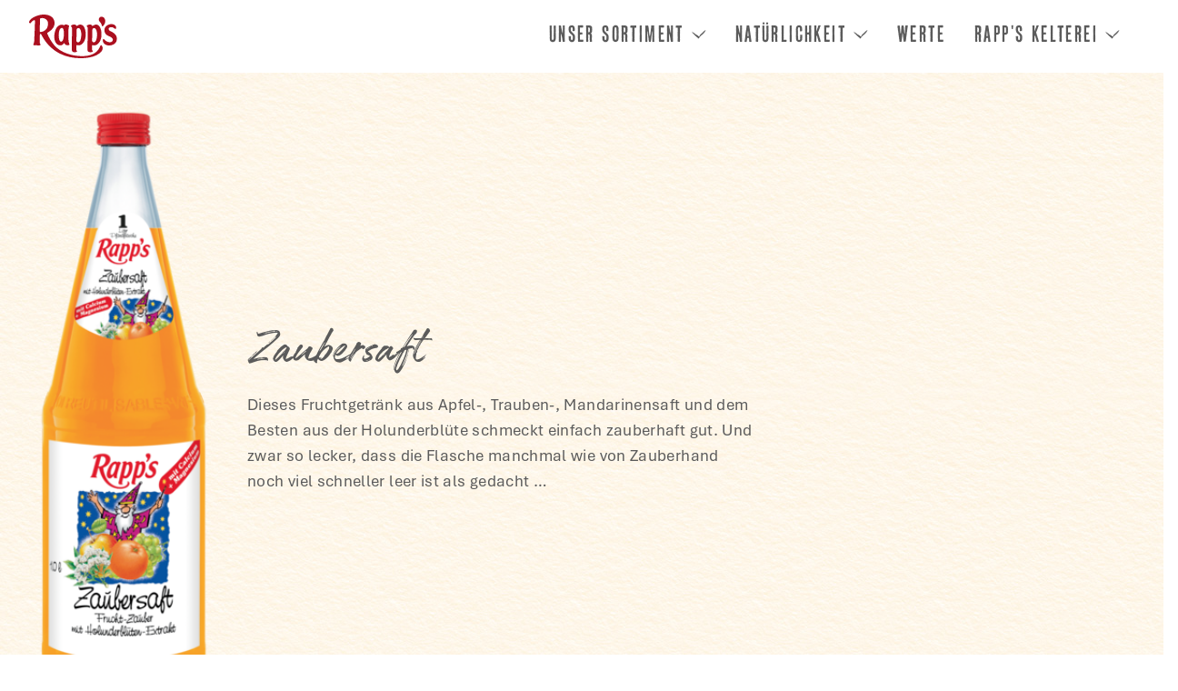

--- FILE ---
content_type: text/html; charset=UTF-8
request_url: https://rapps.de/sortiment/fruchtsaefte/rapp-s-zaubersaft-1-0-glas-mw/
body_size: 23225
content:
<!DOCTYPE html><html lang="de"><head><meta charSet="utf-8"/><meta http-equiv="x-ua-compatible" content="ie=edge"/><meta name="viewport" content="width=device-width, initial-scale=1, shrink-to-fit=no"/><meta name="generator" content="Gatsby 4.25.7"/><meta data-react-helmet="true" name="title" content="Zaubersaft | Rapp&#x27;s Kelterei"/><meta data-react-helmet="true" name="description" content="Dieses Fruchtgetränk aus Apfel-, Trauben-, Mandarinensaft und dem Besten aus der Holunderblüte schmeckt einfach zauberhaft gut. Und zwar so lecker, dass die Flasche manchmal wie von Zauberhand noch viel schneller leer ist als gedacht …"/><meta data-react-helmet="true" property="msapplication-TileColor" content="#CC0000"/><meta data-react-helmet="true" property="og:site_name" content="Rapp&#x27;s Kelterei"/><meta data-react-helmet="true" property="og:title" content="Zaubersaft"/><meta data-react-helmet="true" property="og:description" content="Dieses Fruchtgetränk aus Apfel-, Trauben-, Mandarinensaft und dem Besten aus der Holunderblüte schmeckt einfach zauberhaft gut. Und zwar so lecker, dass die Flasche manchmal wie von Zauberhand noch viel schneller leer ist als gedacht …"/><meta data-react-helmet="true" property="og:type" content="website"/><meta data-react-helmet="true" property="og:image" content="https://img2.storyblok.com/1200x630/smart/f/184944/2688x1536/c09e56cf98/firefly-fruit-1.jpg"/><meta data-react-helmet="true" property="og:image:width" content="1200"/><meta data-react-helmet="true" property="og:image:height" content="630"/><meta data-react-helmet="true" property="og:locale" content="de"/><meta data-react-helmet="true" name="twitter:card" content="summary_large_image"/><meta data-react-helmet="true" name="twitter:title" content="Zaubersaft"/><meta data-react-helmet="true" name="twitter:description" content="Dieses Fruchtgetränk aus Apfel-, Trauben-, Mandarinensaft und dem Besten aus der Holunderblüte schmeckt einfach zauberhaft gut. Und zwar so lecker, dass die Flasche manchmal wie von Zauberhand noch viel schneller leer ist als gedacht …"/><meta data-react-helmet="true" name="twitter:image" content="https://img2.storyblok.com/1024x512/smart/f/184944/2688x1536/c09e56cf98/firefly-fruit-1.jpg"/><meta data-react-helmet="true" name="viewport" content="width=device-width, initial-scale=1, maximum-scale=1, user-scalable=0"/><meta name="theme-color" content="#CC0000"/><style data-href="/styles.2ed0addbd3076dee00cb.css" data-identity="gatsby-global-css">@keyframes closeWindow{0%{opacity:1}to{opacity:0}}.ril__outer{-ms-content-zooming:none;-ms-touch-select:none;background-color:rgba(0,0,0,.85);bottom:0;height:100%;left:0;outline:none;right:0;top:0;touch-action:none;-ms-user-select:none;width:100%;z-index:1000}.ril__outerClosing{opacity:0}.ril__image,.ril__imageNext,.ril__imagePrev,.ril__inner{bottom:0;left:0;position:absolute;right:0;top:0}.ril__image,.ril__imageNext,.ril__imagePrev{-ms-content-zooming:none;-ms-touch-select:none;margin:auto;max-width:none;touch-action:none;-ms-user-select:none}.ril__imageDiscourager{background-position:50%;background-repeat:no-repeat;background-size:contain}.ril__navButtons{border:none;bottom:0;cursor:pointer;height:34px;margin:auto;opacity:.7;padding:40px 30px;position:absolute;top:0;width:20px}.ril__navButtons:hover{opacity:1}.ril__navButtons:active{opacity:.7}.ril__navButtonPrev{background:rgba(0,0,0,.2) url("[data-uri]") no-repeat 50%;left:0}.ril__navButtonNext{background:rgba(0,0,0,.2) url("[data-uri]") no-repeat 50%;right:0}.ril__downloadBlocker{background-image:url("[data-uri]");background-size:cover;bottom:0;left:0;position:absolute;right:0;top:0}.ril__caption,.ril__toolbar{background-color:rgba(0,0,0,.5);display:flex;justify-content:space-between;left:0;position:absolute;right:0}.ril__caption{bottom:0;max-height:150px;overflow:auto}.ril__captionContent{color:#fff;padding:10px 20px}.ril__toolbar{height:50px;top:0}.ril__toolbarSide{height:50px;margin:0}.ril__toolbarLeftSide{flex:0 1 auto;overflow:hidden;padding-left:20px;padding-right:0;text-overflow:ellipsis}.ril__toolbarRightSide{flex:0 0 auto;padding-left:0;padding-right:20px}.ril__toolbarItem{color:#fff;display:inline-block;font-size:120%;line-height:50px;max-width:100%;overflow:hidden;padding:0;text-overflow:ellipsis;white-space:nowrap}.ril__toolbarItemChild{vertical-align:middle}.ril__builtinButton{border:none;cursor:pointer;height:35px;opacity:.7;width:40px}.ril__builtinButton:hover{opacity:1}.ril__builtinButton:active{outline:none}.ril__builtinButtonDisabled{cursor:default;opacity:.5}.ril__builtinButtonDisabled:hover{opacity:.5}.ril__closeButton{background:url("[data-uri]") no-repeat 50%}.ril__zoomInButton{background:url("[data-uri]") no-repeat 50%}.ril__zoomOutButton{background:url("[data-uri]") no-repeat 50%}.ril__outerAnimating{animation-name:closeWindow}@keyframes pointFade{0%,19.999%,to{opacity:0}20%{opacity:1}}.ril__loadingCircle{height:60px;position:relative;width:60px}.ril__loadingCirclePoint{height:100%;left:0;position:absolute;top:0;width:100%}.ril__loadingCirclePoint:before{animation:pointFade .8s ease-in-out infinite both;background-color:#fff;border-radius:30%;content:"";display:block;height:30%;margin:0 auto;width:11%}.ril__loadingCirclePoint:first-of-type{transform:rotate(0deg)}.ril__loadingCirclePoint:first-of-type:before,.ril__loadingCirclePoint:nth-of-type(7):before{animation-delay:-.8s}.ril__loadingCirclePoint:nth-of-type(2){transform:rotate(30deg)}.ril__loadingCirclePoint:nth-of-type(8){transform:rotate(210deg)}.ril__loadingCirclePoint:nth-of-type(2):before,.ril__loadingCirclePoint:nth-of-type(8):before{animation-delay:-666ms}.ril__loadingCirclePoint:nth-of-type(3){transform:rotate(60deg)}.ril__loadingCirclePoint:nth-of-type(9){transform:rotate(240deg)}.ril__loadingCirclePoint:nth-of-type(3):before,.ril__loadingCirclePoint:nth-of-type(9):before{animation-delay:-533ms}.ril__loadingCirclePoint:nth-of-type(4){transform:rotate(90deg)}.ril__loadingCirclePoint:nth-of-type(10){transform:rotate(270deg)}.ril__loadingCirclePoint:nth-of-type(10):before,.ril__loadingCirclePoint:nth-of-type(4):before{animation-delay:-.4s}.ril__loadingCirclePoint:nth-of-type(5){transform:rotate(120deg)}.ril__loadingCirclePoint:nth-of-type(11){transform:rotate(300deg)}.ril__loadingCirclePoint:nth-of-type(11):before,.ril__loadingCirclePoint:nth-of-type(5):before{animation-delay:-266ms}.ril__loadingCirclePoint:nth-of-type(6){transform:rotate(150deg)}.ril__loadingCirclePoint:nth-of-type(12){transform:rotate(330deg)}.ril__loadingCirclePoint:nth-of-type(12):before,.ril__loadingCirclePoint:nth-of-type(6):before{animation-delay:-133ms}.ril__loadingCirclePoint:nth-of-type(7){transform:rotate(180deg)}.ril__loadingCirclePoint:nth-of-type(13){transform:rotate(1turn)}.ril__loadingCirclePoint:nth-of-type(13):before,.ril__loadingCirclePoint:nth-of-type(7):before{animation-delay:0ms}.ril__loadingContainer{bottom:0;left:0;position:absolute;right:0;top:0}.ril__imageNext .ril__loadingContainer,.ril__imagePrev .ril__loadingContainer{display:none}.ril__errorContainer{align-items:center;bottom:0;color:#fff;display:flex;justify-content:center;left:0;position:absolute;right:0;top:0}.ril__imageNext .ril__errorContainer,.ril__imagePrev .ril__errorContainer{display:none}.ril__loadingContainer__icon{color:#fff;left:50%;position:absolute;top:50%;transform:translateX(-50%) translateY(-50%)}.-rotate-90,.-scale-x-100,.-translate-x-1\/2,.-translate-x-full,.-translate-y-1\/2,.-translate-y-4,.-translate-y-\[65\%\],.-translate-y-full,.group-hover\:scale-105,.rotate-180,.rotate-90,.transform,.translate-x-1\/2,.translate-x-full,.xl\:-translate-x-full,.xl\:translate-x-full{--tw-translate-x:0;--tw-translate-y:0;--tw-rotate:0;--tw-skew-x:0;--tw-skew-y:0;--tw-scale-x:1;--tw-scale-y:1}.header-main-fixed,.lg\:shadow-none,.shadow-\[inset_0_4px_6px_-1px_rgba\(0\2c 0\2c 0\2c 0\.1\)\2c inset_0_2px_4px_-2px_rgba\(0\2c 0\2c 0\2c 0\.1\)\],.shadow-lg,.shadow-md{--tw-ring-offset-shadow:0 0 #0000;--tw-ring-shadow:0 0 #0000;--tw-shadow:0 0 #0000;--tw-shadow-colored:0 0 #0000}.blur,.drop-shadow-\[0px_0px_8px_rgba\(0\2c 0\2c 0\2c 0\.5\)\],.drop-shadow-font,.drop-shadow-svg,.filter,.grayscale{--tw-blur: ;--tw-brightness: ;--tw-contrast: ;--tw-grayscale: ;--tw-hue-rotate: ;--tw-invert: ;--tw-saturate: ;--tw-sepia: ;--tw-drop-shadow: }/*
! tailwindcss v3.4.17 | MIT License | https://tailwindcss.com
*/*,:after,:before{border:0 solid #e5e7eb;box-sizing:border-box}:after,:before{--tw-content:""}:host,html{-webkit-text-size-adjust:100%;-webkit-font-feature-settings:normal;font-feature-settings:normal;-webkit-tap-highlight-color:transparent;font-family:ui-sans-serif,system-ui,sans-serif,Apple Color Emoji,Segoe UI Emoji,Segoe UI Symbol,Noto Color Emoji;font-variation-settings:normal;line-height:1.5;-o-tab-size:4;tab-size:4}body{line-height:inherit;margin:0}hr{border-top-width:1px;color:inherit;height:0}abbr:where([title]){-webkit-text-decoration:underline dotted;text-decoration:underline dotted}h1,h2,h3,h4,h5,h6{font-size:inherit;font-weight:inherit}a{color:inherit;text-decoration:inherit}b,strong{font-weight:bolder}code,kbd,pre,samp{-webkit-font-feature-settings:normal;font-feature-settings:normal;font-family:ui-monospace,SFMono-Regular,Menlo,Monaco,Consolas,Liberation Mono,Courier New,monospace;font-size:1em;font-variation-settings:normal}small{font-size:80%}sub,sup{font-size:75%;line-height:0;position:relative;vertical-align:baseline}sub{bottom:-.25em}sup{top:-.5em}table{border-collapse:collapse;border-color:inherit;text-indent:0}button,input,optgroup,select,textarea{-webkit-font-feature-settings:inherit;font-feature-settings:inherit;color:inherit;font-family:inherit;font-size:100%;font-variation-settings:inherit;font-weight:inherit;letter-spacing:inherit;line-height:inherit;margin:0;padding:0}button,select{text-transform:none}button,input:where([type=button]),input:where([type=reset]),input:where([type=submit]){-webkit-appearance:button;background-color:transparent;background-image:none}:-moz-focusring{outline:auto}:-moz-ui-invalid{box-shadow:none}progress{vertical-align:baseline}::-webkit-inner-spin-button,::-webkit-outer-spin-button{height:auto}[type=search]{-webkit-appearance:textfield;outline-offset:-2px}::-webkit-search-decoration{-webkit-appearance:none}::-webkit-file-upload-button{-webkit-appearance:button;font:inherit}summary{display:list-item}blockquote,dd,dl,figure,h1,h2,h3,h4,h5,h6,hr,p,pre{margin:0}fieldset{margin:0}fieldset,legend{padding:0}menu,ol,ul{list-style:none;margin:0;padding:0}dialog{padding:0}textarea{resize:vertical}input::-webkit-input-placeholder,textarea::-webkit-input-placeholder{color:#9ca3af;opacity:1}input::placeholder,textarea::placeholder{color:#9ca3af;opacity:1}[role=button],button{cursor:pointer}:disabled{cursor:default}audio,canvas,embed,iframe,img,object,svg,video{display:block;vertical-align:middle}img,video{height:auto;max-width:100%}[hidden]:where(:not([hidden=until-found])){display:none}:root{--color-primary:#ab0f1f;--color-primary-hover:#8a0c19;--color-primary-100:#f26b79;--color-primary-200:#ef4657;--color-primary-300:#eb2035;--color-primary-400:#d11226;--color-primary-500:#ab0f1f;--color-primary-600:#8a0c19;--color-primary-700:#690913;--color-primary-800:#49060d;--color-primary-900:#280307;--color-secondary:#397746;--color-secondary-hover:#2d5637;--color-secondary-100:#88c196;--color-secondary-200:#6db37f;--color-secondary-300:#55a368;--color-secondary-400:#478857;--color-secondary-500:#396d46;--color-secondary-600:#2d5637;--color-secondary-700:#203e28;--color-secondary-800:#142719;--color-secondary-900:#080f0a}@font-face{font-family:Inter;font-weight:300;src:url(/static/Inter-Light-eec8664621fec98efb3798b3ad4177aa.ttf) format("truetype")}@font-face{font-family:Inter;font-weight:400;src:url(/static/Inter-Regular-e89cb19905e7db5591b0037b15a1d9cd.ttf) format("truetype")}@font-face{font-family:Inter;font-weight:700;src:url(/static/Inter-Bold-88fa7ae373b07b41ecce77adbdf16ec2.ttf) format("truetype")}@font-face{font-family:Museo;font-weight:700;src:url(/static/5680b6bd-8de5-4732-8bbe-544db0aeaccd-9b963216dc0aa31eb32d8e6b805fe402.woff2) format("woff2"),url(/static/a2f14963-7b47-4b96-9880-fc8e7ad2b9dc-b35746bfaa627b68b8df06e718a97837.woff) format("woff")}@font-face{font-family:Museo;font-weight:500;src:url(/static/4f49aa91-4ef4-4ce8-ae70-52c6eb1f09cd-3786187deca47b3f92746221c6c41b29.woff2) format("woff2"),url(/static/a1ac97b2-35fc-486f-a18f-20cd0a4c2ba7-e9ea097bc9e81c0a2f47a6c5309fe728.woff) format("woff")}@font-face{font-family:Museo;font-weight:300;src:url(/static/237a4811-149b-4363-9a77-585670e910df-d8d52f7c42308ce2f4a66e44f46a4ed7.woff2) format("woff2"),url(/static/73d826f3-9864-45e2-846e-027fade59053-33f5f320e15d1fc27650d4a0f1b8f058.woff) format("woff")}@font-face{font-family:Nevison;src:url(/static/nevison-casual-regular-f91190425aaea260dac67d5a6043b61e.woff2) format("woff2"),url(/static/nevison-casual-regular-bcbfb61cfe6e39483674a87056c981ee.woff) format("woff"),url()}@font-face{font-family:Aptos;font-weight:700;src:url(/static/aptos-bold-44d52cede70509c8f5b7bfb5001626a6.ttf) format("truetype")}@font-face{font-family:Aptos;font-weight:400;src:url(/static/aptos-28b557123cf03c7db634408f5f930b0f.ttf) format("truetype")}@font-face{font-family:Nisse;src:url(/static/nisse-regular-5c227c7108e7fe9eda767c17dfa2935a.otf) format("opentype")}@font-face{font-family:Authenia Textured;src:url(/static/authenia-textured-e52f3c2376caf95f84940ded9ae9ee9f.otf) format("opentype")}.container{width:100%}@media (min-width:640px){.container{max-width:640px}}@media (min-width:768px){.container{max-width:768px}}@media (min-width:1024px){.container{max-width:1024px}}@media (min-width:1280px){.container{max-width:1280px}}@media (min-width:1536px){.container{max-width:1536px}}.prose{color:var(--tw-prose-body);max-width:65ch}.prose :where([class~=lead]):not(:where([class~=not-prose] *)){color:var(--tw-prose-lead);font-size:1.25em;line-height:1.6;margin-bottom:1.2em;margin-top:1.2em}.prose :where(a):not(:where([class~=not-prose] *)){color:var(--tw-prose-links);font-weight:500;text-decoration:underline}.prose :where(strong):not(:where([class~=not-prose] *)){color:var(--tw-prose-bold);font-weight:600}.prose :where(a strong):not(:where([class~=not-prose] *)){color:inherit}.prose :where(blockquote strong):not(:where([class~=not-prose] *)){color:inherit}.prose :where(thead th strong):not(:where([class~=not-prose] *)){color:inherit}.prose :where(ol):not(:where([class~=not-prose] *)){list-style-type:decimal;margin-bottom:1.25em;margin-top:1.25em;padding-left:1.625em}.prose :where(ol[type=A]):not(:where([class~=not-prose] *)){list-style-type:upper-alpha}.prose :where(ol[type=a]):not(:where([class~=not-prose] *)){list-style-type:lower-alpha}.prose :where(ol[type=A s]):not(:where([class~=not-prose] *)){list-style-type:upper-alpha}.prose :where(ol[type=a s]):not(:where([class~=not-prose] *)){list-style-type:lower-alpha}.prose :where(ol[type=I]):not(:where([class~=not-prose] *)){list-style-type:upper-roman}.prose :where(ol[type=i]):not(:where([class~=not-prose] *)){list-style-type:lower-roman}.prose :where(ol[type=I s]):not(:where([class~=not-prose] *)){list-style-type:upper-roman}.prose :where(ol[type=i s]):not(:where([class~=not-prose] *)){list-style-type:lower-roman}.prose :where(ol[type="1"]):not(:where([class~=not-prose] *)){list-style-type:decimal}.prose :where(ul):not(:where([class~=not-prose] *)){list-style-type:disc;margin-bottom:1.25em;margin-top:1.25em;padding-left:1.625em}.prose :where(ol>li):not(:where([class~=not-prose] *))::marker{color:var(--tw-prose-counters);font-weight:400}.prose :where(ul>li):not(:where([class~=not-prose] *))::marker{color:var(--tw-prose-bullets)}.prose :where(hr):not(:where([class~=not-prose] *)){border-color:var(--tw-prose-hr);border-top-width:1px;margin-bottom:3em;margin-top:3em}.prose :where(blockquote):not(:where([class~=not-prose] *)){border-left-color:var(--tw-prose-quote-borders);border-left-width:.25rem;color:var(--tw-prose-quotes);font-style:italic;font-weight:500;margin-bottom:1.6em;margin-top:1.6em;padding-left:1em;quotes:"\201C""\201D""\2018""\2019"}.prose :where(blockquote p:first-of-type):not(:where([class~=not-prose] *)):before{content:open-quote}.prose :where(blockquote p:last-of-type):not(:where([class~=not-prose] *)):after{content:close-quote}.prose :where(h1):not(:where([class~=not-prose] *)){color:var(--tw-prose-headings);font-size:2.25em;font-weight:800;line-height:1.1111111;margin-bottom:.8888889em;margin-top:0}.prose :where(h1 strong):not(:where([class~=not-prose] *)){color:inherit;font-weight:900}.prose :where(h2):not(:where([class~=not-prose] *)){color:var(--tw-prose-headings);font-size:1.5em;font-weight:700;line-height:1.3333333;margin-bottom:1em;margin-top:2em}.prose :where(h2 strong):not(:where([class~=not-prose] *)){color:inherit;font-weight:800}.prose :where(h3):not(:where([class~=not-prose] *)){color:var(--tw-prose-headings);font-size:1.25em;font-weight:600;line-height:1.6;margin-bottom:.6em;margin-top:1.6em}.prose :where(h3 strong):not(:where([class~=not-prose] *)){color:inherit;font-weight:700}.prose :where(h4):not(:where([class~=not-prose] *)){color:var(--tw-prose-headings);font-weight:600;line-height:1.5;margin-bottom:.5em;margin-top:1.5em}.prose :where(h4 strong):not(:where([class~=not-prose] *)){color:inherit;font-weight:700}.prose :where(img):not(:where([class~=not-prose] *)){margin-bottom:2em;margin-top:2em}.prose :where(figure>*):not(:where([class~=not-prose] *)){margin-bottom:0;margin-top:0}.prose :where(figcaption):not(:where([class~=not-prose] *)){color:var(--tw-prose-captions);font-size:.875em;line-height:1.4285714;margin-top:.8571429em}.prose :where(code):not(:where([class~=not-prose] *)){color:var(--tw-prose-code);font-size:.875em;font-weight:600}.prose :where(code):not(:where([class~=not-prose] *)):before{content:"`"}.prose :where(code):not(:where([class~=not-prose] *)):after{content:"`"}.prose :where(a code):not(:where([class~=not-prose] *)){color:inherit}.prose :where(h1 code):not(:where([class~=not-prose] *)){color:inherit}.prose :where(h2 code):not(:where([class~=not-prose] *)){color:inherit;font-size:.875em}.prose :where(h3 code):not(:where([class~=not-prose] *)){color:inherit;font-size:.9em}.prose :where(h4 code):not(:where([class~=not-prose] *)){color:inherit}.prose :where(blockquote code):not(:where([class~=not-prose] *)){color:inherit}.prose :where(thead th code):not(:where([class~=not-prose] *)){color:inherit}.prose :where(pre):not(:where([class~=not-prose] *)){background-color:var(--tw-prose-pre-bg);border-radius:.375rem;color:var(--tw-prose-pre-code);font-size:.875em;font-weight:400;line-height:1.7142857;margin-bottom:1.7142857em;margin-top:1.7142857em;overflow-x:auto;padding:.8571429em 1.1428571em}.prose :where(pre code):not(:where([class~=not-prose] *)){background-color:transparent;border-radius:0;border-width:0;color:inherit;font-family:inherit;font-size:inherit;font-weight:inherit;line-height:inherit;padding:0}.prose :where(pre code):not(:where([class~=not-prose] *)):before{content:none}.prose :where(pre code):not(:where([class~=not-prose] *)):after{content:none}.prose :where(table):not(:where([class~=not-prose] *)){font-size:.875em;line-height:1.7142857;margin-bottom:2em;margin-top:2em;table-layout:auto;text-align:left;width:100%}.prose :where(thead):not(:where([class~=not-prose] *)){border-bottom-color:var(--tw-prose-th-borders);border-bottom-width:1px}.prose :where(thead th):not(:where([class~=not-prose] *)){color:var(--tw-prose-headings);font-weight:600;padding-bottom:.5714286em;padding-left:.5714286em;padding-right:.5714286em;vertical-align:bottom}.prose :where(tbody tr):not(:where([class~=not-prose] *)){border-bottom-color:var(--tw-prose-td-borders);border-bottom-width:1px}.prose :where(tbody tr:last-child):not(:where([class~=not-prose] *)){border-bottom-width:0}.prose :where(tbody td):not(:where([class~=not-prose] *)){vertical-align:baseline}.prose :where(tfoot):not(:where([class~=not-prose] *)){border-top-color:var(--tw-prose-th-borders);border-top-width:1px}.prose :where(tfoot td):not(:where([class~=not-prose] *)){vertical-align:top}.prose{--tw-prose-body:current;--tw-prose-headings:current;--tw-prose-lead:current;--tw-prose-links:current;--tw-prose-bold:current;--tw-prose-counters:current;--tw-prose-bullets:current;--tw-prose-hr:current;--tw-prose-quotes:current;--tw-prose-quote-borders:current;--tw-prose-captions:current;--tw-prose-code:current;--tw-prose-pre-code:current;--tw-prose-pre-bg:hsla(0,0%,50%,.35);--tw-prose-th-borders:current;--tw-prose-td-borders:current;--tw-prose-invert-body:#d1d5db;--tw-prose-invert-headings:#fff;--tw-prose-invert-lead:#9ca3af;--tw-prose-invert-links:#fff;--tw-prose-invert-bold:#fff;--tw-prose-invert-counters:#9ca3af;--tw-prose-invert-bullets:#4b5563;--tw-prose-invert-hr:#374151;--tw-prose-invert-quotes:#f3f4f6;--tw-prose-invert-quote-borders:#374151;--tw-prose-invert-captions:#9ca3af;--tw-prose-invert-code:#fff;--tw-prose-invert-pre-code:#d1d5db;--tw-prose-invert-pre-bg:rgba(0,0,0,.5);--tw-prose-invert-th-borders:#4b5563;--tw-prose-invert-td-borders:#374151;font-size:1rem;line-height:1.75}.prose :where(p):not(:where([class~=not-prose] *)){margin-bottom:1.25em;margin-top:1.25em}.prose :where(video):not(:where([class~=not-prose] *)){margin-bottom:2em;margin-top:2em}.prose :where(figure):not(:where([class~=not-prose] *)){margin-bottom:2em;margin-top:2em}.prose :where(li):not(:where([class~=not-prose] *)){margin-bottom:.5em;margin-top:.5em}.prose :where(ol>li):not(:where([class~=not-prose] *)){padding-left:.375em}.prose :where(ul>li):not(:where([class~=not-prose] *)){padding-left:.375em}.prose :where(.prose>ul>li p):not(:where([class~=not-prose] *)){margin-bottom:.75em;margin-top:.75em}.prose :where(.prose>ul>li>:first-child):not(:where([class~=not-prose] *)){margin-top:1.25em}.prose :where(.prose>ul>li>:last-child):not(:where([class~=not-prose] *)){margin-bottom:1.25em}.prose :where(.prose>ol>li>:first-child):not(:where([class~=not-prose] *)){margin-top:1.25em}.prose :where(.prose>ol>li>:last-child):not(:where([class~=not-prose] *)){margin-bottom:1.25em}.prose :where(ul ul,ul ol,ol ul,ol ol):not(:where([class~=not-prose] *)){margin-bottom:.75em;margin-top:.75em}.prose :where(hr+*):not(:where([class~=not-prose] *)){margin-top:0}.prose :where(h2+*):not(:where([class~=not-prose] *)){margin-top:0}.prose :where(h3+*):not(:where([class~=not-prose] *)){margin-top:0}.prose :where(h4+*):not(:where([class~=not-prose] *)){margin-top:0}.prose :where(thead th:first-child):not(:where([class~=not-prose] *)){padding-left:0}.prose :where(thead th:last-child):not(:where([class~=not-prose] *)){padding-right:0}.prose :where(tbody td,tfoot td):not(:where([class~=not-prose] *)){padding:.5714286em}.prose :where(tbody td:first-child,tfoot td:first-child):not(:where([class~=not-prose] *)){padding-left:0}.prose :where(tbody td:last-child,tfoot td:last-child):not(:where([class~=not-prose] *)){padding-right:0}.prose :where(.prose>:first-child):not(:where([class~=not-prose] *)){margin-top:0}.prose :where(.prose>:last-child):not(:where([class~=not-prose] *)){margin-bottom:0}.prose-sm{font-size:.875rem;line-height:1.7142857}.prose-sm :where(p):not(:where([class~=not-prose] *)){margin-bottom:1.1428571em;margin-top:1.1428571em}.prose-sm :where([class~=lead]):not(:where([class~=not-prose] *)){font-size:1.2857143em;line-height:1.5555556;margin-bottom:.8888889em;margin-top:.8888889em}.prose-sm :where(blockquote):not(:where([class~=not-prose] *)){margin-bottom:1.3333333em;margin-top:1.3333333em;padding-left:1.1111111em}.prose-sm :where(h1):not(:where([class~=not-prose] *)){font-size:2.1428571em;line-height:1.2;margin-bottom:.8em;margin-top:0}.prose-sm :where(h2):not(:where([class~=not-prose] *)){font-size:1.4285714em;line-height:1.4;margin-bottom:.8em;margin-top:1.6em}.prose-sm :where(h3):not(:where([class~=not-prose] *)){font-size:1.2857143em;line-height:1.5555556;margin-bottom:.4444444em;margin-top:1.5555556em}.prose-sm :where(h4):not(:where([class~=not-prose] *)){line-height:1.4285714;margin-bottom:.5714286em;margin-top:1.4285714em}.prose-sm :where(img):not(:where([class~=not-prose] *)){margin-bottom:1.7142857em;margin-top:1.7142857em}.prose-sm :where(video):not(:where([class~=not-prose] *)){margin-bottom:1.7142857em;margin-top:1.7142857em}.prose-sm :where(figure):not(:where([class~=not-prose] *)){margin-bottom:1.7142857em;margin-top:1.7142857em}.prose-sm :where(figure>*):not(:where([class~=not-prose] *)){margin-bottom:0;margin-top:0}.prose-sm :where(figcaption):not(:where([class~=not-prose] *)){font-size:.8571429em;line-height:1.3333333;margin-top:.6666667em}.prose-sm :where(code):not(:where([class~=not-prose] *)){font-size:.8571429em}.prose-sm :where(h2 code):not(:where([class~=not-prose] *)){font-size:.9em}.prose-sm :where(h3 code):not(:where([class~=not-prose] *)){font-size:.8888889em}.prose-sm :where(pre):not(:where([class~=not-prose] *)){border-radius:.25rem;font-size:.8571429em;line-height:1.6666667;margin-bottom:1.6666667em;margin-top:1.6666667em;padding:.6666667em 1em}.prose-sm :where(ol):not(:where([class~=not-prose] *)){margin-bottom:1.1428571em;margin-top:1.1428571em;padding-left:1.5714286em}.prose-sm :where(ul):not(:where([class~=not-prose] *)){margin-bottom:1.1428571em;margin-top:1.1428571em;padding-left:1.5714286em}.prose-sm :where(li):not(:where([class~=not-prose] *)){margin-bottom:.2857143em;margin-top:.2857143em}.prose-sm :where(ol>li):not(:where([class~=not-prose] *)){padding-left:.4285714em}.prose-sm :where(ul>li):not(:where([class~=not-prose] *)){padding-left:.4285714em}.prose-sm :where(.prose>ul>li p):not(:where([class~=not-prose] *)){margin-bottom:.5714286em;margin-top:.5714286em}.prose-sm :where(.prose>ul>li>:first-child):not(:where([class~=not-prose] *)){margin-top:1.1428571em}.prose-sm :where(.prose>ul>li>:last-child):not(:where([class~=not-prose] *)){margin-bottom:1.1428571em}.prose-sm :where(.prose>ol>li>:first-child):not(:where([class~=not-prose] *)){margin-top:1.1428571em}.prose-sm :where(.prose>ol>li>:last-child):not(:where([class~=not-prose] *)){margin-bottom:1.1428571em}.prose-sm :where(ul ul,ul ol,ol ul,ol ol):not(:where([class~=not-prose] *)){margin-bottom:.5714286em;margin-top:.5714286em}.prose-sm :where(hr):not(:where([class~=not-prose] *)){margin-bottom:2.8571429em;margin-top:2.8571429em}.prose-sm :where(hr+*):not(:where([class~=not-prose] *)){margin-top:0}.prose-sm :where(h2+*):not(:where([class~=not-prose] *)){margin-top:0}.prose-sm :where(h3+*):not(:where([class~=not-prose] *)){margin-top:0}.prose-sm :where(h4+*):not(:where([class~=not-prose] *)){margin-top:0}.prose-sm :where(table):not(:where([class~=not-prose] *)){font-size:.8571429em;line-height:1.5}.prose-sm :where(thead th):not(:where([class~=not-prose] *)){padding-bottom:.6666667em;padding-left:1em;padding-right:1em}.prose-sm :where(thead th:first-child):not(:where([class~=not-prose] *)){padding-left:0}.prose-sm :where(thead th:last-child):not(:where([class~=not-prose] *)){padding-right:0}.prose-sm :where(tbody td,tfoot td):not(:where([class~=not-prose] *)){padding:.6666667em 1em}.prose-sm :where(tbody td:first-child,tfoot td:first-child):not(:where([class~=not-prose] *)){padding-left:0}.prose-sm :where(tbody td:last-child,tfoot td:last-child):not(:where([class~=not-prose] *)){padding-right:0}.prose-sm :where(.prose>:first-child):not(:where([class~=not-prose] *)){margin-top:0}.prose-sm :where(.prose>:last-child):not(:where([class~=not-prose] *)){margin-bottom:0}.prose-base :where(.prose>ul>li p):not(:where([class~=not-prose] *)){margin-bottom:.75em;margin-top:.75em}.prose-base :where(.prose>ul>li>:first-child):not(:where([class~=not-prose] *)){margin-top:1.25em}.prose-base :where(.prose>ul>li>:last-child):not(:where([class~=not-prose] *)){margin-bottom:1.25em}.prose-base :where(.prose>ol>li>:first-child):not(:where([class~=not-prose] *)){margin-top:1.25em}.prose-base :where(.prose>ol>li>:last-child):not(:where([class~=not-prose] *)){margin-bottom:1.25em}.prose-base :where(.prose>:first-child):not(:where([class~=not-prose] *)){margin-top:0}.prose-base :where(.prose>:last-child):not(:where([class~=not-prose] *)){margin-bottom:0}.prose-lg :where(.prose>ul>li p):not(:where([class~=not-prose] *)){margin-bottom:.8888889em;margin-top:.8888889em}.prose-lg :where(.prose>ul>li>:first-child):not(:where([class~=not-prose] *)){margin-top:1.3333333em}.prose-lg :where(.prose>ul>li>:last-child):not(:where([class~=not-prose] *)){margin-bottom:1.3333333em}.prose-lg :where(.prose>ol>li>:first-child):not(:where([class~=not-prose] *)){margin-top:1.3333333em}.prose-lg :where(.prose>ol>li>:last-child):not(:where([class~=not-prose] *)){margin-bottom:1.3333333em}.prose-lg :where(.prose>:first-child):not(:where([class~=not-prose] *)){margin-top:0}.prose-lg :where(.prose>:last-child):not(:where([class~=not-prose] *)){margin-bottom:0}.prose-xl :where(.prose>ul>li p):not(:where([class~=not-prose] *)){margin-bottom:.8em;margin-top:.8em}.prose-xl :where(.prose>ul>li>:first-child):not(:where([class~=not-prose] *)){margin-top:1.2em}.prose-xl :where(.prose>ul>li>:last-child):not(:where([class~=not-prose] *)){margin-bottom:1.2em}.prose-xl :where(.prose>ol>li>:first-child):not(:where([class~=not-prose] *)){margin-top:1.2em}.prose-xl :where(.prose>ol>li>:last-child):not(:where([class~=not-prose] *)){margin-bottom:1.2em}.prose-xl :where(.prose>:first-child):not(:where([class~=not-prose] *)){margin-top:0}.prose-xl :where(.prose>:last-child):not(:where([class~=not-prose] *)){margin-bottom:0}.prose-2xl :where(.prose>ul>li p):not(:where([class~=not-prose] *)){margin-bottom:.8333333em;margin-top:.8333333em}.prose-2xl :where(.prose>ul>li>:first-child):not(:where([class~=not-prose] *)){margin-top:1.3333333em}.prose-2xl :where(.prose>ul>li>:last-child):not(:where([class~=not-prose] *)){margin-bottom:1.3333333em}.prose-2xl :where(.prose>ol>li>:first-child):not(:where([class~=not-prose] *)){margin-top:1.3333333em}.prose-2xl :where(.prose>ol>li>:last-child):not(:where([class~=not-prose] *)){margin-bottom:1.3333333em}.prose-2xl :where(.prose>:first-child):not(:where([class~=not-prose] *)){margin-top:0}.prose-2xl :where(.prose>:last-child):not(:where([class~=not-prose] *)){margin-bottom:0}.btn{border-radius:.375rem;display:inline-block;font-family:Nisse,ui-sans-serif,system-ui,sans-serif,Apple Color Emoji,Segoe UI Emoji,Segoe UI Symbol,Noto Color Emoji;font-size:1.5rem;letter-spacing:.15em;line-height:2rem;padding:.375rem 1rem;transition-duration:.3s;transition-property:color,background-color,border-color,text-decoration-color,fill,stroke;transition-timing-function:cubic-bezier(.4,0,.2,1)}.btn:focus{outline:2px solid transparent;outline-offset:2px}.btn-primary{--tw-border-opacity:1;background-color:rgb(171 15 31/var(--tw-bg-opacity,1));border-color:rgb(171 15 31/var(--tw-border-opacity,1));border-width:1px;color:rgb(255 255 255/var(--tw-text-opacity,1))}.btn-primary,.btn-primary:hover{--tw-bg-opacity:1;--tw-text-opacity:1}.btn-primary:hover{background-color:rgb(255 255 255/var(--tw-bg-opacity,1));color:rgb(171 15 31/var(--tw-text-opacity,1))}.btn-secondary{--tw-border-opacity:1;background-color:rgb(57 119 70/var(--tw-bg-opacity,1));border-color:rgb(57 119 70/var(--tw-border-opacity,1));border-width:1px;color:rgb(255 255 255/var(--tw-text-opacity,1))}.btn-secondary,.btn-secondary:hover{--tw-bg-opacity:1;--tw-text-opacity:1}.btn-secondary:hover{background-color:rgb(255 255 255/var(--tw-bg-opacity,1));color:rgb(91 91 91/var(--tw-text-opacity,1))}.embed{display:block;overflow:hidden;position:relative;width:100%}.embed:before{content:"";display:block}.embed>div,.embed>iframe{border-style:none;height:100%;inset:0;position:absolute;width:100%}.embed-16by9:before{padding-top:56.25%}.embed-4by3:before{padding-top:75%}.embed-1by1:before{padding-top:100%}.embed-3by2:before{padding-top:66.6666%}.embed-juicefactory:before{padding-top:1120px}.embed-contact:before{padding-top:1210px}.embed-complaint:before{padding-top:2280px}.headline{-webkit-font-smoothing:antialiased;-moz-osx-font-smoothing:grayscale;display:block}.headline-h1{font-size:3rem;line-height:1.25}@media (min-width:768px){.headline-h1{font-size:3.75rem;line-height:1.25}}.headline-h2{font-size:3rem;line-height:1.25}@media (min-width:768px){.headline-h2{font-size:3.75rem;line-height:1.25}}.headline-h3{font-size:1.875rem;line-height:2.25rem;line-height:1.25}@media (min-width:768px){.headline-h3{font-size:2.25rem;line-height:2.5rem;line-height:1.25}}.headline-h4{font-size:1.25rem;line-height:1.75rem;line-height:1.25}@media (min-width:768px){.headline-h4{font-size:1.5rem;line-height:2rem;line-height:1.25}}.headline-h5{font-size:1.125rem;line-height:1.75rem;line-height:1.25}@media (min-width:768px){.headline-h5{font-size:1.25rem;line-height:1.75rem;line-height:1.25}}.headline-h6{font-size:1rem;line-height:1.5rem;line-height:1.25}@media (min-width:768px){.headline-h6{font-size:1.125rem;line-height:1.75rem;line-height:1.25}}.headline-h1,.headline-h2{font-family:Nisse,ui-sans-serif,system-ui,sans-serif,Apple Color Emoji,Segoe UI Emoji,Segoe UI Symbol,Noto Color Emoji;letter-spacing:.05em}.headline-h3,.headline-h4,.headline-h5,.headline-h6{font-weight:700}.kicker,.subheadline{-webkit-font-smoothing:antialiased;-moz-osx-font-smoothing:grayscale;display:block;font-size:1.125rem;font-weight:700;letter-spacing:.02em;line-height:1.75rem}.kicker-h1,.kicker-h2,.kicker-h3,.subheadline-h1,.subheadline-h2,.subheadline-h3{font-size:1.25rem;line-height:1.75rem}.kicker-h4,.kicker-h5,.kicker-h6,.subheadline-h4,.subheadline-h5,.subheadline-h6{font-size:1.125rem;line-height:1.75rem}.timeline-item-bg:nth-child(2n)>div{background-image:url(/static/bg-sandpaper-dark-9242896001c430205af1ea9b257ae033.jpg);background-repeat:repeat}.timeline-item-bg:nth-child(odd)>div{background-image:url(/static/bg-sandpaper-d59854bedd5a2dd710ffbb2ab09562d3.jpg);background-repeat:repeat}.logo-md{padding-left:12.5%;padding-right:12.5%}.logo-sm{padding-left:25%;padding-right:25%}.pointer-events-none{pointer-events:none}.fixed{position:fixed}.absolute{position:absolute}.relative{position:relative}.inset-0{inset:0}.inset-x-0{left:0;right:0}.-bottom-\[2rem\]{bottom:-2rem}.bottom-0{bottom:0}.bottom-full{bottom:100%}.left-0{left:0}.left-1\/2{left:50%}.left-6{left:1.5rem}.right-0{right:0}.top-0{top:0}.top-1\/2{top:50%}.top-2\/3{top:66.666667%}.top-3{top:.75rem}.-z-10{z-index:-10}.z-10{z-index:10}.z-20{z-index:20}.z-30{z-index:30}.z-50{z-index:50}.z-\[0\]{z-index:0}.order-first{order:-9999}.order-last{order:9999}.m-2{margin:.5rem}.-mx-8{margin-left:-2rem;margin-right:-2rem}.mx-0\.5{margin-left:.125rem;margin-right:.125rem}.mx-2{margin-left:.5rem;margin-right:.5rem}.mx-auto{margin-left:auto;margin-right:auto}.my-4{margin-bottom:1rem;margin-top:1rem}.my-auto{margin-bottom:auto;margin-top:auto}.\!mt-0{margin-top:0!important}.-mb-0\.5{margin-bottom:-.125rem}.-mb-4{margin-bottom:-1rem}.-mb-6{margin-bottom:-1.5rem}.-mb-8{margin-bottom:-2rem}.-ml-0\.5{margin-left:-.125rem}.-ml-16{margin-left:-4rem}.-ml-px{margin-left:-1px}.-mr-4{margin-right:-1rem}.-mr-8{margin-right:-2rem}.-mt-0\.5{margin-top:-.125rem}.-mt-1{margin-top:-.25rem}.-mt-12{margin-top:-3rem}.-mt-16{margin-top:-4rem}.-mt-2{margin-top:-.5rem}.-mt-4{margin-top:-1rem}.-mt-px{margin-top:-1px}.mb-1{margin-bottom:.25rem}.mb-10{margin-bottom:2.5rem}.mb-12{margin-bottom:3rem}.mb-16{margin-bottom:4rem}.mb-2{margin-bottom:.5rem}.mb-24{margin-bottom:6rem}.mb-3{margin-bottom:.75rem}.mb-4{margin-bottom:1rem}.mb-6{margin-bottom:1.5rem}.mb-64{margin-bottom:16rem}.mb-8{margin-bottom:2rem}.ml-1{margin-left:.25rem}.ml-2{margin-left:.5rem}.ml-4{margin-left:1rem}.ml-auto{margin-left:auto}.mr-1{margin-right:.25rem}.mr-2{margin-right:.5rem}.mr-4{margin-right:1rem}.mr-8{margin-right:2rem}.mr-auto{margin-right:auto}.mt-0\.5{margin-top:.125rem}.mt-1{margin-top:.25rem}.mt-1\.5{margin-top:.375rem}.mt-16{margin-top:4rem}.mt-2{margin-top:.5rem}.mt-3{margin-top:.75rem}.mt-4{margin-top:1rem}.mt-8{margin-top:2rem}.line-clamp-2{-webkit-box-orient:vertical;-webkit-line-clamp:2;display:-webkit-box;overflow:hidden}.block{display:block}.inline-block{display:inline-block}.inline{display:inline}.flex{display:flex}.table{display:table}.grid{display:grid}.inline-grid{display:inline-grid}.hidden{display:none}.aspect-\[16\/9\]{aspect-ratio:16/9}.aspect-square{aspect-ratio:1/1}.h-0{height:0}.h-1{height:.25rem}.h-10{height:2.5rem}.h-12{height:3rem}.h-16{height:4rem}.h-2{height:.5rem}.h-20{height:5rem}.h-28{height:7rem}.h-3\/5{height:60%}.h-32{height:8rem}.h-36{height:9rem}.h-4{height:1rem}.h-5{height:1.25rem}.h-6{height:1.5rem}.h-72{height:18rem}.h-8{height:2rem}.h-9{height:2.25rem}.h-\[1\.75rem\]{height:1.75rem}.h-auto{height:auto}.h-full{height:100%}.h-screen{height:100vh}.max-h-\[10rem\]{max-height:10rem}.max-h-\[20dvh\]{max-height:20dvh}.max-h-\[82vh\]{max-height:82vh}.min-h-screen{min-height:100vh}.w-1{width:.25rem}.w-1\/2{width:50%}.w-1\/3{width:33.333333%}.w-1\/4{width:25%}.w-10{width:2.5rem}.w-12{width:3rem}.w-16{width:4rem}.w-2{width:.5rem}.w-2\/3{width:66.666667%}.w-20{width:5rem}.w-32{width:8rem}.w-36{width:9rem}.w-4{width:1rem}.w-5{width:1.25rem}.w-6{width:1.5rem}.w-8{width:2rem}.w-9{width:2.25rem}.w-auto{width:auto}.w-full{width:100%}.min-w-\[8rem\]{min-width:8rem}.max-w-\[12rem\]{max-width:12rem}.max-w-\[40dvw\]{max-width:40dvw}.max-w-\[960px\]{max-width:960px}.max-w-none{max-width:none}.max-w-screen-lg{max-width:1024px}.max-w-screen-md{max-width:768px}.max-w-screen-xl{max-width:1280px}.max-w-xs{max-width:20rem}.flex-1{flex:1 1 0%}.shrink-0{flex-shrink:0}.table-auto{table-layout:auto}.origin-bottom{-webkit-transform-origin:bottom;transform-origin:bottom}.-translate-x-1\/2{--tw-translate-x:-50%}.-translate-x-1\/2,.-translate-x-full{-webkit-transform:translate(var(--tw-translate-x),var(--tw-translate-y)) rotate(var(--tw-rotate)) skewX(var(--tw-skew-x)) skewY(var(--tw-skew-y)) scaleX(var(--tw-scale-x)) scaleY(var(--tw-scale-y));transform:translate(var(--tw-translate-x),var(--tw-translate-y)) rotate(var(--tw-rotate)) skewX(var(--tw-skew-x)) skewY(var(--tw-skew-y)) scaleX(var(--tw-scale-x)) scaleY(var(--tw-scale-y))}.-translate-x-full{--tw-translate-x:-100%}.-translate-y-1\/2{--tw-translate-y:-50%}.-translate-y-1\/2,.-translate-y-4{-webkit-transform:translate(var(--tw-translate-x),var(--tw-translate-y)) rotate(var(--tw-rotate)) skewX(var(--tw-skew-x)) skewY(var(--tw-skew-y)) scaleX(var(--tw-scale-x)) scaleY(var(--tw-scale-y));transform:translate(var(--tw-translate-x),var(--tw-translate-y)) rotate(var(--tw-rotate)) skewX(var(--tw-skew-x)) skewY(var(--tw-skew-y)) scaleX(var(--tw-scale-x)) scaleY(var(--tw-scale-y))}.-translate-y-4{--tw-translate-y:-1rem}.-translate-y-\[65\%\]{--tw-translate-y:-65%}.-translate-y-\[65\%\],.-translate-y-full{-webkit-transform:translate(var(--tw-translate-x),var(--tw-translate-y)) rotate(var(--tw-rotate)) skewX(var(--tw-skew-x)) skewY(var(--tw-skew-y)) scaleX(var(--tw-scale-x)) scaleY(var(--tw-scale-y));transform:translate(var(--tw-translate-x),var(--tw-translate-y)) rotate(var(--tw-rotate)) skewX(var(--tw-skew-x)) skewY(var(--tw-skew-y)) scaleX(var(--tw-scale-x)) scaleY(var(--tw-scale-y))}.-translate-y-full{--tw-translate-y:-100%}.translate-x-1\/2{--tw-translate-x:50%}.translate-x-1\/2,.translate-x-full{-webkit-transform:translate(var(--tw-translate-x),var(--tw-translate-y)) rotate(var(--tw-rotate)) skewX(var(--tw-skew-x)) skewY(var(--tw-skew-y)) scaleX(var(--tw-scale-x)) scaleY(var(--tw-scale-y));transform:translate(var(--tw-translate-x),var(--tw-translate-y)) rotate(var(--tw-rotate)) skewX(var(--tw-skew-x)) skewY(var(--tw-skew-y)) scaleX(var(--tw-scale-x)) scaleY(var(--tw-scale-y))}.translate-x-full{--tw-translate-x:100%}.-rotate-90{--tw-rotate:-90deg}.-rotate-90,.rotate-180{-webkit-transform:translate(var(--tw-translate-x),var(--tw-translate-y)) rotate(var(--tw-rotate)) skewX(var(--tw-skew-x)) skewY(var(--tw-skew-y)) scaleX(var(--tw-scale-x)) scaleY(var(--tw-scale-y));transform:translate(var(--tw-translate-x),var(--tw-translate-y)) rotate(var(--tw-rotate)) skewX(var(--tw-skew-x)) skewY(var(--tw-skew-y)) scaleX(var(--tw-scale-x)) scaleY(var(--tw-scale-y))}.rotate-180{--tw-rotate:180deg}.rotate-90{--tw-rotate:90deg}.-scale-x-100,.rotate-90{-webkit-transform:translate(var(--tw-translate-x),var(--tw-translate-y)) rotate(var(--tw-rotate)) skewX(var(--tw-skew-x)) skewY(var(--tw-skew-y)) scaleX(var(--tw-scale-x)) scaleY(var(--tw-scale-y));transform:translate(var(--tw-translate-x),var(--tw-translate-y)) rotate(var(--tw-rotate)) skewX(var(--tw-skew-x)) skewY(var(--tw-skew-y)) scaleX(var(--tw-scale-x)) scaleY(var(--tw-scale-y))}.-scale-x-100{--tw-scale-x:-1}.transform{-webkit-transform:translate(var(--tw-translate-x),var(--tw-translate-y)) rotate(var(--tw-rotate)) skewX(var(--tw-skew-x)) skewY(var(--tw-skew-y)) scaleX(var(--tw-scale-x)) scaleY(var(--tw-scale-y));transform:translate(var(--tw-translate-x),var(--tw-translate-y)) rotate(var(--tw-rotate)) skewX(var(--tw-skew-x)) skewY(var(--tw-skew-y)) scaleX(var(--tw-scale-x)) scaleY(var(--tw-scale-y))}.cursor-pointer{cursor:pointer}.columns-2{-webkit-columns:2;column-count:2}.flex-row{flex-direction:row}.flex-col{flex-direction:column}.flex-wrap{flex-wrap:wrap}.items-end{align-items:flex-end}.items-center{align-items:center}.justify-start{justify-content:flex-start}.justify-end{justify-content:flex-end}.justify-center{justify-content:center}.justify-between{justify-content:space-between}.gap-8{gap:2rem}.overflow-hidden{overflow:hidden}.overflow-y-auto{overflow-y:auto}.overflow-x-scroll{overflow-x:scroll}.overflow-y-scroll{overflow-y:scroll}.scroll-smooth{scroll-behavior:smooth}.whitespace-nowrap{white-space:nowrap}.rounded{border-radius:.25rem}.rounded-full{border-radius:9999px}.rounded-md{border-radius:.375rem}.border{border-width:1px}.border-2{border-width:2px}.border-4{border-width:4px}.border-b{border-bottom-width:1px}.border-b-2{border-bottom-width:2px}.border-t-2{border-top-width:2px}.border-black{--tw-border-opacity:1;border-color:rgb(0 0 0/var(--tw-border-opacity,1))}.border-gray-100{--tw-border-opacity:1;border-color:rgb(243 244 246/var(--tw-border-opacity,1))}.border-gray-200{--tw-border-opacity:1;border-color:rgb(229 231 235/var(--tw-border-opacity,1))}.border-gray-300{--tw-border-opacity:1;border-color:rgb(209 213 219/var(--tw-border-opacity,1))}.border-gray-400{--tw-border-opacity:1;border-color:rgb(156 163 175/var(--tw-border-opacity,1))}.border-primary{--tw-border-opacity:1;border-color:rgb(171 15 31/var(--tw-border-opacity,1))}.border-rapps-beige{--tw-border-opacity:1;border-color:rgb(255 246 236/var(--tw-border-opacity,1))}.border-rapps-graphit{--tw-border-opacity:1;border-color:rgb(91 91 91/var(--tw-border-opacity,1))}.border-secondary{--tw-border-opacity:1;border-color:rgb(57 119 70/var(--tw-border-opacity,1))}.border-white{--tw-border-opacity:1;border-color:rgb(255 255 255/var(--tw-border-opacity,1))}.bg-black{--tw-bg-opacity:1;background-color:rgb(0 0 0/var(--tw-bg-opacity,1))}.bg-gray-100{--tw-bg-opacity:1;background-color:rgb(243 244 246/var(--tw-bg-opacity,1))}.bg-gray-200{--tw-bg-opacity:1;background-color:rgb(229 231 235/var(--tw-bg-opacity,1))}.bg-gray-300{--tw-bg-opacity:1;background-color:rgb(209 213 219/var(--tw-bg-opacity,1))}.bg-primary{--tw-bg-opacity:1;background-color:rgb(171 15 31/var(--tw-bg-opacity,1))}.bg-rapps-blue{--tw-bg-opacity:1;background-color:rgb(205 220 230/var(--tw-bg-opacity,1))}.bg-rapps-blue-dark{--tw-bg-opacity:1;background-color:rgb(0 70 125/var(--tw-bg-opacity,1))}.bg-rapps-green{--tw-bg-opacity:1;background-color:rgb(222 237 222/var(--tw-bg-opacity,1))}.bg-rapps-green-dark{--tw-bg-opacity:1;background-color:rgb(54 99 54/var(--tw-bg-opacity,1))}.bg-rapps-orange{--tw-bg-opacity:1;background-color:rgb(246 215 201/var(--tw-bg-opacity,1))}.bg-rapps-orange-dark{--tw-bg-opacity:1;background-color:rgb(255 155 10/var(--tw-bg-opacity,1))}.bg-rapps-purple{--tw-bg-opacity:1;background-color:rgb(235 205 220/var(--tw-bg-opacity,1))}.bg-rapps-purple-dark{--tw-bg-opacity:1;background-color:rgb(151 4 78/var(--tw-bg-opacity,1))}.bg-rapps-red{--tw-bg-opacity:1;background-color:rgb(240 205 205/var(--tw-bg-opacity,1))}.bg-rapps-red-dark{--tw-bg-opacity:1;background-color:rgb(170 0 10/var(--tw-bg-opacity,1))}.bg-rapps-yellow{--tw-bg-opacity:1;background-color:rgb(255 235 205/var(--tw-bg-opacity,1))}.bg-rapps-yellow-dark{--tw-bg-opacity:1;background-color:rgb(255 230 70/var(--tw-bg-opacity,1))}.bg-red-500{--tw-bg-opacity:1;background-color:rgb(239 68 68/var(--tw-bg-opacity,1))}.bg-secondary{--tw-bg-opacity:1;background-color:rgb(57 119 70/var(--tw-bg-opacity,1))}.bg-white{--tw-bg-opacity:1;background-color:rgb(255 255 255/var(--tw-bg-opacity,1))}.bg-opacity-50{--tw-bg-opacity:0.5}.bg-cover{background-size:cover}.bg-bottom{background-position:bottom}.bg-center{background-position:50%}.object-contain{-o-object-fit:contain;object-fit:contain}.object-cover{-o-object-fit:cover;object-fit:cover}.object-bottom{-o-object-position:bottom;object-position:bottom}.object-center{-o-object-position:center;object-position:center}.object-right-top{-o-object-position:right top;object-position:right top}.p-1\.5{padding:.375rem}.p-2{padding:.5rem}.p-4{padding:1rem}.p-6{padding:1.5rem}.p-8{padding:2rem}.px-2{padding-left:.5rem;padding-right:.5rem}.px-24{padding-left:6rem;padding-right:6rem}.px-3{padding-left:.75rem;padding-right:.75rem}.px-4{padding-left:1rem;padding-right:1rem}.px-8{padding-left:2rem;padding-right:2rem}.py-0{padding-bottom:0;padding-top:0}.py-1{padding-bottom:.25rem;padding-top:.25rem}.py-1\.5{padding-bottom:.375rem;padding-top:.375rem}.py-10{padding-bottom:2.5rem;padding-top:2.5rem}.py-2{padding-bottom:.5rem;padding-top:.5rem}.py-32{padding-bottom:8rem;padding-top:8rem}.py-4{padding-bottom:1rem;padding-top:1rem}.py-8{padding-bottom:2rem;padding-top:2rem}.pb-0{padding-bottom:0}.pb-2{padding-bottom:.5rem}.pb-24{padding-bottom:6rem}.pb-4{padding-bottom:1rem}.pl-1{padding-left:.25rem}.pl-12{padding-left:3rem}.pl-4{padding-left:1rem}.pl-8{padding-left:2rem}.pr-10{padding-right:2.5rem}.pr-8{padding-right:2rem}.pt-10{padding-top:2.5rem}.pt-12{padding-top:3rem}.pt-16{padding-top:4rem}.pt-2{padding-top:.5rem}.pt-4{padding-top:1rem}.pt-8{padding-top:2rem}.text-left{text-align:left}.text-center{text-align:center}.text-right{text-align:right}.font-body{font-family:Aptos,ui-sans-serif,system-ui,sans-serif,Apple Color Emoji,Segoe UI Emoji,Segoe UI Symbol,Noto Color Emoji}.font-handwritten{font-family:Authenia Textured,ui-sans-serif,system-ui,sans-serif,Apple Color Emoji,Segoe UI Emoji,Segoe UI Symbol,Noto Color Emoji}.font-headline{font-family:Nisse,ui-sans-serif,system-ui,sans-serif,Apple Color Emoji,Segoe UI Emoji,Segoe UI Symbol,Noto Color Emoji}.text-2xl{font-size:1.5rem;line-height:2rem}.text-3xl{font-size:1.875rem;line-height:2.25rem}.text-4xl{font-size:2.25rem;line-height:2.5rem}.text-5xl{font-size:3rem;line-height:1}.text-6xl{font-size:3.75rem;line-height:1}.text-7xl{font-size:4.5rem;line-height:1}.text-8xl{font-size:6rem;line-height:1}.text-lg{font-size:1.125rem;line-height:1.75rem}.text-sm{font-size:.875rem;line-height:1.25rem}.text-xl{font-size:1.25rem;line-height:1.75rem}.font-black{font-weight:900}.font-bold{font-weight:700}.font-light{font-weight:300}.font-medium{font-weight:500}.font-semibold{font-weight:600}.uppercase{text-transform:uppercase}.italic{font-style:italic}.leading-10{line-height:2.5rem}.leading-6{line-height:1.5rem}.leading-loose{line-height:2}.leading-none{line-height:1}.leading-relaxed{line-height:1.625}.tracking-\[0\.02em\]{letter-spacing:.02em}.tracking-\[0\.1em\]{letter-spacing:.1em}.tracking-normal{letter-spacing:0}.tracking-widest{letter-spacing:.1em}.\!text-primary{--tw-text-opacity:1!important;color:rgb(171 15 31/var(--tw-text-opacity,1))!important}.text-black{--tw-text-opacity:1;color:rgb(0 0 0/var(--tw-text-opacity,1))}.text-gray-300{--tw-text-opacity:1;color:rgb(209 213 219/var(--tw-text-opacity,1))}.text-gray-400{--tw-text-opacity:1;color:rgb(156 163 175/var(--tw-text-opacity,1))}.text-gray-500{--tw-text-opacity:1;color:rgb(107 114 128/var(--tw-text-opacity,1))}.text-gray-700{--tw-text-opacity:1;color:rgb(55 65 81/var(--tw-text-opacity,1))}.text-primary{--tw-text-opacity:1;color:rgb(171 15 31/var(--tw-text-opacity,1))}.text-rapps-graphit{--tw-text-opacity:1;color:rgb(91 91 91/var(--tw-text-opacity,1))}.text-red-500{--tw-text-opacity:1;color:rgb(239 68 68/var(--tw-text-opacity,1))}.text-white{--tw-text-opacity:1;color:rgb(255 255 255/var(--tw-text-opacity,1))}.underline{text-decoration-line:underline}.opacity-0{opacity:0}.opacity-100{opacity:1}.opacity-50{opacity:.5}.shadow-\[inset_0_4px_6px_-1px_rgba\(0\2c 0\2c 0\2c 0\.1\)\2c inset_0_2px_4px_-2px_rgba\(0\2c 0\2c 0\2c 0\.1\)\]{--tw-shadow:inset 0 4px 6px -1px rgba(0,0,0,.1),inset 0 2px 4px -2px rgba(0,0,0,.1);--tw-shadow-colored:inset 0 4px 6px -1px var(--tw-shadow-color),inset 0 2px 4px -2px var(--tw-shadow-color);box-shadow:var(--tw-ring-offset-shadow,0 0 #0000),var(--tw-ring-shadow,0 0 #0000),var(--tw-shadow)}.shadow-lg{--tw-shadow:0 10px 15px -3px rgba(0,0,0,.1),0 4px 6px -4px rgba(0,0,0,.1);--tw-shadow-colored:0 10px 15px -3px var(--tw-shadow-color),0 4px 6px -4px var(--tw-shadow-color)}.shadow-lg,.shadow-md{box-shadow:var(--tw-ring-offset-shadow,0 0 #0000),var(--tw-ring-shadow,0 0 #0000),var(--tw-shadow)}.shadow-md{--tw-shadow:0 4px 6px -1px rgba(0,0,0,.1),0 2px 4px -2px rgba(0,0,0,.1);--tw-shadow-colored:0 4px 6px -1px var(--tw-shadow-color),0 2px 4px -2px var(--tw-shadow-color)}.blur{--tw-blur:blur(8px)}.blur,.drop-shadow-\[0px_0px_8px_rgba\(0\2c 0\2c 0\2c 0\.5\)\]{-webkit-filter:var(--tw-blur) var(--tw-brightness) var(--tw-contrast) var(--tw-grayscale) var(--tw-hue-rotate) var(--tw-invert) var(--tw-saturate) var(--tw-sepia) var(--tw-drop-shadow);filter:var(--tw-blur) var(--tw-brightness) var(--tw-contrast) var(--tw-grayscale) var(--tw-hue-rotate) var(--tw-invert) var(--tw-saturate) var(--tw-sepia) var(--tw-drop-shadow)}.drop-shadow-\[0px_0px_8px_rgba\(0\2c 0\2c 0\2c 0\.5\)\]{--tw-drop-shadow:drop-shadow(0px 0px 8px rgba(0,0,0,.5))}.drop-shadow-font{--tw-drop-shadow:drop-shadow(0 0 12px rgba(0,0,0,.35)) drop-shadow(0 0 8px rgba(0,0,0,.35)) drop-shadow(0 0 2px rgba(0,0,0,.5))}.drop-shadow-font,.drop-shadow-svg{-webkit-filter:var(--tw-blur) var(--tw-brightness) var(--tw-contrast) var(--tw-grayscale) var(--tw-hue-rotate) var(--tw-invert) var(--tw-saturate) var(--tw-sepia) var(--tw-drop-shadow);filter:var(--tw-blur) var(--tw-brightness) var(--tw-contrast) var(--tw-grayscale) var(--tw-hue-rotate) var(--tw-invert) var(--tw-saturate) var(--tw-sepia) var(--tw-drop-shadow)}.drop-shadow-svg{--tw-drop-shadow:drop-shadow(0 0px 8px rgba(0,0,0,.5)) drop-shadow(0 0px 16px rgba(0,0,0,.25))}.grayscale{--tw-grayscale:grayscale(100%)}.filter,.grayscale{-webkit-filter:var(--tw-blur) var(--tw-brightness) var(--tw-contrast) var(--tw-grayscale) var(--tw-hue-rotate) var(--tw-invert) var(--tw-saturate) var(--tw-sepia) var(--tw-drop-shadow);filter:var(--tw-blur) var(--tw-brightness) var(--tw-contrast) var(--tw-grayscale) var(--tw-hue-rotate) var(--tw-invert) var(--tw-saturate) var(--tw-sepia) var(--tw-drop-shadow)}.transition{transition-duration:.15s;transition-property:color,background-color,border-color,text-decoration-color,fill,stroke,opacity,box-shadow,-webkit-transform,-webkit-filter,-webkit-backdrop-filter;transition-property:color,background-color,border-color,text-decoration-color,fill,stroke,opacity,box-shadow,transform,filter,backdrop-filter;transition-property:color,background-color,border-color,text-decoration-color,fill,stroke,opacity,box-shadow,transform,filter,backdrop-filter,-webkit-transform,-webkit-filter,-webkit-backdrop-filter;transition-timing-function:cubic-bezier(.4,0,.2,1)}.transition-all{transition-duration:.15s;transition-property:all;transition-timing-function:cubic-bezier(.4,0,.2,1)}.transition-colors{transition-duration:.15s;transition-property:color,background-color,border-color,text-decoration-color,fill,stroke;transition-timing-function:cubic-bezier(.4,0,.2,1)}.transition-transform{transition-property:-webkit-transform;transition-property:transform;transition-property:transform,-webkit-transform;transition-timing-function:cubic-bezier(.4,0,.2,1)}.duration-150,.transition-transform{transition-duration:.15s}.duration-200{transition-duration:.2s}.duration-300{transition-duration:.3s}.duration-500{transition-duration:.5s}.\[hyphens\:auto\]{-webkit-hyphens:auto;hyphens:auto}.block-w-container,.block-w-content{margin-left:auto;margin-right:auto;max-width:1280px;padding-left:2rem;padding-right:2rem}.block-w-content-inner{margin-left:auto;margin-right:auto;max-width:1024px}.py-block{padding-bottom:2rem}.pt-block,.py-block{padding-top:2rem}.pb-block{padding-bottom:2rem}main section:last-child>.py-block{padding-bottom:3rem}@media (min-width:768px){main section:last-child>.py-block{padding-bottom:3rem}}.news .py-block{padding-bottom:2rem}.news .pt-block,.news .py-block{padding-top:2rem}.news .pb-block{padding-bottom:2rem}.px-grid{padding-left:1rem;padding-right:1rem}.-mx-grid{margin-left:-1rem;margin-right:-1rem}.header-main{transition:.3s ease}.header-main-fixed{--tw-bg-opacity:1;--tw-shadow:0 4px 6px -1px rgba(0,0,0,.1),0 2px 4px -2px rgba(0,0,0,.1);--tw-shadow-colored:0 4px 6px -1px var(--tw-shadow-color),0 2px 4px -2px var(--tw-shadow-color);background-color:rgb(255 255 255/var(--tw-bg-opacity,1));box-shadow:var(--tw-ring-offset-shadow,0 0 #0000),var(--tw-ring-shadow,0 0 #0000),var(--tw-shadow);left:0;position:fixed;width:100%;z-index:999}.header-main-fixed.header-main-fixed-active{top:-5rem}.header-main-fixed.header-main-fixed-show{top:0}.header-main-fixed-active+main{padding-top:4rem}@media (min-width:1024px){.header-main-fixed-active+main{padding-top:5rem}}:root{--tw-text-opacity:1;color:rgb(91 91 91/var(--tw-text-opacity,1));scroll-behavior:smooth}@media(min-width:768px){.h-hero-desktop{height:calc(100vh - 64px)}}@media(min-width:1024px){.h-hero-desktop{height:calc(100vh - 80px)}}.swiper-slide{height:auto!important}.bg-paper-dark,.group:hover .bg-paper-dark-group-hover{background-image:url(/static/bg-sandpaper-dark-9242896001c430205af1ea9b257ae033.jpg);background-repeat:repeat}.bg-paper,.bg-paper-mix{background-image:url(/static/bg-sandpaper-d59854bedd5a2dd710ffbb2ab09562d3.jpg);background-repeat:repeat}.bg-paper-mix{background-blend-mode:multiply}.bg-paper-mix-hover:hover{background-blend-mode:multiply;background-image:url(/static/bg-sandpaper-d59854bedd5a2dd710ffbb2ab09562d3.jpg);background-repeat:repeat}.bg-genuss-finder{position:relative}.bg-genuss-finder:before{background-blend-mode:multiply;background-image:url(/static/bg-sandpaper-d59854bedd5a2dd710ffbb2ab09562d3.jpg);background-repeat:repeat;content:"";inset:0;position:absolute;z-index:-10}.prose,.prose-lg{letter-spacing:.02em!important;line-height:1.6em!important}.prose h1:first-child,.prose h2:first-child,.prose h3:first-child,.prose p:first-child,.prose-lg h1:first-child,.prose-lg h2:first-child,.prose-lg h3:first-child,.prose-lg p:first-child{margin-top:0}.prose h1:last-child,.prose h2:last-child,.prose h3:last-child,.prose p:last-child,.prose-lg h1:last-child,.prose-lg h2:last-child,.prose-lg h3:last-child,.prose-lg p:last-child{margin-bottom:0}#hassiaPrivacyPolicy{word-wrap:break-word;-webkit-hyphens:auto;hyphens:auto;overflow-wrap:break-word}#hassiaPrivacyPolicy table{word-wrap:break-word;border-collapse:collapse;font-size:85%;table-layout:fixed;text-align:left;text-overflow:ellipsis;width:100%}#hassiaPrivacyPolicy thead th{border-bottom:1px solid #000;vertical-align:bottom}#hassiaPrivacyPolicy td,#hassiaPrivacyPolicy th{padding:4px;vertical-align:top}#hassiaPrivacyPolicy h2{-webkit-font-smoothing:antialiased;-moz-osx-font-smoothing:grayscale;display:block;font-size:1.875rem;line-height:2.25rem;line-height:1.25}@media (min-width:768px){#hassiaPrivacyPolicy h2{font-size:2.25rem;line-height:2.5rem;line-height:1.25}}#hassiaPrivacyPolicy h2{font-weight:700}#hassiaPrivacyPolicy h3{-webkit-font-smoothing:antialiased;-moz-osx-font-smoothing:grayscale;display:block;font-size:1.25rem;line-height:1.75rem;line-height:1.25}@media (min-width:768px){#hassiaPrivacyPolicy h3{font-size:1.5rem;line-height:2rem;line-height:1.25}}#hassiaPrivacyPolicy h3{font-weight:700}#hassiaPrivacyPolicy{color:var(--tw-prose-body);max-width:65ch}#hassiaPrivacyPolicy :where([class~=lead]):not(:where([class~=not-prose] *)){color:var(--tw-prose-lead)}#hassiaPrivacyPolicy :where(a):not(:where([class~=not-prose] *)){color:var(--tw-prose-links);font-weight:500;text-decoration:underline}#hassiaPrivacyPolicy :where(strong):not(:where([class~=not-prose] *)){color:var(--tw-prose-bold);font-weight:600}#hassiaPrivacyPolicy :where(a strong):not(:where([class~=not-prose] *)){color:inherit}#hassiaPrivacyPolicy :where(blockquote strong):not(:where([class~=not-prose] *)){color:inherit}#hassiaPrivacyPolicy :where(thead th strong):not(:where([class~=not-prose] *)){color:inherit}#hassiaPrivacyPolicy :where(ol):not(:where([class~=not-prose] *)){list-style-type:decimal}#hassiaPrivacyPolicy :where(ol[type=A]):not(:where([class~=not-prose] *)){list-style-type:upper-alpha}#hassiaPrivacyPolicy :where(ol[type=a]):not(:where([class~=not-prose] *)){list-style-type:lower-alpha}#hassiaPrivacyPolicy :where(ol[type=A s]):not(:where([class~=not-prose] *)){list-style-type:upper-alpha}#hassiaPrivacyPolicy :where(ol[type=a s]):not(:where([class~=not-prose] *)){list-style-type:lower-alpha}#hassiaPrivacyPolicy :where(ol[type=I]):not(:where([class~=not-prose] *)){list-style-type:upper-roman}#hassiaPrivacyPolicy :where(ol[type=i]):not(:where([class~=not-prose] *)){list-style-type:lower-roman}#hassiaPrivacyPolicy :where(ol[type=I s]):not(:where([class~=not-prose] *)){list-style-type:upper-roman}#hassiaPrivacyPolicy :where(ol[type=i s]):not(:where([class~=not-prose] *)){list-style-type:lower-roman}#hassiaPrivacyPolicy :where(ol[type="1"]):not(:where([class~=not-prose] *)){list-style-type:decimal}#hassiaPrivacyPolicy :where(ul):not(:where([class~=not-prose] *)){list-style-type:disc}#hassiaPrivacyPolicy :where(ol>li):not(:where([class~=not-prose] *))::marker{color:var(--tw-prose-counters);font-weight:400}#hassiaPrivacyPolicy :where(ul>li):not(:where([class~=not-prose] *))::marker{color:var(--tw-prose-bullets)}#hassiaPrivacyPolicy :where(hr):not(:where([class~=not-prose] *)){border-color:var(--tw-prose-hr);border-top-width:1px}#hassiaPrivacyPolicy :where(blockquote):not(:where([class~=not-prose] *)){border-left-color:var(--tw-prose-quote-borders);border-left-width:.25rem;color:var(--tw-prose-quotes);font-style:italic;font-weight:500;quotes:"\201C""\201D""\2018""\2019"}#hassiaPrivacyPolicy :where(blockquote p:first-of-type):not(:where([class~=not-prose] *)):before{content:open-quote}#hassiaPrivacyPolicy :where(blockquote p:last-of-type):not(:where([class~=not-prose] *)):after{content:close-quote}#hassiaPrivacyPolicy :where(h1):not(:where([class~=not-prose] *)){color:var(--tw-prose-headings);font-weight:800}#hassiaPrivacyPolicy :where(h1 strong):not(:where([class~=not-prose] *)){color:inherit;font-weight:900}#hassiaPrivacyPolicy :where(h2):not(:where([class~=not-prose] *)){color:var(--tw-prose-headings);font-weight:700}#hassiaPrivacyPolicy :where(h2 strong):not(:where([class~=not-prose] *)){color:inherit;font-weight:800}#hassiaPrivacyPolicy :where(h3):not(:where([class~=not-prose] *)){color:var(--tw-prose-headings);font-weight:600}#hassiaPrivacyPolicy :where(h3 strong):not(:where([class~=not-prose] *)){color:inherit;font-weight:700}#hassiaPrivacyPolicy :where(h4):not(:where([class~=not-prose] *)){color:var(--tw-prose-headings);font-weight:600}#hassiaPrivacyPolicy :where(h4 strong):not(:where([class~=not-prose] *)){color:inherit;font-weight:700}#hassiaPrivacyPolicy :where(figcaption):not(:where([class~=not-prose] *)){color:var(--tw-prose-captions)}#hassiaPrivacyPolicy :where(code):not(:where([class~=not-prose] *)){color:var(--tw-prose-code);font-weight:600}#hassiaPrivacyPolicy :where(code):not(:where([class~=not-prose] *)):before{content:"`"}#hassiaPrivacyPolicy :where(code):not(:where([class~=not-prose] *)):after{content:"`"}#hassiaPrivacyPolicy :where(a code):not(:where([class~=not-prose] *)){color:inherit}#hassiaPrivacyPolicy :where(h1 code):not(:where([class~=not-prose] *)){color:inherit}#hassiaPrivacyPolicy :where(h2 code):not(:where([class~=not-prose] *)){color:inherit}#hassiaPrivacyPolicy :where(h3 code):not(:where([class~=not-prose] *)){color:inherit}#hassiaPrivacyPolicy :where(h4 code):not(:where([class~=not-prose] *)){color:inherit}#hassiaPrivacyPolicy :where(blockquote code):not(:where([class~=not-prose] *)){color:inherit}#hassiaPrivacyPolicy :where(thead th code):not(:where([class~=not-prose] *)){color:inherit}#hassiaPrivacyPolicy :where(pre):not(:where([class~=not-prose] *)){background-color:var(--tw-prose-pre-bg);color:var(--tw-prose-pre-code);font-weight:400;overflow-x:auto}#hassiaPrivacyPolicy :where(pre code):not(:where([class~=not-prose] *)){background-color:transparent;border-radius:0;border-width:0;color:inherit;font-family:inherit;font-size:inherit;font-weight:inherit;line-height:inherit;padding:0}#hassiaPrivacyPolicy :where(pre code):not(:where([class~=not-prose] *)):before{content:none}#hassiaPrivacyPolicy :where(pre code):not(:where([class~=not-prose] *)):after{content:none}#hassiaPrivacyPolicy :where(table):not(:where([class~=not-prose] *)){margin-bottom:2em;margin-top:2em;table-layout:auto;text-align:left;width:100%}#hassiaPrivacyPolicy :where(thead):not(:where([class~=not-prose] *)){border-bottom-color:var(--tw-prose-th-borders);border-bottom-width:1px}#hassiaPrivacyPolicy :where(thead th):not(:where([class~=not-prose] *)){color:var(--tw-prose-headings);font-weight:600;vertical-align:bottom}#hassiaPrivacyPolicy :where(tbody tr):not(:where([class~=not-prose] *)){border-bottom-color:var(--tw-prose-td-borders);border-bottom-width:1px}#hassiaPrivacyPolicy :where(tbody tr:last-child):not(:where([class~=not-prose] *)){border-bottom-width:0}#hassiaPrivacyPolicy :where(tbody td):not(:where([class~=not-prose] *)){vertical-align:baseline}#hassiaPrivacyPolicy :where(tfoot):not(:where([class~=not-prose] *)){border-top-color:var(--tw-prose-th-borders);border-top-width:1px}#hassiaPrivacyPolicy :where(tfoot td):not(:where([class~=not-prose] *)){vertical-align:top}#hassiaPrivacyPolicy{--tw-prose-body:current;--tw-prose-headings:current;--tw-prose-lead:current;--tw-prose-links:current;--tw-prose-bold:current;--tw-prose-counters:current;--tw-prose-bullets:current;--tw-prose-hr:current;--tw-prose-quotes:current;--tw-prose-quote-borders:current;--tw-prose-captions:current;--tw-prose-code:current;--tw-prose-pre-code:current;--tw-prose-pre-bg:hsla(0,0%,50%,.35);--tw-prose-th-borders:current;--tw-prose-td-borders:current;--tw-prose-invert-body:#d1d5db;--tw-prose-invert-headings:#fff;--tw-prose-invert-lead:#9ca3af;--tw-prose-invert-links:#fff;--tw-prose-invert-bold:#fff;--tw-prose-invert-counters:#9ca3af;--tw-prose-invert-bullets:#4b5563;--tw-prose-invert-hr:#374151;--tw-prose-invert-quotes:#f3f4f6;--tw-prose-invert-quote-borders:#374151;--tw-prose-invert-captions:#9ca3af;--tw-prose-invert-code:#fff;--tw-prose-invert-pre-code:#d1d5db;--tw-prose-invert-pre-bg:rgba(0,0,0,.5);--tw-prose-invert-th-borders:#4b5563;--tw-prose-invert-td-borders:#374151}.prose-sm :where(#hassiaPrivacyPolicy>ul>li p):not(:where([class~=not-prose] *)){margin-bottom:.5714286em;margin-top:.5714286em}.prose-sm :where(#hassiaPrivacyPolicy>ul>li>:first-child):not(:where([class~=not-prose] *)){margin-top:1.1428571em}.prose-sm :where(#hassiaPrivacyPolicy>ul>li>:last-child):not(:where([class~=not-prose] *)){margin-bottom:1.1428571em}.prose-sm :where(#hassiaPrivacyPolicy>ol>li>:first-child):not(:where([class~=not-prose] *)){margin-top:1.1428571em}.prose-sm :where(#hassiaPrivacyPolicy>ol>li>:last-child):not(:where([class~=not-prose] *)){margin-bottom:1.1428571em}.prose-sm :where(#hassiaPrivacyPolicy>:first-child):not(:where([class~=not-prose] *)){margin-top:0}.prose-sm :where(#hassiaPrivacyPolicy>:last-child):not(:where([class~=not-prose] *)){margin-bottom:0}#hassiaPrivacyPolicy{font-size:1rem;line-height:1.75}#hassiaPrivacyPolicy :where(p):not(:where([class~=not-prose] *)){margin-bottom:1.25em;margin-top:1.25em}#hassiaPrivacyPolicy :where([class~=lead]):not(:where([class~=not-prose] *)){font-size:1.25em;line-height:1.6;margin-bottom:1.2em;margin-top:1.2em}#hassiaPrivacyPolicy :where(blockquote):not(:where([class~=not-prose] *)){margin-bottom:1.6em;margin-top:1.6em;padding-left:1em}#hassiaPrivacyPolicy :where(h1):not(:where([class~=not-prose] *)){font-size:2.25em;line-height:1.1111111;margin-bottom:.8888889em;margin-top:0}#hassiaPrivacyPolicy :where(h2):not(:where([class~=not-prose] *)){font-size:1.5em;line-height:1.3333333;margin-bottom:1em;margin-top:2em}#hassiaPrivacyPolicy :where(h3):not(:where([class~=not-prose] *)){font-size:1.25em;line-height:1.6;margin-bottom:.6em;margin-top:1.6em}#hassiaPrivacyPolicy :where(h4):not(:where([class~=not-prose] *)){line-height:1.5;margin-bottom:.5em;margin-top:1.5em}#hassiaPrivacyPolicy :where(img):not(:where([class~=not-prose] *)){margin-bottom:2em;margin-top:2em}#hassiaPrivacyPolicy :where(video):not(:where([class~=not-prose] *)){margin-bottom:2em;margin-top:2em}#hassiaPrivacyPolicy :where(figure):not(:where([class~=not-prose] *)){margin-bottom:2em;margin-top:2em}#hassiaPrivacyPolicy :where(figure>*):not(:where([class~=not-prose] *)){margin-bottom:0;margin-top:0}#hassiaPrivacyPolicy :where(figcaption):not(:where([class~=not-prose] *)){font-size:.875em;line-height:1.4285714;margin-top:.8571429em}#hassiaPrivacyPolicy :where(code):not(:where([class~=not-prose] *)){font-size:.875em}#hassiaPrivacyPolicy :where(h2 code):not(:where([class~=not-prose] *)){font-size:.875em}#hassiaPrivacyPolicy :where(h3 code):not(:where([class~=not-prose] *)){font-size:.9em}#hassiaPrivacyPolicy :where(pre):not(:where([class~=not-prose] *)){border-radius:.375rem;font-size:.875em;line-height:1.7142857;margin-bottom:1.7142857em;margin-top:1.7142857em;padding:.8571429em 1.1428571em}#hassiaPrivacyPolicy :where(ol):not(:where([class~=not-prose] *)){margin-bottom:1.25em;margin-top:1.25em;padding-left:1.625em}#hassiaPrivacyPolicy :where(ul):not(:where([class~=not-prose] *)){margin-bottom:1.25em;margin-top:1.25em;padding-left:1.625em}#hassiaPrivacyPolicy :where(li):not(:where([class~=not-prose] *)){margin-bottom:.5em;margin-top:.5em}#hassiaPrivacyPolicy :where(ol>li):not(:where([class~=not-prose] *)){padding-left:.375em}#hassiaPrivacyPolicy :where(ul>li):not(:where([class~=not-prose] *)){padding-left:.375em}#hassiaPrivacyPolicy :where(.prose>ul>li p):not(:where([class~=not-prose] *)){margin-bottom:.75em;margin-top:.75em}.prose-base :where(#hassiaPrivacyPolicy>ul>li p):not(:where([class~=not-prose] *)){margin-bottom:.75em;margin-top:.75em}#hassiaPrivacyPolicy :where(.prose>ul>li>:first-child):not(:where([class~=not-prose] *)){margin-top:1.25em}.prose-base :where(#hassiaPrivacyPolicy>ul>li>:first-child):not(:where([class~=not-prose] *)){margin-top:1.25em}#hassiaPrivacyPolicy :where(.prose>ul>li>:last-child):not(:where([class~=not-prose] *)){margin-bottom:1.25em}.prose-base :where(#hassiaPrivacyPolicy>ul>li>:last-child):not(:where([class~=not-prose] *)){margin-bottom:1.25em}#hassiaPrivacyPolicy :where(.prose>ol>li>:first-child):not(:where([class~=not-prose] *)){margin-top:1.25em}.prose-base :where(#hassiaPrivacyPolicy>ol>li>:first-child):not(:where([class~=not-prose] *)){margin-top:1.25em}#hassiaPrivacyPolicy :where(.prose>ol>li>:last-child):not(:where([class~=not-prose] *)){margin-bottom:1.25em}.prose-base :where(#hassiaPrivacyPolicy>ol>li>:last-child):not(:where([class~=not-prose] *)){margin-bottom:1.25em}#hassiaPrivacyPolicy :where(ul ul,ul ol,ol ul,ol ol):not(:where([class~=not-prose] *)){margin-bottom:.75em;margin-top:.75em}#hassiaPrivacyPolicy :where(hr):not(:where([class~=not-prose] *)){margin-bottom:3em;margin-top:3em}#hassiaPrivacyPolicy :where(hr+*):not(:where([class~=not-prose] *)){margin-top:0}#hassiaPrivacyPolicy :where(h2+*):not(:where([class~=not-prose] *)){margin-top:0}#hassiaPrivacyPolicy :where(h3+*):not(:where([class~=not-prose] *)){margin-top:0}#hassiaPrivacyPolicy :where(h4+*):not(:where([class~=not-prose] *)){margin-top:0}#hassiaPrivacyPolicy :where(table):not(:where([class~=not-prose] *)){font-size:.875em;line-height:1.7142857}#hassiaPrivacyPolicy :where(thead th):not(:where([class~=not-prose] *)){padding-bottom:.5714286em;padding-left:.5714286em;padding-right:.5714286em}#hassiaPrivacyPolicy :where(thead th:first-child):not(:where([class~=not-prose] *)){padding-left:0}#hassiaPrivacyPolicy :where(thead th:last-child):not(:where([class~=not-prose] *)){padding-right:0}#hassiaPrivacyPolicy :where(tbody td,tfoot td):not(:where([class~=not-prose] *)){padding:.5714286em}#hassiaPrivacyPolicy :where(tbody td:first-child,tfoot td:first-child):not(:where([class~=not-prose] *)){padding-left:0}#hassiaPrivacyPolicy :where(tbody td:last-child,tfoot td:last-child):not(:where([class~=not-prose] *)){padding-right:0}#hassiaPrivacyPolicy :where(.prose>:first-child):not(:where([class~=not-prose] *)){margin-top:0}.prose-base :where(#hassiaPrivacyPolicy>:first-child):not(:where([class~=not-prose] *)){margin-top:0}#hassiaPrivacyPolicy :where(.prose>:last-child):not(:where([class~=not-prose] *)){margin-bottom:0}.prose-base :where(#hassiaPrivacyPolicy>:last-child):not(:where([class~=not-prose] *)){margin-bottom:0}.prose-lg :where(#hassiaPrivacyPolicy>ul>li p):not(:where([class~=not-prose] *)){margin-bottom:.8888889em;margin-top:.8888889em}.prose-lg :where(#hassiaPrivacyPolicy>ul>li>:first-child):not(:where([class~=not-prose] *)){margin-top:1.3333333em}.prose-lg :where(#hassiaPrivacyPolicy>ul>li>:last-child):not(:where([class~=not-prose] *)){margin-bottom:1.3333333em}.prose-lg :where(#hassiaPrivacyPolicy>ol>li>:first-child):not(:where([class~=not-prose] *)){margin-top:1.3333333em}.prose-lg :where(#hassiaPrivacyPolicy>ol>li>:last-child):not(:where([class~=not-prose] *)){margin-bottom:1.3333333em}.prose-lg :where(#hassiaPrivacyPolicy>:first-child):not(:where([class~=not-prose] *)){margin-top:0}.prose-lg :where(#hassiaPrivacyPolicy>:last-child):not(:where([class~=not-prose] *)){margin-bottom:0}.prose-xl :where(#hassiaPrivacyPolicy>ul>li p):not(:where([class~=not-prose] *)){margin-bottom:.8em;margin-top:.8em}.prose-xl :where(#hassiaPrivacyPolicy>ul>li>:first-child):not(:where([class~=not-prose] *)){margin-top:1.2em}.prose-xl :where(#hassiaPrivacyPolicy>ul>li>:last-child):not(:where([class~=not-prose] *)){margin-bottom:1.2em}.prose-xl :where(#hassiaPrivacyPolicy>ol>li>:first-child):not(:where([class~=not-prose] *)){margin-top:1.2em}.prose-xl :where(#hassiaPrivacyPolicy>ol>li>:last-child):not(:where([class~=not-prose] *)){margin-bottom:1.2em}.prose-xl :where(#hassiaPrivacyPolicy>:first-child):not(:where([class~=not-prose] *)){margin-top:0}.prose-xl :where(#hassiaPrivacyPolicy>:last-child):not(:where([class~=not-prose] *)){margin-bottom:0}.prose-2xl :where(#hassiaPrivacyPolicy>ul>li p):not(:where([class~=not-prose] *)){margin-bottom:.8333333em;margin-top:.8333333em}.prose-2xl :where(#hassiaPrivacyPolicy>ul>li>:first-child):not(:where([class~=not-prose] *)){margin-top:1.3333333em}.prose-2xl :where(#hassiaPrivacyPolicy>ul>li>:last-child):not(:where([class~=not-prose] *)){margin-bottom:1.3333333em}.prose-2xl :where(#hassiaPrivacyPolicy>ol>li>:first-child):not(:where([class~=not-prose] *)){margin-top:1.3333333em}.prose-2xl :where(#hassiaPrivacyPolicy>ol>li>:last-child):not(:where([class~=not-prose] *)){margin-bottom:1.3333333em}.prose-2xl :where(#hassiaPrivacyPolicy>:first-child):not(:where([class~=not-prose] *)){margin-top:0}.prose-2xl :where(#hassiaPrivacyPolicy>:last-child):not(:where([class~=not-prose] *)){margin-bottom:0}#hassiaPrivacyPolicy{letter-spacing:.02em;line-height:1.6em;max-width:none}#hassiaPrivacyPolicy h1:first-child,#hassiaPrivacyPolicy h2:first-child,#hassiaPrivacyPolicy h3:first-child,#hassiaPrivacyPolicy p:first-child{margin-top:0}#hassiaPrivacyPolicy h1:last-child,#hassiaPrivacyPolicy h2:last-child,#hassiaPrivacyPolicy h3:last-child,#hassiaPrivacyPolicy p:last-child{margin-bottom:0}:root{--hc-main-color:var(--color-secondary);--hc-accent-color:#fff}.hc-placeholder-video>.hc-placeholder-backdrop{--tw-bg-opacity:1;background-blend-mode:multiply;background-color:rgb(222 237 222/var(--tw-bg-opacity,1));background-image:url(/static/bg-sandpaper-d59854bedd5a2dd710ffbb2ab09562d3.jpg);background-position:50%;background-repeat:repeat;background-size:auto}.hc-dialog,.hc-panel,.hc-placeholder,.hc-placeholder-banner{background-color:var(--hc-main-color)!important}@supports(scrollbar-color:auto) and (scrollbar-width:thin){.hc-message{scrollbar-color:var(--hc-accent-color) #141414!important}}.hc-message::-webkit-scrollbar-thumb{background:var(--hc-accent-color)!important}.hc-fader{background-image:linear-gradient(to top,var(--hc-main-color),transparent)!important}button.hc-icon{background:var(--hc-main-color)!important;color:var(--hc-accent-color)!important}.hc-btn.hc-primary,.hc-btn.hc-primary:focus,.hc-btn.hc-primary:hover{background-color:var(--hc-accent-color)!important;color:var(--hc-main-color)!important}#hc-panel-close:hover,label.hc-expand{color:var(--hc-main-color)!important}input:checked~.hc-switch-paddle{background:var(--hc-main-color)!important}@media (min-width:768px){.md\:prose-lg{font-size:1.125rem;line-height:1.7777778}.md\:prose-lg :where(p):not(:where([class~=not-prose] *)){margin-bottom:1.3333333em;margin-top:1.3333333em}.md\:prose-lg :where([class~=lead]):not(:where([class~=not-prose] *)){font-size:1.2222222em;line-height:1.4545455;margin-bottom:1.0909091em;margin-top:1.0909091em}.md\:prose-lg :where(blockquote):not(:where([class~=not-prose] *)){margin-bottom:1.6666667em;margin-top:1.6666667em;padding-left:1em}.md\:prose-lg :where(h1):not(:where([class~=not-prose] *)){font-size:2.6666667em;line-height:1;margin-bottom:.8333333em;margin-top:0}.md\:prose-lg :where(h2):not(:where([class~=not-prose] *)){font-size:1.6666667em;line-height:1.3333333;margin-bottom:1.0666667em;margin-top:1.8666667em}.md\:prose-lg :where(h3):not(:where([class~=not-prose] *)){font-size:1.3333333em;line-height:1.5;margin-bottom:.6666667em;margin-top:1.6666667em}.md\:prose-lg :where(h4):not(:where([class~=not-prose] *)){line-height:1.5555556;margin-bottom:.4444444em;margin-top:1.7777778em}.md\:prose-lg :where(img):not(:where([class~=not-prose] *)){margin-bottom:1.7777778em;margin-top:1.7777778em}.md\:prose-lg :where(video):not(:where([class~=not-prose] *)){margin-bottom:1.7777778em;margin-top:1.7777778em}.md\:prose-lg :where(figure):not(:where([class~=not-prose] *)){margin-bottom:1.7777778em;margin-top:1.7777778em}.md\:prose-lg :where(figure>*):not(:where([class~=not-prose] *)){margin-bottom:0;margin-top:0}.md\:prose-lg :where(figcaption):not(:where([class~=not-prose] *)){font-size:.8888889em;line-height:1.5;margin-top:1em}.md\:prose-lg :where(code):not(:where([class~=not-prose] *)){font-size:.8888889em}.md\:prose-lg :where(h2 code):not(:where([class~=not-prose] *)){font-size:.8666667em}.md\:prose-lg :where(h3 code):not(:where([class~=not-prose] *)){font-size:.875em}.md\:prose-lg :where(pre):not(:where([class~=not-prose] *)){border-radius:.375rem;font-size:.8888889em;line-height:1.75;margin-bottom:2em;margin-top:2em;padding:1em 1.5em}.md\:prose-lg :where(ol):not(:where([class~=not-prose] *)){margin-bottom:1.3333333em;margin-top:1.3333333em;padding-left:1.5555556em}.md\:prose-lg :where(ul):not(:where([class~=not-prose] *)){margin-bottom:1.3333333em;margin-top:1.3333333em;padding-left:1.5555556em}.md\:prose-lg :where(li):not(:where([class~=not-prose] *)){margin-bottom:.6666667em;margin-top:.6666667em}.md\:prose-lg :where(ol>li):not(:where([class~=not-prose] *)){padding-left:.4444444em}.md\:prose-lg :where(ul>li):not(:where([class~=not-prose] *)){padding-left:.4444444em}.md\:prose-lg :where(.prose>ul>li p):not(:where([class~=not-prose] *)){margin-bottom:.8888889em;margin-top:.8888889em}.md\:prose-lg :where(.prose>ul>li>:first-child):not(:where([class~=not-prose] *)){margin-top:1.3333333em}.md\:prose-lg :where(.prose>ul>li>:last-child):not(:where([class~=not-prose] *)){margin-bottom:1.3333333em}.md\:prose-lg :where(.prose>ol>li>:first-child):not(:where([class~=not-prose] *)){margin-top:1.3333333em}.md\:prose-lg :where(.prose>ol>li>:last-child):not(:where([class~=not-prose] *)){margin-bottom:1.3333333em}.md\:prose-lg :where(ul ul,ul ol,ol ul,ol ol):not(:where([class~=not-prose] *)){margin-bottom:.8888889em;margin-top:.8888889em}.md\:prose-lg :where(hr):not(:where([class~=not-prose] *)){margin-bottom:3.1111111em;margin-top:3.1111111em}.md\:prose-lg :where(hr+*):not(:where([class~=not-prose] *)){margin-top:0}.md\:prose-lg :where(h2+*):not(:where([class~=not-prose] *)){margin-top:0}.md\:prose-lg :where(h3+*):not(:where([class~=not-prose] *)){margin-top:0}.md\:prose-lg :where(h4+*):not(:where([class~=not-prose] *)){margin-top:0}.md\:prose-lg :where(table):not(:where([class~=not-prose] *)){font-size:.8888889em;line-height:1.5}.md\:prose-lg :where(thead th):not(:where([class~=not-prose] *)){padding-bottom:.75em;padding-left:.75em;padding-right:.75em}.md\:prose-lg :where(thead th:first-child):not(:where([class~=not-prose] *)){padding-left:0}.md\:prose-lg :where(thead th:last-child):not(:where([class~=not-prose] *)){padding-right:0}.md\:prose-lg :where(tbody td,tfoot td):not(:where([class~=not-prose] *)){padding:.75em}.md\:prose-lg :where(tbody td:first-child,tfoot td:first-child):not(:where([class~=not-prose] *)){padding-left:0}.md\:prose-lg :where(tbody td:last-child,tfoot td:last-child):not(:where([class~=not-prose] *)){padding-right:0}.md\:prose-lg :where(.prose>:first-child):not(:where([class~=not-prose] *)){margin-top:0}.md\:prose-lg :where(.prose>:last-child):not(:where([class~=not-prose] *)){margin-bottom:0}}.hover\:border-primary:hover{--tw-border-opacity:1;border-color:rgb(171 15 31/var(--tw-border-opacity,1))}.hover\:bg-gray-100:hover{--tw-bg-opacity:1;background-color:rgb(243 244 246/var(--tw-bg-opacity,1))}.hover\:bg-gray-50:hover{--tw-bg-opacity:1;background-color:rgb(249 250 251/var(--tw-bg-opacity,1))}.hover\:bg-primary:hover{--tw-bg-opacity:1;background-color:rgb(171 15 31/var(--tw-bg-opacity,1))}.hover\:bg-primary-hover:hover{--tw-bg-opacity:1;background-color:rgb(138 12 25/var(--tw-bg-opacity,1))}.hover\:bg-rapps-beige:hover{--tw-bg-opacity:1;background-color:rgb(255 246 236/var(--tw-bg-opacity,1))}.hover\:bg-rapps-blue:hover{--tw-bg-opacity:1;background-color:rgb(205 220 230/var(--tw-bg-opacity,1))}.hover\:bg-rapps-green:hover{--tw-bg-opacity:1;background-color:rgb(222 237 222/var(--tw-bg-opacity,1))}.hover\:bg-rapps-orange:hover{--tw-bg-opacity:1;background-color:rgb(246 215 201/var(--tw-bg-opacity,1))}.hover\:bg-rapps-red:hover{--tw-bg-opacity:1;background-color:rgb(240 205 205/var(--tw-bg-opacity,1))}.hover\:bg-rapps-yellow:hover{--tw-bg-opacity:1;background-color:rgb(255 235 205/var(--tw-bg-opacity,1))}.hover\:bg-secondary-hover:hover{--tw-bg-opacity:1;background-color:rgb(45 86 55/var(--tw-bg-opacity,1))}.hover\:bg-white:hover{--tw-bg-opacity:1;background-color:rgb(255 255 255/var(--tw-bg-opacity,1))}.hover\:text-primary:hover{--tw-text-opacity:1;color:rgb(171 15 31/var(--tw-text-opacity,1))}.hover\:text-primary-hover:hover{--tw-text-opacity:1;color:rgb(138 12 25/var(--tw-text-opacity,1))}.hover\:text-rapps-graphit:hover{--tw-text-opacity:1;color:rgb(91 91 91/var(--tw-text-opacity,1))}.hover\:text-white:hover{--tw-text-opacity:1;color:rgb(255 255 255/var(--tw-text-opacity,1))}.hover\:underline:hover{text-decoration-line:underline}.focus\:text-primary:focus{--tw-text-opacity:1;color:rgb(171 15 31/var(--tw-text-opacity,1))}.focus\:outline-none:focus{outline:2px solid transparent;outline-offset:2px}.active\:bg-primary:active{--tw-bg-opacity:1;background-color:rgb(171 15 31/var(--tw-bg-opacity,1))}.active\:text-primary:active{--tw-text-opacity:1;color:rgb(171 15 31/var(--tw-text-opacity,1))}.active\:text-white:active{--tw-text-opacity:1;color:rgb(255 255 255/var(--tw-text-opacity,1))}.group:hover .group-hover\:scale-105{--tw-scale-x:1.05;--tw-scale-y:1.05;-webkit-transform:translate(var(--tw-translate-x),var(--tw-translate-y)) rotate(var(--tw-rotate)) skewX(var(--tw-skew-x)) skewY(var(--tw-skew-y)) scaleX(var(--tw-scale-x)) scaleY(var(--tw-scale-y));transform:translate(var(--tw-translate-x),var(--tw-translate-y)) rotate(var(--tw-rotate)) skewX(var(--tw-skew-x)) skewY(var(--tw-skew-y)) scaleX(var(--tw-scale-x)) scaleY(var(--tw-scale-y))}.group:hover .group-hover\:bg-primary{--tw-bg-opacity:1;background-color:rgb(171 15 31/var(--tw-bg-opacity,1))}.group:hover .group-hover\:bg-rapps-blue{--tw-bg-opacity:1;background-color:rgb(205 220 230/var(--tw-bg-opacity,1))}.group:hover .group-hover\:bg-rapps-green{--tw-bg-opacity:1;background-color:rgb(222 237 222/var(--tw-bg-opacity,1))}.group:hover .group-hover\:bg-rapps-orange{--tw-bg-opacity:1;background-color:rgb(246 215 201/var(--tw-bg-opacity,1))}.group:hover .group-hover\:bg-rapps-red{--tw-bg-opacity:1;background-color:rgb(240 205 205/var(--tw-bg-opacity,1))}.group:hover .group-hover\:bg-rapps-yellow{--tw-bg-opacity:1;background-color:rgb(255 235 205/var(--tw-bg-opacity,1))}.group:hover .group-hover\:text-primary{--tw-text-opacity:1;color:rgb(171 15 31/var(--tw-text-opacity,1))}.group:hover .group-hover\:text-primary-hover{--tw-text-opacity:1;color:rgb(138 12 25/var(--tw-text-opacity,1))}.group:hover .group-hover\:text-rapps-graphit{--tw-text-opacity:1;color:rgb(91 91 91/var(--tw-text-opacity,1))}.group:hover .group-hover\:text-white{--tw-text-opacity:1;color:rgb(255 255 255/var(--tw-text-opacity,1))}@media (min-width:640px){.sm\:w-1\/2{width:50%}.sm\:w-1\/3{width:33.333333%}.sm\:w-full{width:100%}.sm\:max-w-xs{max-width:20rem}}@media (min-width:768px){.md\:static{position:static}.md\:absolute{position:absolute}.md\:order-first{order:-9999}.md\:order-last{order:9999}.md\:mx-0{margin-left:0;margin-right:0}.md\:mb-0{margin-bottom:0}.md\:mb-20{margin-bottom:5rem}.md\:mt-0{margin-top:0}.md\:mt-10{margin-top:2.5rem}.md\:mt-2{margin-top:.5rem}.md\:mt-8{margin-top:2rem}.md\:block{display:block}.md\:hidden{display:none}.md\:h-24{height:6rem}.md\:h-32{height:8rem}.md\:h-6{height:1.5rem}.md\:h-8{height:2rem}.md\:h-\[70dvh\]{height:70dvh}.md\:h-full{height:100%}.md\:max-h-\[13rem\]{max-height:13rem}.md\:max-h-\[14rem\]{max-height:14rem}.md\:max-h-\[16rem\]{max-height:16rem}.md\:w-1\/2{width:50%}.md\:w-1\/3{width:33.333333%}.md\:w-1\/4{width:25%}.md\:w-2\/3{width:66.666667%}.md\:w-24{width:6rem}.md\:w-3\/5{width:60%}.md\:w-40{width:10rem}.md\:w-6{width:1.5rem}.md\:w-64{width:16rem}.md\:w-8{width:2rem}.md\:w-full{width:100%}.md\:max-w-\[18rem\]{max-width:18rem}.md\:max-w-\[20rem\]{max-width:20rem}.md\:max-w-\[33dvw\]{max-width:33dvw}.md\:flex-row{flex-direction:row}.md\:whitespace-nowrap{white-space:nowrap}.md\:object-cover{-o-object-fit:cover;object-fit:cover}.md\:py-16{padding-bottom:4rem;padding-top:4rem}.md\:py-8{padding-bottom:2rem;padding-top:2rem}.md\:pb-10{padding-bottom:2.5rem}.md\:pb-16{padding-bottom:4rem}.md\:pb-32{padding-bottom:8rem}.md\:pl-0{padding-left:0}.md\:pl-4{padding-left:1rem}.md\:pr-0{padding-right:0}.md\:pr-4{padding-right:1rem}.md\:text-2xl{font-size:1.5rem;line-height:2rem}.md\:text-6xl{font-size:3.75rem;line-height:1}.md\:text-8xl{font-size:6rem;line-height:1}.md\:text-9xl{font-size:8rem;line-height:1}}@media (min-width:1024px){.lg\:visible{visibility:visible}.lg\:invisible{visibility:hidden}.lg\:static{position:static}.lg\:absolute{position:absolute}.lg\:bottom-auto{bottom:auto}.lg\:order-first{order:-9999}.lg\:order-none{order:0}.lg\:mx-8{margin-left:2rem;margin-right:2rem}.lg\:my-4{margin-bottom:1rem;margin-top:1rem}.lg\:mb-0{margin-bottom:0}.lg\:ml-4{margin-left:1rem}.lg\:ml-auto{margin-left:auto}.lg\:mr-4{margin-right:1rem}.lg\:mt-0{margin-top:0}.lg\:mt-1{margin-top:.25rem}.lg\:block{display:block}.lg\:flex{display:flex}.lg\:hidden{display:none}.lg\:h-12{height:3rem}.lg\:h-60{height:15rem}.lg\:h-auto{height:auto}.lg\:max-h-\[10rem\]{max-height:10rem}.lg\:min-h-\[2\.5rem\]{min-height:2.5rem}.lg\:w-1\/2{width:50%}.lg\:w-1\/3{width:33.333333%}.lg\:w-1\/4{width:25%}.lg\:w-1\/6{width:16.666667%}.lg\:w-2\/3{width:66.666667%}.lg\:w-2\/5{width:40%}.lg\:w-3\/5{width:60%}.lg\:w-4\/5{width:80%}.lg\:w-5\/6{width:83.333333%}.lg\:w-60{width:15rem}.lg\:w-auto{width:auto}.lg\:w-full{width:100%}.lg\:w-min{width:-webkit-min-content;width:min-content}.lg\:max-w-\[22rem\]{max-width:22rem}.lg\:max-w-none{max-width:none}.lg\:max-w-screen-sm{max-width:640px}.lg\:flex-row{flex-direction:row}.lg\:flex-nowrap{flex-wrap:nowrap}.lg\:justify-end{justify-content:flex-end}.lg\:justify-between{justify-content:space-between}.lg\:overflow-y-visible{overflow-y:visible}.lg\:whitespace-nowrap{white-space:nowrap}.lg\:border-none{border-style:none}.lg\:bg-transparent{background-color:transparent}.lg\:p-16{padding:4rem}.lg\:px-0{padding-left:0;padding-right:0}.lg\:px-16{padding-left:4rem;padding-right:4rem}.lg\:px-4{padding-left:1rem;padding-right:1rem}.lg\:px-8{padding-left:2rem;padding-right:2rem}.lg\:py-12{padding-bottom:3rem;padding-top:3rem}.lg\:py-6{padding-bottom:1.5rem;padding-top:1.5rem}.lg\:pl-0{padding-left:0}.lg\:pl-8{padding-left:2rem}.lg\:pr-16{padding-right:4rem}.lg\:pr-4{padding-right:1rem}.lg\:pt-0{padding-top:0}.lg\:pt-12{padding-top:3rem}.lg\:text-3xl{font-size:1.875rem;line-height:2.25rem}.lg\:text-9xl{font-size:8rem;line-height:1}.lg\:text-xl{font-size:1.25rem;line-height:1.75rem}.lg\:leading-loose{line-height:2}.lg\:shadow-none{--tw-shadow:0 0 #0000;--tw-shadow-colored:0 0 #0000;box-shadow:var(--tw-ring-offset-shadow,0 0 #0000),var(--tw-ring-shadow,0 0 #0000),var(--tw-shadow)}}@media (min-width:1280px){.xl\:ml-\[calc\(\(100dvw-1280px\)\/2\)\]{margin-left:calc(100dvw/2 - 640px)}.xl\:w-2\/5{width:40%}.xl\:w-80{width:20rem}.xl\:w-\[calc\(100dvw-\(\(100dvw-1280px\)\/2\)\)\]{width:calc(100dvw - 100dvw/2 + 640px)}.xl\:-translate-x-full{--tw-translate-x:-100%}.xl\:-translate-x-full,.xl\:translate-x-full{-webkit-transform:translate(var(--tw-translate-x),var(--tw-translate-y)) rotate(var(--tw-rotate)) skewX(var(--tw-skew-x)) skewY(var(--tw-skew-y)) scaleX(var(--tw-scale-x)) scaleY(var(--tw-scale-y));transform:translate(var(--tw-translate-x),var(--tw-translate-y)) rotate(var(--tw-rotate)) skewX(var(--tw-skew-x)) skewY(var(--tw-skew-y)) scaleX(var(--tw-scale-x)) scaleY(var(--tw-scale-y))}.xl\:translate-x-full{--tw-translate-x:100%}}@media (min-width:1536px){.\32xl\:block{display:block}}@font-face{font-family:swiper-icons;font-style:normal;font-weight:400;src:url("data:application/font-woff;charset=utf-8;base64, [base64]//wADZ2x5ZgAAAywAAADMAAAD2MHtryVoZWFkAAABbAAAADAAAAA2E2+eoWhoZWEAAAGcAAAAHwAAACQC9gDzaG10eAAAAigAAAAZAAAArgJkABFsb2NhAAAC0AAAAFoAAABaFQAUGG1heHAAAAG8AAAAHwAAACAAcABAbmFtZQAAA/gAAAE5AAACXvFdBwlwb3N0AAAFNAAAAGIAAACE5s74hXjaY2BkYGAAYpf5Hu/j+W2+MnAzMYDAzaX6QjD6/4//Bxj5GA8AuRwMYGkAPywL13jaY2BkYGA88P8Agx4j+/8fQDYfA1AEBWgDAIB2BOoAeNpjYGRgYNBh4GdgYgABEMnIABJzYNADCQAACWgAsQB42mNgYfzCOIGBlYGB0YcxjYGBwR1Kf2WQZGhhYGBiYGVmgAFGBiQQkOaawtDAoMBQxXjg/wEGPcYDDA4wNUA2CCgwsAAAO4EL6gAAeNpj2M0gyAACqxgGNWBkZ2D4/wMA+xkDdgAAAHjaY2BgYGaAYBkGRgYQiAHyGMF8FgYHIM3DwMHABGQrMOgyWDLEM1T9/w8UBfEMgLzE////P/5//f/V/xv+r4eaAAeMbAxwIUYmIMHEgKYAYjUcsDAwsLKxc3BycfPw8jEQA/[base64]/uznmfPFBNODM2K7MTQ45YEAZqGP81AmGGcF3iPqOop0r1SPTaTbVkfUe4HXj97wYE+yNwWYxwWu4v1ugWHgo3S1XdZEVqWM7ET0cfnLGxWfkgR42o2PvWrDMBSFj/IHLaF0zKjRgdiVMwScNRAoWUoH78Y2icB/yIY09An6AH2Bdu/UB+yxopYshQiEvnvu0dURgDt8QeC8PDw7Fpji3fEA4z/PEJ6YOB5hKh4dj3EvXhxPqH/SKUY3rJ7srZ4FZnh1PMAtPhwP6fl2PMJMPDgeQ4rY8YT6Gzao0eAEA409DuggmTnFnOcSCiEiLMgxCiTI6Cq5DZUd3Qmp10vO0LaLTd2cjN4fOumlc7lUYbSQcZFkutRG7g6JKZKy0RmdLY680CDnEJ+UMkpFFe1RN7nxdVpXrC4aTtnaurOnYercZg2YVmLN/d/gczfEimrE/fs/bOuq29Zmn8tloORaXgZgGa78yO9/cnXm2BpaGvq25Dv9S4E9+5SIc9PqupJKhYFSSl47+Qcr1mYNAAAAeNptw0cKwkAAAMDZJA8Q7OUJvkLsPfZ6zFVERPy8qHh2YER+3i/BP83vIBLLySsoKimrqKqpa2hp6+jq6RsYGhmbmJqZSy0sraxtbO3sHRydnEMU4uR6yx7JJXveP7WrDycAAAAAAAH//wACeNpjYGRgYOABYhkgZgJCZgZNBkYGLQZtIJsFLMYAAAw3ALgAeNolizEKgDAQBCchRbC2sFER0YD6qVQiBCv/H9ezGI6Z5XBAw8CBK/m5iQQVauVbXLnOrMZv2oLdKFa8Pjuru2hJzGabmOSLzNMzvutpB3N42mNgZGBg4GKQYzBhYMxJLMlj4GBgAYow/P/PAJJhLM6sSoWKfWCAAwDAjgbRAAB42mNgYGBkAIIbCZo5IPrmUn0hGA0AO8EFTQAA") format("woff")}:root{--swiper-theme-color:#007aff}.swiper{list-style:none;margin-left:auto;margin-right:auto;overflow:hidden;padding:0;position:relative;z-index:1}.swiper-vertical>.swiper-wrapper{flex-direction:column}.swiper-wrapper{box-sizing:content-box;display:flex;height:100%;position:relative;transition-property:-webkit-transform;transition-property:transform;transition-property:transform,-webkit-transform;width:100%;z-index:1}.swiper-android .swiper-slide,.swiper-wrapper{-webkit-transform:translateZ(0);transform:translateZ(0)}.swiper-pointer-events{touch-action:pan-y}.swiper-pointer-events.swiper-vertical{touch-action:pan-x}.swiper-slide{flex-shrink:0;height:100%;position:relative;transition-property:-webkit-transform;transition-property:transform;transition-property:transform,-webkit-transform;width:100%}.swiper-slide-invisible-blank{visibility:hidden}.swiper-autoheight,.swiper-autoheight .swiper-slide{height:auto}.swiper-autoheight .swiper-wrapper{align-items:flex-start;transition-property:height,-webkit-transform;transition-property:transform,height;transition-property:transform,height,-webkit-transform}.swiper-backface-hidden .swiper-slide{-webkit-backface-visibility:hidden;backface-visibility:hidden;-webkit-transform:translateZ(0);transform:translateZ(0)}.swiper-3d,.swiper-3d.swiper-css-mode .swiper-wrapper{-webkit-perspective:1200px;perspective:1200px}.swiper-3d .swiper-cube-shadow,.swiper-3d .swiper-slide,.swiper-3d .swiper-slide-shadow,.swiper-3d .swiper-slide-shadow-bottom,.swiper-3d .swiper-slide-shadow-left,.swiper-3d .swiper-slide-shadow-right,.swiper-3d .swiper-slide-shadow-top,.swiper-3d .swiper-wrapper{-webkit-transform-style:preserve-3d;transform-style:preserve-3d}.swiper-3d .swiper-slide-shadow,.swiper-3d .swiper-slide-shadow-bottom,.swiper-3d .swiper-slide-shadow-left,.swiper-3d .swiper-slide-shadow-right,.swiper-3d .swiper-slide-shadow-top{height:100%;left:0;pointer-events:none;position:absolute;top:0;width:100%;z-index:10}.swiper-3d .swiper-slide-shadow{background:rgba(0,0,0,.15)}.swiper-3d .swiper-slide-shadow-left{background-image:linear-gradient(270deg,rgba(0,0,0,.5),transparent)}.swiper-3d .swiper-slide-shadow-right{background-image:linear-gradient(90deg,rgba(0,0,0,.5),transparent)}.swiper-3d .swiper-slide-shadow-top{background-image:linear-gradient(0deg,rgba(0,0,0,.5),transparent)}.swiper-3d .swiper-slide-shadow-bottom{background-image:linear-gradient(180deg,rgba(0,0,0,.5),transparent)}.swiper-css-mode>.swiper-wrapper{-ms-overflow-style:none;overflow:auto;scrollbar-width:none}.swiper-css-mode>.swiper-wrapper::-webkit-scrollbar{display:none}.swiper-css-mode>.swiper-wrapper>.swiper-slide{scroll-snap-align:start start}.swiper-horizontal.swiper-css-mode>.swiper-wrapper{scroll-snap-type:x mandatory}.swiper-vertical.swiper-css-mode>.swiper-wrapper{scroll-snap-type:y mandatory}.swiper-centered>.swiper-wrapper:before{content:"";flex-shrink:0;order:9999}.swiper-centered.swiper-horizontal>.swiper-wrapper>.swiper-slide:first-child{-webkit-margin-start:var(--swiper-centered-offset-before);margin-inline-start:var(--swiper-centered-offset-before)}.swiper-centered.swiper-horizontal>.swiper-wrapper:before{height:100%;width:var(--swiper-centered-offset-after)}.swiper-centered.swiper-vertical>.swiper-wrapper>.swiper-slide:first-child{-webkit-margin-before:var(--swiper-centered-offset-before);margin-block-start:var(--swiper-centered-offset-before)}.swiper-centered.swiper-vertical>.swiper-wrapper:before{height:var(--swiper-centered-offset-after);width:100%}.swiper-centered>.swiper-wrapper>.swiper-slide{scroll-snap-align:center center;scroll-snap-stop:always}</style><title data-react-helmet="true">Zaubersaft  | Rapp&#x27;s Kelterei</title><link rel="icon" href="/favicon-32x32.png?v=cf7ba99df5dcd75f02f45ea3b76e9ba1" type="image/png"/><link rel="icon" href="/favicon.svg?v=cf7ba99df5dcd75f02f45ea3b76e9ba1" type="image/svg+xml"/><link rel="manifest" href="/manifest.webmanifest" crossorigin="anonymous"/><link rel="apple-touch-icon" sizes="48x48" href="/icons/icon-48x48.png?v=cf7ba99df5dcd75f02f45ea3b76e9ba1"/><link rel="apple-touch-icon" sizes="72x72" href="/icons/icon-72x72.png?v=cf7ba99df5dcd75f02f45ea3b76e9ba1"/><link rel="apple-touch-icon" sizes="96x96" href="/icons/icon-96x96.png?v=cf7ba99df5dcd75f02f45ea3b76e9ba1"/><link rel="apple-touch-icon" sizes="144x144" href="/icons/icon-144x144.png?v=cf7ba99df5dcd75f02f45ea3b76e9ba1"/><link rel="apple-touch-icon" sizes="192x192" href="/icons/icon-192x192.png?v=cf7ba99df5dcd75f02f45ea3b76e9ba1"/><link rel="apple-touch-icon" sizes="256x256" href="/icons/icon-256x256.png?v=cf7ba99df5dcd75f02f45ea3b76e9ba1"/><link rel="apple-touch-icon" sizes="384x384" href="/icons/icon-384x384.png?v=cf7ba99df5dcd75f02f45ea3b76e9ba1"/><link rel="apple-touch-icon" sizes="512x512" href="/icons/icon-512x512.png?v=cf7ba99df5dcd75f02f45ea3b76e9ba1"/><link rel="sitemap" type="application/xml" href="/sitemap/sitemap-index.xml"/><link rel="canonical" href="https://rapps.de/sortiment/fruchtsaefte/rapp-s-zaubersaft-1-0-glas-mw/" data-baseprotocol="https:" data-basehost="rapps.de"/></head><body class="theme-default font-body"><div id="___gatsby"><div style="outline:none" tabindex="-1" id="gatsby-focus-wrapper"><div class="flex flex-col min-h-screen"><header class="relative block w-full header-main"><div class="relative"><div class="flex flex-row flex-wrap max-w-screen-xl px-8 mx-auto "><a class="my-4 lg:my-4" href="/"></a><button tabindex="open" class="my-auto ml-auto -mr-4 text-gray-700 cursor-pointer lg:hidden"><span class="inline-block w-10 h-16 px-2 py-4 mx-2"><svg aria-hidden="true" focusable="false" data-prefix="fas" data-icon="bars" class="svg-inline--fa fa-bars fa-2x " role="img" xmlns="http://www.w3.org/2000/svg" viewBox="0 0 448 512"><path fill="currentColor" d="M0 96C0 78.3 14.3 64 32 64H416c17.7 0 32 14.3 32 32s-14.3 32-32 32H32C14.3 128 0 113.7 0 96zM0 256c0-17.7 14.3-32 32-32H416c17.7 0 32 14.3 32 32s-14.3 32-32 32H32c-17.7 0-32-14.3-32-32zM448 416c0 17.7-14.3 32-32 32H32c-17.7 0-32-14.3-32-32s14.3-32 32-32H416c17.7 0 32 14.3 32 32z"></path></svg></span></button><nav style="max-height:calc(100vh - 4rem" class="absolute z-50 left-0 right-0 overflow-y-auto lg:overflow-y-visible flex-col flex-no-wrap flex-1 hidden mt-16 shadow-md lg:shadow-none lg:mt-0 lg:ml-4 lg:static lg:flex-row h-100 w-full lg:flex lg:justify-end"></nav></div></div></header><main class="flex-1"><section class="relative h-full pb-block bg-paper"><div class="xl:ml-[calc((100dvw-1280px)/2)] w-full xl:w-[calc(100dvw-((100dvw-1280px)/2))] px-8 overflow-hidden"><div class="flex flex-row flex-wrap justify-between -mx-grid"><div class="w-full max-w-screen-lg md:w-2/3 px-grid"><div class="pt-block"><div class="flex h-full"><div class="flex flex-col justify-center w-1/4 pr-8 md:w-40 lg:w-60 shrink-0"></div><div class="flex flex-col justify-center"><h1 style="color:inherit" class="tracking-normal headline headline-h1 font-handwritten">Zaubersaft</h1><div class="prose md:prose-lg font-light max-w-none mt-2 mb-4 text-rapps-graphit "><p>Dieses Fruchtgetränk aus Apfel-, Trauben-, Mandarinensaft und dem Besten aus der Holunderblüte schmeckt einfach zauberhaft gut. Und zwar so lecker, dass die Flasche manchmal wie von Zauberhand noch viel schneller leer ist als gedacht …</p></div></div></div></div></div><div class="hidden w-full -mr-8 md:block md:w-1/3 lg:w-1/4 px-grid"></div></div></div></section><section class="-mt-4 bg-paper"><div class="bg-center bg-cover" style="background-image:url(https://a.storyblok.com/f/184944/2688x1536/c09e56cf98/firefly-fruit-1.jpg)"><div class="py-block block-w-container"><div class="flex flex-row flex-wrap justify-center pt-4 -mx-grid"><div class="flex items-end justify-center w-full mb-10 sm:w-1/2 px-grid lg:w-1/3 "><span class="text-center text-white font-headline drop-shadow-svg"><span class="block -mb-6 leading-none text-8xl md:text-9xl">99.5<!-- -->%</span><span class="block mt-8 text-4xl md:text-6xl md:mt-10">Fruchtgehalt</span></span></div><div class="flex w-full mb-10 sm:w-1/2 px-grid lg:w-1/3"><div class="flex flex-col items-center justify-end mx-auto text-center text-white font-headline "><span class="block w-full h-full mx-auto max-w-[12rem] max-h-[10rem] md:max-w-[18rem] md:max-h-[16rem]"></span><span class="block mt-4 text-4xl drop-shadow-svg md:text-6xl md:mt-10">Vegan</span></div></div></div></div></div></section><section class="relative -mt-4 text-rapps-graphit unknown-block bg-paper"><div class="py-block block-w-container"><div class=""><div class=""><div class=""><h2 class="headline headline-h2 relative inline-block ">Das steckt drin</h2></div></div><div class="flex flex-row flex-wrap mt-8 -mx-grid"><div class="w-full md:w-1/2 px-grid"><span class="block mb-4 text-xl text-primary">Flaschengröße</span><div class="flex flex-row flex-wrap mb-8 -mx-grid"><div class="w-1/3 px-grid"><button class="w-full p-4 text-center border-4 border-white hover:bg-white bg-white"><span class="text-lg text-primary">1.0L</span></button></div></div><div><button class="flex w-full mb-4 text-xl text-primary">Verkehrsbezeichnung<span class="inline-block w-5 h-5 ml-auto mt-1.5 transition-transform duration-300 transform -rotate-90"><svg id="Ebene_1" xmlns="http://www.w3.org/2000/svg" version="1.1" viewBox="0 0 30 30"><path fill="currentColor" d="M10.5,25.1c0,.1,0,0,0,0h0Z"></path><path fill="currentColor" d="M10.5,25h0s0,0,0,0Z"></path><path fill="currentColor" d="M10.9,24.8c0,.1-.2.1,0,.3.1,0,.2-.1,0-.3Z"></path><polygon fill="currentColor" points="10.7 24.8 10.8 24.9 10.7 24.7 10.7 24.8"></polygon><polygon fill="currentColor" points="10.6 24.8 10.6 24.8 10.6 24.7 10.6 24.8"></polygon><path fill="currentColor" d="M11.2,24.6h0c-.2,0,0,0-.2,0,0,0,.2.2,0,.3,0,0,.2-.2.3,0,.1,0,0,0,0-.2h0Z"></path><path fill="currentColor" d="M14.5,19.5s0,0,0,0c0,0,0,0,0,0Z"></path><path fill="currentColor" d="M15.5,18.2s0,0,0,0c0,0,0,0,0,0h0Z"></path><path fill="currentColor" d="M14,20.5s0,0,0,0c0,0,0,0,0,0Z"></path><path fill="currentColor" d="M18.3,12.9s0,0,0,0h0s0,0,0,0c0,0,0,0,0,0Z"></path><path fill="currentColor" d="M16.4,16.7s0,0,0,0c0,0,0,0,0,0Z"></path><path fill="currentColor" d="M13.6,20.9h0s0,0,0,0h0s0,0,0,0h0Z"></path><path fill="currentColor" d="M14.9,18.5s0,0,0,0c0,0,0,0,0,0Z"></path><path fill="currentColor" d="M12.3,23.6s0,0,0,0c0,0,0,0,0,0Z"></path><path fill="currentColor" d="M12.7,23.2h0s0,0,0,0Z"></path><path fill="currentColor" d="M13,22.9h0s0,0,0,0Z"></path><path fill="currentColor" d="M12.4,23.5c0,0,.3.2.1,0h0c0,0,0-.1,0-.1,0,0,0,0,0,0,0,0,0,0,0,0,0,0,0,.1,0,.2Z"></path><path fill="currentColor" d="M14.5,19.6s0,0,0,0h0Z"></path><path fill="currentColor" d="M14.3,20.1h0s0,0,0,0Z"></path><path fill="currentColor" d="M13,21.4h0s0,0,0,0Z"></path><path fill="currentColor" d="M14.4,20h0s0,0,0,0Z"></path><path fill="currentColor" d="M13.4,21.1h0s0,0,0,0Z"></path><path fill="currentColor" d="M13.1,6.9s0,0,0,.1c.2,0-.1-.1,0-.2,0,0,0,0,0,0v.2s0,0,0,0Z"></path><path fill="currentColor" d="M18.2,12.3h0s0,0,0-.1c-.1,0-.2.2-.3.3,0,0,0,0,0,0,0-.1.1-.2.2-.2Z"></path><path fill="currentColor" d="M17.9,12.5h0s0,0,0,0c0,0,0,0,0,0,0,0,0,0,0,0Z"></path><path fill="currentColor" d="M14,7.8h0s0,0,0,0Z"></path><path fill="currentColor" d="M17.9,18.2h0s0,0,0,0Z"></path><path fill="currentColor" d="M18.7,13s0,0,0,0h0s0,0,0,0Z"></path><path fill="currentColor" d="M15.4,12.1c.2-.1,0,0,0-.1h-.1c0,0,0,.1.1.1Z"></path><polygon fill="currentColor" points="13.1 6.8 13.1 6.8 13.1 6.8 13.1 6.8"></polygon><path fill="currentColor" d="M14.1,10.9s0,0,0,0c0,0,0,0,0,0Z"></path><path fill="currentColor" d="M18.1,12.8l.2.2h0c0,0,0-.2-.1-.2Z"></path><path fill="currentColor" d="M16,12.3h0c.5.1.4.8,1,.6-.1.7.6-.2.5.4h0c.4.4.8.9,1.2,1.4.3.3.2.3.3.3,0,0,0,0,.2,0h-.1c0,0-.1,0-.1.1,0,0,0,0,0,0l-.4.5c-.5.7-1.1,1.4-1.7,2.1,0,.2.2.3.2.5,0,0-.1.2-.2,0,0-.1-.1-.2-.1-.2-.1.2-.4.3-.4.5h.2c0,.1-.1.2-.2.2,0,0-.3-.2-.3-.2,0,.6-.4,0-.4.5.3.3.2.8.3,1.2h-.2c.1-.1-.2-.2,0-.3-.2,0-.2.3-.4.4,0,0,.2.1.2.2-.1,0-.3,0-.4,0v-.2c-.2,0,0,.2-.1.2-.1,0-.3,0-.4-.1,0,.3,0,.2-.1.5.3,0,.1.2.2.3v-.2c-.2.2.1,0,0-.3.2,0,.2.5.3.3,0,.3-.2.3-.3.7,0-.2.1.2.2.1-.1.2-.1,0-.3,0,0,0-.2,0-.2.2-.2,0-.1-.2-.3-.2,0-.2.6-.2,0-.6,0,0,0-.3,0-.4-.2,0-.4,0-.4.3l.3.2c0,0,0,.3,0,.3,0-.1-.2-.1-.3,0,0,0,0,0,.1,0-.1.2,0,.3,0,.5.2,0,.3,0,.5,0,.2.2,0,.1-.1.2,0,0,0,0,0,0v.2c-.2,0-.2-.3-.4-.2-.2,0,0,.2-.2.2,0,0,0,0,0,0,0,0,0,0,0,0h0c0,.1-.2.2,0,.4,0,0,0,0,0,.2,0,.1,0,.4-.2.2h0c-.1,0-.3.1-.3,0h-.2c0,.1-.2,0-.2,0-.1.2,0,.3,0,.6-.2,0-.3.3-.3.4,0,0,0,0,0,0h.1c-.1.1,0,.2,0,.3,0,0,0,0,0,0,0,0,0,0,0,0,0,0,0,0,0,0h0c-.3-.1,0,.2-.2.3,0,0,0,0,0,0-.1,0-.4-.1-.3,0,0,0,0,0,0,.1h0s0,0,0,0c0,0,0,.2,0,.1h-.2c0,.1,0,.2,0,.2h0s0,0-.1,0c-.4,0-.2.4-.6.4,0,.2.2.1.3.2,0,.1,0,.3,0,.4-.3,0-.7,0-.9-.2-.2.2.2,0,.2.3h0c0,0,.2,0,.3,0,.1.1,0,.3,0,.3l-.2-.2c0,.2.2.5.3.7-.2,0-.3-.2-.5-.3v.2c0,0-.2-.1-.2-.1,0,.1,0,.3-.1.3,0-.2-.3,0-.4-.2-.1,0,.1.3,0,.2.1.2.1,0,.2,0,.2.2,0,.2,0,.4-.1,0,0-.2-.2-.2,0,0,0,.2,0,.2.1.1,0,.1-.1.2,0,0,.3,0,.4.1,0,.1,0,.2-.1.3h.1c.1.3-.3,0-.3.2,0-.1,0-.2,0-.3,0,.1,0,.3,0,.5h-.3c0,0-.1,0,0,.2-.2,0,0-.3-.2-.4-.3,0,.1.4-.3.3v-.2c-.1,0-.2.2-.2.2,0,0,0,0,0,0,.3.3,0,.4.3.7h0c0,.1,0,.4-.1.4-.2,0-.2-.2-.2-.3-.1,0,.2.4,0,.5.1,0,.2,0,.2.2,0,0,.3-.2.1-.2h0c0,0,0-.1,0-.2,0-.1.2,0,.3.1.2-.1-.3-.3-.1-.4h0c0-.1,0-.2,0-.4.3.1,0-.2.3-.2.4.4-.3.2-.1.5.2,0,.2.2.2.4v-.4c.1,0,.4.1.3,0h0c0-.1-.2-.3,0-.3,0,0,0,.1.1.1.1,0,0-.2,0-.2.1,0,.1.2.2.2,0-.2.2-.1.2-.2-.3-.2,0-.6-.4-.6v-.3c.2,0,.2.4.5.6h-.2c.3.4.1-.4.5-.2,0,0,0,0,.3-.1l-.3-.2c.1,0,.3,0,.4.1,0,0,0-.1.1-.1,0,0,0,0,0,.1.2,0,.2,0,.1,0,0,0,0-.1,0-.2h0c0,0,0,0,0,0,0,0,0,0,0,0,0,0-.2-.1-.4-.1.3,0,.4-.3.7-.3,0,0,.1.2.1.2.1,0,0-.3,0-.4,0,0,0,0,0,0,0,0,.2,0,.2,0,0,0,0,0,.1,0-.2-.2,0-.3,0-.4,0,0,0,0-.1.1,0-.2-.2-.4,0-.3,0,.2.3,0,.2.3.4.1-.1-.2,0-.3h.2c.1.2,0,.2,0,.3h0c0,0-.2.2-.2.5l.4-.2c.2-.5.8-.8.7-1.4h0s0,0,0,0h0s0-.1,0-.1c.2,0,.4,0,.6,0-.1,0-.2,0-.3-.1-.1-.2-.2-.2,0-.3.1,0,0,.2.2.2,0,0-.1-.1-.1-.2.1,0,.2,0,.3,0,0,0,0,0,0,0,0,0,.2,0,.2.1h0c.1-.1.1,0,.2,0,0-.2,0-.6,0-.8,0,0,.3.3.2.2.2,0,0-.5,0-.7,0,0,0,.1,0,.2.5-.3.8-.7,1.4-.9l-.2-.3h.3c.5-.2.7-.7,1-1.2,0-.1.2,0,.4,0,.3-.3,0-.6.2-.9,0,.1.2.4.3.3,0,0-.2-.2,0-.2h0c.2.1.1,0,.3-.1.2-.2.2-.6.1-1.1.2-.2.3.3.3.3-.2,0,0,.1,0,.3,0-.1,0-.3.3-.2,0-.1.1-.2.1-.4,0,.1-.1,0-.2,0,.1,0,.3-.3.5-.1.4-.6,1-1.1,1.4-1.7,0-.2-.1,0-.1,0,0-.3.2,0,.1-.3v.2c.3-.2.1-.5.2-.8.1.2.3-.1.2.2,0-.1.9.1.9,0-.3,0-.6-.1-.8-.2,0,0,.1-.2,0-.2.2,0,.5-.1.6-.2.2,0,0,.2,0,.3.3.2.5-.3.7,0,.2-.3-.2,0-.2-.2l.3-.2h-.3c0,0-.2-.2.2-.4,0-.1-.1-.2-.2-.3.3,0,.2-.2.4-.3h.1c.1,0,.2-.2.4-.3.2,0-.2.2,0,.2l.3-.2c-.2,0-.3-.1-.5,0-.1-.2-.7-.2-1-.5.1-.2.4.1.7,0-.3-.4-1.2-.3-1.4-.5-.2-.3-.4-.2-.6-.4.2,0,0-.3,0-.4h.3c-.1,0-.2-.2,0-.2,0,0-.2,0-.4,0-.1,0-.2-.1-.3-.1v.2c-.3,0-.5,0-.6-.2-.2-.1-.3,0-.6.1,0-.2.2-.3.4-.5,0,.1,0,.1.1.2.3,0,.8,0,.9.2.4-.3-.2,0-.2-.3,0,0,0,0,0,0,0,0,0,0,0,0,.1,0,.3,0,.5,0-.2,0-.4.3-.4,0-.2,0,0-.4,0-.4-.2,0-.5.3-.6.1h.3c-.2-.3-.4,0-.5-.1,0,0-.2.1-.1.3-.2,0-.3,0-.4-.2,0,0,0,0-.1.1,0,.2.3,0,.2.3h.3s-.1.2-.3.2c0,0,0,0,0,0-.3.3,0-.2-.3,0h0c-.2.3-.3,0-.4,0,0-.2,0-.3,0-.5h.2c0-.1-.3,0-.3-.1,0,0,0,0,0,0,0,0,0,0,0,0,0,0,0,0,0-.1,0,0-.3,0-.3-.2h-.1c0,.1,0,0,0,0,0,0,0,.2,0,.3-.2,0,0-.3,0-.5.2-.2.1.1.3.1.1-.2-.1-.2-.2-.4.3-.2.2.2.4,0,0-.2-.3,0-.4-.2.1,0,.3,0,.4-.1h0c.2,0,.2-.5.4-.4,0-.2-.3,0-.3-.2,0,.1-.1.4-.3.4v-.2c0-.2.3-.1.3-.3h-.2c0,0,0,.1-.2.2,0-.1-.4.1-.5.2,0,0-.1-.1,0-.2-.4,0-.6-.2-.9-.1.2,0,.2-.2.2-.4.2,0,.3-.1.5-.3,0,0-.3.1-.4.2,0-.2-.2,0-.2-.2,0-.1.2-.2.3-.3-.1-.1-.3.2-.4,0,0,0,0,0,0,0,0-.1-.2-.1-.3,0,.2-.4-.3-.2,0-.4-.3-.1-.1.2-.2.2-.2,0-.2-.2-.3-.3,0,0,.2,0,.2,0v-.2c0-.4-.4.3-.5-.1.2,0,.2-.1.3-.2,0,0-.2-.2-.2,0,0,0-.1-.2-.1-.3-.1,0-.3,0-.4,0-.1-.1,0-.3,0-.5-.4-.1-.4-.6-.8-.7h0c-.2-.2-.1.4-.3.2.2-.2,0-.3,0-.5-.2-.4-.6-.3-.7-.6,0,0,.1,0,.2,0-.1-.2-.3-.3-.5-.5h0c-.1-.5-.6-.5-.9-.7,0,0,.1,0,.2-.1,0-.2-.3-.4-.6-.3,0-.4-.2,0-.2-.5,0,0,0,0,0,0,0-.2-.1-.2-.2-.3-.4,0-.7.2-.9-.2.3-.3.2,0,.5-.2-.1,0-.2,0-.2-.1.2,0,0,0,.2-.1,0-.1-.5.1-.5,0,0,0,0,.1,0,.1-.2.1-.3-.2-.5-.3,0,0,.1.2,0,.3-.1-.2-.4,0-.7,0,0-.3.4-.1.5-.4,0-.1.1-.3.3-.4-.1-.2-.4,0-.6-.2h0c-.2-.2-.6-.1-.7-.4h0c0,.2-.1,0-.3.1,0,0,0-.3.2-.3-.4.2-.6-.2-1,0,0-.1.2-.2.3-.3,0,.1,0,.2.3.2-.1,0,0-.2,0-.3-.3.1-.6,0-.8.1,0-.2,0-.3.2-.4-.4-.2-.3.7-.7.3,0-.3.3,0,.2-.3h0c.2-.6-.4.2-.5,0,.2-.3.3,0,.3-.3-.2,0-.6.2-.7,0h.1c-.1-.2-.3-.4-.4-.5,0,0,0,0,0,0-.1-.3-.2,0-.2-.3h-.1c0,.2,0,.5.3.4-.2,0-.1.4-.3.6h0c0,.5.2.9.4,1.3.4,0,.3.4.6.5.3-.2,0,0,.3.1-.1,0-.2.2-.2.3.1,0,.2,0,.2,0,0,.1,0,.6.2.5,0,.2-.1,0-.2,0,0,.2.2,0,.1.1,0,0,0,0,0,0,.2.2.2.3.4.5.3-.3.3,0,.4,0-.1,0,0,.2,0,.3h.3c.3-.2,0,.1.2.2h0c.2,0,.3.3.2.5,1.3.3,1,1.5,2,2.2.1,0,0-.2.2-.3.1,0,.1,0,.2.2,0-.1,0,0,0-.1h-.2c0,0,0,0,0-.1,0,0-.2,0-.2,0,.1,0,.3-.2.4,0,0,0,0,0,0,0,0,0,.2,0,.2.1,0,.1,0,0,0,.1l.2.3c.3-.1.3.2.3.3-.2.2-.2,0-.4,0v.2s.1-.1.1-.1v.2c0,0,0,0,0,0,0,0,.1,0,.1,0,0,0,0,0,0,0h.2c-.2.1,0,.1-.1.3.2.4.6.1.6.6,0-.1.3-.2.4,0,0,0,0,.1-.1.2h.2c-.1.4.2.3.3.6h0c.2,0,.3,0,.4.2h-.2c0,.4.4,0,.4.1.1-.2.1-.3.3-.5-.1.2,0,.4,0,.2.2,0,0,0,0,.1h.2c0,0-.2.2-.3.3.3,0,.2.1.3.3h-.1s.1.2.1.2c.2,0,.3,0,.4.3h-.3c0,.3.1.1.2,0,.2,0,.1.2,0,.4.4,0,0,.7.6.6h0ZM11.5,25.2h0c0,0,0,.1,0,0ZM12.6,24.1c0,.2-.1,0-.2,0,.2,0,.2-.2.4-.3,0,0-.1,0-.2,0,0,0,.1,0,.3,0,.2.3-.5.2-.3.3ZM11.2,27.7h0c0,0,0,0,0,0,0,0,0,0,0,0ZM11.7,26.8c0,0,0,0,.1,0,0,0-.1,0-.1,0ZM13.2,25.7c.1,0,.2,0,.2-.1,0,0-.1,0-.2.1ZM21.2,16.5c0,0,0,.3.2.2,0-.1.2-.1,0-.3,0,0,0,0,0,0-.1,0-.3,0-.3,0h0ZM18.3,12.2c0,0,.2-.1.3-.2h0s0,0,0,0c0,0,0-.1,0,0-.3.3-.4.3-.2.4h0Z"></path><path fill="currentColor" d="M19.2,12.9s0,0,0,0c0,0,0,0,0,0Z"></path><path fill="currentColor" d="M17.7,12.6s0,0,0,.1c0,0,0,0,0-.1Z"></path><path fill="currentColor" d="M10.8,24h0s-.1,0-.1,0c0,.1,0,.2.1.3,0-.2,0-.2.1-.3h-.2s0,0,0,0Z"></path><path fill="currentColor" d="M11.5,24.5s.1,0,.1,0h0c0,0,0,0,0,0Z"></path><path fill="currentColor" d="M12.8,23.7h-.1c0,.1.2,0,.1,0Z"></path><path fill="currentColor" d="M11.4,23.2h0c0,.1.1,0,0,0,0,0,0,0,0,0h0Z"></path><path fill="currentColor" d="M13,23.5c0-.1.1,0,0-.2,0,0-.1,0,0,.2Z"></path><path fill="currentColor" d="M11.9,22.6c-.1,0,0,0-.2,0,0,0,.2,0,.2,0Z"></path><path fill="currentColor" d="M13.1,22.7c0,0,0,.1,0,.1,0,0,0,0,0-.1,0,.1,0,.1,0,.2.1,0,.2,0,.3,0,0-.1-.1-.3-.2-.3h0Z"></path><path fill="currentColor" d="M12,22.4c0,0-.2,0-.2,0,0,0,.2.1.2,0h0c.1.1-.1,0,0,0h0Z"></path><path fill="currentColor" d="M13.6,22.7h0c0,.1,0,.2,0,.3,0,0,.1-.2,0-.3Z"></path><path fill="currentColor" d="M12.4,22.4h-.1c0,0,0,0,0,0,0,0,0,0,0,0,0,0,.1,0,.1,0Z"></path><path fill="currentColor" d="M12.4,22h0c0-.1-.2-.2-.2-.2,0,.1,0,0,.2.2Z"></path><path fill="currentColor" d="M12.6,22h0s0-.3,0-.3c0,.1,0,.1,0,.3Z"></path><path fill="currentColor" d="M14.8,21.3c0,0-.2,0,0,0,0,0,.2,0,0,0Z"></path><path fill="currentColor" d="M13.5,20.6c0,0,.1-.2.1-.3,0,0-.2.2-.1.3Z"></path><path fill="currentColor" d="M13.6,20.3s0,0,0,0c0,0,0,0,0,0Z"></path><path fill="currentColor" d="M15.3,18s0,0,0,0h0Z"></path><path fill="currentColor" d="M15.2,18.1s0,.1,0,.2c0,0,0-.1,0-.3,0,0,0,0,0,0Z"></path><path fill="currentColor" d="M15.7,17.6c0,0,0,0,0,.1,0,0,0,0,0-.1Z"></path><path fill="currentColor" d="M20.6,15.2c.1,0,.1-.1,0-.1,0,.1,0,0,0,.1Z"></path><polygon fill="currentColor" points="20.7 14.9 20.7 14.9 20.9 14.9 20.7 14.9"></polygon><path fill="currentColor" d="M21.1,14.3s0,0,0,0c0,0-.1,0,0,0Z"></path><path fill="currentColor" d="M21.2,14.3s0,0,0,0h0Z"></path><path fill="currentColor" d="M21.2,14.4h0s0,0,0,0c0,0,0,0,0,0Z"></path><path fill="currentColor" d="M20.9,14.1s0,0-.1.1c.2,0,0-.1.3,0h-.2Z"></path><path fill="currentColor" d="M20.5,13.8c0-.1-.5-.1-.3-.3-.4-.2-.2.2-.6,0,.2.3.5,0,.7.2,0-.2.2,0,.3,0Z"></path><path fill="currentColor" d="M20.2,13.9c.1,0,0-.1,0-.1,0,0,0,.1,0,.1Z"></path><polygon fill="currentColor" points="19.8 13.3 19.8 13.1 19.7 13.2 19.8 13.3"></polygon><path fill="currentColor" d="M19.5,12.9s0,0,.2,0c0,0-.1,0-.2,0Z"></path><path fill="currentColor" d="M19.4,12.6c0,0-.2,0-.1.1h0c0,0,0-.2.1-.1Z"></path><path fill="currentColor" d="M18.4,12.3s0,0,.1,0h-.1s0,0,0,0Z"></path><path fill="currentColor" d="M18,12.8c0,.1,0,0,.1.2,0,0,0,0-.1-.2Z"></path><path fill="currentColor" d="M18.5,12.1c0,0,0,0,0,0,0,0,0-.1,0,0Z"></path><path fill="currentColor" d="M18.3,12c0,0,0,0,0-.1,0-.1,0-.2-.2-.1,0,0-.1.2-.2.3.1,0,.4-.1.3,0h.3c0-.2-.2,0-.2-.1Z"></path><path fill="currentColor" d="M18.2,12.6h0c0,0-.1,0-.2,0-.1.2.1,0,.1,0Z"></path><polygon fill="currentColor" points="17.7 11.6 17.6 11.5 17.6 11.5 17.7 11.6"></polygon><polygon fill="currentColor" points="17.7 11.4 17.7 11.4 17.6 11.4 17.7 11.4"></polygon><polygon fill="currentColor" points="17.6 11.3 17.6 11.3 17.7 11.3 17.6 11.3"></polygon><path fill="currentColor" d="M17.4,11h0c0,0,0,.2.1.1,0,0-.1,0,0-.1Z"></path><path fill="currentColor" d="M15.1,12c0,0,0,0,.1-.1h-.1c0,0,0,0,0,.1Z"></path><path fill="currentColor" d="M15.1,11.7h-.2c0,.2.2,0,.3.1,0,0-.1,0-.1-.1,0,0,0,0,0,0Z"></path><path fill="currentColor" d="M13.6,10.1c0,0,0,0,.2,0-.1,0-.2-.1-.3-.2,0,0-.2,0-.1.1h.2s0,0,0,0c0,.1.1,0,.2,0h0Z"></path><path fill="currentColor" d="M10.1,5.2s0,0,0-.1c-.1,0,0,.1,0,.1Z"></path></svg></span></button><div class="overflow-hidden transition-all duration-500" style="height:undefinedpx"><span class="block mt-4">Apfel-Traube-Mandarine Fruchtgetränk mit Holunderblütenextrakt und Zusatz von Calcium und Magnesium 
<br/>Fruchtgehalt 99,5%
0,5% = Calciumlactat, Magnesiumcarbonat, natürliches Aroma, Vitamin C, Holunderblütenextrakt, Stabilisator Johannisbrotkernmehl, Beta-Carotin</span></div></div><div class="mt-8"><button class="flex w-full mb-4 text-xl text-primary">Zutatenverzeichnis<span class="inline-block w-5 h-5 ml-auto mt-1.5 transition-transform duration-300 transform -rotate-90"><svg id="Ebene_1" xmlns="http://www.w3.org/2000/svg" version="1.1" viewBox="0 0 30 30"><path fill="currentColor" d="M10.5,25.1c0,.1,0,0,0,0h0Z"></path><path fill="currentColor" d="M10.5,25h0s0,0,0,0Z"></path><path fill="currentColor" d="M10.9,24.8c0,.1-.2.1,0,.3.1,0,.2-.1,0-.3Z"></path><polygon fill="currentColor" points="10.7 24.8 10.8 24.9 10.7 24.7 10.7 24.8"></polygon><polygon fill="currentColor" points="10.6 24.8 10.6 24.8 10.6 24.7 10.6 24.8"></polygon><path fill="currentColor" d="M11.2,24.6h0c-.2,0,0,0-.2,0,0,0,.2.2,0,.3,0,0,.2-.2.3,0,.1,0,0,0,0-.2h0Z"></path><path fill="currentColor" d="M14.5,19.5s0,0,0,0c0,0,0,0,0,0Z"></path><path fill="currentColor" d="M15.5,18.2s0,0,0,0c0,0,0,0,0,0h0Z"></path><path fill="currentColor" d="M14,20.5s0,0,0,0c0,0,0,0,0,0Z"></path><path fill="currentColor" d="M18.3,12.9s0,0,0,0h0s0,0,0,0c0,0,0,0,0,0Z"></path><path fill="currentColor" d="M16.4,16.7s0,0,0,0c0,0,0,0,0,0Z"></path><path fill="currentColor" d="M13.6,20.9h0s0,0,0,0h0s0,0,0,0h0Z"></path><path fill="currentColor" d="M14.9,18.5s0,0,0,0c0,0,0,0,0,0Z"></path><path fill="currentColor" d="M12.3,23.6s0,0,0,0c0,0,0,0,0,0Z"></path><path fill="currentColor" d="M12.7,23.2h0s0,0,0,0Z"></path><path fill="currentColor" d="M13,22.9h0s0,0,0,0Z"></path><path fill="currentColor" d="M12.4,23.5c0,0,.3.2.1,0h0c0,0,0-.1,0-.1,0,0,0,0,0,0,0,0,0,0,0,0,0,0,0,.1,0,.2Z"></path><path fill="currentColor" d="M14.5,19.6s0,0,0,0h0Z"></path><path fill="currentColor" d="M14.3,20.1h0s0,0,0,0Z"></path><path fill="currentColor" d="M13,21.4h0s0,0,0,0Z"></path><path fill="currentColor" d="M14.4,20h0s0,0,0,0Z"></path><path fill="currentColor" d="M13.4,21.1h0s0,0,0,0Z"></path><path fill="currentColor" d="M13.1,6.9s0,0,0,.1c.2,0-.1-.1,0-.2,0,0,0,0,0,0v.2s0,0,0,0Z"></path><path fill="currentColor" d="M18.2,12.3h0s0,0,0-.1c-.1,0-.2.2-.3.3,0,0,0,0,0,0,0-.1.1-.2.2-.2Z"></path><path fill="currentColor" d="M17.9,12.5h0s0,0,0,0c0,0,0,0,0,0,0,0,0,0,0,0Z"></path><path fill="currentColor" d="M14,7.8h0s0,0,0,0Z"></path><path fill="currentColor" d="M17.9,18.2h0s0,0,0,0Z"></path><path fill="currentColor" d="M18.7,13s0,0,0,0h0s0,0,0,0Z"></path><path fill="currentColor" d="M15.4,12.1c.2-.1,0,0,0-.1h-.1c0,0,0,.1.1.1Z"></path><polygon fill="currentColor" points="13.1 6.8 13.1 6.8 13.1 6.8 13.1 6.8"></polygon><path fill="currentColor" d="M14.1,10.9s0,0,0,0c0,0,0,0,0,0Z"></path><path fill="currentColor" d="M18.1,12.8l.2.2h0c0,0,0-.2-.1-.2Z"></path><path fill="currentColor" d="M16,12.3h0c.5.1.4.8,1,.6-.1.7.6-.2.5.4h0c.4.4.8.9,1.2,1.4.3.3.2.3.3.3,0,0,0,0,.2,0h-.1c0,0-.1,0-.1.1,0,0,0,0,0,0l-.4.5c-.5.7-1.1,1.4-1.7,2.1,0,.2.2.3.2.5,0,0-.1.2-.2,0,0-.1-.1-.2-.1-.2-.1.2-.4.3-.4.5h.2c0,.1-.1.2-.2.2,0,0-.3-.2-.3-.2,0,.6-.4,0-.4.5.3.3.2.8.3,1.2h-.2c.1-.1-.2-.2,0-.3-.2,0-.2.3-.4.4,0,0,.2.1.2.2-.1,0-.3,0-.4,0v-.2c-.2,0,0,.2-.1.2-.1,0-.3,0-.4-.1,0,.3,0,.2-.1.5.3,0,.1.2.2.3v-.2c-.2.2.1,0,0-.3.2,0,.2.5.3.3,0,.3-.2.3-.3.7,0-.2.1.2.2.1-.1.2-.1,0-.3,0,0,0-.2,0-.2.2-.2,0-.1-.2-.3-.2,0-.2.6-.2,0-.6,0,0,0-.3,0-.4-.2,0-.4,0-.4.3l.3.2c0,0,0,.3,0,.3,0-.1-.2-.1-.3,0,0,0,0,0,.1,0-.1.2,0,.3,0,.5.2,0,.3,0,.5,0,.2.2,0,.1-.1.2,0,0,0,0,0,0v.2c-.2,0-.2-.3-.4-.2-.2,0,0,.2-.2.2,0,0,0,0,0,0,0,0,0,0,0,0h0c0,.1-.2.2,0,.4,0,0,0,0,0,.2,0,.1,0,.4-.2.2h0c-.1,0-.3.1-.3,0h-.2c0,.1-.2,0-.2,0-.1.2,0,.3,0,.6-.2,0-.3.3-.3.4,0,0,0,0,0,0h.1c-.1.1,0,.2,0,.3,0,0,0,0,0,0,0,0,0,0,0,0,0,0,0,0,0,0h0c-.3-.1,0,.2-.2.3,0,0,0,0,0,0-.1,0-.4-.1-.3,0,0,0,0,0,0,.1h0s0,0,0,0c0,0,0,.2,0,.1h-.2c0,.1,0,.2,0,.2h0s0,0-.1,0c-.4,0-.2.4-.6.4,0,.2.2.1.3.2,0,.1,0,.3,0,.4-.3,0-.7,0-.9-.2-.2.2.2,0,.2.3h0c0,0,.2,0,.3,0,.1.1,0,.3,0,.3l-.2-.2c0,.2.2.5.3.7-.2,0-.3-.2-.5-.3v.2c0,0-.2-.1-.2-.1,0,.1,0,.3-.1.3,0-.2-.3,0-.4-.2-.1,0,.1.3,0,.2.1.2.1,0,.2,0,.2.2,0,.2,0,.4-.1,0,0-.2-.2-.2,0,0,0,.2,0,.2.1.1,0,.1-.1.2,0,0,.3,0,.4.1,0,.1,0,.2-.1.3h.1c.1.3-.3,0-.3.2,0-.1,0-.2,0-.3,0,.1,0,.3,0,.5h-.3c0,0-.1,0,0,.2-.2,0,0-.3-.2-.4-.3,0,.1.4-.3.3v-.2c-.1,0-.2.2-.2.2,0,0,0,0,0,0,.3.3,0,.4.3.7h0c0,.1,0,.4-.1.4-.2,0-.2-.2-.2-.3-.1,0,.2.4,0,.5.1,0,.2,0,.2.2,0,0,.3-.2.1-.2h0c0,0,0-.1,0-.2,0-.1.2,0,.3.1.2-.1-.3-.3-.1-.4h0c0-.1,0-.2,0-.4.3.1,0-.2.3-.2.4.4-.3.2-.1.5.2,0,.2.2.2.4v-.4c.1,0,.4.1.3,0h0c0-.1-.2-.3,0-.3,0,0,0,.1.1.1.1,0,0-.2,0-.2.1,0,.1.2.2.2,0-.2.2-.1.2-.2-.3-.2,0-.6-.4-.6v-.3c.2,0,.2.4.5.6h-.2c.3.4.1-.4.5-.2,0,0,0,0,.3-.1l-.3-.2c.1,0,.3,0,.4.1,0,0,0-.1.1-.1,0,0,0,0,0,.1.2,0,.2,0,.1,0,0,0,0-.1,0-.2h0c0,0,0,0,0,0,0,0,0,0,0,0,0,0-.2-.1-.4-.1.3,0,.4-.3.7-.3,0,0,.1.2.1.2.1,0,0-.3,0-.4,0,0,0,0,0,0,0,0,.2,0,.2,0,0,0,0,0,.1,0-.2-.2,0-.3,0-.4,0,0,0,0-.1.1,0-.2-.2-.4,0-.3,0,.2.3,0,.2.3.4.1-.1-.2,0-.3h.2c.1.2,0,.2,0,.3h0c0,0-.2.2-.2.5l.4-.2c.2-.5.8-.8.7-1.4h0s0,0,0,0h0s0-.1,0-.1c.2,0,.4,0,.6,0-.1,0-.2,0-.3-.1-.1-.2-.2-.2,0-.3.1,0,0,.2.2.2,0,0-.1-.1-.1-.2.1,0,.2,0,.3,0,0,0,0,0,0,0,0,0,.2,0,.2.1h0c.1-.1.1,0,.2,0,0-.2,0-.6,0-.8,0,0,.3.3.2.2.2,0,0-.5,0-.7,0,0,0,.1,0,.2.5-.3.8-.7,1.4-.9l-.2-.3h.3c.5-.2.7-.7,1-1.2,0-.1.2,0,.4,0,.3-.3,0-.6.2-.9,0,.1.2.4.3.3,0,0-.2-.2,0-.2h0c.2.1.1,0,.3-.1.2-.2.2-.6.1-1.1.2-.2.3.3.3.3-.2,0,0,.1,0,.3,0-.1,0-.3.3-.2,0-.1.1-.2.1-.4,0,.1-.1,0-.2,0,.1,0,.3-.3.5-.1.4-.6,1-1.1,1.4-1.7,0-.2-.1,0-.1,0,0-.3.2,0,.1-.3v.2c.3-.2.1-.5.2-.8.1.2.3-.1.2.2,0-.1.9.1.9,0-.3,0-.6-.1-.8-.2,0,0,.1-.2,0-.2.2,0,.5-.1.6-.2.2,0,0,.2,0,.3.3.2.5-.3.7,0,.2-.3-.2,0-.2-.2l.3-.2h-.3c0,0-.2-.2.2-.4,0-.1-.1-.2-.2-.3.3,0,.2-.2.4-.3h.1c.1,0,.2-.2.4-.3.2,0-.2.2,0,.2l.3-.2c-.2,0-.3-.1-.5,0-.1-.2-.7-.2-1-.5.1-.2.4.1.7,0-.3-.4-1.2-.3-1.4-.5-.2-.3-.4-.2-.6-.4.2,0,0-.3,0-.4h.3c-.1,0-.2-.2,0-.2,0,0-.2,0-.4,0-.1,0-.2-.1-.3-.1v.2c-.3,0-.5,0-.6-.2-.2-.1-.3,0-.6.1,0-.2.2-.3.4-.5,0,.1,0,.1.1.2.3,0,.8,0,.9.2.4-.3-.2,0-.2-.3,0,0,0,0,0,0,0,0,0,0,0,0,.1,0,.3,0,.5,0-.2,0-.4.3-.4,0-.2,0,0-.4,0-.4-.2,0-.5.3-.6.1h.3c-.2-.3-.4,0-.5-.1,0,0-.2.1-.1.3-.2,0-.3,0-.4-.2,0,0,0,0-.1.1,0,.2.3,0,.2.3h.3s-.1.2-.3.2c0,0,0,0,0,0-.3.3,0-.2-.3,0h0c-.2.3-.3,0-.4,0,0-.2,0-.3,0-.5h.2c0-.1-.3,0-.3-.1,0,0,0,0,0,0,0,0,0,0,0,0,0,0,0,0,0-.1,0,0-.3,0-.3-.2h-.1c0,.1,0,0,0,0,0,0,0,.2,0,.3-.2,0,0-.3,0-.5.2-.2.1.1.3.1.1-.2-.1-.2-.2-.4.3-.2.2.2.4,0,0-.2-.3,0-.4-.2.1,0,.3,0,.4-.1h0c.2,0,.2-.5.4-.4,0-.2-.3,0-.3-.2,0,.1-.1.4-.3.4v-.2c0-.2.3-.1.3-.3h-.2c0,0,0,.1-.2.2,0-.1-.4.1-.5.2,0,0-.1-.1,0-.2-.4,0-.6-.2-.9-.1.2,0,.2-.2.2-.4.2,0,.3-.1.5-.3,0,0-.3.1-.4.2,0-.2-.2,0-.2-.2,0-.1.2-.2.3-.3-.1-.1-.3.2-.4,0,0,0,0,0,0,0,0-.1-.2-.1-.3,0,.2-.4-.3-.2,0-.4-.3-.1-.1.2-.2.2-.2,0-.2-.2-.3-.3,0,0,.2,0,.2,0v-.2c0-.4-.4.3-.5-.1.2,0,.2-.1.3-.2,0,0-.2-.2-.2,0,0,0-.1-.2-.1-.3-.1,0-.3,0-.4,0-.1-.1,0-.3,0-.5-.4-.1-.4-.6-.8-.7h0c-.2-.2-.1.4-.3.2.2-.2,0-.3,0-.5-.2-.4-.6-.3-.7-.6,0,0,.1,0,.2,0-.1-.2-.3-.3-.5-.5h0c-.1-.5-.6-.5-.9-.7,0,0,.1,0,.2-.1,0-.2-.3-.4-.6-.3,0-.4-.2,0-.2-.5,0,0,0,0,0,0,0-.2-.1-.2-.2-.3-.4,0-.7.2-.9-.2.3-.3.2,0,.5-.2-.1,0-.2,0-.2-.1.2,0,0,0,.2-.1,0-.1-.5.1-.5,0,0,0,0,.1,0,.1-.2.1-.3-.2-.5-.3,0,0,.1.2,0,.3-.1-.2-.4,0-.7,0,0-.3.4-.1.5-.4,0-.1.1-.3.3-.4-.1-.2-.4,0-.6-.2h0c-.2-.2-.6-.1-.7-.4h0c0,.2-.1,0-.3.1,0,0,0-.3.2-.3-.4.2-.6-.2-1,0,0-.1.2-.2.3-.3,0,.1,0,.2.3.2-.1,0,0-.2,0-.3-.3.1-.6,0-.8.1,0-.2,0-.3.2-.4-.4-.2-.3.7-.7.3,0-.3.3,0,.2-.3h0c.2-.6-.4.2-.5,0,.2-.3.3,0,.3-.3-.2,0-.6.2-.7,0h.1c-.1-.2-.3-.4-.4-.5,0,0,0,0,0,0-.1-.3-.2,0-.2-.3h-.1c0,.2,0,.5.3.4-.2,0-.1.4-.3.6h0c0,.5.2.9.4,1.3.4,0,.3.4.6.5.3-.2,0,0,.3.1-.1,0-.2.2-.2.3.1,0,.2,0,.2,0,0,.1,0,.6.2.5,0,.2-.1,0-.2,0,0,.2.2,0,.1.1,0,0,0,0,0,0,.2.2.2.3.4.5.3-.3.3,0,.4,0-.1,0,0,.2,0,.3h.3c.3-.2,0,.1.2.2h0c.2,0,.3.3.2.5,1.3.3,1,1.5,2,2.2.1,0,0-.2.2-.3.1,0,.1,0,.2.2,0-.1,0,0,0-.1h-.2c0,0,0,0,0-.1,0,0-.2,0-.2,0,.1,0,.3-.2.4,0,0,0,0,0,0,0,0,0,.2,0,.2.1,0,.1,0,0,0,.1l.2.3c.3-.1.3.2.3.3-.2.2-.2,0-.4,0v.2s.1-.1.1-.1v.2c0,0,0,0,0,0,0,0,.1,0,.1,0,0,0,0,0,0,0h.2c-.2.1,0,.1-.1.3.2.4.6.1.6.6,0-.1.3-.2.4,0,0,0,0,.1-.1.2h.2c-.1.4.2.3.3.6h0c.2,0,.3,0,.4.2h-.2c0,.4.4,0,.4.1.1-.2.1-.3.3-.5-.1.2,0,.4,0,.2.2,0,0,0,0,.1h.2c0,0-.2.2-.3.3.3,0,.2.1.3.3h-.1s.1.2.1.2c.2,0,.3,0,.4.3h-.3c0,.3.1.1.2,0,.2,0,.1.2,0,.4.4,0,0,.7.6.6h0ZM11.5,25.2h0c0,0,0,.1,0,0ZM12.6,24.1c0,.2-.1,0-.2,0,.2,0,.2-.2.4-.3,0,0-.1,0-.2,0,0,0,.1,0,.3,0,.2.3-.5.2-.3.3ZM11.2,27.7h0c0,0,0,0,0,0,0,0,0,0,0,0ZM11.7,26.8c0,0,0,0,.1,0,0,0-.1,0-.1,0ZM13.2,25.7c.1,0,.2,0,.2-.1,0,0-.1,0-.2.1ZM21.2,16.5c0,0,0,.3.2.2,0-.1.2-.1,0-.3,0,0,0,0,0,0-.1,0-.3,0-.3,0h0ZM18.3,12.2c0,0,.2-.1.3-.2h0s0,0,0,0c0,0,0-.1,0,0-.3.3-.4.3-.2.4h0Z"></path><path fill="currentColor" d="M19.2,12.9s0,0,0,0c0,0,0,0,0,0Z"></path><path fill="currentColor" d="M17.7,12.6s0,0,0,.1c0,0,0,0,0-.1Z"></path><path fill="currentColor" d="M10.8,24h0s-.1,0-.1,0c0,.1,0,.2.1.3,0-.2,0-.2.1-.3h-.2s0,0,0,0Z"></path><path fill="currentColor" d="M11.5,24.5s.1,0,.1,0h0c0,0,0,0,0,0Z"></path><path fill="currentColor" d="M12.8,23.7h-.1c0,.1.2,0,.1,0Z"></path><path fill="currentColor" d="M11.4,23.2h0c0,.1.1,0,0,0,0,0,0,0,0,0h0Z"></path><path fill="currentColor" d="M13,23.5c0-.1.1,0,0-.2,0,0-.1,0,0,.2Z"></path><path fill="currentColor" d="M11.9,22.6c-.1,0,0,0-.2,0,0,0,.2,0,.2,0Z"></path><path fill="currentColor" d="M13.1,22.7c0,0,0,.1,0,.1,0,0,0,0,0-.1,0,.1,0,.1,0,.2.1,0,.2,0,.3,0,0-.1-.1-.3-.2-.3h0Z"></path><path fill="currentColor" d="M12,22.4c0,0-.2,0-.2,0,0,0,.2.1.2,0h0c.1.1-.1,0,0,0h0Z"></path><path fill="currentColor" d="M13.6,22.7h0c0,.1,0,.2,0,.3,0,0,.1-.2,0-.3Z"></path><path fill="currentColor" d="M12.4,22.4h-.1c0,0,0,0,0,0,0,0,0,0,0,0,0,0,.1,0,.1,0Z"></path><path fill="currentColor" d="M12.4,22h0c0-.1-.2-.2-.2-.2,0,.1,0,0,.2.2Z"></path><path fill="currentColor" d="M12.6,22h0s0-.3,0-.3c0,.1,0,.1,0,.3Z"></path><path fill="currentColor" d="M14.8,21.3c0,0-.2,0,0,0,0,0,.2,0,0,0Z"></path><path fill="currentColor" d="M13.5,20.6c0,0,.1-.2.1-.3,0,0-.2.2-.1.3Z"></path><path fill="currentColor" d="M13.6,20.3s0,0,0,0c0,0,0,0,0,0Z"></path><path fill="currentColor" d="M15.3,18s0,0,0,0h0Z"></path><path fill="currentColor" d="M15.2,18.1s0,.1,0,.2c0,0,0-.1,0-.3,0,0,0,0,0,0Z"></path><path fill="currentColor" d="M15.7,17.6c0,0,0,0,0,.1,0,0,0,0,0-.1Z"></path><path fill="currentColor" d="M20.6,15.2c.1,0,.1-.1,0-.1,0,.1,0,0,0,.1Z"></path><polygon fill="currentColor" points="20.7 14.9 20.7 14.9 20.9 14.9 20.7 14.9"></polygon><path fill="currentColor" d="M21.1,14.3s0,0,0,0c0,0-.1,0,0,0Z"></path><path fill="currentColor" d="M21.2,14.3s0,0,0,0h0Z"></path><path fill="currentColor" d="M21.2,14.4h0s0,0,0,0c0,0,0,0,0,0Z"></path><path fill="currentColor" d="M20.9,14.1s0,0-.1.1c.2,0,0-.1.3,0h-.2Z"></path><path fill="currentColor" d="M20.5,13.8c0-.1-.5-.1-.3-.3-.4-.2-.2.2-.6,0,.2.3.5,0,.7.2,0-.2.2,0,.3,0Z"></path><path fill="currentColor" d="M20.2,13.9c.1,0,0-.1,0-.1,0,0,0,.1,0,.1Z"></path><polygon fill="currentColor" points="19.8 13.3 19.8 13.1 19.7 13.2 19.8 13.3"></polygon><path fill="currentColor" d="M19.5,12.9s0,0,.2,0c0,0-.1,0-.2,0Z"></path><path fill="currentColor" d="M19.4,12.6c0,0-.2,0-.1.1h0c0,0,0-.2.1-.1Z"></path><path fill="currentColor" d="M18.4,12.3s0,0,.1,0h-.1s0,0,0,0Z"></path><path fill="currentColor" d="M18,12.8c0,.1,0,0,.1.2,0,0,0,0-.1-.2Z"></path><path fill="currentColor" d="M18.5,12.1c0,0,0,0,0,0,0,0,0-.1,0,0Z"></path><path fill="currentColor" d="M18.3,12c0,0,0,0,0-.1,0-.1,0-.2-.2-.1,0,0-.1.2-.2.3.1,0,.4-.1.3,0h.3c0-.2-.2,0-.2-.1Z"></path><path fill="currentColor" d="M18.2,12.6h0c0,0-.1,0-.2,0-.1.2.1,0,.1,0Z"></path><polygon fill="currentColor" points="17.7 11.6 17.6 11.5 17.6 11.5 17.7 11.6"></polygon><polygon fill="currentColor" points="17.7 11.4 17.7 11.4 17.6 11.4 17.7 11.4"></polygon><polygon fill="currentColor" points="17.6 11.3 17.6 11.3 17.7 11.3 17.6 11.3"></polygon><path fill="currentColor" d="M17.4,11h0c0,0,0,.2.1.1,0,0-.1,0,0-.1Z"></path><path fill="currentColor" d="M15.1,12c0,0,0,0,.1-.1h-.1c0,0,0,0,0,.1Z"></path><path fill="currentColor" d="M15.1,11.7h-.2c0,.2.2,0,.3.1,0,0-.1,0-.1-.1,0,0,0,0,0,0Z"></path><path fill="currentColor" d="M13.6,10.1c0,0,0,0,.2,0-.1,0-.2-.1-.3-.2,0,0-.2,0-.1.1h.2s0,0,0,0c0,.1.1,0,.2,0h0Z"></path><path fill="currentColor" d="M10.1,5.2s0,0,0-.1c-.1,0,0,.1,0,.1Z"></path></svg></span></button><div class="overflow-hidden transition-all duration-500" style="height:undefinedpx"><span>Apfelsaft* (71,5%)<!-- -->, <!-- -->Traubensaft* (14%)<!-- -->, <!-- -->Mandarinensaft* (12,5%)<!-- -->, <!-- -->Zitronensaftkonzentrat<!-- -->, <!-- -->Calciumlactat<!-- -->, <!-- -->Magnesiumcarbonat<!-- -->, <!-- -->natürliches Aroma<!-- -->, <!-- -->Vitamin C<!-- -->, <!-- -->Holunderblütenextrakt (0,02%)<!-- -->, <!-- -->Stabilisator Johannisbrotkernmehl<!-- -->, <!-- -->Beta-Carotin<!-- -->, <!-- -->*aus Fruchtsaftkonzentraten<!-- -->, </span></div></div></div><div class="w-full md:w-1/2 px-grid"><span class="block mb-4 text-xl text-primary">Nährwerte</span><table class="w-full table-auto"><thead><tr class="font-bold border-b border-black"><td class="pb-2">Energie/Nährstoffe</td><td class="pb-2 text-right">Gehalt*</td></tr></thead><tbody><tr class="border-b border-black"><td class="py-2">Brennwert [kJ]</td><td class="py-2 text-right">222</td></tr><tr class="border-b border-black"><td class="py-2">Brennwert [kcal]</td><td class="py-2 text-right">52</td></tr><tr class="border-b border-black"><td class="py-2">Fett [g]</td><td class="py-2 text-right">0</td></tr><tr class="border-b border-black"><td class="py-2">davon gesättigte Fettsäuren [g]</td><td class="py-2 text-right">0</td></tr><tr class="border-b border-black"><td class="py-2">Kohlenhydrate [g]</td><td class="py-2 text-right">12</td></tr><tr class="border-b border-black"><td class="py-2">davon Zucker [g]</td><td class="py-2 text-right">12</td></tr><tr class="border-b border-black"><td class="py-2">Eiweiß [g]</td><td class="py-2 text-right">0</td></tr><tr class="border-b border-black"><td class="py-2">Salz [g]</td><td class="py-2 text-right">0</td></tr><tr class="border-b border-black"><td class="py-2">Calcium [mg]</td><td class="py-2 text-right">60,0</td></tr><tr class="border-b border-black"><td class="py-2">Magnesium [mg]</td><td class="py-2 text-right">28,1</td></tr><tr class="border-b border-black"><td class="py-2">Vitamin C [mg]</td><td class="py-2 text-right">12</td></tr><tr class="border-b border-black"><td class="py-2">Vitamin A [µg]</td><td class="py-2 text-right">120</td></tr></tbody></table><span class="block mt-4">* Nährwertangaben je 100ml</span><span class="block">** Anteil des empfohlenen Tagesbedarfs</span></div></div></div></div></section><section class=" unknown-block undefined"><div class="py-block block-w-container"><div class=""><div><div class="mb-2"><h2 class="headline headline-h2 relative inline-block ">Schon probiert?</h2></div><span class="subheadline subheadline-h2  ">Weitere leckere Sorten</span></div><div class="relative  "><div class="absolute top-0 right-0 flex flex-row pb-2 transform -translate-y-full md:pb-10 "></div><div class="absolute z-50 top-2/3 left-0 transform -translate-x-1/2 xl:-translate-x-full text-2xl flex items-center justify-center w-12 h-12 mr-4  swiper-button-prev-undefined"><span class="block w-8 h-8 transform -scale-x-100 group text-primary hover:text-rapps-graphit"><svg id="Ebene_1" xmlns="http://www.w3.org/2000/svg" version="1.1" viewBox="0 0 30 30"><path fill="currentColor" d="M10.5,25.1c0,.1,0,0,0,0h0Z"></path><path fill="currentColor" d="M10.5,25h0s0,0,0,0Z"></path><path fill="currentColor" d="M10.9,24.8c0,.1-.2.1,0,.3.1,0,.2-.1,0-.3Z"></path><polygon fill="currentColor" points="10.7 24.8 10.8 24.9 10.7 24.7 10.7 24.8"></polygon><polygon fill="currentColor" points="10.6 24.8 10.6 24.8 10.6 24.7 10.6 24.8"></polygon><path fill="currentColor" d="M11.2,24.6h0c-.2,0,0,0-.2,0,0,0,.2.2,0,.3,0,0,.2-.2.3,0,.1,0,0,0,0-.2h0Z"></path><path fill="currentColor" d="M14.5,19.5s0,0,0,0c0,0,0,0,0,0Z"></path><path fill="currentColor" d="M15.5,18.2s0,0,0,0c0,0,0,0,0,0h0Z"></path><path fill="currentColor" d="M14,20.5s0,0,0,0c0,0,0,0,0,0Z"></path><path fill="currentColor" d="M18.3,12.9s0,0,0,0h0s0,0,0,0c0,0,0,0,0,0Z"></path><path fill="currentColor" d="M16.4,16.7s0,0,0,0c0,0,0,0,0,0Z"></path><path fill="currentColor" d="M13.6,20.9h0s0,0,0,0h0s0,0,0,0h0Z"></path><path fill="currentColor" d="M14.9,18.5s0,0,0,0c0,0,0,0,0,0Z"></path><path fill="currentColor" d="M12.3,23.6s0,0,0,0c0,0,0,0,0,0Z"></path><path fill="currentColor" d="M12.7,23.2h0s0,0,0,0Z"></path><path fill="currentColor" d="M13,22.9h0s0,0,0,0Z"></path><path fill="currentColor" d="M12.4,23.5c0,0,.3.2.1,0h0c0,0,0-.1,0-.1,0,0,0,0,0,0,0,0,0,0,0,0,0,0,0,.1,0,.2Z"></path><path fill="currentColor" d="M14.5,19.6s0,0,0,0h0Z"></path><path fill="currentColor" d="M14.3,20.1h0s0,0,0,0Z"></path><path fill="currentColor" d="M13,21.4h0s0,0,0,0Z"></path><path fill="currentColor" d="M14.4,20h0s0,0,0,0Z"></path><path fill="currentColor" d="M13.4,21.1h0s0,0,0,0Z"></path><path fill="currentColor" d="M13.1,6.9s0,0,0,.1c.2,0-.1-.1,0-.2,0,0,0,0,0,0v.2s0,0,0,0Z"></path><path fill="currentColor" d="M18.2,12.3h0s0,0,0-.1c-.1,0-.2.2-.3.3,0,0,0,0,0,0,0-.1.1-.2.2-.2Z"></path><path fill="currentColor" d="M17.9,12.5h0s0,0,0,0c0,0,0,0,0,0,0,0,0,0,0,0Z"></path><path fill="currentColor" d="M14,7.8h0s0,0,0,0Z"></path><path fill="currentColor" d="M17.9,18.2h0s0,0,0,0Z"></path><path fill="currentColor" d="M18.7,13s0,0,0,0h0s0,0,0,0Z"></path><path fill="currentColor" d="M15.4,12.1c.2-.1,0,0,0-.1h-.1c0,0,0,.1.1.1Z"></path><polygon fill="currentColor" points="13.1 6.8 13.1 6.8 13.1 6.8 13.1 6.8"></polygon><path fill="currentColor" d="M14.1,10.9s0,0,0,0c0,0,0,0,0,0Z"></path><path fill="currentColor" d="M18.1,12.8l.2.2h0c0,0,0-.2-.1-.2Z"></path><path fill="currentColor" d="M16,12.3h0c.5.1.4.8,1,.6-.1.7.6-.2.5.4h0c.4.4.8.9,1.2,1.4.3.3.2.3.3.3,0,0,0,0,.2,0h-.1c0,0-.1,0-.1.1,0,0,0,0,0,0l-.4.5c-.5.7-1.1,1.4-1.7,2.1,0,.2.2.3.2.5,0,0-.1.2-.2,0,0-.1-.1-.2-.1-.2-.1.2-.4.3-.4.5h.2c0,.1-.1.2-.2.2,0,0-.3-.2-.3-.2,0,.6-.4,0-.4.5.3.3.2.8.3,1.2h-.2c.1-.1-.2-.2,0-.3-.2,0-.2.3-.4.4,0,0,.2.1.2.2-.1,0-.3,0-.4,0v-.2c-.2,0,0,.2-.1.2-.1,0-.3,0-.4-.1,0,.3,0,.2-.1.5.3,0,.1.2.2.3v-.2c-.2.2.1,0,0-.3.2,0,.2.5.3.3,0,.3-.2.3-.3.7,0-.2.1.2.2.1-.1.2-.1,0-.3,0,0,0-.2,0-.2.2-.2,0-.1-.2-.3-.2,0-.2.6-.2,0-.6,0,0,0-.3,0-.4-.2,0-.4,0-.4.3l.3.2c0,0,0,.3,0,.3,0-.1-.2-.1-.3,0,0,0,0,0,.1,0-.1.2,0,.3,0,.5.2,0,.3,0,.5,0,.2.2,0,.1-.1.2,0,0,0,0,0,0v.2c-.2,0-.2-.3-.4-.2-.2,0,0,.2-.2.2,0,0,0,0,0,0,0,0,0,0,0,0h0c0,.1-.2.2,0,.4,0,0,0,0,0,.2,0,.1,0,.4-.2.2h0c-.1,0-.3.1-.3,0h-.2c0,.1-.2,0-.2,0-.1.2,0,.3,0,.6-.2,0-.3.3-.3.4,0,0,0,0,0,0h.1c-.1.1,0,.2,0,.3,0,0,0,0,0,0,0,0,0,0,0,0,0,0,0,0,0,0h0c-.3-.1,0,.2-.2.3,0,0,0,0,0,0-.1,0-.4-.1-.3,0,0,0,0,0,0,.1h0s0,0,0,0c0,0,0,.2,0,.1h-.2c0,.1,0,.2,0,.2h0s0,0-.1,0c-.4,0-.2.4-.6.4,0,.2.2.1.3.2,0,.1,0,.3,0,.4-.3,0-.7,0-.9-.2-.2.2.2,0,.2.3h0c0,0,.2,0,.3,0,.1.1,0,.3,0,.3l-.2-.2c0,.2.2.5.3.7-.2,0-.3-.2-.5-.3v.2c0,0-.2-.1-.2-.1,0,.1,0,.3-.1.3,0-.2-.3,0-.4-.2-.1,0,.1.3,0,.2.1.2.1,0,.2,0,.2.2,0,.2,0,.4-.1,0,0-.2-.2-.2,0,0,0,.2,0,.2.1.1,0,.1-.1.2,0,0,.3,0,.4.1,0,.1,0,.2-.1.3h.1c.1.3-.3,0-.3.2,0-.1,0-.2,0-.3,0,.1,0,.3,0,.5h-.3c0,0-.1,0,0,.2-.2,0,0-.3-.2-.4-.3,0,.1.4-.3.3v-.2c-.1,0-.2.2-.2.2,0,0,0,0,0,0,.3.3,0,.4.3.7h0c0,.1,0,.4-.1.4-.2,0-.2-.2-.2-.3-.1,0,.2.4,0,.5.1,0,.2,0,.2.2,0,0,.3-.2.1-.2h0c0,0,0-.1,0-.2,0-.1.2,0,.3.1.2-.1-.3-.3-.1-.4h0c0-.1,0-.2,0-.4.3.1,0-.2.3-.2.4.4-.3.2-.1.5.2,0,.2.2.2.4v-.4c.1,0,.4.1.3,0h0c0-.1-.2-.3,0-.3,0,0,0,.1.1.1.1,0,0-.2,0-.2.1,0,.1.2.2.2,0-.2.2-.1.2-.2-.3-.2,0-.6-.4-.6v-.3c.2,0,.2.4.5.6h-.2c.3.4.1-.4.5-.2,0,0,0,0,.3-.1l-.3-.2c.1,0,.3,0,.4.1,0,0,0-.1.1-.1,0,0,0,0,0,.1.2,0,.2,0,.1,0,0,0,0-.1,0-.2h0c0,0,0,0,0,0,0,0,0,0,0,0,0,0-.2-.1-.4-.1.3,0,.4-.3.7-.3,0,0,.1.2.1.2.1,0,0-.3,0-.4,0,0,0,0,0,0,0,0,.2,0,.2,0,0,0,0,0,.1,0-.2-.2,0-.3,0-.4,0,0,0,0-.1.1,0-.2-.2-.4,0-.3,0,.2.3,0,.2.3.4.1-.1-.2,0-.3h.2c.1.2,0,.2,0,.3h0c0,0-.2.2-.2.5l.4-.2c.2-.5.8-.8.7-1.4h0s0,0,0,0h0s0-.1,0-.1c.2,0,.4,0,.6,0-.1,0-.2,0-.3-.1-.1-.2-.2-.2,0-.3.1,0,0,.2.2.2,0,0-.1-.1-.1-.2.1,0,.2,0,.3,0,0,0,0,0,0,0,0,0,.2,0,.2.1h0c.1-.1.1,0,.2,0,0-.2,0-.6,0-.8,0,0,.3.3.2.2.2,0,0-.5,0-.7,0,0,0,.1,0,.2.5-.3.8-.7,1.4-.9l-.2-.3h.3c.5-.2.7-.7,1-1.2,0-.1.2,0,.4,0,.3-.3,0-.6.2-.9,0,.1.2.4.3.3,0,0-.2-.2,0-.2h0c.2.1.1,0,.3-.1.2-.2.2-.6.1-1.1.2-.2.3.3.3.3-.2,0,0,.1,0,.3,0-.1,0-.3.3-.2,0-.1.1-.2.1-.4,0,.1-.1,0-.2,0,.1,0,.3-.3.5-.1.4-.6,1-1.1,1.4-1.7,0-.2-.1,0-.1,0,0-.3.2,0,.1-.3v.2c.3-.2.1-.5.2-.8.1.2.3-.1.2.2,0-.1.9.1.9,0-.3,0-.6-.1-.8-.2,0,0,.1-.2,0-.2.2,0,.5-.1.6-.2.2,0,0,.2,0,.3.3.2.5-.3.7,0,.2-.3-.2,0-.2-.2l.3-.2h-.3c0,0-.2-.2.2-.4,0-.1-.1-.2-.2-.3.3,0,.2-.2.4-.3h.1c.1,0,.2-.2.4-.3.2,0-.2.2,0,.2l.3-.2c-.2,0-.3-.1-.5,0-.1-.2-.7-.2-1-.5.1-.2.4.1.7,0-.3-.4-1.2-.3-1.4-.5-.2-.3-.4-.2-.6-.4.2,0,0-.3,0-.4h.3c-.1,0-.2-.2,0-.2,0,0-.2,0-.4,0-.1,0-.2-.1-.3-.1v.2c-.3,0-.5,0-.6-.2-.2-.1-.3,0-.6.1,0-.2.2-.3.4-.5,0,.1,0,.1.1.2.3,0,.8,0,.9.2.4-.3-.2,0-.2-.3,0,0,0,0,0,0,0,0,0,0,0,0,.1,0,.3,0,.5,0-.2,0-.4.3-.4,0-.2,0,0-.4,0-.4-.2,0-.5.3-.6.1h.3c-.2-.3-.4,0-.5-.1,0,0-.2.1-.1.3-.2,0-.3,0-.4-.2,0,0,0,0-.1.1,0,.2.3,0,.2.3h.3s-.1.2-.3.2c0,0,0,0,0,0-.3.3,0-.2-.3,0h0c-.2.3-.3,0-.4,0,0-.2,0-.3,0-.5h.2c0-.1-.3,0-.3-.1,0,0,0,0,0,0,0,0,0,0,0,0,0,0,0,0,0-.1,0,0-.3,0-.3-.2h-.1c0,.1,0,0,0,0,0,0,0,.2,0,.3-.2,0,0-.3,0-.5.2-.2.1.1.3.1.1-.2-.1-.2-.2-.4.3-.2.2.2.4,0,0-.2-.3,0-.4-.2.1,0,.3,0,.4-.1h0c.2,0,.2-.5.4-.4,0-.2-.3,0-.3-.2,0,.1-.1.4-.3.4v-.2c0-.2.3-.1.3-.3h-.2c0,0,0,.1-.2.2,0-.1-.4.1-.5.2,0,0-.1-.1,0-.2-.4,0-.6-.2-.9-.1.2,0,.2-.2.2-.4.2,0,.3-.1.5-.3,0,0-.3.1-.4.2,0-.2-.2,0-.2-.2,0-.1.2-.2.3-.3-.1-.1-.3.2-.4,0,0,0,0,0,0,0,0-.1-.2-.1-.3,0,.2-.4-.3-.2,0-.4-.3-.1-.1.2-.2.2-.2,0-.2-.2-.3-.3,0,0,.2,0,.2,0v-.2c0-.4-.4.3-.5-.1.2,0,.2-.1.3-.2,0,0-.2-.2-.2,0,0,0-.1-.2-.1-.3-.1,0-.3,0-.4,0-.1-.1,0-.3,0-.5-.4-.1-.4-.6-.8-.7h0c-.2-.2-.1.4-.3.2.2-.2,0-.3,0-.5-.2-.4-.6-.3-.7-.6,0,0,.1,0,.2,0-.1-.2-.3-.3-.5-.5h0c-.1-.5-.6-.5-.9-.7,0,0,.1,0,.2-.1,0-.2-.3-.4-.6-.3,0-.4-.2,0-.2-.5,0,0,0,0,0,0,0-.2-.1-.2-.2-.3-.4,0-.7.2-.9-.2.3-.3.2,0,.5-.2-.1,0-.2,0-.2-.1.2,0,0,0,.2-.1,0-.1-.5.1-.5,0,0,0,0,.1,0,.1-.2.1-.3-.2-.5-.3,0,0,.1.2,0,.3-.1-.2-.4,0-.7,0,0-.3.4-.1.5-.4,0-.1.1-.3.3-.4-.1-.2-.4,0-.6-.2h0c-.2-.2-.6-.1-.7-.4h0c0,.2-.1,0-.3.1,0,0,0-.3.2-.3-.4.2-.6-.2-1,0,0-.1.2-.2.3-.3,0,.1,0,.2.3.2-.1,0,0-.2,0-.3-.3.1-.6,0-.8.1,0-.2,0-.3.2-.4-.4-.2-.3.7-.7.3,0-.3.3,0,.2-.3h0c.2-.6-.4.2-.5,0,.2-.3.3,0,.3-.3-.2,0-.6.2-.7,0h.1c-.1-.2-.3-.4-.4-.5,0,0,0,0,0,0-.1-.3-.2,0-.2-.3h-.1c0,.2,0,.5.3.4-.2,0-.1.4-.3.6h0c0,.5.2.9.4,1.3.4,0,.3.4.6.5.3-.2,0,0,.3.1-.1,0-.2.2-.2.3.1,0,.2,0,.2,0,0,.1,0,.6.2.5,0,.2-.1,0-.2,0,0,.2.2,0,.1.1,0,0,0,0,0,0,.2.2.2.3.4.5.3-.3.3,0,.4,0-.1,0,0,.2,0,.3h.3c.3-.2,0,.1.2.2h0c.2,0,.3.3.2.5,1.3.3,1,1.5,2,2.2.1,0,0-.2.2-.3.1,0,.1,0,.2.2,0-.1,0,0,0-.1h-.2c0,0,0,0,0-.1,0,0-.2,0-.2,0,.1,0,.3-.2.4,0,0,0,0,0,0,0,0,0,.2,0,.2.1,0,.1,0,0,0,.1l.2.3c.3-.1.3.2.3.3-.2.2-.2,0-.4,0v.2s.1-.1.1-.1v.2c0,0,0,0,0,0,0,0,.1,0,.1,0,0,0,0,0,0,0h.2c-.2.1,0,.1-.1.3.2.4.6.1.6.6,0-.1.3-.2.4,0,0,0,0,.1-.1.2h.2c-.1.4.2.3.3.6h0c.2,0,.3,0,.4.2h-.2c0,.4.4,0,.4.1.1-.2.1-.3.3-.5-.1.2,0,.4,0,.2.2,0,0,0,0,.1h.2c0,0-.2.2-.3.3.3,0,.2.1.3.3h-.1s.1.2.1.2c.2,0,.3,0,.4.3h-.3c0,.3.1.1.2,0,.2,0,.1.2,0,.4.4,0,0,.7.6.6h0ZM11.5,25.2h0c0,0,0,.1,0,0ZM12.6,24.1c0,.2-.1,0-.2,0,.2,0,.2-.2.4-.3,0,0-.1,0-.2,0,0,0,.1,0,.3,0,.2.3-.5.2-.3.3ZM11.2,27.7h0c0,0,0,0,0,0,0,0,0,0,0,0ZM11.7,26.8c0,0,0,0,.1,0,0,0-.1,0-.1,0ZM13.2,25.7c.1,0,.2,0,.2-.1,0,0-.1,0-.2.1ZM21.2,16.5c0,0,0,.3.2.2,0-.1.2-.1,0-.3,0,0,0,0,0,0-.1,0-.3,0-.3,0h0ZM18.3,12.2c0,0,.2-.1.3-.2h0s0,0,0,0c0,0,0-.1,0,0-.3.3-.4.3-.2.4h0Z"></path><path fill="currentColor" d="M19.2,12.9s0,0,0,0c0,0,0,0,0,0Z"></path><path fill="currentColor" d="M17.7,12.6s0,0,0,.1c0,0,0,0,0-.1Z"></path><path fill="currentColor" d="M10.8,24h0s-.1,0-.1,0c0,.1,0,.2.1.3,0-.2,0-.2.1-.3h-.2s0,0,0,0Z"></path><path fill="currentColor" d="M11.5,24.5s.1,0,.1,0h0c0,0,0,0,0,0Z"></path><path fill="currentColor" d="M12.8,23.7h-.1c0,.1.2,0,.1,0Z"></path><path fill="currentColor" d="M11.4,23.2h0c0,.1.1,0,0,0,0,0,0,0,0,0h0Z"></path><path fill="currentColor" d="M13,23.5c0-.1.1,0,0-.2,0,0-.1,0,0,.2Z"></path><path fill="currentColor" d="M11.9,22.6c-.1,0,0,0-.2,0,0,0,.2,0,.2,0Z"></path><path fill="currentColor" d="M13.1,22.7c0,0,0,.1,0,.1,0,0,0,0,0-.1,0,.1,0,.1,0,.2.1,0,.2,0,.3,0,0-.1-.1-.3-.2-.3h0Z"></path><path fill="currentColor" d="M12,22.4c0,0-.2,0-.2,0,0,0,.2.1.2,0h0c.1.1-.1,0,0,0h0Z"></path><path fill="currentColor" d="M13.6,22.7h0c0,.1,0,.2,0,.3,0,0,.1-.2,0-.3Z"></path><path fill="currentColor" d="M12.4,22.4h-.1c0,0,0,0,0,0,0,0,0,0,0,0,0,0,.1,0,.1,0Z"></path><path fill="currentColor" d="M12.4,22h0c0-.1-.2-.2-.2-.2,0,.1,0,0,.2.2Z"></path><path fill="currentColor" d="M12.6,22h0s0-.3,0-.3c0,.1,0,.1,0,.3Z"></path><path fill="currentColor" d="M14.8,21.3c0,0-.2,0,0,0,0,0,.2,0,0,0Z"></path><path fill="currentColor" d="M13.5,20.6c0,0,.1-.2.1-.3,0,0-.2.2-.1.3Z"></path><path fill="currentColor" d="M13.6,20.3s0,0,0,0c0,0,0,0,0,0Z"></path><path fill="currentColor" d="M15.3,18s0,0,0,0h0Z"></path><path fill="currentColor" d="M15.2,18.1s0,.1,0,.2c0,0,0-.1,0-.3,0,0,0,0,0,0Z"></path><path fill="currentColor" d="M15.7,17.6c0,0,0,0,0,.1,0,0,0,0,0-.1Z"></path><path fill="currentColor" d="M20.6,15.2c.1,0,.1-.1,0-.1,0,.1,0,0,0,.1Z"></path><polygon fill="currentColor" points="20.7 14.9 20.7 14.9 20.9 14.9 20.7 14.9"></polygon><path fill="currentColor" d="M21.1,14.3s0,0,0,0c0,0-.1,0,0,0Z"></path><path fill="currentColor" d="M21.2,14.3s0,0,0,0h0Z"></path><path fill="currentColor" d="M21.2,14.4h0s0,0,0,0c0,0,0,0,0,0Z"></path><path fill="currentColor" d="M20.9,14.1s0,0-.1.1c.2,0,0-.1.3,0h-.2Z"></path><path fill="currentColor" d="M20.5,13.8c0-.1-.5-.1-.3-.3-.4-.2-.2.2-.6,0,.2.3.5,0,.7.2,0-.2.2,0,.3,0Z"></path><path fill="currentColor" d="M20.2,13.9c.1,0,0-.1,0-.1,0,0,0,.1,0,.1Z"></path><polygon fill="currentColor" points="19.8 13.3 19.8 13.1 19.7 13.2 19.8 13.3"></polygon><path fill="currentColor" d="M19.5,12.9s0,0,.2,0c0,0-.1,0-.2,0Z"></path><path fill="currentColor" d="M19.4,12.6c0,0-.2,0-.1.1h0c0,0,0-.2.1-.1Z"></path><path fill="currentColor" d="M18.4,12.3s0,0,.1,0h-.1s0,0,0,0Z"></path><path fill="currentColor" d="M18,12.8c0,.1,0,0,.1.2,0,0,0,0-.1-.2Z"></path><path fill="currentColor" d="M18.5,12.1c0,0,0,0,0,0,0,0,0-.1,0,0Z"></path><path fill="currentColor" d="M18.3,12c0,0,0,0,0-.1,0-.1,0-.2-.2-.1,0,0-.1.2-.2.3.1,0,.4-.1.3,0h.3c0-.2-.2,0-.2-.1Z"></path><path fill="currentColor" d="M18.2,12.6h0c0,0-.1,0-.2,0-.1.2.1,0,.1,0Z"></path><polygon fill="currentColor" points="17.7 11.6 17.6 11.5 17.6 11.5 17.7 11.6"></polygon><polygon fill="currentColor" points="17.7 11.4 17.7 11.4 17.6 11.4 17.7 11.4"></polygon><polygon fill="currentColor" points="17.6 11.3 17.6 11.3 17.7 11.3 17.6 11.3"></polygon><path fill="currentColor" d="M17.4,11h0c0,0,0,.2.1.1,0,0-.1,0,0-.1Z"></path><path fill="currentColor" d="M15.1,12c0,0,0,0,.1-.1h-.1c0,0,0,0,0,.1Z"></path><path fill="currentColor" d="M15.1,11.7h-.2c0,.2.2,0,.3.1,0,0-.1,0-.1-.1,0,0,0,0,0,0Z"></path><path fill="currentColor" d="M13.6,10.1c0,0,0,0,.2,0-.1,0-.2-.1-.3-.2,0,0-.2,0-.1.1h.2s0,0,0,0c0,.1.1,0,.2,0h0Z"></path><path fill="currentColor" d="M10.1,5.2s0,0,0-.1c-.1,0,0,.1,0,.1Z"></path></svg></span></div><div class="absolute z-50 top-2/3 right-0 transform translate-x-1/2 xl:translate-x-full text-2xl flex items-center justify-center w-12 h-12 swiper-button-next-undefined"><span class="block w-8 h-8 group text-primary hover:text-rapps-graphit"><svg id="Ebene_1" xmlns="http://www.w3.org/2000/svg" version="1.1" viewBox="0 0 30 30"><path fill="currentColor" d="M10.5,25.1c0,.1,0,0,0,0h0Z"></path><path fill="currentColor" d="M10.5,25h0s0,0,0,0Z"></path><path fill="currentColor" d="M10.9,24.8c0,.1-.2.1,0,.3.1,0,.2-.1,0-.3Z"></path><polygon fill="currentColor" points="10.7 24.8 10.8 24.9 10.7 24.7 10.7 24.8"></polygon><polygon fill="currentColor" points="10.6 24.8 10.6 24.8 10.6 24.7 10.6 24.8"></polygon><path fill="currentColor" d="M11.2,24.6h0c-.2,0,0,0-.2,0,0,0,.2.2,0,.3,0,0,.2-.2.3,0,.1,0,0,0,0-.2h0Z"></path><path fill="currentColor" d="M14.5,19.5s0,0,0,0c0,0,0,0,0,0Z"></path><path fill="currentColor" d="M15.5,18.2s0,0,0,0c0,0,0,0,0,0h0Z"></path><path fill="currentColor" d="M14,20.5s0,0,0,0c0,0,0,0,0,0Z"></path><path fill="currentColor" d="M18.3,12.9s0,0,0,0h0s0,0,0,0c0,0,0,0,0,0Z"></path><path fill="currentColor" d="M16.4,16.7s0,0,0,0c0,0,0,0,0,0Z"></path><path fill="currentColor" d="M13.6,20.9h0s0,0,0,0h0s0,0,0,0h0Z"></path><path fill="currentColor" d="M14.9,18.5s0,0,0,0c0,0,0,0,0,0Z"></path><path fill="currentColor" d="M12.3,23.6s0,0,0,0c0,0,0,0,0,0Z"></path><path fill="currentColor" d="M12.7,23.2h0s0,0,0,0Z"></path><path fill="currentColor" d="M13,22.9h0s0,0,0,0Z"></path><path fill="currentColor" d="M12.4,23.5c0,0,.3.2.1,0h0c0,0,0-.1,0-.1,0,0,0,0,0,0,0,0,0,0,0,0,0,0,0,.1,0,.2Z"></path><path fill="currentColor" d="M14.5,19.6s0,0,0,0h0Z"></path><path fill="currentColor" d="M14.3,20.1h0s0,0,0,0Z"></path><path fill="currentColor" d="M13,21.4h0s0,0,0,0Z"></path><path fill="currentColor" d="M14.4,20h0s0,0,0,0Z"></path><path fill="currentColor" d="M13.4,21.1h0s0,0,0,0Z"></path><path fill="currentColor" d="M13.1,6.9s0,0,0,.1c.2,0-.1-.1,0-.2,0,0,0,0,0,0v.2s0,0,0,0Z"></path><path fill="currentColor" d="M18.2,12.3h0s0,0,0-.1c-.1,0-.2.2-.3.3,0,0,0,0,0,0,0-.1.1-.2.2-.2Z"></path><path fill="currentColor" d="M17.9,12.5h0s0,0,0,0c0,0,0,0,0,0,0,0,0,0,0,0Z"></path><path fill="currentColor" d="M14,7.8h0s0,0,0,0Z"></path><path fill="currentColor" d="M17.9,18.2h0s0,0,0,0Z"></path><path fill="currentColor" d="M18.7,13s0,0,0,0h0s0,0,0,0Z"></path><path fill="currentColor" d="M15.4,12.1c.2-.1,0,0,0-.1h-.1c0,0,0,.1.1.1Z"></path><polygon fill="currentColor" points="13.1 6.8 13.1 6.8 13.1 6.8 13.1 6.8"></polygon><path fill="currentColor" d="M14.1,10.9s0,0,0,0c0,0,0,0,0,0Z"></path><path fill="currentColor" d="M18.1,12.8l.2.2h0c0,0,0-.2-.1-.2Z"></path><path fill="currentColor" d="M16,12.3h0c.5.1.4.8,1,.6-.1.7.6-.2.5.4h0c.4.4.8.9,1.2,1.4.3.3.2.3.3.3,0,0,0,0,.2,0h-.1c0,0-.1,0-.1.1,0,0,0,0,0,0l-.4.5c-.5.7-1.1,1.4-1.7,2.1,0,.2.2.3.2.5,0,0-.1.2-.2,0,0-.1-.1-.2-.1-.2-.1.2-.4.3-.4.5h.2c0,.1-.1.2-.2.2,0,0-.3-.2-.3-.2,0,.6-.4,0-.4.5.3.3.2.8.3,1.2h-.2c.1-.1-.2-.2,0-.3-.2,0-.2.3-.4.4,0,0,.2.1.2.2-.1,0-.3,0-.4,0v-.2c-.2,0,0,.2-.1.2-.1,0-.3,0-.4-.1,0,.3,0,.2-.1.5.3,0,.1.2.2.3v-.2c-.2.2.1,0,0-.3.2,0,.2.5.3.3,0,.3-.2.3-.3.7,0-.2.1.2.2.1-.1.2-.1,0-.3,0,0,0-.2,0-.2.2-.2,0-.1-.2-.3-.2,0-.2.6-.2,0-.6,0,0,0-.3,0-.4-.2,0-.4,0-.4.3l.3.2c0,0,0,.3,0,.3,0-.1-.2-.1-.3,0,0,0,0,0,.1,0-.1.2,0,.3,0,.5.2,0,.3,0,.5,0,.2.2,0,.1-.1.2,0,0,0,0,0,0v.2c-.2,0-.2-.3-.4-.2-.2,0,0,.2-.2.2,0,0,0,0,0,0,0,0,0,0,0,0h0c0,.1-.2.2,0,.4,0,0,0,0,0,.2,0,.1,0,.4-.2.2h0c-.1,0-.3.1-.3,0h-.2c0,.1-.2,0-.2,0-.1.2,0,.3,0,.6-.2,0-.3.3-.3.4,0,0,0,0,0,0h.1c-.1.1,0,.2,0,.3,0,0,0,0,0,0,0,0,0,0,0,0,0,0,0,0,0,0h0c-.3-.1,0,.2-.2.3,0,0,0,0,0,0-.1,0-.4-.1-.3,0,0,0,0,0,0,.1h0s0,0,0,0c0,0,0,.2,0,.1h-.2c0,.1,0,.2,0,.2h0s0,0-.1,0c-.4,0-.2.4-.6.4,0,.2.2.1.3.2,0,.1,0,.3,0,.4-.3,0-.7,0-.9-.2-.2.2.2,0,.2.3h0c0,0,.2,0,.3,0,.1.1,0,.3,0,.3l-.2-.2c0,.2.2.5.3.7-.2,0-.3-.2-.5-.3v.2c0,0-.2-.1-.2-.1,0,.1,0,.3-.1.3,0-.2-.3,0-.4-.2-.1,0,.1.3,0,.2.1.2.1,0,.2,0,.2.2,0,.2,0,.4-.1,0,0-.2-.2-.2,0,0,0,.2,0,.2.1.1,0,.1-.1.2,0,0,.3,0,.4.1,0,.1,0,.2-.1.3h.1c.1.3-.3,0-.3.2,0-.1,0-.2,0-.3,0,.1,0,.3,0,.5h-.3c0,0-.1,0,0,.2-.2,0,0-.3-.2-.4-.3,0,.1.4-.3.3v-.2c-.1,0-.2.2-.2.2,0,0,0,0,0,0,.3.3,0,.4.3.7h0c0,.1,0,.4-.1.4-.2,0-.2-.2-.2-.3-.1,0,.2.4,0,.5.1,0,.2,0,.2.2,0,0,.3-.2.1-.2h0c0,0,0-.1,0-.2,0-.1.2,0,.3.1.2-.1-.3-.3-.1-.4h0c0-.1,0-.2,0-.4.3.1,0-.2.3-.2.4.4-.3.2-.1.5.2,0,.2.2.2.4v-.4c.1,0,.4.1.3,0h0c0-.1-.2-.3,0-.3,0,0,0,.1.1.1.1,0,0-.2,0-.2.1,0,.1.2.2.2,0-.2.2-.1.2-.2-.3-.2,0-.6-.4-.6v-.3c.2,0,.2.4.5.6h-.2c.3.4.1-.4.5-.2,0,0,0,0,.3-.1l-.3-.2c.1,0,.3,0,.4.1,0,0,0-.1.1-.1,0,0,0,0,0,.1.2,0,.2,0,.1,0,0,0,0-.1,0-.2h0c0,0,0,0,0,0,0,0,0,0,0,0,0,0-.2-.1-.4-.1.3,0,.4-.3.7-.3,0,0,.1.2.1.2.1,0,0-.3,0-.4,0,0,0,0,0,0,0,0,.2,0,.2,0,0,0,0,0,.1,0-.2-.2,0-.3,0-.4,0,0,0,0-.1.1,0-.2-.2-.4,0-.3,0,.2.3,0,.2.3.4.1-.1-.2,0-.3h.2c.1.2,0,.2,0,.3h0c0,0-.2.2-.2.5l.4-.2c.2-.5.8-.8.7-1.4h0s0,0,0,0h0s0-.1,0-.1c.2,0,.4,0,.6,0-.1,0-.2,0-.3-.1-.1-.2-.2-.2,0-.3.1,0,0,.2.2.2,0,0-.1-.1-.1-.2.1,0,.2,0,.3,0,0,0,0,0,0,0,0,0,.2,0,.2.1h0c.1-.1.1,0,.2,0,0-.2,0-.6,0-.8,0,0,.3.3.2.2.2,0,0-.5,0-.7,0,0,0,.1,0,.2.5-.3.8-.7,1.4-.9l-.2-.3h.3c.5-.2.7-.7,1-1.2,0-.1.2,0,.4,0,.3-.3,0-.6.2-.9,0,.1.2.4.3.3,0,0-.2-.2,0-.2h0c.2.1.1,0,.3-.1.2-.2.2-.6.1-1.1.2-.2.3.3.3.3-.2,0,0,.1,0,.3,0-.1,0-.3.3-.2,0-.1.1-.2.1-.4,0,.1-.1,0-.2,0,.1,0,.3-.3.5-.1.4-.6,1-1.1,1.4-1.7,0-.2-.1,0-.1,0,0-.3.2,0,.1-.3v.2c.3-.2.1-.5.2-.8.1.2.3-.1.2.2,0-.1.9.1.9,0-.3,0-.6-.1-.8-.2,0,0,.1-.2,0-.2.2,0,.5-.1.6-.2.2,0,0,.2,0,.3.3.2.5-.3.7,0,.2-.3-.2,0-.2-.2l.3-.2h-.3c0,0-.2-.2.2-.4,0-.1-.1-.2-.2-.3.3,0,.2-.2.4-.3h.1c.1,0,.2-.2.4-.3.2,0-.2.2,0,.2l.3-.2c-.2,0-.3-.1-.5,0-.1-.2-.7-.2-1-.5.1-.2.4.1.7,0-.3-.4-1.2-.3-1.4-.5-.2-.3-.4-.2-.6-.4.2,0,0-.3,0-.4h.3c-.1,0-.2-.2,0-.2,0,0-.2,0-.4,0-.1,0-.2-.1-.3-.1v.2c-.3,0-.5,0-.6-.2-.2-.1-.3,0-.6.1,0-.2.2-.3.4-.5,0,.1,0,.1.1.2.3,0,.8,0,.9.2.4-.3-.2,0-.2-.3,0,0,0,0,0,0,0,0,0,0,0,0,.1,0,.3,0,.5,0-.2,0-.4.3-.4,0-.2,0,0-.4,0-.4-.2,0-.5.3-.6.1h.3c-.2-.3-.4,0-.5-.1,0,0-.2.1-.1.3-.2,0-.3,0-.4-.2,0,0,0,0-.1.1,0,.2.3,0,.2.3h.3s-.1.2-.3.2c0,0,0,0,0,0-.3.3,0-.2-.3,0h0c-.2.3-.3,0-.4,0,0-.2,0-.3,0-.5h.2c0-.1-.3,0-.3-.1,0,0,0,0,0,0,0,0,0,0,0,0,0,0,0,0,0-.1,0,0-.3,0-.3-.2h-.1c0,.1,0,0,0,0,0,0,0,.2,0,.3-.2,0,0-.3,0-.5.2-.2.1.1.3.1.1-.2-.1-.2-.2-.4.3-.2.2.2.4,0,0-.2-.3,0-.4-.2.1,0,.3,0,.4-.1h0c.2,0,.2-.5.4-.4,0-.2-.3,0-.3-.2,0,.1-.1.4-.3.4v-.2c0-.2.3-.1.3-.3h-.2c0,0,0,.1-.2.2,0-.1-.4.1-.5.2,0,0-.1-.1,0-.2-.4,0-.6-.2-.9-.1.2,0,.2-.2.2-.4.2,0,.3-.1.5-.3,0,0-.3.1-.4.2,0-.2-.2,0-.2-.2,0-.1.2-.2.3-.3-.1-.1-.3.2-.4,0,0,0,0,0,0,0,0-.1-.2-.1-.3,0,.2-.4-.3-.2,0-.4-.3-.1-.1.2-.2.2-.2,0-.2-.2-.3-.3,0,0,.2,0,.2,0v-.2c0-.4-.4.3-.5-.1.2,0,.2-.1.3-.2,0,0-.2-.2-.2,0,0,0-.1-.2-.1-.3-.1,0-.3,0-.4,0-.1-.1,0-.3,0-.5-.4-.1-.4-.6-.8-.7h0c-.2-.2-.1.4-.3.2.2-.2,0-.3,0-.5-.2-.4-.6-.3-.7-.6,0,0,.1,0,.2,0-.1-.2-.3-.3-.5-.5h0c-.1-.5-.6-.5-.9-.7,0,0,.1,0,.2-.1,0-.2-.3-.4-.6-.3,0-.4-.2,0-.2-.5,0,0,0,0,0,0,0-.2-.1-.2-.2-.3-.4,0-.7.2-.9-.2.3-.3.2,0,.5-.2-.1,0-.2,0-.2-.1.2,0,0,0,.2-.1,0-.1-.5.1-.5,0,0,0,0,.1,0,.1-.2.1-.3-.2-.5-.3,0,0,.1.2,0,.3-.1-.2-.4,0-.7,0,0-.3.4-.1.5-.4,0-.1.1-.3.3-.4-.1-.2-.4,0-.6-.2h0c-.2-.2-.6-.1-.7-.4h0c0,.2-.1,0-.3.1,0,0,0-.3.2-.3-.4.2-.6-.2-1,0,0-.1.2-.2.3-.3,0,.1,0,.2.3.2-.1,0,0-.2,0-.3-.3.1-.6,0-.8.1,0-.2,0-.3.2-.4-.4-.2-.3.7-.7.3,0-.3.3,0,.2-.3h0c.2-.6-.4.2-.5,0,.2-.3.3,0,.3-.3-.2,0-.6.2-.7,0h.1c-.1-.2-.3-.4-.4-.5,0,0,0,0,0,0-.1-.3-.2,0-.2-.3h-.1c0,.2,0,.5.3.4-.2,0-.1.4-.3.6h0c0,.5.2.9.4,1.3.4,0,.3.4.6.5.3-.2,0,0,.3.1-.1,0-.2.2-.2.3.1,0,.2,0,.2,0,0,.1,0,.6.2.5,0,.2-.1,0-.2,0,0,.2.2,0,.1.1,0,0,0,0,0,0,.2.2.2.3.4.5.3-.3.3,0,.4,0-.1,0,0,.2,0,.3h.3c.3-.2,0,.1.2.2h0c.2,0,.3.3.2.5,1.3.3,1,1.5,2,2.2.1,0,0-.2.2-.3.1,0,.1,0,.2.2,0-.1,0,0,0-.1h-.2c0,0,0,0,0-.1,0,0-.2,0-.2,0,.1,0,.3-.2.4,0,0,0,0,0,0,0,0,0,.2,0,.2.1,0,.1,0,0,0,.1l.2.3c.3-.1.3.2.3.3-.2.2-.2,0-.4,0v.2s.1-.1.1-.1v.2c0,0,0,0,0,0,0,0,.1,0,.1,0,0,0,0,0,0,0h.2c-.2.1,0,.1-.1.3.2.4.6.1.6.6,0-.1.3-.2.4,0,0,0,0,.1-.1.2h.2c-.1.4.2.3.3.6h0c.2,0,.3,0,.4.2h-.2c0,.4.4,0,.4.1.1-.2.1-.3.3-.5-.1.2,0,.4,0,.2.2,0,0,0,0,.1h.2c0,0-.2.2-.3.3.3,0,.2.1.3.3h-.1s.1.2.1.2c.2,0,.3,0,.4.3h-.3c0,.3.1.1.2,0,.2,0,.1.2,0,.4.4,0,0,.7.6.6h0ZM11.5,25.2h0c0,0,0,.1,0,0ZM12.6,24.1c0,.2-.1,0-.2,0,.2,0,.2-.2.4-.3,0,0-.1,0-.2,0,0,0,.1,0,.3,0,.2.3-.5.2-.3.3ZM11.2,27.7h0c0,0,0,0,0,0,0,0,0,0,0,0ZM11.7,26.8c0,0,0,0,.1,0,0,0-.1,0-.1,0ZM13.2,25.7c.1,0,.2,0,.2-.1,0,0-.1,0-.2.1ZM21.2,16.5c0,0,0,.3.2.2,0-.1.2-.1,0-.3,0,0,0,0,0,0-.1,0-.3,0-.3,0h0ZM18.3,12.2c0,0,.2-.1.3-.2h0s0,0,0,0c0,0,0-.1,0,0-.3.3-.4.3-.2.4h0Z"></path><path fill="currentColor" d="M19.2,12.9s0,0,0,0c0,0,0,0,0,0Z"></path><path fill="currentColor" d="M17.7,12.6s0,0,0,.1c0,0,0,0,0-.1Z"></path><path fill="currentColor" d="M10.8,24h0s-.1,0-.1,0c0,.1,0,.2.1.3,0-.2,0-.2.1-.3h-.2s0,0,0,0Z"></path><path fill="currentColor" d="M11.5,24.5s.1,0,.1,0h0c0,0,0,0,0,0Z"></path><path fill="currentColor" d="M12.8,23.7h-.1c0,.1.2,0,.1,0Z"></path><path fill="currentColor" d="M11.4,23.2h0c0,.1.1,0,0,0,0,0,0,0,0,0h0Z"></path><path fill="currentColor" d="M13,23.5c0-.1.1,0,0-.2,0,0-.1,0,0,.2Z"></path><path fill="currentColor" d="M11.9,22.6c-.1,0,0,0-.2,0,0,0,.2,0,.2,0Z"></path><path fill="currentColor" d="M13.1,22.7c0,0,0,.1,0,.1,0,0,0,0,0-.1,0,.1,0,.1,0,.2.1,0,.2,0,.3,0,0-.1-.1-.3-.2-.3h0Z"></path><path fill="currentColor" d="M12,22.4c0,0-.2,0-.2,0,0,0,.2.1.2,0h0c.1.1-.1,0,0,0h0Z"></path><path fill="currentColor" d="M13.6,22.7h0c0,.1,0,.2,0,.3,0,0,.1-.2,0-.3Z"></path><path fill="currentColor" d="M12.4,22.4h-.1c0,0,0,0,0,0,0,0,0,0,0,0,0,0,.1,0,.1,0Z"></path><path fill="currentColor" d="M12.4,22h0c0-.1-.2-.2-.2-.2,0,.1,0,0,.2.2Z"></path><path fill="currentColor" d="M12.6,22h0s0-.3,0-.3c0,.1,0,.1,0,.3Z"></path><path fill="currentColor" d="M14.8,21.3c0,0-.2,0,0,0,0,0,.2,0,0,0Z"></path><path fill="currentColor" d="M13.5,20.6c0,0,.1-.2.1-.3,0,0-.2.2-.1.3Z"></path><path fill="currentColor" d="M13.6,20.3s0,0,0,0c0,0,0,0,0,0Z"></path><path fill="currentColor" d="M15.3,18s0,0,0,0h0Z"></path><path fill="currentColor" d="M15.2,18.1s0,.1,0,.2c0,0,0-.1,0-.3,0,0,0,0,0,0Z"></path><path fill="currentColor" d="M15.7,17.6c0,0,0,0,0,.1,0,0,0,0,0-.1Z"></path><path fill="currentColor" d="M20.6,15.2c.1,0,.1-.1,0-.1,0,.1,0,0,0,.1Z"></path><polygon fill="currentColor" points="20.7 14.9 20.7 14.9 20.9 14.9 20.7 14.9"></polygon><path fill="currentColor" d="M21.1,14.3s0,0,0,0c0,0-.1,0,0,0Z"></path><path fill="currentColor" d="M21.2,14.3s0,0,0,0h0Z"></path><path fill="currentColor" d="M21.2,14.4h0s0,0,0,0c0,0,0,0,0,0Z"></path><path fill="currentColor" d="M20.9,14.1s0,0-.1.1c.2,0,0-.1.3,0h-.2Z"></path><path fill="currentColor" d="M20.5,13.8c0-.1-.5-.1-.3-.3-.4-.2-.2.2-.6,0,.2.3.5,0,.7.2,0-.2.2,0,.3,0Z"></path><path fill="currentColor" d="M20.2,13.9c.1,0,0-.1,0-.1,0,0,0,.1,0,.1Z"></path><polygon fill="currentColor" points="19.8 13.3 19.8 13.1 19.7 13.2 19.8 13.3"></polygon><path fill="currentColor" d="M19.5,12.9s0,0,.2,0c0,0-.1,0-.2,0Z"></path><path fill="currentColor" d="M19.4,12.6c0,0-.2,0-.1.1h0c0,0,0-.2.1-.1Z"></path><path fill="currentColor" d="M18.4,12.3s0,0,.1,0h-.1s0,0,0,0Z"></path><path fill="currentColor" d="M18,12.8c0,.1,0,0,.1.2,0,0,0,0-.1-.2Z"></path><path fill="currentColor" d="M18.5,12.1c0,0,0,0,0,0,0,0,0-.1,0,0Z"></path><path fill="currentColor" d="M18.3,12c0,0,0,0,0-.1,0-.1,0-.2-.2-.1,0,0-.1.2-.2.3.1,0,.4-.1.3,0h.3c0-.2-.2,0-.2-.1Z"></path><path fill="currentColor" d="M18.2,12.6h0c0,0-.1,0-.2,0-.1.2.1,0,.1,0Z"></path><polygon fill="currentColor" points="17.7 11.6 17.6 11.5 17.6 11.5 17.7 11.6"></polygon><polygon fill="currentColor" points="17.7 11.4 17.7 11.4 17.6 11.4 17.7 11.4"></polygon><polygon fill="currentColor" points="17.6 11.3 17.6 11.3 17.7 11.3 17.6 11.3"></polygon><path fill="currentColor" d="M17.4,11h0c0,0,0,.2.1.1,0,0-.1,0,0-.1Z"></path><path fill="currentColor" d="M15.1,12c0,0,0,0,.1-.1h-.1c0,0,0,0,0,.1Z"></path><path fill="currentColor" d="M15.1,11.7h-.2c0,.2.2,0,.3.1,0,0-.1,0-.1-.1,0,0,0,0,0,0Z"></path><path fill="currentColor" d="M13.6,10.1c0,0,0,0,.2,0-.1,0-.2-.1-.3-.2,0,0-.2,0-.1.1h.2s0,0,0,0c0,.1.1,0,.2,0h0Z"></path><path fill="currentColor" d="M10.1,5.2s0,0,0-.1c-.1,0,0,.1,0,.1Z"></path></svg></span></div><div class="swiper"><div class="swiper-wrapper"><div class="swiper-slide mb-4"><div class="block h-full"><a class="relative block w-full h-full p-6 bg-bottom group " href="/sortiment/fruchtsaefte/rapp-s-guten-morgen-saft-1-0-glas-mw/"><div class="absolute inset-x-0 z-[0] bottom-0 h-3/5 bg-paper bg-paper-dark-group-hover"></div><div class="relative z-20 flex flex-col justify-between h-full text-center"><div><span style="color:inherit" class="block mb-4 text-4xl text-rapps-graphit font-handwritten">Guten Morgen Saft</span></div><span class="font-bold text-primary"><span class="inline-block w-8 h-8"><svg id="Ebene_1" xmlns="http://www.w3.org/2000/svg" version="1.1" viewBox="0 0 30 30"><path fill="currentColor" d="M25.9,18.8c-.8-1.4-2.4-2.2-3.1-3.3-1-1.4,0-2.4,1.6-1.4.6.4,4.3,3.9,4.9,4.5,1,1.2,1,1.6,0,2.9-.4.6-4.5,4.7-4.9,4.9-.6.4-1,.6-1.6,0-1.8-1.4,2.6-4.1,3.1-5.3-8.1,1.4-15.5-1.6-20.6-7.7C4.1,12.2-1,5.1.2,3.5c.4-.6,1.4-.4,1.8,0s2,4.3,2.8,5.3c4.7,7.5,12.2,12,21.4,10h-.2Z"></path></svg></span></span></div></a></div></div><div class="swiper-slide mb-4"><div class="block h-full"><a class="relative block w-full h-full p-6 bg-bottom group " href="/sortiment/fruchtsaefte/rapp-s-lebensfreude-pur-1-0-glas-mw/"><div class="absolute inset-x-0 z-[0] bottom-0 h-3/5 bg-paper bg-paper-dark-group-hover"></div><div class="relative z-20 flex flex-col justify-between h-full text-center"><div><span style="color:inherit" class="block mb-4 text-4xl text-rapps-graphit font-handwritten">Lebensfreude Pur</span></div><span class="font-bold text-primary"><span class="inline-block w-8 h-8"><svg id="Ebene_1" xmlns="http://www.w3.org/2000/svg" version="1.1" viewBox="0 0 30 30"><path fill="currentColor" d="M25.9,18.8c-.8-1.4-2.4-2.2-3.1-3.3-1-1.4,0-2.4,1.6-1.4.6.4,4.3,3.9,4.9,4.5,1,1.2,1,1.6,0,2.9-.4.6-4.5,4.7-4.9,4.9-.6.4-1,.6-1.6,0-1.8-1.4,2.6-4.1,3.1-5.3-8.1,1.4-15.5-1.6-20.6-7.7C4.1,12.2-1,5.1.2,3.5c.4-.6,1.4-.4,1.8,0s2,4.3,2.8,5.3c4.7,7.5,12.2,12,21.4,10h-.2Z"></path></svg></span></span></div></a></div></div><div class="swiper-slide mb-4"><div class="block h-full"><a class="relative block w-full h-full p-6 bg-bottom group " href="/sortiment/fruchtsaefte/rapp-s-rosige-zeiten-1-0-glas-mw/"><div class="absolute inset-x-0 z-[0] bottom-0 h-3/5 bg-paper bg-paper-dark-group-hover"></div><div class="relative z-20 flex flex-col justify-between h-full text-center"><div><span style="color:inherit" class="block mb-4 text-4xl text-rapps-graphit font-handwritten">Rosige Zeiten</span></div><span class="font-bold text-primary"><span class="inline-block w-8 h-8"><svg id="Ebene_1" xmlns="http://www.w3.org/2000/svg" version="1.1" viewBox="0 0 30 30"><path fill="currentColor" d="M25.9,18.8c-.8-1.4-2.4-2.2-3.1-3.3-1-1.4,0-2.4,1.6-1.4.6.4,4.3,3.9,4.9,4.5,1,1.2,1,1.6,0,2.9-.4.6-4.5,4.7-4.9,4.9-.6.4-1,.6-1.6,0-1.8-1.4,2.6-4.1,3.1-5.3-8.1,1.4-15.5-1.6-20.6-7.7C4.1,12.2-1,5.1.2,3.5c.4-.6,1.4-.4,1.8,0s2,4.3,2.8,5.3c4.7,7.5,12.2,12,21.4,10h-.2Z"></path></svg></span></span></div></a></div></div><div class="swiper-slide mb-4"><div class="block h-full"><a class="relative block w-full h-full p-6 bg-bottom group " href="/sortiment/fruchtsaefte/rapp-s-starke-fruechtchen-1-0-glas-mw/"><div class="absolute inset-x-0 z-[0] bottom-0 h-3/5 bg-paper bg-paper-dark-group-hover"></div><div class="relative z-20 flex flex-col justify-between h-full text-center"><div><span style="color:inherit" class="block mb-4 text-4xl text-rapps-graphit font-handwritten">Starke Früchtchen</span></div><span class="font-bold text-primary"><span class="inline-block w-8 h-8"><svg id="Ebene_1" xmlns="http://www.w3.org/2000/svg" version="1.1" viewBox="0 0 30 30"><path fill="currentColor" d="M25.9,18.8c-.8-1.4-2.4-2.2-3.1-3.3-1-1.4,0-2.4,1.6-1.4.6.4,4.3,3.9,4.9,4.5,1,1.2,1,1.6,0,2.9-.4.6-4.5,4.7-4.9,4.9-.6.4-1,.6-1.6,0-1.8-1.4,2.6-4.1,3.1-5.3-8.1,1.4-15.5-1.6-20.6-7.7C4.1,12.2-1,5.1.2,3.5c.4-.6,1.4-.4,1.8,0s2,4.3,2.8,5.3c4.7,7.5,12.2,12,21.4,10h-.2Z"></path></svg></span></span></div></a></div></div><div class="swiper-slide mb-4"><div class="block h-full"><a class="relative block w-full h-full p-6 bg-bottom group " href="/sortiment/fruchtsaefte/rapp-s-taeglich-fit-1-0-glas-mw/"><div class="absolute inset-x-0 z-[0] bottom-0 h-3/5 bg-paper bg-paper-dark-group-hover"></div><div class="relative z-20 flex flex-col justify-between h-full text-center"><div><span style="color:inherit" class="block mb-4 text-4xl text-rapps-graphit font-handwritten">Täglich Fit</span></div><span class="font-bold text-primary"><span class="inline-block w-8 h-8"><svg id="Ebene_1" xmlns="http://www.w3.org/2000/svg" version="1.1" viewBox="0 0 30 30"><path fill="currentColor" d="M25.9,18.8c-.8-1.4-2.4-2.2-3.1-3.3-1-1.4,0-2.4,1.6-1.4.6.4,4.3,3.9,4.9,4.5,1,1.2,1,1.6,0,2.9-.4.6-4.5,4.7-4.9,4.9-.6.4-1,.6-1.6,0-1.8-1.4,2.6-4.1,3.1-5.3-8.1,1.4-15.5-1.6-20.6-7.7C4.1,12.2-1,5.1.2,3.5c.4-.6,1.4-.4,1.8,0s2,4.3,2.8,5.3c4.7,7.5,12.2,12,21.4,10h-.2Z"></path></svg></span></span></div></a></div></div></div></div></div></div></div></section></main><footer class="overflow-hidden shadow-[inset_0_4px_6px_-1px_rgba(0,0,0,0.1),inset_0_2px_4px_-2px_rgba(0,0,0,0.1)] bg-paper"><div class="flex flex-row flex-wrap justify-between w-full lg:flex-nowrap"><div class="flex justify-start w-1/2 pr-8 lg:w-auto md:pr-0"></div><div class="order-last w-full lg:max-w-screen-sm lg:order-none pt-block"><section class="mb-16 text-center block-w-container"><span class="block mb-6 text-6xl tracking-widest font-headline text-primary">Aus Liebe zum Obst</span><div class="flex flex-row justify-center"><a href="https://www.instagram.com/rapps_fruchtsaefte/" target="_blank" class="block w-12 h-12 p-2 mr-4 duration-300 text-primary hover:text-rapps-graphit"><svg aria-hidden="true" focusable="false" data-prefix="fab" data-icon="instagram" class="svg-inline--fa fa-instagram fa-2x block object-contain w-full h-full text-2xl leading-6" role="img" xmlns="http://www.w3.org/2000/svg" viewBox="0 0 448 512"><path fill="currentColor" d="M224.1 141c-63.6 0-114.9 51.3-114.9 114.9s51.3 114.9 114.9 114.9S339 319.5 339 255.9 287.7 141 224.1 141zm0 189.6c-41.1 0-74.7-33.5-74.7-74.7s33.5-74.7 74.7-74.7 74.7 33.5 74.7 74.7-33.6 74.7-74.7 74.7zm146.4-194.3c0 14.9-12 26.8-26.8 26.8-14.9 0-26.8-12-26.8-26.8s12-26.8 26.8-26.8 26.8 12 26.8 26.8zm76.1 27.2c-1.7-35.9-9.9-67.7-36.2-93.9-26.2-26.2-58-34.4-93.9-36.2-37-2.1-147.9-2.1-184.9 0-35.8 1.7-67.6 9.9-93.9 36.1s-34.4 58-36.2 93.9c-2.1 37-2.1 147.9 0 184.9 1.7 35.9 9.9 67.7 36.2 93.9s58 34.4 93.9 36.2c37 2.1 147.9 2.1 184.9 0 35.9-1.7 67.7-9.9 93.9-36.2 26.2-26.2 34.4-58 36.2-93.9 2.1-37 2.1-147.8 0-184.8zM398.8 388c-7.8 19.6-22.9 34.7-42.6 42.6-29.5 11.7-99.5 9-132.1 9s-102.7 2.6-132.1-9c-19.6-7.8-34.7-22.9-42.6-42.6-11.7-29.5-9-99.5-9-132.1s-2.6-102.7 9-132.1c7.8-19.6 22.9-34.7 42.6-42.6 29.5-11.7 99.5-9 132.1-9s102.7-2.6 132.1 9c19.6 7.8 34.7 22.9 42.6 42.6 11.7 29.5 9 99.5 9 132.1s2.7 102.7-9 132.1z"></path></svg></a><a href="https://www.facebook.com/people/Rapps-Kelterei/61578939930724/?mibextid=wwXIfr&amp;rdid=dWs0KqgX8mRBcY24&amp;share_url=https%3A%2F%2Fwww.facebook.com%2Fshare%2F16moBMeq6u%2F%3Fmibextid%3DwwXIfr" target="_blank" class="block w-12 h-12 p-2 mr-4 duration-300 text-primary hover:text-rapps-graphit"><svg aria-hidden="true" focusable="false" data-prefix="fab" data-icon="facebook" class="svg-inline--fa fa-facebook fa-2x block object-contain w-full h-full text-2xl leading-6" role="img" xmlns="http://www.w3.org/2000/svg" viewBox="0 0 512 512"><path fill="currentColor" d="M504 256C504 119 393 8 256 8S8 119 8 256c0 123.78 90.69 226.38 209.25 245V327.69h-63V256h63v-54.64c0-62.15 37-96.48 93.67-96.48 27.14 0 55.52 4.84 55.52 4.84v61h-31.28c-30.8 0-40.41 19.12-40.41 38.73V256h68.78l-11 71.69h-57.78V501C413.31 482.38 504 379.78 504 256z"></path></svg></a></div></section><section class="pb-2 text-lg font-bold block-w-container text-rapps-graphit"><div class="flex flex-row flex-wrap justify-center -mx-grid"><span class="inline-block px-grid"><a class="py-2 hover:text-primary" href="/impressum/">Impressum</a></span><span class="inline-block px-grid"><a class="py-2 hover:text-primary" href="/kontakt/">Kontakt</a></span><span class="inline-block px-grid"><a href="https://www.hassia.com/haendler/karben" target="_blank" class="py-2 hover:text-primary">Händler</a></span><span class="inline-block px-grid"><a class="py-2 hover:text-primary" href="/datenschutz/">Datenschutz</a></span></div></section></div><div class="flex justify-end w-1/2 pl-8 lg:w-auto md:pl-0"></div></div></footer></div></div><div id="gatsby-announcer" style="position:absolute;top:0;width:1px;height:1px;padding:0;overflow:hidden;clip:rect(0, 0, 0, 0);white-space:nowrap;border:0" aria-live="assertive" aria-atomic="true"></div></div><script id="__LOADABLE_REQUIRED_CHUNKS__" type="application/json">[]</script><script id="__LOADABLE_REQUIRED_CHUNKS___ext" type="application/json">{"namedChunks":[]}</script><script id="gatsby-script-loader">/*<![CDATA[*/window.pagePath="/sortiment/fruchtsaefte/rapp-s-zaubersaft-1-0-glas-mw/";window.___webpackCompilationHash="e01aa4777c82be761fa3";/*]]>*/</script><script id="gatsby-chunk-mapping">/*<![CDATA[*/window.___chunkMapping={"polyfill":["/polyfill-a3c92de79839ad9be01c.js"],"app":["/app-c546fe8841d830723a25.js"],"component---node-modules-yumgmbh-gatsby-theme-yum-components-src-pages-dev-animations-jsx":["/component---node-modules-yumgmbh-gatsby-theme-yum-components-src-pages-dev-animations-jsx-70ad9d839a97bc8dc1f0.js"],"component---node-modules-yumgmbh-gatsby-theme-yum-components-src-pages-dev-basic-jsx":["/component---node-modules-yumgmbh-gatsby-theme-yum-components-src-pages-dev-basic-jsx-767073df6f3fa42e0bcb.js"],"component---node-modules-yumgmbh-gatsby-theme-yum-components-src-pages-dev-extended-jsx":["/component---node-modules-yumgmbh-gatsby-theme-yum-components-src-pages-dev-extended-jsx-739c4ac32156790d79b0.js"],"component---node-modules-yumgmbh-gatsby-theme-yum-components-src-pages-dev-hero-only-jsx":["/component---node-modules-yumgmbh-gatsby-theme-yum-components-src-pages-dev-hero-only-jsx-c5f04de67889a96d5547.js"],"component---node-modules-yumgmbh-gatsby-theme-yum-components-src-pages-dev-images-only-jsx":["/component---node-modules-yumgmbh-gatsby-theme-yum-components-src-pages-dev-images-only-jsx-b739f01bc498d465fae9.js"],"component---node-modules-yumgmbh-gatsby-theme-yum-components-src-pages-dev-index-jsx":["/component---node-modules-yumgmbh-gatsby-theme-yum-components-src-pages-dev-index-jsx-8d08909a22ea0878fee5.js"],"component---node-modules-yumgmbh-gatsby-theme-yum-components-src-pages-dev-media-jsx":["/component---node-modules-yumgmbh-gatsby-theme-yum-components-src-pages-dev-media-jsx-c0ee6be1fadb1c2761b5.js"],"component---node-modules-yumgmbh-gatsby-theme-yum-components-src-pages-dev-texts-only-jsx":["/component---node-modules-yumgmbh-gatsby-theme-yum-components-src-pages-dev-texts-only-jsx-58f197782c50c01fb3c7.js"],"component---node-modules-yumgmbh-gatsby-theme-yum-storyblok-src-pages-storyblok-preview-js":["/component---node-modules-yumgmbh-gatsby-theme-yum-storyblok-src-pages-storyblok-preview-js-04d0f00cc112297eca5b.js"],"component---node-modules-yumgmbh-gatsby-theme-yum-storyblok-src-templates-storyblok-default-template-js":["/component---node-modules-yumgmbh-gatsby-theme-yum-storyblok-src-templates-storyblok-default-template-js-53a8fe08d7f2bb03d608.js"],"component---plugins-media-database-articles-source-plugin-product-category-page-template-js":["/component---plugins-media-database-articles-source-plugin-product-category-page-template-js-d74cfb78094d8663ace0.js"],"component---plugins-media-database-articles-source-plugin-product-landing-page-template-js":["/component---plugins-media-database-articles-source-plugin-product-landing-page-template-js-6b9594ecf71ca26e70f4.js"],"component---plugins-media-database-articles-source-plugin-product-overview-page-template-js":["/component---plugins-media-database-articles-source-plugin-product-overview-page-template-js-ded8228f63db0b5a2671.js"],"component---plugins-media-database-articles-source-plugin-product-page-template-js":["/component---plugins-media-database-articles-source-plugin-product-page-template-js-c5e9e00369b6a0781605.js"],"component---src-pages-404-js":["/component---src-pages-404-js-37e600fa6e5f6be10a7c.js"],"component---src-pages-datenschutz-js":["/component---src-pages-datenschutz-js-f0861213d1e3ffbc5bdb.js"],"Images-StaticImage":["/Images-StaticImage-1e297fb26ad8c0b9395c.js"],"Images-StoryblokImage":["/Images-StoryblokImage-36cce487cd4f68513ab1.js"],"Images-CloudinaryImage":["/Images-CloudinaryImage-fa28db541139d4dbec09.js"],"GalleryBlock-SliderGalleryBlock":["/GalleryBlock-SliderGalleryBlock-d9c0bf11f5c65814585b.js"],"GalleryBlock-ThumbnailGalleryBlock":["/GalleryBlock-ThumbnailGalleryBlock-36e07ea1b163672a3883.js"]};/*]]>*/</script><script src="/polyfill-a3c92de79839ad9be01c.js" nomodule=""></script><script src="/app-c546fe8841d830723a25.js" async=""></script><script src="/framework-32184bd0f1f807e0608e.js" async=""></script><script src="/webpack-runtime-442ac86f3f33d45fb7db.js" async=""></script></body></html>

--- FILE ---
content_type: application/javascript; charset=UTF-8
request_url: https://rapps.de/fbcae2ee03adda8dfbe2f710cafa150174c31347-e3d27bb277ed58b30f40.js
body_size: 4203
content:
"use strict";(self.__LOADABLE_LOADED_CHUNKS__=self.__LOADABLE_LOADED_CHUNKS__||[]).push([[586],{8570:function(e,t,l){l.d(t,{Z:function(){return x}});var a=l(7294),n=l(2080),i=l(3046),r=l(9956),o=(l(6947),l(3222)),c=l(1254),s=function(e){var t,l,n,i,r,s=e.block;void 0===s.image&&(s.image={filename:"https://a.storyblok.com/f/108683/1000x1000/4b7246c654/placeholder.jpg"});var m=(null===(t=s.theme_color)||void 0===t?void 0:t.length)>0?s.theme_color:"inherit";return a.createElement("section",{className:"relative h-full pb-block bg-paper"},a.createElement("div",{className:"xl:ml-[calc((100dvw-1280px)/2)] w-full xl:w-[calc(100dvw-((100dvw-1280px)/2))] px-8 overflow-hidden"},a.createElement("div",{className:"flex flex-row flex-wrap justify-between -mx-grid"},a.createElement("div",{className:"w-full max-w-screen-lg md:w-2/3 px-grid"},a.createElement("div",{className:"pt-block"},a.createElement("div",{className:"flex h-full"},a.createElement("div",{className:"flex flex-col justify-center w-1/4 pr-8 md:w-40 lg:w-60 shrink-0"},a.createElement(c.Z,{className:"block w-full h-auto",image:s.image,forceLoad:!0})),a.createElement("div",{className:"flex flex-col justify-center"},(null===(l=s.headline)||void 0===l?void 0:l.length)>0&&a.createElement("h1",{style:{color:m},className:"tracking-normal headline headline-h1 font-handwritten"},s.headline),(null===(n=s.subheadline)||void 0===n?void 0:n.length)>0&&a.createElement("span",{className:"subheadline subheadline-h1"},s.subheadline),a.createElement(o.Z,{className:"mt-2 mb-4 text-rapps-graphit",text:s.intro_text}))))),a.createElement("div",{className:"hidden w-full -mr-8 md:block md:w-1/3 lg:w-1/4 px-grid"},(null===(i=s.fruit_image)||void 0===i||null===(r=i.filename)||void 0===r?void 0:r.length)>0&&a.createElement(c.Z,{className:"",image:s.fruit_image})))))},m=l(528),d=l(8072),u=function(e){var t,l,n,i,r,o,s,u,p,g,h,b,f,v=e.block,x=(0,a.useState)(0),_=x[0],w=x[1],E=(0,a.useState)(!0),k=E[0],N=E[1],y=(0,a.useState)(!0),Z=y[0],S=y[1],j=(0,a.useRef)(null),M=(0,a.useRef)(null);return(0,a.useEffect)((function(){setTimeout((function(){N(!1),S(!1)}),1e3)}),[]),(null===(t=v.product_details)||void 0===t?void 0:t.length)>0?a.createElement(m.Z,{className:"relative -mt-4 text-rapps-graphit",blockWidth:"container",block:v},a.createElement("div",{className:"flex flex-row flex-wrap mt-8 -mx-grid"},a.createElement("div",{className:"w-full md:w-1/2 px-grid"},a.createElement("span",{className:"block mb-4 text-xl text-primary"},"Flaschengröße"),a.createElement("div",{className:"flex flex-row flex-wrap mb-8 -mx-grid"},null===(l=v.product_details)||void 0===l?void 0:l.map((function(e,t){var l;return a.createElement("div",{key:t,className:"w-1/3 px-grid"},a.createElement("button",{className:"w-full p-4 text-center border-4 border-white hover:bg-white "+(t===_?"bg-white":""),onClick:function(){return w(t)}},a.createElement(c.Z,{className:"object-contain w-full mb-2 h-28",image:null==e||null===(l=e.main_bundle)||void 0===l?void 0:l.url,forceLoad:"true"}),a.createElement("span",{className:"text-lg "+(t===_?"text-primary":"")},e.gebindegroesse_name)))}))),"BIOTOM"===v.product_details[0].sku?a.createElement("div",{className:"mb-8 -mt-4 text-sm"},"Bitte beachten Sie, dass es sich bei der 0,2 Flasche nicht um ein Bio-Produkt handelt."):"",a.createElement("div",null,a.createElement("button",{className:"flex w-full mb-4 text-xl text-primary",onClick:function(){return N(!k)}},"Verkehrsbezeichnung",a.createElement("span",{className:"inline-block w-5 h-5 ml-auto mt-1.5 transition-transform duration-300 transform "+(!0===k?"-rotate-90":"rotate-90")},a.createElement(d.Z,null))),a.createElement("div",{className:"overflow-hidden transition-all duration-500",ref:j,style:{height:k?(null==j||null===(n=j.current)||void 0===n?void 0:n.scrollHeight)+"px":"0px"}},(null===(i=v.product_details[_])||void 0===i||null===(r=i.verkehrsbezeichnung)||void 0===r?void 0:r.length)>0&&a.createElement("span",{className:"block mt-4",dangerouslySetInnerHTML:{__html:v.product_details[_].verkehrsbezeichnung.replace("Fruchtgehalt","<br/>Fruchtgehalt").replace("Saftgehalt","<br/>Saftgehalt")}}),(null===(o=v.product_details[_])||void 0===o||null===(s=o.sonstige_produktaussagen)||void 0===s?void 0:s.length)>0&&a.createElement("span",{className:"block mt-4"},v.product_details[_].sonstige_produktaussagen),(null===(u=v.product_details[_])||void 0===u||null===(p=u.alcoholic_strength)||void 0===p?void 0:p.length)>0&&a.createElement("span",{className:"block mt-4"},"Alkohol"," ",v.product_details[_].alcoholic_strength," % vol"))),(null===(g=v.product_details[_].zutaten)||void 0===g?void 0:g.length)>0&&a.createElement("div",{className:"mt-8"},a.createElement("button",{className:"flex w-full mb-4 text-xl text-primary",onClick:function(){return S(!Z)}},"Zutatenverzeichnis",a.createElement("span",{className:"inline-block w-5 h-5 ml-auto mt-1.5 transition-transform duration-300 transform "+(!0===Z?"-rotate-90":"rotate-90")},a.createElement(d.Z,null))),a.createElement("div",{className:"overflow-hidden transition-all duration-500",ref:M,style:{height:Z?(null==M||null===(h=M.current)||void 0===h?void 0:h.scrollHeight)+"px":"0px"}},a.createElement("span",null,v.product_details[_].zutaten.map((function(e,t){return a.createElement(a.Fragment,{key:t},e,t+1!==v.product_details[_].zutaten.length?", ":"")})))))),a.createElement("div",{className:"w-full md:w-1/2 px-grid"},a.createElement("span",{className:"block mb-4 text-xl text-primary"},"Nährwerte"),a.createElement("table",{className:"w-full table-auto"},a.createElement("thead",null,a.createElement("tr",{className:"font-bold border-b border-black"},a.createElement("td",{className:"pb-2"},"Energie/Nährstoffe"),a.createElement("td",{className:"pb-2 text-right"},"Gehalt*"))),a.createElement("tbody",null,v.product_details[_].naehrwerte.map((function(e,t){return a.createElement("tr",{key:"tr-"+t,className:"border-b border-black"},a.createElement("td",{className:"py-2"},e.bezeichnung),a.createElement("td",{className:"py-2 text-right"},e.menge))})))),a.createElement("span",{className:"block mt-4"},"* Nährwertangaben je 100ml"),a.createElement("span",{className:"block"},"** Anteil des empfohlenen Tagesbedarfs"))),(null===(b=v.animal_image)||void 0===b||null===(f=b.filename)||void 0===f?void 0:f.length)>0&&a.createElement("div",{className:"absolute bottom-0 left-0 hidden 2xl:block"},a.createElement(c.Z,{className:"block h-auto w-36",image:v.animal_image}))):null},p=l(822),g=l.p+"static/direktsaft-2bc5b83094b620f95a54951ea211c58b.png",h=l.p+"static/mild-a36ddfa0180e3bc6633a710d144863bb.png",b=l.p+"static/vegan-7d6286aabcff2adde34851f584fffafb.png",f=l.p+"static/bio-38717ab0c904dfe2679d42e3e311fb78.png",v=function(e){for(var t,l,n,i,r,o,s,m,d=e.block,u={direktaft:{icon:g,text:"Direktsaft"},mild:{icon:h,text:"Mild"},vegan:{icon:b,text:"Vegan"},bio:{icon:f,text:"Bio"}},p=null,v=["mild","direktaft","bio"],x=0;x<v.length;x++)-1!=d.qualities.indexOf(v[x])&&(p=v[x]);for(var _=null,w=["vegan","mild","direktaft"],E=0;E<w.length;E++)-1!=d.qualities.indexOf(w[E])&&w[E]!==p&&(_=w[E]);var k=(null===(t=d.background_img)||void 0===t||null===(l=t.filename)||void 0===l?void 0:l.length)>0?d.background_img.filename:"";return a.createElement(a.Fragment,null,(null!==_||null!==p||(null===(n=d.fruitcontent)||void 0===n?void 0:n.length)>0)&&a.createElement("section",{className:"-mt-4 "+{"green-paper":"bg-rapps-green-dark bg-paper-mix","blue-paper":"bg-rapps-blue-dark bg-paper-mix","purple-paper":"bg-rapps-purple-dark bg-paper-mix","red-paper":"bg-rapps-red-dark bg-paper-mix","orange-paper":"bg-rapps-orange-dark bg-paper-mix","yellow-paper":"bg-rapps-yellow-dark bg-paper-mix",nature:"bg-paper"}[d.background_color]},a.createElement("div",{className:"bg-center bg-cover",style:{backgroundImage:"url("+k+")"}},a.createElement("div",{className:"py-block block-w-container"},a.createElement("div",{className:"flex flex-row flex-wrap justify-center pt-4 -mx-grid"},(null===(i=d.fruitcontent)||void 0===i?void 0:i.length)>0&&a.createElement("div",{className:"flex items-end justify-center w-full mb-10 sm:w-1/2 px-grid lg:w-1/3 "},a.createElement("span",{className:"text-center text-white font-headline drop-shadow-svg"},a.createElement("span",{className:"block -mb-6 leading-none text-8xl md:text-9xl"},d.fruitcontent,"%"),a.createElement("span",{className:"block mt-8 text-4xl md:text-6xl md:mt-10"},"Fruchtgehalt"))),_&&a.createElement("div",{className:"flex w-full mb-10 sm:w-1/2 px-grid lg:w-1/3"},a.createElement("div",{className:"flex flex-col items-center justify-end mx-auto text-center text-white font-headline "},a.createElement("span",{className:"block w-full h-full mx-auto max-w-[12rem] max-h-[10rem] md:max-w-[18rem] md:max-h-[16rem]"},a.createElement(c.Z,{className:"object-contain object-bottom w-full h-full drop-shadow-svg",image:null===(r=u[_])||void 0===r?void 0:r.icon})),a.createElement("span",{className:"block mt-4 text-4xl drop-shadow-svg md:text-6xl md:mt-10"},null===(o=u[_])||void 0===o?void 0:o.text))),p&&a.createElement("div",{className:"flex w-full mb-10 sm:w-1/2 px-grid lg:w-1/3"},a.createElement("div",{className:"flex flex-col items-center justify-end mx-auto text-center text-white font-headline "},a.createElement("span",{className:"block w-full h-full mx-auto max-w-[12rem] max-h-[10rem] md:max-w-[18rem] md:max-h-[16rem]"},a.createElement(c.Z,{className:"object-contain object-bottom w-full h-full drop-shadow-svg",image:null===(s=u[p])||void 0===s?void 0:s.icon})),a.createElement("span",{className:"block mt-4 text-4xl drop-shadow-svg md:text-6xl md:mt-10"},null===(m=u[p])||void 0===m?void 0:m.text))))))))},x=(l(5137),function(e){var t,l,o=e.content,c=(e.breadcrumbs,e.mainArticle),m=e.additionalArticles,d=e.similarProducts;return a.createElement(n.Z,null,a.createElement(r.Z,{content:o,description:o.intro_text,og_image:null==o||null===(t=o.fruit_background)||void 0===t?void 0:t.filename}),a.createElement(s,{block:{background_color:o.background_color,theme_color:o.theme_color,headline:o.headline,subheadline:o.subheadline,intro_text:o.intro_text,image:null==c||null===(l=c.main_bundle)||void 0===l?void 0:l.url,fruit_image:o.fruit_design}}),a.createElement(v,{block:{background_img:o.fruit_background,background_color:"nature",qualities:o.qualities,fruitcontent:o.fruit_content}}),a.createElement(i.Z,{body:o.body}),a.createElement(u,{block:{background_color:"nature",headline:"Das steckt drin",product_details:m,animal_image:o.animal_design}}),a.createElement(p.Z,{block:{headline:"Schon probiert?",subheadline:"Weitere leckere Sorten",view:"slider",card_items:d}}))})},5137:function(e,t,l){l.d(t,{Z:function(){return i}});var a=l(7294);l(1254);l.p;l.p;var n=l(8072),i=function(e){var t=e.lightVersion,l=void 0!==t&&t;return a.createElement("section",{className:"relative scroll-indicator",id:"target"},a.createElement("div",{className:"absolute z-30 hidden transform -translate-x-1/2 md:block bottom-full left-1/2"},a.createElement("div",{className:"mb-4"},a.createElement("a",{href:"#target"},a.createElement("span",{className:"relative inline-block mb-2 w-10 h-10 p-1.5 transform rotate-90 "+(l?"text-primary bg-white":"text-white bg-primary")+" rounded-full"},a.createElement(n.Z,null))))))}},9956:function(e,t,l){var a=l(7294),n=l(5414),i=l(1082),r=function(e){var t,l,r,o,c=e.content,s=e.name,m=e.full_slug,d=e.title,u=e.description,p=e.og_title,g=e.og_description,h=e.og_type,b=e.og_url,f=e.og_image,v=e.og_image_width,x=e.og_image_height,_=e.article_published_time,w=e.article_modified_time,E=e.og_locale,k=e.twitter_title,N=e.twitter_description,y=e.twitter_image,Z=(0,i.useStaticQuery)("3056752240").site,S=function(e){return e.find((function(e){return void 0!==e&&""!==e}))},j=c&&Object.keys(c).length>0?c:{metadata:{}},M=j.metadata?j.metadata:{},z=Z.siteMetadata.title,O=Z.siteMetadata.twitter_creator,A={width:"1200",height:"630"},L={width:"1024",height:"512"},D=function(e,t){var l=null==e?void 0:e.replace("https://a.storyblok.com/","");return"https://img2.storyblok.com/"+(t.width+"x"+t.height)+"/smart/"+l},F=[];return F.push({name:"title",content:""+S([M.title,d,null===(t=j.headline)||void 0===t?void 0:t.replace("|",""),j.title,s])+Z.siteMetadata.titleSeparator+Z.siteMetadata.title}),F.push({name:"description",content:S([M.description,u,j.subheadline,j.teaser,Z.siteMetadata.description])}),F.push({property:"msapplication-TileColor",content:Z.siteMetadata.color}),F.push({property:"og:site_name",content:z}),F.push({property:"og:title",content:S([M.og_title,p,M.title,null===(l=j.headline)||void 0===l?void 0:l.replace("|",""),j.title,d,s])}),F.push({property:"og:description",content:S([M.og_description,g,M.description,u,j.subheadline,j.teaser,Z.siteMetadata.description])}),F.push({property:"og:type",content:h||"website"}),F.push({property:"og:url",content:S([b,m])}),F.push({property:"og:image",content:D(S([M.og_image,f,j.hero_image]),A)}),F.push({property:"og:image:width",content:v}),F.push({property:"og:image:height",content:x}),F.push({property:"article:published_time",content:_}),F.push({property:"article:modified_time",content:w}),F.push({property:"og:locale",content:S([E,j.locale])}),F.push({name:"twitter:card",content:"summary_large_image"}),F.push({name:"twitter:title",content:S([M.twitter_title,M.og_title,k,p,M.title,null===(r=j.headline)||void 0===r?void 0:r.replace("|",""),j.title,d,s])}),F.push({name:"twitter:description",content:S([M.twitter_description,M.og_description,N,g,M.description,u,j.subheadline,j.teaser,Z.siteMetadata.description])}),F.push({name:"twitter:site",content:O}),F.push({name:"twitter:creator",content:O}),F.push({name:"twitter:image",content:D(S([y,M.twitter_image,M.og_image,f,j.hero_image]),L)}),F.push({name:"viewport",content:"width=device-width, initial-scale=1, maximum-scale=1, user-scalable=0"}),F=F.filter((function(e){return e.content&&void 0!==e.content})),a.createElement(n.Z,{title:S([M.title,d,null===(o=j.headline)||void 0===o?void 0:o.replace("|",""),j.title,s])+" "+(c&&"start_page"===c.component?"":""+Z.siteMetadata.titleSeparator+Z.siteMetadata.title),meta:F.concat()})};r.defaultProps={og_image_width:"1200",og_image_height:"630",og_locale:"de"},t.Z=r},822:function(e,t,l){var a=l(7294),n=l(528),i=l(5857),r=l(6518),o=l(5368),c=l(1254),s=l(6947),m=l(7277),d=l(7682),u=function(e){var t,l,n,i,r=e.item,s=(null===(t=JSON.parse(r.content))||void 0===t||null===(l=t.theme_color)||void 0===l?void 0:l.length)>0?null===(n=JSON.parse(r.content))||void 0===n?void 0:n.theme_color:"inherit";return a.createElement(o.Z,{className:"relative block w-full h-full p-6 bg-bottom group ",link:r.fields.full_slug_prepared},a.createElement("div",{className:"absolute inset-x-0 z-[0] bottom-0 h-3/5 bg-paper bg-paper-dark-group-hover"}),a.createElement("div",{className:"relative z-20 flex flex-col justify-between h-full text-center"},a.createElement("div",null,a.createElement(c.Z,{className:"object-contain w-full mb-4 transition duration-300 origin-bottom transform h-72 group-hover:scale-105",image:(null===(i=r.main_bundle_url)||void 0===i?void 0:i.length)>0?r.main_bundle_url:""}),a.createElement("span",{style:{color:s},className:"block mb-4 text-4xl text-rapps-graphit font-handwritten"},a.createElement(m.Z,{text:r.field_headline_string}))),a.createElement("span",{className:"font-bold text-primary"},a.createElement("span",{className:"inline-block w-8 h-8"},a.createElement(d.Z,null)))))};t.Z=function(e){var t,l,o,c,m=e.block,d=(null===(t=m.view)||void 0===t?void 0:t.length)>0?m.view:"grid",p=parseInt(m.show_slides&&""!==m.show_slides?m.show_slides:4);return(null===(l=m.card_items)||void 0===l?void 0:l.length)>0?a.createElement(n.Z,{blockWidth:"container",showHeadline:"false",block:m},a.createElement(s.Z,{kicker:m.kicker,headline:m.headline,headlineLevel:m.headline_level,subheadline:m.subheadline}),"grid"===d?a.createElement(i.Z,{showSlides:p},(null===(o=m.card_items)||void 0===o?void 0:o.length)>0&&m.card_items.map((function(e,t){return a.createElement("div",{className:"block w-full mt-8 sm:w-1/2 md:w-1/3 lg:w-1/"+p+" px-grid",key:t},a.createElement(u,{item:e}))}))):a.createElement(r.Z,{showSlides:p},(null===(c=m.card_items)||void 0===c?void 0:c.length)>0&&m.card_items.map((function(e,t){return a.createElement("div",{className:"block h-full",key:t},a.createElement(u,{item:e}))})))):null}}}]);
//# sourceMappingURL=fbcae2ee03adda8dfbe2f710cafa150174c31347-e3d27bb277ed58b30f40.js.map

--- FILE ---
content_type: application/javascript; charset=UTF-8
request_url: https://rapps.de/component---plugins-media-database-articles-source-plugin-product-page-template-js-c5e9e00369b6a0781605.js
body_size: 412
content:
"use strict";(self.__LOADABLE_LOADED_CHUNKS__=self.__LOADABLE_LOADED_CHUNKS__||[]).push([[293],{2957:function(t,a,e){e.r(a);var n=e(3433),r=e(7294),i=e(8570);a.default=function(t){var a,e,l=t.data,s=t.pageContext,u=JSON.parse(s.content),_=l.main_article,c=[];_&&c.push(_),c.push.apply(c,(0,n.Z)(null===(a=l.additional_articles)||void 0===a?void 0:a.nodes));var o=s.similar_products,d=(s.subNavData.map((function(t){return{link:t.real_path,link_text:t.name}})),null===(e=s.breadcrumbs.map((function(t){return{link:t.real_path,link_text:t.name}})))||void 0===e?void 0:e.reverse());return r.createElement(i.Z,{content:u,breadcrumbs:d,mainArticle:_,additionalArticles:c,similarProducts:o})}}}]);
//# sourceMappingURL=component---plugins-media-database-articles-source-plugin-product-page-template-js-c5e9e00369b6a0781605.js.map

--- FILE ---
content_type: application/javascript; charset=UTF-8
request_url: https://rapps.de/commons-4603582d55696f4a54e4.js
body_size: 64634
content:
/*! For license information please see commons-4603582d55696f4a54e4.js.LICENSE.txt */
(self.__LOADABLE_LOADED_CHUNKS__=self.__LOADABLE_LOADED_CHUNKS__||[]).push([[351],{2111:function(t,e,n){"use strict";n(7294);e.Z="[data-uri]"},4694:function(t,e,n){"use strict";function r(t,e){var n=Object.keys(t);if(Object.getOwnPropertySymbols){var r=Object.getOwnPropertySymbols(t);e&&(r=r.filter((function(e){return Object.getOwnPropertyDescriptor(t,e).enumerable}))),n.push.apply(n,r)}return n}function i(t){for(var e=1;e<arguments.length;e++){var n=null!=arguments[e]?arguments[e]:{};e%2?r(Object(n),!0).forEach((function(e){s(t,e,n[e])})):Object.getOwnPropertyDescriptors?Object.defineProperties(t,Object.getOwnPropertyDescriptors(n)):r(Object(n)).forEach((function(e){Object.defineProperty(t,e,Object.getOwnPropertyDescriptor(n,e))}))}return t}function a(t){return a="function"==typeof Symbol&&"symbol"==typeof Symbol.iterator?function(t){return typeof t}:function(t){return t&&"function"==typeof Symbol&&t.constructor===Symbol&&t!==Symbol.prototype?"symbol":typeof t},a(t)}function o(t,e){for(var n=0;n<e.length;n++){var r=e[n];r.enumerable=r.enumerable||!1,r.configurable=!0,"value"in r&&(r.writable=!0),Object.defineProperty(t,r.key,r)}}function s(t,e,n){return e in t?Object.defineProperty(t,e,{value:n,enumerable:!0,configurable:!0,writable:!0}):t[e]=n,t}function l(t,e){return function(t){if(Array.isArray(t))return t}(t)||function(t,e){var n=null==t?null:"undefined"!=typeof Symbol&&t[Symbol.iterator]||t["@@iterator"];if(null==n)return;var r,i,a=[],o=!0,s=!1;try{for(n=n.call(t);!(o=(r=n.next()).done)&&(a.push(r.value),!e||a.length!==e);o=!0);}catch(l){s=!0,i=l}finally{try{o||null==n.return||n.return()}finally{if(s)throw i}}return a}(t,e)||u(t,e)||function(){throw new TypeError("Invalid attempt to destructure non-iterable instance.\nIn order to be iterable, non-array objects must have a [Symbol.iterator]() method.")}()}function c(t){return function(t){if(Array.isArray(t))return f(t)}(t)||function(t){if("undefined"!=typeof Symbol&&null!=t[Symbol.iterator]||null!=t["@@iterator"])return Array.from(t)}(t)||u(t)||function(){throw new TypeError("Invalid attempt to spread non-iterable instance.\nIn order to be iterable, non-array objects must have a [Symbol.iterator]() method.")}()}function u(t,e){if(t){if("string"==typeof t)return f(t,e);var n=Object.prototype.toString.call(t).slice(8,-1);return"Object"===n&&t.constructor&&(n=t.constructor.name),"Map"===n||"Set"===n?Array.from(t):"Arguments"===n||/^(?:Ui|I)nt(?:8|16|32)(?:Clamped)?Array$/.test(n)?f(t,e):void 0}}function f(t,e){(null==e||e>t.length)&&(e=t.length);for(var n=0,r=new Array(e);n<e;n++)r[n]=t[n];return r}n.d(e,{Qc:function(){return $e},qv:function(){return tn},vI:function(){return Je}});var d=function(){},h={},p={},m=null,g={mark:d,measure:d};try{"undefined"!=typeof window&&(h=window),"undefined"!=typeof document&&(p=document),"undefined"!=typeof MutationObserver&&(m=MutationObserver),"undefined"!=typeof performance&&(g=performance)}catch(en){}var v=(h.navigator||{}).userAgent,y=void 0===v?"":v,b=h,_=p,w=m,x=g,M=(b.document,!!_.documentElement&&!!_.head&&"function"==typeof _.addEventListener&&"function"==typeof _.createElement),k=~y.indexOf("MSIE")||~y.indexOf("Trident/"),L="svg-inline--fa",E="data-fa-i2svg",N="data-fa-pseudo-element",T="data-prefix",j="data-icon",O="fontawesome-i2svg",C=["HTML","HEAD","STYLE","SCRIPT"],S=function(){try{return!0}catch(en){return!1}}(),A={fas:"solid","fa-solid":"solid",far:"regular","fa-regular":"regular",fal:"light","fa-light":"light",fat:"thin","fa-thin":"thin",fad:"duotone","fa-duotone":"duotone",fab:"brands","fa-brands":"brands",fak:"kit","fa-kit":"kit",fa:"solid"},D={solid:"fas",regular:"far",light:"fal",thin:"fat",duotone:"fad",brands:"fab",kit:"fak"},z={fab:"fa-brands",fad:"fa-duotone",fak:"fa-kit",fal:"fa-light",far:"fa-regular",fas:"fa-solid",fat:"fa-thin"},I={"fa-brands":"fab","fa-duotone":"fad","fa-kit":"fak","fa-light":"fal","fa-regular":"far","fa-solid":"fas","fa-thin":"fat"},P=/fa[srltdbk\-\ ]/,R="fa-layers-text",Z=/Font ?Awesome ?([56 ]*)(Solid|Regular|Light|Thin|Duotone|Brands|Free|Pro|Kit)?.*/i,Y={900:"fas",400:"far",normal:"far",300:"fal",100:"fat"},F=[1,2,3,4,5,6,7,8,9,10],U=F.concat([11,12,13,14,15,16,17,18,19,20]),B=["class","data-prefix","data-icon","data-fa-transform","data-fa-mask"],Q="duotone-group",q="swap-opacity",W="primary",H="secondary",X=[].concat(c(Object.keys(D)),["2xs","xs","sm","lg","xl","2xl","beat","border","fade","beat-fade","bounce","flip-both","flip-horizontal","flip-vertical","flip","fw","inverse","layers-counter","layers-text","layers","li","pull-left","pull-right","pulse","rotate-180","rotate-270","rotate-90","rotate-by","shake","spin-pulse","spin-reverse","spin","stack-1x","stack-2x","stack","ul",Q,q,W,H]).concat(F.map((function(t){return"".concat(t,"x")}))).concat(U.map((function(t){return"w-".concat(t)}))),V=b.FontAwesomeConfig||{};if(_&&"function"==typeof _.querySelector){[["data-family-prefix","familyPrefix"],["data-style-default","styleDefault"],["data-replacement-class","replacementClass"],["data-auto-replace-svg","autoReplaceSvg"],["data-auto-add-css","autoAddCss"],["data-auto-a11y","autoA11y"],["data-search-pseudo-elements","searchPseudoElements"],["data-observe-mutations","observeMutations"],["data-mutate-approach","mutateApproach"],["data-keep-original-source","keepOriginalSource"],["data-measure-performance","measurePerformance"],["data-show-missing-icons","showMissingIcons"]].forEach((function(t){var e=l(t,2),n=e[0],r=e[1],i=function(t){return""===t||"false"!==t&&("true"===t||t)}(function(t){var e=_.querySelector("script["+t+"]");if(e)return e.getAttribute(t)}(n));null!=i&&(V[r]=i)}))}var G=i(i({},{familyPrefix:"fa",styleDefault:"solid",replacementClass:L,autoReplaceSvg:!0,autoAddCss:!0,autoA11y:!0,searchPseudoElements:!1,observeMutations:!0,mutateApproach:"async",keepOriginalSource:!0,measurePerformance:!1,showMissingIcons:!0}),V);G.autoReplaceSvg||(G.observeMutations=!1);var K={};Object.keys(G).forEach((function(t){Object.defineProperty(K,t,{enumerable:!0,set:function(e){G[t]=e,J.forEach((function(t){return t(K)}))},get:function(){return G[t]}})})),b.FontAwesomeConfig=K;var J=[];var $=16,tt={size:16,x:0,y:0,rotate:0,flipX:!1,flipY:!1};function et(){for(var t=12,e="";t-- >0;)e+="0123456789abcdefghijklmnopqrstuvwxyzABCDEFGHIJKLMNOPQRSTUVWXYZ"[62*Math.random()|0];return e}function nt(t){for(var e=[],n=(t||[]).length>>>0;n--;)e[n]=t[n];return e}function rt(t){return t.classList?nt(t.classList):(t.getAttribute("class")||"").split(" ").filter((function(t){return t}))}function it(t){return"".concat(t).replace(/&/g,"&amp;").replace(/"/g,"&quot;").replace(/'/g,"&#39;").replace(/</g,"&lt;").replace(/>/g,"&gt;")}function at(t){return Object.keys(t||{}).reduce((function(e,n){return e+"".concat(n,": ").concat(t[n].trim(),";")}),"")}function ot(t){return t.size!==tt.size||t.x!==tt.x||t.y!==tt.y||t.rotate!==tt.rotate||t.flipX||t.flipY}function st(){var t="fa",e=L,n=K.familyPrefix,r=K.replacementClass,i=':root, :host {\n  --fa-font-solid: normal 900 1em/1 "Font Awesome 6 Solid";\n  --fa-font-regular: normal 400 1em/1 "Font Awesome 6 Regular";\n  --fa-font-light: normal 300 1em/1 "Font Awesome 6 Light";\n  --fa-font-thin: normal 100 1em/1 "Font Awesome 6 Thin";\n  --fa-font-duotone: normal 900 1em/1 "Font Awesome 6 Duotone";\n  --fa-font-brands: normal 400 1em/1 "Font Awesome 6 Brands";\n}\n\nsvg:not(:root).svg-inline--fa, svg:not(:host).svg-inline--fa {\n  overflow: visible;\n  box-sizing: content-box;\n}\n\n.svg-inline--fa {\n  display: var(--fa-display, inline-block);\n  height: 1em;\n  overflow: visible;\n  vertical-align: -0.125em;\n}\n.svg-inline--fa.fa-2xs {\n  vertical-align: 0.1em;\n}\n.svg-inline--fa.fa-xs {\n  vertical-align: 0em;\n}\n.svg-inline--fa.fa-sm {\n  vertical-align: -0.0714285705em;\n}\n.svg-inline--fa.fa-lg {\n  vertical-align: -0.2em;\n}\n.svg-inline--fa.fa-xl {\n  vertical-align: -0.25em;\n}\n.svg-inline--fa.fa-2xl {\n  vertical-align: -0.3125em;\n}\n.svg-inline--fa.fa-pull-left {\n  margin-right: var(--fa-pull-margin, 0.3em);\n  width: auto;\n}\n.svg-inline--fa.fa-pull-right {\n  margin-left: var(--fa-pull-margin, 0.3em);\n  width: auto;\n}\n.svg-inline--fa.fa-li {\n  width: var(--fa-li-width, 2em);\n  top: 0.25em;\n}\n.svg-inline--fa.fa-fw {\n  width: var(--fa-fw-width, 1.25em);\n}\n\n.fa-layers svg.svg-inline--fa {\n  bottom: 0;\n  left: 0;\n  margin: auto;\n  position: absolute;\n  right: 0;\n  top: 0;\n}\n\n.fa-layers-counter, .fa-layers-text {\n  display: inline-block;\n  position: absolute;\n  text-align: center;\n}\n\n.fa-layers {\n  display: inline-block;\n  height: 1em;\n  position: relative;\n  text-align: center;\n  vertical-align: -0.125em;\n  width: 1em;\n}\n.fa-layers svg.svg-inline--fa {\n  -webkit-transform-origin: center center;\n          transform-origin: center center;\n}\n\n.fa-layers-text {\n  left: 50%;\n  top: 50%;\n  -webkit-transform: translate(-50%, -50%);\n          transform: translate(-50%, -50%);\n  -webkit-transform-origin: center center;\n          transform-origin: center center;\n}\n\n.fa-layers-counter {\n  background-color: var(--fa-counter-background-color, #ff253a);\n  border-radius: var(--fa-counter-border-radius, 1em);\n  box-sizing: border-box;\n  color: var(--fa-inverse, #fff);\n  line-height: var(--fa-counter-line-height, 1);\n  max-width: var(--fa-counter-max-width, 5em);\n  min-width: var(--fa-counter-min-width, 1.5em);\n  overflow: hidden;\n  padding: var(--fa-counter-padding, 0.25em 0.5em);\n  right: var(--fa-right, 0);\n  text-overflow: ellipsis;\n  top: var(--fa-top, 0);\n  -webkit-transform: scale(var(--fa-counter-scale, 0.25));\n          transform: scale(var(--fa-counter-scale, 0.25));\n  -webkit-transform-origin: top right;\n          transform-origin: top right;\n}\n\n.fa-layers-bottom-right {\n  bottom: var(--fa-bottom, 0);\n  right: var(--fa-right, 0);\n  top: auto;\n  -webkit-transform: scale(var(--fa-layers-scale, 0.25));\n          transform: scale(var(--fa-layers-scale, 0.25));\n  -webkit-transform-origin: bottom right;\n          transform-origin: bottom right;\n}\n\n.fa-layers-bottom-left {\n  bottom: var(--fa-bottom, 0);\n  left: var(--fa-left, 0);\n  right: auto;\n  top: auto;\n  -webkit-transform: scale(var(--fa-layers-scale, 0.25));\n          transform: scale(var(--fa-layers-scale, 0.25));\n  -webkit-transform-origin: bottom left;\n          transform-origin: bottom left;\n}\n\n.fa-layers-top-right {\n  top: var(--fa-top, 0);\n  right: var(--fa-right, 0);\n  -webkit-transform: scale(var(--fa-layers-scale, 0.25));\n          transform: scale(var(--fa-layers-scale, 0.25));\n  -webkit-transform-origin: top right;\n          transform-origin: top right;\n}\n\n.fa-layers-top-left {\n  left: var(--fa-left, 0);\n  right: auto;\n  top: var(--fa-top, 0);\n  -webkit-transform: scale(var(--fa-layers-scale, 0.25));\n          transform: scale(var(--fa-layers-scale, 0.25));\n  -webkit-transform-origin: top left;\n          transform-origin: top left;\n}\n\n.fa-1x {\n  font-size: 1em;\n}\n\n.fa-2x {\n  font-size: 2em;\n}\n\n.fa-3x {\n  font-size: 3em;\n}\n\n.fa-4x {\n  font-size: 4em;\n}\n\n.fa-5x {\n  font-size: 5em;\n}\n\n.fa-6x {\n  font-size: 6em;\n}\n\n.fa-7x {\n  font-size: 7em;\n}\n\n.fa-8x {\n  font-size: 8em;\n}\n\n.fa-9x {\n  font-size: 9em;\n}\n\n.fa-10x {\n  font-size: 10em;\n}\n\n.fa-2xs {\n  font-size: 0.625em;\n  line-height: 0.1em;\n  vertical-align: 0.225em;\n}\n\n.fa-xs {\n  font-size: 0.75em;\n  line-height: 0.0833333337em;\n  vertical-align: 0.125em;\n}\n\n.fa-sm {\n  font-size: 0.875em;\n  line-height: 0.0714285718em;\n  vertical-align: 0.0535714295em;\n}\n\n.fa-lg {\n  font-size: 1.25em;\n  line-height: 0.05em;\n  vertical-align: -0.075em;\n}\n\n.fa-xl {\n  font-size: 1.5em;\n  line-height: 0.0416666682em;\n  vertical-align: -0.125em;\n}\n\n.fa-2xl {\n  font-size: 2em;\n  line-height: 0.03125em;\n  vertical-align: -0.1875em;\n}\n\n.fa-fw {\n  text-align: center;\n  width: 1.25em;\n}\n\n.fa-ul {\n  list-style-type: none;\n  margin-left: var(--fa-li-margin, 2.5em);\n  padding-left: 0;\n}\n.fa-ul > li {\n  position: relative;\n}\n\n.fa-li {\n  left: calc(var(--fa-li-width, 2em) * -1);\n  position: absolute;\n  text-align: center;\n  width: var(--fa-li-width, 2em);\n  line-height: inherit;\n}\n\n.fa-border {\n  border-color: var(--fa-border-color, #eee);\n  border-radius: var(--fa-border-radius, 0.1em);\n  border-style: var(--fa-border-style, solid);\n  border-width: var(--fa-border-width, 0.08em);\n  padding: var(--fa-border-padding, 0.2em 0.25em 0.15em);\n}\n\n.fa-pull-left {\n  float: left;\n  margin-right: var(--fa-pull-margin, 0.3em);\n}\n\n.fa-pull-right {\n  float: right;\n  margin-left: var(--fa-pull-margin, 0.3em);\n}\n\n.fa-beat {\n  -webkit-animation-name: fa-beat;\n          animation-name: fa-beat;\n  -webkit-animation-delay: var(--fa-animation-delay, 0);\n          animation-delay: var(--fa-animation-delay, 0);\n  -webkit-animation-direction: var(--fa-animation-direction, normal);\n          animation-direction: var(--fa-animation-direction, normal);\n  -webkit-animation-duration: var(--fa-animation-duration, 1s);\n          animation-duration: var(--fa-animation-duration, 1s);\n  -webkit-animation-iteration-count: var(--fa-animation-iteration-count, infinite);\n          animation-iteration-count: var(--fa-animation-iteration-count, infinite);\n  -webkit-animation-timing-function: var(--fa-animation-timing, ease-in-out);\n          animation-timing-function: var(--fa-animation-timing, ease-in-out);\n}\n\n.fa-bounce {\n  -webkit-animation-name: fa-bounce;\n          animation-name: fa-bounce;\n  -webkit-animation-delay: var(--fa-animation-delay, 0);\n          animation-delay: var(--fa-animation-delay, 0);\n  -webkit-animation-direction: var(--fa-animation-direction, normal);\n          animation-direction: var(--fa-animation-direction, normal);\n  -webkit-animation-duration: var(--fa-animation-duration, 1s);\n          animation-duration: var(--fa-animation-duration, 1s);\n  -webkit-animation-iteration-count: var(--fa-animation-iteration-count, infinite);\n          animation-iteration-count: var(--fa-animation-iteration-count, infinite);\n  -webkit-animation-timing-function: var(--fa-animation-timing, cubic-bezier(0.28, 0.84, 0.42, 1));\n          animation-timing-function: var(--fa-animation-timing, cubic-bezier(0.28, 0.84, 0.42, 1));\n}\n\n.fa-fade {\n  -webkit-animation-name: fa-fade;\n          animation-name: fa-fade;\n  -webkit-animation-delay: var(--fa-animation-delay, 0);\n          animation-delay: var(--fa-animation-delay, 0);\n  -webkit-animation-direction: var(--fa-animation-direction, normal);\n          animation-direction: var(--fa-animation-direction, normal);\n  -webkit-animation-duration: var(--fa-animation-duration, 1s);\n          animation-duration: var(--fa-animation-duration, 1s);\n  -webkit-animation-iteration-count: var(--fa-animation-iteration-count, infinite);\n          animation-iteration-count: var(--fa-animation-iteration-count, infinite);\n  -webkit-animation-timing-function: var(--fa-animation-timing, cubic-bezier(0.4, 0, 0.6, 1));\n          animation-timing-function: var(--fa-animation-timing, cubic-bezier(0.4, 0, 0.6, 1));\n}\n\n.fa-beat-fade {\n  -webkit-animation-name: fa-beat-fade;\n          animation-name: fa-beat-fade;\n  -webkit-animation-delay: var(--fa-animation-delay, 0);\n          animation-delay: var(--fa-animation-delay, 0);\n  -webkit-animation-direction: var(--fa-animation-direction, normal);\n          animation-direction: var(--fa-animation-direction, normal);\n  -webkit-animation-duration: var(--fa-animation-duration, 1s);\n          animation-duration: var(--fa-animation-duration, 1s);\n  -webkit-animation-iteration-count: var(--fa-animation-iteration-count, infinite);\n          animation-iteration-count: var(--fa-animation-iteration-count, infinite);\n  -webkit-animation-timing-function: var(--fa-animation-timing, cubic-bezier(0.4, 0, 0.6, 1));\n          animation-timing-function: var(--fa-animation-timing, cubic-bezier(0.4, 0, 0.6, 1));\n}\n\n.fa-flip {\n  -webkit-animation-name: fa-flip;\n          animation-name: fa-flip;\n  -webkit-animation-delay: var(--fa-animation-delay, 0);\n          animation-delay: var(--fa-animation-delay, 0);\n  -webkit-animation-direction: var(--fa-animation-direction, normal);\n          animation-direction: var(--fa-animation-direction, normal);\n  -webkit-animation-duration: var(--fa-animation-duration, 1s);\n          animation-duration: var(--fa-animation-duration, 1s);\n  -webkit-animation-iteration-count: var(--fa-animation-iteration-count, infinite);\n          animation-iteration-count: var(--fa-animation-iteration-count, infinite);\n  -webkit-animation-timing-function: var(--fa-animation-timing, ease-in-out);\n          animation-timing-function: var(--fa-animation-timing, ease-in-out);\n}\n\n.fa-shake {\n  -webkit-animation-name: fa-shake;\n          animation-name: fa-shake;\n  -webkit-animation-delay: var(--fa-animation-delay, 0);\n          animation-delay: var(--fa-animation-delay, 0);\n  -webkit-animation-direction: var(--fa-animation-direction, normal);\n          animation-direction: var(--fa-animation-direction, normal);\n  -webkit-animation-duration: var(--fa-animation-duration, 1s);\n          animation-duration: var(--fa-animation-duration, 1s);\n  -webkit-animation-iteration-count: var(--fa-animation-iteration-count, infinite);\n          animation-iteration-count: var(--fa-animation-iteration-count, infinite);\n  -webkit-animation-timing-function: var(--fa-animation-timing, linear);\n          animation-timing-function: var(--fa-animation-timing, linear);\n}\n\n.fa-spin {\n  -webkit-animation-name: fa-spin;\n          animation-name: fa-spin;\n  -webkit-animation-delay: var(--fa-animation-delay, 0);\n          animation-delay: var(--fa-animation-delay, 0);\n  -webkit-animation-direction: var(--fa-animation-direction, normal);\n          animation-direction: var(--fa-animation-direction, normal);\n  -webkit-animation-duration: var(--fa-animation-duration, 2s);\n          animation-duration: var(--fa-animation-duration, 2s);\n  -webkit-animation-iteration-count: var(--fa-animation-iteration-count, infinite);\n          animation-iteration-count: var(--fa-animation-iteration-count, infinite);\n  -webkit-animation-timing-function: var(--fa-animation-timing, linear);\n          animation-timing-function: var(--fa-animation-timing, linear);\n}\n\n.fa-spin-reverse {\n  --fa-animation-direction: reverse;\n}\n\n.fa-pulse,\n.fa-spin-pulse {\n  -webkit-animation-name: fa-spin;\n          animation-name: fa-spin;\n  -webkit-animation-direction: var(--fa-animation-direction, normal);\n          animation-direction: var(--fa-animation-direction, normal);\n  -webkit-animation-duration: var(--fa-animation-duration, 1s);\n          animation-duration: var(--fa-animation-duration, 1s);\n  -webkit-animation-iteration-count: var(--fa-animation-iteration-count, infinite);\n          animation-iteration-count: var(--fa-animation-iteration-count, infinite);\n  -webkit-animation-timing-function: var(--fa-animation-timing, steps(8));\n          animation-timing-function: var(--fa-animation-timing, steps(8));\n}\n\n@media (prefers-reduced-motion: reduce) {\n  .fa-beat,\n.fa-bounce,\n.fa-fade,\n.fa-beat-fade,\n.fa-flip,\n.fa-pulse,\n.fa-shake,\n.fa-spin,\n.fa-spin-pulse {\n    -webkit-animation-delay: -1ms;\n            animation-delay: -1ms;\n    -webkit-animation-duration: 1ms;\n            animation-duration: 1ms;\n    -webkit-animation-iteration-count: 1;\n            animation-iteration-count: 1;\n    transition-delay: 0s;\n    transition-duration: 0s;\n  }\n}\n@-webkit-keyframes fa-beat {\n  0%, 90% {\n    -webkit-transform: scale(1);\n            transform: scale(1);\n  }\n  45% {\n    -webkit-transform: scale(var(--fa-beat-scale, 1.25));\n            transform: scale(var(--fa-beat-scale, 1.25));\n  }\n}\n@keyframes fa-beat {\n  0%, 90% {\n    -webkit-transform: scale(1);\n            transform: scale(1);\n  }\n  45% {\n    -webkit-transform: scale(var(--fa-beat-scale, 1.25));\n            transform: scale(var(--fa-beat-scale, 1.25));\n  }\n}\n@-webkit-keyframes fa-bounce {\n  0% {\n    -webkit-transform: scale(1, 1) translateY(0);\n            transform: scale(1, 1) translateY(0);\n  }\n  10% {\n    -webkit-transform: scale(var(--fa-bounce-start-scale-x, 1.1), var(--fa-bounce-start-scale-y, 0.9)) translateY(0);\n            transform: scale(var(--fa-bounce-start-scale-x, 1.1), var(--fa-bounce-start-scale-y, 0.9)) translateY(0);\n  }\n  30% {\n    -webkit-transform: scale(var(--fa-bounce-jump-scale-x, 0.9), var(--fa-bounce-jump-scale-y, 1.1)) translateY(var(--fa-bounce-height, -0.5em));\n            transform: scale(var(--fa-bounce-jump-scale-x, 0.9), var(--fa-bounce-jump-scale-y, 1.1)) translateY(var(--fa-bounce-height, -0.5em));\n  }\n  50% {\n    -webkit-transform: scale(var(--fa-bounce-land-scale-x, 1.05), var(--fa-bounce-land-scale-y, 0.95)) translateY(0);\n            transform: scale(var(--fa-bounce-land-scale-x, 1.05), var(--fa-bounce-land-scale-y, 0.95)) translateY(0);\n  }\n  57% {\n    -webkit-transform: scale(1, 1) translateY(var(--fa-bounce-rebound, -0.125em));\n            transform: scale(1, 1) translateY(var(--fa-bounce-rebound, -0.125em));\n  }\n  64% {\n    -webkit-transform: scale(1, 1) translateY(0);\n            transform: scale(1, 1) translateY(0);\n  }\n  100% {\n    -webkit-transform: scale(1, 1) translateY(0);\n            transform: scale(1, 1) translateY(0);\n  }\n}\n@keyframes fa-bounce {\n  0% {\n    -webkit-transform: scale(1, 1) translateY(0);\n            transform: scale(1, 1) translateY(0);\n  }\n  10% {\n    -webkit-transform: scale(var(--fa-bounce-start-scale-x, 1.1), var(--fa-bounce-start-scale-y, 0.9)) translateY(0);\n            transform: scale(var(--fa-bounce-start-scale-x, 1.1), var(--fa-bounce-start-scale-y, 0.9)) translateY(0);\n  }\n  30% {\n    -webkit-transform: scale(var(--fa-bounce-jump-scale-x, 0.9), var(--fa-bounce-jump-scale-y, 1.1)) translateY(var(--fa-bounce-height, -0.5em));\n            transform: scale(var(--fa-bounce-jump-scale-x, 0.9), var(--fa-bounce-jump-scale-y, 1.1)) translateY(var(--fa-bounce-height, -0.5em));\n  }\n  50% {\n    -webkit-transform: scale(var(--fa-bounce-land-scale-x, 1.05), var(--fa-bounce-land-scale-y, 0.95)) translateY(0);\n            transform: scale(var(--fa-bounce-land-scale-x, 1.05), var(--fa-bounce-land-scale-y, 0.95)) translateY(0);\n  }\n  57% {\n    -webkit-transform: scale(1, 1) translateY(var(--fa-bounce-rebound, -0.125em));\n            transform: scale(1, 1) translateY(var(--fa-bounce-rebound, -0.125em));\n  }\n  64% {\n    -webkit-transform: scale(1, 1) translateY(0);\n            transform: scale(1, 1) translateY(0);\n  }\n  100% {\n    -webkit-transform: scale(1, 1) translateY(0);\n            transform: scale(1, 1) translateY(0);\n  }\n}\n@-webkit-keyframes fa-fade {\n  50% {\n    opacity: var(--fa-fade-opacity, 0.4);\n  }\n}\n@keyframes fa-fade {\n  50% {\n    opacity: var(--fa-fade-opacity, 0.4);\n  }\n}\n@-webkit-keyframes fa-beat-fade {\n  0%, 100% {\n    opacity: var(--fa-beat-fade-opacity, 0.4);\n    -webkit-transform: scale(1);\n            transform: scale(1);\n  }\n  50% {\n    opacity: 1;\n    -webkit-transform: scale(var(--fa-beat-fade-scale, 1.125));\n            transform: scale(var(--fa-beat-fade-scale, 1.125));\n  }\n}\n@keyframes fa-beat-fade {\n  0%, 100% {\n    opacity: var(--fa-beat-fade-opacity, 0.4);\n    -webkit-transform: scale(1);\n            transform: scale(1);\n  }\n  50% {\n    opacity: 1;\n    -webkit-transform: scale(var(--fa-beat-fade-scale, 1.125));\n            transform: scale(var(--fa-beat-fade-scale, 1.125));\n  }\n}\n@-webkit-keyframes fa-flip {\n  50% {\n    -webkit-transform: rotate3d(var(--fa-flip-x, 0), var(--fa-flip-y, 1), var(--fa-flip-z, 0), var(--fa-flip-angle, -180deg));\n            transform: rotate3d(var(--fa-flip-x, 0), var(--fa-flip-y, 1), var(--fa-flip-z, 0), var(--fa-flip-angle, -180deg));\n  }\n}\n@keyframes fa-flip {\n  50% {\n    -webkit-transform: rotate3d(var(--fa-flip-x, 0), var(--fa-flip-y, 1), var(--fa-flip-z, 0), var(--fa-flip-angle, -180deg));\n            transform: rotate3d(var(--fa-flip-x, 0), var(--fa-flip-y, 1), var(--fa-flip-z, 0), var(--fa-flip-angle, -180deg));\n  }\n}\n@-webkit-keyframes fa-shake {\n  0% {\n    -webkit-transform: rotate(-15deg);\n            transform: rotate(-15deg);\n  }\n  4% {\n    -webkit-transform: rotate(15deg);\n            transform: rotate(15deg);\n  }\n  8%, 24% {\n    -webkit-transform: rotate(-18deg);\n            transform: rotate(-18deg);\n  }\n  12%, 28% {\n    -webkit-transform: rotate(18deg);\n            transform: rotate(18deg);\n  }\n  16% {\n    -webkit-transform: rotate(-22deg);\n            transform: rotate(-22deg);\n  }\n  20% {\n    -webkit-transform: rotate(22deg);\n            transform: rotate(22deg);\n  }\n  32% {\n    -webkit-transform: rotate(-12deg);\n            transform: rotate(-12deg);\n  }\n  36% {\n    -webkit-transform: rotate(12deg);\n            transform: rotate(12deg);\n  }\n  40%, 100% {\n    -webkit-transform: rotate(0deg);\n            transform: rotate(0deg);\n  }\n}\n@keyframes fa-shake {\n  0% {\n    -webkit-transform: rotate(-15deg);\n            transform: rotate(-15deg);\n  }\n  4% {\n    -webkit-transform: rotate(15deg);\n            transform: rotate(15deg);\n  }\n  8%, 24% {\n    -webkit-transform: rotate(-18deg);\n            transform: rotate(-18deg);\n  }\n  12%, 28% {\n    -webkit-transform: rotate(18deg);\n            transform: rotate(18deg);\n  }\n  16% {\n    -webkit-transform: rotate(-22deg);\n            transform: rotate(-22deg);\n  }\n  20% {\n    -webkit-transform: rotate(22deg);\n            transform: rotate(22deg);\n  }\n  32% {\n    -webkit-transform: rotate(-12deg);\n            transform: rotate(-12deg);\n  }\n  36% {\n    -webkit-transform: rotate(12deg);\n            transform: rotate(12deg);\n  }\n  40%, 100% {\n    -webkit-transform: rotate(0deg);\n            transform: rotate(0deg);\n  }\n}\n@-webkit-keyframes fa-spin {\n  0% {\n    -webkit-transform: rotate(0deg);\n            transform: rotate(0deg);\n  }\n  100% {\n    -webkit-transform: rotate(360deg);\n            transform: rotate(360deg);\n  }\n}\n@keyframes fa-spin {\n  0% {\n    -webkit-transform: rotate(0deg);\n            transform: rotate(0deg);\n  }\n  100% {\n    -webkit-transform: rotate(360deg);\n            transform: rotate(360deg);\n  }\n}\n.fa-rotate-90 {\n  -webkit-transform: rotate(90deg);\n          transform: rotate(90deg);\n}\n\n.fa-rotate-180 {\n  -webkit-transform: rotate(180deg);\n          transform: rotate(180deg);\n}\n\n.fa-rotate-270 {\n  -webkit-transform: rotate(270deg);\n          transform: rotate(270deg);\n}\n\n.fa-flip-horizontal {\n  -webkit-transform: scale(-1, 1);\n          transform: scale(-1, 1);\n}\n\n.fa-flip-vertical {\n  -webkit-transform: scale(1, -1);\n          transform: scale(1, -1);\n}\n\n.fa-flip-both,\n.fa-flip-horizontal.fa-flip-vertical {\n  -webkit-transform: scale(-1, -1);\n          transform: scale(-1, -1);\n}\n\n.fa-rotate-by {\n  -webkit-transform: rotate(var(--fa-rotate-angle, none));\n          transform: rotate(var(--fa-rotate-angle, none));\n}\n\n.fa-stack {\n  display: inline-block;\n  vertical-align: middle;\n  height: 2em;\n  position: relative;\n  width: 2.5em;\n}\n\n.fa-stack-1x,\n.fa-stack-2x {\n  bottom: 0;\n  left: 0;\n  margin: auto;\n  position: absolute;\n  right: 0;\n  top: 0;\n  z-index: var(--fa-stack-z-index, auto);\n}\n\n.svg-inline--fa.fa-stack-1x {\n  height: 1em;\n  width: 1.25em;\n}\n.svg-inline--fa.fa-stack-2x {\n  height: 2em;\n  width: 2.5em;\n}\n\n.fa-inverse {\n  color: var(--fa-inverse, #fff);\n}\n\n.sr-only,\n.fa-sr-only {\n  position: absolute;\n  width: 1px;\n  height: 1px;\n  padding: 0;\n  margin: -1px;\n  overflow: hidden;\n  clip: rect(0, 0, 0, 0);\n  white-space: nowrap;\n  border-width: 0;\n}\n\n.sr-only-focusable:not(:focus),\n.fa-sr-only-focusable:not(:focus) {\n  position: absolute;\n  width: 1px;\n  height: 1px;\n  padding: 0;\n  margin: -1px;\n  overflow: hidden;\n  clip: rect(0, 0, 0, 0);\n  white-space: nowrap;\n  border-width: 0;\n}\n\n.svg-inline--fa .fa-primary {\n  fill: var(--fa-primary-color, currentColor);\n  opacity: var(--fa-primary-opacity, 1);\n}\n\n.svg-inline--fa .fa-secondary {\n  fill: var(--fa-secondary-color, currentColor);\n  opacity: var(--fa-secondary-opacity, 0.4);\n}\n\n.svg-inline--fa.fa-swap-opacity .fa-primary {\n  opacity: var(--fa-secondary-opacity, 0.4);\n}\n\n.svg-inline--fa.fa-swap-opacity .fa-secondary {\n  opacity: var(--fa-primary-opacity, 1);\n}\n\n.svg-inline--fa mask .fa-primary,\n.svg-inline--fa mask .fa-secondary {\n  fill: black;\n}\n\n.fad.fa-inverse,\n.fa-duotone.fa-inverse {\n  color: var(--fa-inverse, #fff);\n}';if(n!==t||r!==e){var a=new RegExp("\\.".concat(t,"\\-"),"g"),o=new RegExp("\\--".concat(t,"\\-"),"g"),s=new RegExp("\\.".concat(e),"g");i=i.replace(a,".".concat(n,"-")).replace(o,"--".concat(n,"-")).replace(s,".".concat(r))}return i}var lt=!1;function ct(){K.autoAddCss&&!lt&&(!function(t){if(t&&M){var e=_.createElement("style");e.setAttribute("type","text/css"),e.innerHTML=t;for(var n=_.head.childNodes,r=null,i=n.length-1;i>-1;i--){var a=n[i],o=(a.tagName||"").toUpperCase();["STYLE","LINK"].indexOf(o)>-1&&(r=a)}_.head.insertBefore(e,r)}}(st()),lt=!0)}var ut={mixout:function(){return{dom:{css:st,insertCss:ct}}},hooks:function(){return{beforeDOMElementCreation:function(){ct()},beforeI2svg:function(){ct()}}}},ft=b||{};ft.___FONT_AWESOME___||(ft.___FONT_AWESOME___={}),ft.___FONT_AWESOME___.styles||(ft.___FONT_AWESOME___.styles={}),ft.___FONT_AWESOME___.hooks||(ft.___FONT_AWESOME___.hooks={}),ft.___FONT_AWESOME___.shims||(ft.___FONT_AWESOME___.shims=[]);var dt=ft.___FONT_AWESOME___,ht=[],pt=!1;function mt(t){M&&(pt?setTimeout(t,0):ht.push(t))}function gt(t){var e=t.tag,n=t.attributes,r=void 0===n?{}:n,i=t.children,a=void 0===i?[]:i;return"string"==typeof t?it(t):"<".concat(e," ").concat(function(t){return Object.keys(t||{}).reduce((function(e,n){return e+"".concat(n,'="').concat(it(t[n]),'" ')}),"").trim()}(r),">").concat(a.map(gt).join(""),"</").concat(e,">")}function vt(t,e,n){if(t&&t[e]&&t[e][n])return{prefix:e,iconName:n,icon:t[e][n]}}M&&((pt=(_.documentElement.doScroll?/^loaded|^c/:/^loaded|^i|^c/).test(_.readyState))||_.addEventListener("DOMContentLoaded",(function t(){_.removeEventListener("DOMContentLoaded",t),pt=1,ht.map((function(t){return t()}))})));var yt=function(t,e,n,r){var i,a,o,s=Object.keys(t),l=s.length,c=void 0!==r?function(t,e){return function(n,r,i,a){return t.call(e,n,r,i,a)}}(e,r):e;for(void 0===n?(i=1,o=t[s[0]]):(i=0,o=n);i<l;i++)o=c(o,t[a=s[i]],a,t);return o};function bt(t){var e=function(t){for(var e=[],n=0,r=t.length;n<r;){var i=t.charCodeAt(n++);if(i>=55296&&i<=56319&&n<r){var a=t.charCodeAt(n++);56320==(64512&a)?e.push(((1023&i)<<10)+(1023&a)+65536):(e.push(i),n--)}else e.push(i)}return e}(t);return 1===e.length?e[0].toString(16):null}function _t(t){return Object.keys(t).reduce((function(e,n){var r=t[n];return!!r.icon?e[r.iconName]=r.icon:e[n]=r,e}),{})}function wt(t,e){var n=arguments.length>2&&void 0!==arguments[2]?arguments[2]:{},r=n.skipHooks,a=void 0!==r&&r,o=_t(e);"function"!=typeof dt.hooks.addPack||a?dt.styles[t]=i(i({},dt.styles[t]||{}),o):dt.hooks.addPack(t,_t(e)),"fas"===t&&wt("fa",e)}var xt=dt.styles,Mt=dt.shims,kt=Object.values(z),Lt=null,Et={},Nt={},Tt={},jt={},Ot={},Ct=Object.keys(A);function St(t,e){var n,r=e.split("-"),i=r[0],a=r.slice(1).join("-");return i!==t||""===a||(n=a,~X.indexOf(n))?null:a}var At,Dt=function(){var t=function(t){return yt(xt,(function(e,n,r){return e[r]=yt(n,t,{}),e}),{})};Et=t((function(t,e,n){(e[3]&&(t[e[3]]=n),e[2])&&e[2].filter((function(t){return"number"==typeof t})).forEach((function(e){t[e.toString(16)]=n}));return t})),Nt=t((function(t,e,n){(t[n]=n,e[2])&&e[2].filter((function(t){return"string"==typeof t})).forEach((function(e){t[e]=n}));return t})),Ot=t((function(t,e,n){var r=e[2];return t[n]=n,r.forEach((function(e){t[e]=n})),t}));var e="far"in xt||K.autoFetchSvg,n=yt(Mt,(function(t,n){var r=n[0],i=n[1],a=n[2];return"far"!==i||e||(i="fas"),"string"==typeof r&&(t.names[r]={prefix:i,iconName:a}),"number"==typeof r&&(t.unicodes[r.toString(16)]={prefix:i,iconName:a}),t}),{names:{},unicodes:{}});Tt=n.names,jt=n.unicodes,Lt=Zt(K.styleDefault)};function zt(t,e){return(Et[t]||{})[e]}function It(t,e){return(Ot[t]||{})[e]}function Pt(t){return Tt[t]||{prefix:null,iconName:null}}function Rt(){return Lt}At=function(t){Lt=Zt(t.styleDefault)},J.push(At),Dt();function Zt(t){var e=D[t]||D[A[t]],n=t in dt.styles?t:null;return e||n||null}function Yt(t){var e=arguments.length>1&&void 0!==arguments[1]?arguments[1]:{},n=e.skipLookups,r=void 0!==n&&n,i=null,a=t.reduce((function(t,e){var n=St(K.familyPrefix,e);if(xt[e]?(e=kt.includes(e)?I[e]:e,i=e,t.prefix=e):Ct.indexOf(e)>-1?(i=e,t.prefix=Zt(e)):n?t.iconName=n:e!==K.replacementClass&&t.rest.push(e),!r&&t.prefix&&t.iconName){var a="fa"===i?Pt(t.iconName):{},o=It(t.prefix,t.iconName);a.prefix&&(i=null),t.iconName=a.iconName||o||t.iconName,t.prefix=a.prefix||t.prefix,"far"!==t.prefix||xt.far||!xt.fas||K.autoFetchSvg||(t.prefix="fas")}return t}),{prefix:null,iconName:null,rest:[]});return"fa"!==a.prefix&&"fa"!==i||(a.prefix=Rt()||"fas"),a}var Ft=function(){function t(){!function(t,e){if(!(t instanceof e))throw new TypeError("Cannot call a class as a function")}(this,t),this.definitions={}}var e,n,r;return e=t,n=[{key:"add",value:function(){for(var t=this,e=arguments.length,n=new Array(e),r=0;r<e;r++)n[r]=arguments[r];var a=n.reduce(this._pullDefinitions,{});Object.keys(a).forEach((function(e){t.definitions[e]=i(i({},t.definitions[e]||{}),a[e]),wt(e,a[e]);var n=z[e];n&&wt(n,a[e]),Dt()}))}},{key:"reset",value:function(){this.definitions={}}},{key:"_pullDefinitions",value:function(t,e){var n=e.prefix&&e.iconName&&e.icon?{0:e}:e;return Object.keys(n).map((function(e){var r=n[e],i=r.prefix,a=r.iconName,o=r.icon,s=o[2];t[i]||(t[i]={}),s.length>0&&s.forEach((function(e){"string"==typeof e&&(t[i][e]=o)})),t[i][a]=o})),t}}],n&&o(e.prototype,n),r&&o(e,r),Object.defineProperty(e,"prototype",{writable:!1}),t}(),Ut=[],Bt={},Qt={},qt=Object.keys(Qt);function Wt(t,e){for(var n=arguments.length,r=new Array(n>2?n-2:0),i=2;i<n;i++)r[i-2]=arguments[i];var a=Bt[t]||[];return a.forEach((function(t){e=t.apply(null,[e].concat(r))})),e}function Ht(t){for(var e=arguments.length,n=new Array(e>1?e-1:0),r=1;r<e;r++)n[r-1]=arguments[r];var i=Bt[t]||[];i.forEach((function(t){t.apply(null,n)}))}function Xt(){var t=arguments[0],e=Array.prototype.slice.call(arguments,1);return Qt[t]?Qt[t].apply(null,e):void 0}function Vt(t){"fa"===t.prefix&&(t.prefix="fas");var e=t.iconName,n=t.prefix||Rt();if(e)return e=It(n,e)||e,vt(Gt.definitions,n,e)||vt(dt.styles,n,e)}var Gt=new Ft,Kt={i2svg:function(){var t=arguments.length>0&&void 0!==arguments[0]?arguments[0]:{};return M?(Ht("beforeI2svg",t),Xt("pseudoElements2svg",t),Xt("i2svg",t)):Promise.reject("Operation requires a DOM of some kind.")},watch:function(){var t=arguments.length>0&&void 0!==arguments[0]?arguments[0]:{},e=t.autoReplaceSvgRoot;!1===K.autoReplaceSvg&&(K.autoReplaceSvg=!0),K.observeMutations=!0,mt((function(){$t({autoReplaceSvgRoot:e}),Ht("watch",t)}))}},Jt={noAuto:function(){K.autoReplaceSvg=!1,K.observeMutations=!1,Ht("noAuto")},config:K,dom:Kt,parse:{icon:function(t){if(null===t)return null;if("object"===a(t)&&t.prefix&&t.iconName)return{prefix:t.prefix,iconName:It(t.prefix,t.iconName)||t.iconName};if(Array.isArray(t)&&2===t.length){var e=0===t[1].indexOf("fa-")?t[1].slice(3):t[1],n=Zt(t[0]);return{prefix:n,iconName:It(n,e)||e}}if("string"==typeof t&&(t.indexOf("".concat(K.familyPrefix,"-"))>-1||t.match(P))){var r=Yt(t.split(" "),{skipLookups:!0});return{prefix:r.prefix||Rt(),iconName:It(r.prefix,r.iconName)||r.iconName}}if("string"==typeof t){var i=Rt();return{prefix:i,iconName:It(i,t)||t}}}},library:Gt,findIconDefinition:Vt,toHtml:gt},$t=function(){var t=arguments.length>0&&void 0!==arguments[0]?arguments[0]:{},e=t.autoReplaceSvgRoot,n=void 0===e?_:e;(Object.keys(dt.styles).length>0||K.autoFetchSvg)&&M&&K.autoReplaceSvg&&Jt.dom.i2svg({node:n})};function te(t,e){return Object.defineProperty(t,"abstract",{get:e}),Object.defineProperty(t,"html",{get:function(){return t.abstract.map((function(t){return gt(t)}))}}),Object.defineProperty(t,"node",{get:function(){if(M){var e=_.createElement("div");return e.innerHTML=t.html,e.children}}}),t}function ee(t){var e=t.icons,n=e.main,r=e.mask,a=t.prefix,o=t.iconName,s=t.transform,l=t.symbol,c=t.title,u=t.maskId,f=t.titleId,d=t.extra,h=t.watchable,p=void 0!==h&&h,m=r.found?r:n,g=m.width,v=m.height,y="fak"===a,b=[K.replacementClass,o?"".concat(K.familyPrefix,"-").concat(o):""].filter((function(t){return-1===d.classes.indexOf(t)})).filter((function(t){return""!==t||!!t})).concat(d.classes).join(" "),_={children:[],attributes:i(i({},d.attributes),{},{"data-prefix":a,"data-icon":o,class:b,role:d.attributes.role||"img",xmlns:"http://www.w3.org/2000/svg",viewBox:"0 0 ".concat(g," ").concat(v)})},w=y&&!~d.classes.indexOf("fa-fw")?{width:"".concat(g/v*16*.0625,"em")}:{};p&&(_.attributes[E]=""),c&&(_.children.push({tag:"title",attributes:{id:_.attributes["aria-labelledby"]||"title-".concat(f||et())},children:[c]}),delete _.attributes.title);var x=i(i({},_),{},{prefix:a,iconName:o,main:n,mask:r,maskId:u,transform:s,symbol:l,styles:i(i({},w),d.styles)}),M=r.found&&n.found?Xt("generateAbstractMask",x)||{children:[],attributes:{}}:Xt("generateAbstractIcon",x)||{children:[],attributes:{}},k=M.children,L=M.attributes;return x.children=k,x.attributes=L,l?function(t){var e=t.prefix,n=t.iconName,r=t.children,a=t.attributes,o=t.symbol,s=!0===o?"".concat(e,"-").concat(K.familyPrefix,"-").concat(n):o;return[{tag:"svg",attributes:{style:"display: none;"},children:[{tag:"symbol",attributes:i(i({},a),{},{id:s}),children:r}]}]}(x):function(t){var e=t.children,n=t.main,r=t.mask,a=t.attributes,o=t.styles,s=t.transform;if(ot(s)&&n.found&&!r.found){var l={x:n.width/n.height/2,y:.5};a.style=at(i(i({},o),{},{"transform-origin":"".concat(l.x+s.x/16,"em ").concat(l.y+s.y/16,"em")}))}return[{tag:"svg",attributes:a,children:e}]}(x)}function ne(t){var e=t.content,n=t.width,r=t.height,a=t.transform,o=t.title,s=t.extra,l=t.watchable,c=void 0!==l&&l,u=i(i(i({},s.attributes),o?{title:o}:{}),{},{class:s.classes.join(" ")});c&&(u[E]="");var f=i({},s.styles);ot(a)&&(f.transform=function(t){var e=t.transform,n=t.width,r=void 0===n?16:n,i=t.height,a=void 0===i?16:i,o=t.startCentered,s=void 0!==o&&o,l="";return l+=s&&k?"translate(".concat(e.x/$-r/2,"em, ").concat(e.y/$-a/2,"em) "):s?"translate(calc(-50% + ".concat(e.x/$,"em), calc(-50% + ").concat(e.y/$,"em)) "):"translate(".concat(e.x/$,"em, ").concat(e.y/$,"em) "),l+="scale(".concat(e.size/$*(e.flipX?-1:1),", ").concat(e.size/$*(e.flipY?-1:1),") "),l+"rotate(".concat(e.rotate,"deg) ")}({transform:a,startCentered:!0,width:n,height:r}),f["-webkit-transform"]=f.transform);var d=at(f);d.length>0&&(u.style=d);var h=[];return h.push({tag:"span",attributes:u,children:[e]}),o&&h.push({tag:"span",attributes:{class:"sr-only"},children:[o]}),h}function re(t){var e=t.content,n=t.title,r=t.extra,a=i(i(i({},r.attributes),n?{title:n}:{}),{},{class:r.classes.join(" ")}),o=at(r.styles);o.length>0&&(a.style=o);var s=[];return s.push({tag:"span",attributes:a,children:[e]}),n&&s.push({tag:"span",attributes:{class:"sr-only"},children:[n]}),s}var ie=dt.styles;function ae(t){var e=t[0],n=t[1],r=l(t.slice(4),1)[0];return{found:!0,width:e,height:n,icon:Array.isArray(r)?{tag:"g",attributes:{class:"".concat(K.familyPrefix,"-").concat(Q)},children:[{tag:"path",attributes:{class:"".concat(K.familyPrefix,"-").concat(H),fill:"currentColor",d:r[0]}},{tag:"path",attributes:{class:"".concat(K.familyPrefix,"-").concat(W),fill:"currentColor",d:r[1]}}]}:{tag:"path",attributes:{fill:"currentColor",d:r}}}}var oe={found:!1,width:512,height:512};function se(t,e){var n=e;return"fa"===e&&null!==K.styleDefault&&(e=Rt()),new Promise((function(r,a){Xt("missingIconAbstract");if("fa"===n){var o=Pt(t)||{};t=o.iconName||t,e=o.prefix||e}if(t&&e&&ie[e]&&ie[e][t])return r(ae(ie[e][t]));!function(t,e){S||K.showMissingIcons||!t||console.error('Icon with name "'.concat(t,'" and prefix "').concat(e,'" is missing.'))}(t,e),r(i(i({},oe),{},{icon:K.showMissingIcons&&t&&Xt("missingIconAbstract")||{}}))}))}var le=function(){},ce=K.measurePerformance&&x&&x.mark&&x.measure?x:{mark:le,measure:le},ue='FA "6.0.0"',fe=function(t){ce.mark("".concat(ue," ").concat(t," ends")),ce.measure("".concat(ue," ").concat(t),"".concat(ue," ").concat(t," begins"),"".concat(ue," ").concat(t," ends"))},de=function(t){return ce.mark("".concat(ue," ").concat(t," begins")),function(){return fe(t)}},he=function(){};function pe(t){return"string"==typeof(t.getAttribute?t.getAttribute(E):null)}function me(t){return _.createElementNS("http://www.w3.org/2000/svg",t)}function ge(t){return _.createElement(t)}function ve(t){var e=arguments.length>1&&void 0!==arguments[1]?arguments[1]:{},n=e.ceFn,r=void 0===n?"svg"===t.tag?me:ge:n;if("string"==typeof t)return _.createTextNode(t);var i=r(t.tag);Object.keys(t.attributes||[]).forEach((function(e){i.setAttribute(e,t.attributes[e])}));var a=t.children||[];return a.forEach((function(t){i.appendChild(ve(t,{ceFn:r}))})),i}var ye={replace:function(t){var e=t[0];if(e.parentNode)if(t[1].forEach((function(t){e.parentNode.insertBefore(ve(t),e)})),null===e.getAttribute(E)&&K.keepOriginalSource){var n=_.createComment(function(t){var e=" ".concat(t.outerHTML," ");return"".concat(e,"Font Awesome fontawesome.com ")}(e));e.parentNode.replaceChild(n,e)}else e.remove()},nest:function(t){var e=t[0],n=t[1];if(~rt(e).indexOf(K.replacementClass))return ye.replace(t);var r=new RegExp("".concat(K.familyPrefix,"-.*"));if(delete n[0].attributes.id,n[0].attributes.class){var i=n[0].attributes.class.split(" ").reduce((function(t,e){return e===K.replacementClass||e.match(r)?t.toSvg.push(e):t.toNode.push(e),t}),{toNode:[],toSvg:[]});n[0].attributes.class=i.toSvg.join(" "),0===i.toNode.length?e.removeAttribute("class"):e.setAttribute("class",i.toNode.join(" "))}var a=n.map((function(t){return gt(t)})).join("\n");e.setAttribute(E,""),e.innerHTML=a}};function be(t){t()}function _e(t,e){var n="function"==typeof e?e:he;if(0===t.length)n();else{var r=be;"async"===K.mutateApproach&&(r=b.requestAnimationFrame||be),r((function(){var e=!0===K.autoReplaceSvg?ye.replace:ye[K.autoReplaceSvg]||ye.replace,r=de("mutate");t.map(e),r(),n()}))}}var we=!1;function xe(){we=!0}function Me(){we=!1}var ke=null;function Le(t){if(w&&K.observeMutations){var e=t.treeCallback,n=void 0===e?he:e,r=t.nodeCallback,i=void 0===r?he:r,a=t.pseudoElementsCallback,o=void 0===a?he:a,s=t.observeMutationsRoot,l=void 0===s?_:s;ke=new w((function(t){if(!we){var e=Rt();nt(t).forEach((function(t){if("childList"===t.type&&t.addedNodes.length>0&&!pe(t.addedNodes[0])&&(K.searchPseudoElements&&o(t.target),n(t.target)),"attributes"===t.type&&t.target.parentNode&&K.searchPseudoElements&&o(t.target.parentNode),"attributes"===t.type&&pe(t.target)&&~B.indexOf(t.attributeName))if("class"===t.attributeName&&function(t){var e=t.getAttribute?t.getAttribute(T):null,n=t.getAttribute?t.getAttribute(j):null;return e&&n}(t.target)){var r=Yt(rt(t.target)),a=r.prefix,s=r.iconName;t.target.setAttribute(T,a||e),s&&t.target.setAttribute(j,s)}else(l=t.target)&&l.classList&&l.classList.contains&&l.classList.contains(K.replacementClass)&&i(t.target);var l}))}})),M&&ke.observe(l,{childList:!0,attributes:!0,characterData:!0,subtree:!0})}}function Ee(t){var e=t.getAttribute("style"),n=[];return e&&(n=e.split(";").reduce((function(t,e){var n=e.split(":"),r=n[0],i=n.slice(1);return r&&i.length>0&&(t[r]=i.join(":").trim()),t}),{})),n}function Ne(t){var e,n,r=t.getAttribute("data-prefix"),i=t.getAttribute("data-icon"),a=void 0!==t.innerText?t.innerText.trim():"",o=Yt(rt(t));return o.prefix||(o.prefix=Rt()),r&&i&&(o.prefix=r,o.iconName=i),o.iconName&&o.prefix||o.prefix&&a.length>0&&(o.iconName=(e=o.prefix,n=t.innerText,(Nt[e]||{})[n]||zt(o.prefix,bt(t.innerText)))),o}function Te(t){var e=nt(t.attributes).reduce((function(t,e){return"class"!==t.name&&"style"!==t.name&&(t[e.name]=e.value),t}),{}),n=t.getAttribute("title"),r=t.getAttribute("data-fa-title-id");return K.autoA11y&&(n?e["aria-labelledby"]="".concat(K.replacementClass,"-title-").concat(r||et()):(e["aria-hidden"]="true",e.focusable="false")),e}function je(t){var e=arguments.length>1&&void 0!==arguments[1]?arguments[1]:{styleParser:!0},n=Ne(t),r=n.iconName,a=n.prefix,o=n.rest,s=Te(t),l=Wt("parseNodeAttributes",{},t),c=e.styleParser?Ee(t):[];return i({iconName:r,title:t.getAttribute("title"),titleId:t.getAttribute("data-fa-title-id"),prefix:a,transform:tt,mask:{iconName:null,prefix:null,rest:[]},maskId:null,symbol:!1,extra:{classes:o,styles:c,attributes:s}},l)}var Oe=dt.styles;function Ce(t){var e="nest"===K.autoReplaceSvg?je(t,{styleParser:!1}):je(t);return~e.extra.classes.indexOf(R)?Xt("generateLayersText",t,e):Xt("generateSvgReplacementMutation",t,e)}function Se(t){var e=arguments.length>1&&void 0!==arguments[1]?arguments[1]:null;if(!M)return Promise.resolve();var n=_.documentElement.classList,r=function(t){return n.add("".concat(O,"-").concat(t))},i=function(t){return n.remove("".concat(O,"-").concat(t))},a=K.autoFetchSvg?Object.keys(A):Object.keys(Oe),o=[".".concat(R,":not([").concat(E,"])")].concat(a.map((function(t){return".".concat(t,":not([").concat(E,"])")}))).join(", ");if(0===o.length)return Promise.resolve();var s=[];try{s=nt(t.querySelectorAll(o))}catch(en){}if(!(s.length>0))return Promise.resolve();r("pending"),i("complete");var l=de("onTree"),c=s.reduce((function(t,e){try{var n=Ce(e);n&&t.push(n)}catch(en){S||"MissingIcon"===en.name&&console.error(en)}return t}),[]);return new Promise((function(t,n){Promise.all(c).then((function(n){_e(n,(function(){r("active"),r("complete"),i("pending"),"function"==typeof e&&e(),l(),t()}))})).catch((function(t){l(),n(t)}))}))}function Ae(t){var e=arguments.length>1&&void 0!==arguments[1]?arguments[1]:null;Ce(t).then((function(t){t&&_e([t],e)}))}var De=function(t){var e=arguments.length>1&&void 0!==arguments[1]?arguments[1]:{},n=e.transform,r=void 0===n?tt:n,a=e.symbol,o=void 0!==a&&a,s=e.mask,l=void 0===s?null:s,c=e.maskId,u=void 0===c?null:c,f=e.title,d=void 0===f?null:f,h=e.titleId,p=void 0===h?null:h,m=e.classes,g=void 0===m?[]:m,v=e.attributes,y=void 0===v?{}:v,b=e.styles,_=void 0===b?{}:b;if(t){var w=t.prefix,x=t.iconName,M=t.icon;return te(i({type:"icon"},t),(function(){return Ht("beforeDOMElementCreation",{iconDefinition:t,params:e}),K.autoA11y&&(d?y["aria-labelledby"]="".concat(K.replacementClass,"-title-").concat(p||et()):(y["aria-hidden"]="true",y.focusable="false")),ee({icons:{main:ae(M),mask:l?ae(l.icon):{found:!1,width:null,height:null,icon:{}}},prefix:w,iconName:x,transform:i(i({},tt),r),symbol:o,title:d,maskId:u,titleId:p,extra:{attributes:y,styles:_,classes:g}})}))}},ze={mixout:function(){return{icon:(t=De,function(e){var n=arguments.length>1&&void 0!==arguments[1]?arguments[1]:{},r=(e||{}).icon?e:Vt(e||{}),a=n.mask;return a&&(a=(a||{}).icon?a:Vt(a||{})),t(r,i(i({},n),{},{mask:a}))})};var t},hooks:function(){return{mutationObserverCallbacks:function(t){return t.treeCallback=Se,t.nodeCallback=Ae,t}}},provides:function(t){t.i2svg=function(t){var e=t.node,n=void 0===e?_:e,r=t.callback;return Se(n,void 0===r?function(){}:r)},t.generateSvgReplacementMutation=function(t,e){var n=e.iconName,r=e.title,i=e.titleId,a=e.prefix,o=e.transform,s=e.symbol,c=e.mask,u=e.maskId,f=e.extra;return new Promise((function(e,d){Promise.all([se(n,a),c.iconName?se(c.iconName,c.prefix):Promise.resolve({found:!1,width:512,height:512,icon:{}})]).then((function(c){var d=l(c,2),h=d[0],p=d[1];e([t,ee({icons:{main:h,mask:p},prefix:a,iconName:n,transform:o,symbol:s,maskId:u,title:r,titleId:i,extra:f,watchable:!0})])})).catch(d)}))},t.generateAbstractIcon=function(t){var e,n=t.children,r=t.attributes,i=t.main,a=t.transform,o=at(t.styles);return o.length>0&&(r.style=o),ot(a)&&(e=Xt("generateAbstractTransformGrouping",{main:i,transform:a,containerWidth:i.width,iconWidth:i.width})),n.push(e||i.icon),{children:n,attributes:r}}}},Ie={mixout:function(){return{layer:function(t){var e=arguments.length>1&&void 0!==arguments[1]?arguments[1]:{},n=e.classes,r=void 0===n?[]:n;return te({type:"layer"},(function(){Ht("beforeDOMElementCreation",{assembler:t,params:e});var n=[];return t((function(t){Array.isArray(t)?t.map((function(t){n=n.concat(t.abstract)})):n=n.concat(t.abstract)})),[{tag:"span",attributes:{class:["".concat(K.familyPrefix,"-layers")].concat(c(r)).join(" ")},children:n}]}))}}}},Pe={mixout:function(){return{counter:function(t){var e=arguments.length>1&&void 0!==arguments[1]?arguments[1]:{},n=e.title,r=void 0===n?null:n,i=e.classes,a=void 0===i?[]:i,o=e.attributes,s=void 0===o?{}:o,l=e.styles,u=void 0===l?{}:l;return te({type:"counter",content:t},(function(){return Ht("beforeDOMElementCreation",{content:t,params:e}),re({content:t.toString(),title:r,extra:{attributes:s,styles:u,classes:["".concat(K.familyPrefix,"-layers-counter")].concat(c(a))}})}))}}}},Re={mixout:function(){return{text:function(t){var e=arguments.length>1&&void 0!==arguments[1]?arguments[1]:{},n=e.transform,r=void 0===n?tt:n,a=e.title,o=void 0===a?null:a,s=e.classes,l=void 0===s?[]:s,u=e.attributes,f=void 0===u?{}:u,d=e.styles,h=void 0===d?{}:d;return te({type:"text",content:t},(function(){return Ht("beforeDOMElementCreation",{content:t,params:e}),ne({content:t,transform:i(i({},tt),r),title:o,extra:{attributes:f,styles:h,classes:["".concat(K.familyPrefix,"-layers-text")].concat(c(l))}})}))}}},provides:function(t){t.generateLayersText=function(t,e){var n=e.title,r=e.transform,i=e.extra,a=null,o=null;if(k){var s=parseInt(getComputedStyle(t).fontSize,10),l=t.getBoundingClientRect();a=l.width/s,o=l.height/s}return K.autoA11y&&!n&&(i.attributes["aria-hidden"]="true"),Promise.resolve([t,ne({content:t.innerHTML,width:a,height:o,transform:r,title:n,extra:i,watchable:!0})])}}},Ze=new RegExp('"',"ug"),Ye=[1105920,1112319];function Fe(t,e){var n="".concat("data-fa-pseudo-element-pending").concat(e.replace(":","-"));return new Promise((function(r,a){if(null!==t.getAttribute(n))return r();var o,s,l,c=nt(t.children).filter((function(t){return t.getAttribute(N)===e}))[0],u=b.getComputedStyle(t,e),f=u.getPropertyValue("font-family").match(Z),d=u.getPropertyValue("font-weight"),h=u.getPropertyValue("content");if(c&&!f)return t.removeChild(c),r();if(f&&"none"!==h&&""!==h){var p=u.getPropertyValue("content"),m=~["Solid","Regular","Light","Thin","Duotone","Brands","Kit"].indexOf(f[2])?D[f[2].toLowerCase()]:Y[d],g=function(t){var e,n,r,i,a,o=t.replace(Ze,""),s=(n=0,i=(e=o).length,(a=e.charCodeAt(n))>=55296&&a<=56319&&i>n+1&&(r=e.charCodeAt(n+1))>=56320&&r<=57343?1024*(a-55296)+r-56320+65536:a),l=s>=Ye[0]&&s<=Ye[1],c=2===o.length&&o[0]===o[1];return{value:bt(c?o[0]:o),isSecondary:l||c}}(p),v=g.value,y=g.isSecondary,w=f[0].startsWith("FontAwesome"),x=zt(m,v),M=x;if(w){var k=(s=jt[o=v],l=zt("fas",o),s||(l?{prefix:"fas",iconName:l}:null)||{prefix:null,iconName:null});k.iconName&&k.prefix&&(x=k.iconName,m=k.prefix)}if(!x||y||c&&c.getAttribute(T)===m&&c.getAttribute(j)===M)r();else{t.setAttribute(n,M),c&&t.removeChild(c);var L={iconName:null,title:null,titleId:null,prefix:null,transform:tt,symbol:!1,mask:{iconName:null,prefix:null,rest:[]},maskId:null,extra:{classes:[],styles:{},attributes:{}}},E=L.extra;E.attributes[N]=e,se(x,m).then((function(a){var o=ee(i(i({},L),{},{icons:{main:a,mask:{prefix:null,iconName:null,rest:[]}},prefix:m,iconName:M,extra:E,watchable:!0})),s=_.createElement("svg");"::before"===e?t.insertBefore(s,t.firstChild):t.appendChild(s),s.outerHTML=o.map((function(t){return gt(t)})).join("\n"),t.removeAttribute(n),r()})).catch(a)}}else r()}))}function Ue(t){return Promise.all([Fe(t,"::before"),Fe(t,"::after")])}function Be(t){return!(t.parentNode===document.head||~C.indexOf(t.tagName.toUpperCase())||t.getAttribute(N)||t.parentNode&&"svg"===t.parentNode.tagName)}function Qe(t){if(M)return new Promise((function(e,n){var r=nt(t.querySelectorAll("*")).filter(Be).map(Ue),i=de("searchPseudoElements");xe(),Promise.all(r).then((function(){i(),Me(),e()})).catch((function(){i(),Me(),n()}))}))}var qe=!1,We=function(t){return t.toLowerCase().split(" ").reduce((function(t,e){var n=e.toLowerCase().split("-"),r=n[0],i=n.slice(1).join("-");if(r&&"h"===i)return t.flipX=!0,t;if(r&&"v"===i)return t.flipY=!0,t;if(i=parseFloat(i),isNaN(i))return t;switch(r){case"grow":t.size=t.size+i;break;case"shrink":t.size=t.size-i;break;case"left":t.x=t.x-i;break;case"right":t.x=t.x+i;break;case"up":t.y=t.y-i;break;case"down":t.y=t.y+i;break;case"rotate":t.rotate=t.rotate+i}return t}),{size:16,x:0,y:0,flipX:!1,flipY:!1,rotate:0})},He={mixout:function(){return{parse:{transform:function(t){return We(t)}}}},hooks:function(){return{parseNodeAttributes:function(t,e){var n=e.getAttribute("data-fa-transform");return n&&(t.transform=We(n)),t}}},provides:function(t){t.generateAbstractTransformGrouping=function(t){var e=t.main,n=t.transform,r=t.containerWidth,a=t.iconWidth,o={transform:"translate(".concat(r/2," 256)")},s="translate(".concat(32*n.x,", ").concat(32*n.y,") "),l="scale(".concat(n.size/16*(n.flipX?-1:1),", ").concat(n.size/16*(n.flipY?-1:1),") "),c="rotate(".concat(n.rotate," 0 0)"),u={outer:o,inner:{transform:"".concat(s," ").concat(l," ").concat(c)},path:{transform:"translate(".concat(a/2*-1," -256)")}};return{tag:"g",attributes:i({},u.outer),children:[{tag:"g",attributes:i({},u.inner),children:[{tag:e.icon.tag,children:e.icon.children,attributes:i(i({},e.icon.attributes),u.path)}]}]}}}},Xe={x:0,y:0,width:"100%",height:"100%"};function Ve(t){var e=!(arguments.length>1&&void 0!==arguments[1])||arguments[1];return t.attributes&&(t.attributes.fill||e)&&(t.attributes.fill="black"),t}var Ge={hooks:function(){return{parseNodeAttributes:function(t,e){var n=e.getAttribute("data-fa-mask"),r=n?Yt(n.split(" ").map((function(t){return t.trim()}))):{prefix:null,iconName:null,rest:[]};return r.prefix||(r.prefix=Rt()),t.mask=r,t.maskId=e.getAttribute("data-fa-mask-id"),t}}},provides:function(t){t.generateAbstractMask=function(t){var e,n=t.children,r=t.attributes,a=t.main,o=t.mask,s=t.maskId,l=t.transform,c=a.width,u=a.icon,f=o.width,d=o.icon,h=function(t){var e=t.transform,n=t.containerWidth,r=t.iconWidth,i={transform:"translate(".concat(n/2," 256)")},a="translate(".concat(32*e.x,", ").concat(32*e.y,") "),o="scale(".concat(e.size/16*(e.flipX?-1:1),", ").concat(e.size/16*(e.flipY?-1:1),") "),s="rotate(".concat(e.rotate," 0 0)");return{outer:i,inner:{transform:"".concat(a," ").concat(o," ").concat(s)},path:{transform:"translate(".concat(r/2*-1," -256)")}}}({transform:l,containerWidth:f,iconWidth:c}),p={tag:"rect",attributes:i(i({},Xe),{},{fill:"white"})},m=u.children?{children:u.children.map(Ve)}:{},g={tag:"g",attributes:i({},h.inner),children:[Ve(i({tag:u.tag,attributes:i(i({},u.attributes),h.path)},m))]},v={tag:"g",attributes:i({},h.outer),children:[g]},y="mask-".concat(s||et()),b="clip-".concat(s||et()),_={tag:"mask",attributes:i(i({},Xe),{},{id:y,maskUnits:"userSpaceOnUse",maskContentUnits:"userSpaceOnUse"}),children:[p,v]},w={tag:"defs",children:[{tag:"clipPath",attributes:{id:b},children:(e=d,"g"===e.tag?e.children:[e])},_]};return n.push(w,{tag:"rect",attributes:i({fill:"currentColor","clip-path":"url(#".concat(b,")"),mask:"url(#".concat(y,")")},Xe)}),{children:n,attributes:r}}}},Ke={provides:function(t){var e=!1;b.matchMedia&&(e=b.matchMedia("(prefers-reduced-motion: reduce)").matches),t.missingIconAbstract=function(){var t=[],n={fill:"currentColor"},r={attributeType:"XML",repeatCount:"indefinite",dur:"2s"};t.push({tag:"path",attributes:i(i({},n),{},{d:"M156.5,447.7l-12.6,29.5c-18.7-9.5-35.9-21.2-51.5-34.9l22.7-22.7C127.6,430.5,141.5,440,156.5,447.7z M40.6,272H8.5 c1.4,21.2,5.4,41.7,11.7,61.1L50,321.2C45.1,305.5,41.8,289,40.6,272z M40.6,240c1.4-18.8,5.2-37,11.1-54.1l-29.5-12.6 C14.7,194.3,10,216.7,8.5,240H40.6z M64.3,156.5c7.8-14.9,17.2-28.8,28.1-41.5L69.7,92.3c-13.7,15.6-25.5,32.8-34.9,51.5 L64.3,156.5z M397,419.6c-13.9,12-29.4,22.3-46.1,30.4l11.9,29.8c20.7-9.9,39.8-22.6,56.9-37.6L397,419.6z M115,92.4 c13.9-12,29.4-22.3,46.1-30.4l-11.9-29.8c-20.7,9.9-39.8,22.6-56.8,37.6L115,92.4z M447.7,355.5c-7.8,14.9-17.2,28.8-28.1,41.5 l22.7,22.7c13.7-15.6,25.5-32.9,34.9-51.5L447.7,355.5z M471.4,272c-1.4,18.8-5.2,37-11.1,54.1l29.5,12.6 c7.5-21.1,12.2-43.5,13.6-66.8H471.4z M321.2,462c-15.7,5-32.2,8.2-49.2,9.4v32.1c21.2-1.4,41.7-5.4,61.1-11.7L321.2,462z M240,471.4c-18.8-1.4-37-5.2-54.1-11.1l-12.6,29.5c21.1,7.5,43.5,12.2,66.8,13.6V471.4z M462,190.8c5,15.7,8.2,32.2,9.4,49.2h32.1 c-1.4-21.2-5.4-41.7-11.7-61.1L462,190.8z M92.4,397c-12-13.9-22.3-29.4-30.4-46.1l-29.8,11.9c9.9,20.7,22.6,39.8,37.6,56.9 L92.4,397z M272,40.6c18.8,1.4,36.9,5.2,54.1,11.1l12.6-29.5C317.7,14.7,295.3,10,272,8.5V40.6z M190.8,50 c15.7-5,32.2-8.2,49.2-9.4V8.5c-21.2,1.4-41.7,5.4-61.1,11.7L190.8,50z M442.3,92.3L419.6,115c12,13.9,22.3,29.4,30.5,46.1 l29.8-11.9C470,128.5,457.3,109.4,442.3,92.3z M397,92.4l22.7-22.7c-15.6-13.7-32.8-25.5-51.5-34.9l-12.6,29.5 C370.4,72.1,384.4,81.5,397,92.4z"})});var a=i(i({},r),{},{attributeName:"opacity"}),o={tag:"circle",attributes:i(i({},n),{},{cx:"256",cy:"364",r:"28"}),children:[]};return e||o.children.push({tag:"animate",attributes:i(i({},r),{},{attributeName:"r",values:"28;14;28;28;14;28;"})},{tag:"animate",attributes:i(i({},a),{},{values:"1;0;1;1;0;1;"})}),t.push(o),t.push({tag:"path",attributes:i(i({},n),{},{opacity:"1",d:"M263.7,312h-16c-6.6,0-12-5.4-12-12c0-71,77.4-63.9,77.4-107.8c0-20-17.8-40.2-57.4-40.2c-29.1,0-44.3,9.6-59.2,28.7 c-3.9,5-11.1,6-16.2,2.4l-13.1-9.2c-5.6-3.9-6.9-11.8-2.6-17.2c21.2-27.2,46.4-44.7,91.2-44.7c52.3,0,97.4,29.8,97.4,80.2 c0,67.6-77.4,63.5-77.4,107.8C275.7,306.6,270.3,312,263.7,312z"}),children:e?[]:[{tag:"animate",attributes:i(i({},a),{},{values:"1;0;0;0;0;1;"})}]}),e||t.push({tag:"path",attributes:i(i({},n),{},{opacity:"0",d:"M232.5,134.5l7,168c0.3,6.4,5.6,11.5,12,11.5h9c6.4,0,11.7-5.1,12-11.5l7-168c0.3-6.8-5.2-12.5-12-12.5h-23 C237.7,122,232.2,127.7,232.5,134.5z"}),children:[{tag:"animate",attributes:i(i({},a),{},{values:"0;0;1;1;0;0;"})}]}),{tag:"g",attributes:{class:"missing"},children:t}}}};!function(t,e){var n=e.mixoutsTo;Ut=t,Bt={},Object.keys(Qt).forEach((function(t){-1===qt.indexOf(t)&&delete Qt[t]})),Ut.forEach((function(t){var e=t.mixout?t.mixout():{};if(Object.keys(e).forEach((function(t){"function"==typeof e[t]&&(n[t]=e[t]),"object"===a(e[t])&&Object.keys(e[t]).forEach((function(r){n[t]||(n[t]={}),n[t][r]=e[t][r]}))})),t.hooks){var r=t.hooks();Object.keys(r).forEach((function(t){Bt[t]||(Bt[t]=[]),Bt[t].push(r[t])}))}t.provides&&t.provides(Qt)}))}([ut,ze,Ie,Pe,Re,{hooks:function(){return{mutationObserverCallbacks:function(t){return t.pseudoElementsCallback=Qe,t}}},provides:function(t){t.pseudoElements2svg=function(t){var e=t.node,n=void 0===e?_:e;K.searchPseudoElements&&Qe(n)}}},{mixout:function(){return{dom:{unwatch:function(){xe(),qe=!0}}}},hooks:function(){return{bootstrap:function(){Le(Wt("mutationObserverCallbacks",{}))},noAuto:function(){ke&&ke.disconnect()},watch:function(t){var e=t.observeMutationsRoot;qe?Me():Le(Wt("mutationObserverCallbacks",{observeMutationsRoot:e}))}}}},He,Ge,Ke,{hooks:function(){return{parseNodeAttributes:function(t,e){var n=e.getAttribute("data-fa-symbol"),r=null!==n&&(""===n||n);return t.symbol=r,t}}}}],{mixoutsTo:Jt});var Je=Jt.library,$e=Jt.parse,tn=Jt.icon},7606:function(t,e,n){"use strict";n.d(e,{G:function(){return w}});var r=n(4694),i=n(5697),a=n.n(i),o=n(7294);function s(t,e){var n=Object.keys(t);if(Object.getOwnPropertySymbols){var r=Object.getOwnPropertySymbols(t);e&&(r=r.filter((function(e){return Object.getOwnPropertyDescriptor(t,e).enumerable}))),n.push.apply(n,r)}return n}function l(t){for(var e=1;e<arguments.length;e++){var n=null!=arguments[e]?arguments[e]:{};e%2?s(Object(n),!0).forEach((function(e){u(t,e,n[e])})):Object.getOwnPropertyDescriptors?Object.defineProperties(t,Object.getOwnPropertyDescriptors(n)):s(Object(n)).forEach((function(e){Object.defineProperty(t,e,Object.getOwnPropertyDescriptor(n,e))}))}return t}function c(t){return c="function"==typeof Symbol&&"symbol"==typeof Symbol.iterator?function(t){return typeof t}:function(t){return t&&"function"==typeof Symbol&&t.constructor===Symbol&&t!==Symbol.prototype?"symbol":typeof t},c(t)}function u(t,e,n){return e in t?Object.defineProperty(t,e,{value:n,enumerable:!0,configurable:!0,writable:!0}):t[e]=n,t}function f(t,e){if(null==t)return{};var n,r,i=function(t,e){if(null==t)return{};var n,r,i={},a=Object.keys(t);for(r=0;r<a.length;r++)n=a[r],e.indexOf(n)>=0||(i[n]=t[n]);return i}(t,e);if(Object.getOwnPropertySymbols){var a=Object.getOwnPropertySymbols(t);for(r=0;r<a.length;r++)n=a[r],e.indexOf(n)>=0||Object.prototype.propertyIsEnumerable.call(t,n)&&(i[n]=t[n])}return i}function d(t){return function(t){if(Array.isArray(t))return h(t)}(t)||function(t){if("undefined"!=typeof Symbol&&null!=t[Symbol.iterator]||null!=t["@@iterator"])return Array.from(t)}(t)||function(t,e){if(!t)return;if("string"==typeof t)return h(t,e);var n=Object.prototype.toString.call(t).slice(8,-1);"Object"===n&&t.constructor&&(n=t.constructor.name);if("Map"===n||"Set"===n)return Array.from(t);if("Arguments"===n||/^(?:Ui|I)nt(?:8|16|32)(?:Clamped)?Array$/.test(n))return h(t,e)}(t)||function(){throw new TypeError("Invalid attempt to spread non-iterable instance.\nIn order to be iterable, non-array objects must have a [Symbol.iterator]() method.")}()}function h(t,e){(null==e||e>t.length)&&(e=t.length);for(var n=0,r=new Array(e);n<e;n++)r[n]=t[n];return r}function p(t){return e=t,(e-=0)==e?t:(t=t.replace(/[\-_\s]+(.)?/g,(function(t,e){return e?e.toUpperCase():""}))).substr(0,1).toLowerCase()+t.substr(1);var e}var m=["style"];function g(t){return t.split(";").map((function(t){return t.trim()})).filter((function(t){return t})).reduce((function(t,e){var n,r=e.indexOf(":"),i=p(e.slice(0,r)),a=e.slice(r+1).trim();return i.startsWith("webkit")?t[(n=i,n.charAt(0).toUpperCase()+n.slice(1))]=a:t[i]=a,t}),{})}var v=!1;try{v=!0}catch(M){}function y(t){return t&&"object"===c(t)&&t.prefix&&t.iconName&&t.icon?t:r.Qc.icon?r.Qc.icon(t):null===t?null:t&&"object"===c(t)&&t.prefix&&t.iconName?t:Array.isArray(t)&&2===t.length?{prefix:t[0],iconName:t[1]}:"string"==typeof t?{prefix:"fas",iconName:t}:void 0}function b(t,e){return Array.isArray(e)&&e.length>0||!Array.isArray(e)&&e?u({},t,e):{}}var _=["forwardedRef"];function w(t){var e=t.forwardedRef,n=f(t,_),i=n.icon,a=n.mask,o=n.symbol,s=n.className,c=n.title,h=n.titleId,p=n.maskId,m=y(i),g=b("classes",[].concat(d(function(t){var e,n=t.beat,r=t.fade,i=t.beatFade,a=t.bounce,o=t.shake,s=t.flash,l=t.spin,c=t.spinPulse,f=t.spinReverse,d=t.pulse,h=t.fixedWidth,p=t.inverse,m=t.border,g=t.listItem,v=t.flip,y=t.size,b=t.rotation,_=t.pull,w=(u(e={"fa-beat":n,"fa-fade":r,"fa-beat-fade":i,"fa-bounce":a,"fa-shake":o,"fa-flash":s,"fa-spin":l,"fa-spin-reverse":f,"fa-spin-pulse":c,"fa-pulse":d,"fa-fw":h,"fa-inverse":p,"fa-border":m,"fa-li":g,"fa-flip":!0===v,"fa-flip-horizontal":"horizontal"===v||"both"===v,"fa-flip-vertical":"vertical"===v||"both"===v},"fa-".concat(y),null!=y),u(e,"fa-rotate-".concat(b),null!=b&&0!==b),u(e,"fa-pull-".concat(_),null!=_),u(e,"fa-swap-opacity",t.swapOpacity),e);return Object.keys(w).map((function(t){return w[t]?t:null})).filter((function(t){return t}))}(n)),d(s.split(" ")))),M=b("transform","string"==typeof n.transform?r.Qc.transform(n.transform):n.transform),k=b("mask",y(a)),L=(0,r.qv)(m,l(l(l(l({},g),M),k),{},{symbol:o,title:c,titleId:h,maskId:p}));if(!L)return function(){var t;!v&&console&&"function"==typeof console.error&&(t=console).error.apply(t,arguments)}("Could not find icon",m),null;var E=L.abstract,N={ref:e};return Object.keys(n).forEach((function(t){w.defaultProps.hasOwnProperty(t)||(N[t]=n[t])})),x(E[0],N)}w.displayName="FontAwesomeIcon",w.propTypes={beat:a().bool,border:a().bool,beatFade:a().bool,bounce:a().bool,className:a().string,fade:a().bool,flash:a().bool,mask:a().oneOfType([a().object,a().array,a().string]),maskId:a().string,fixedWidth:a().bool,inverse:a().bool,flip:a().oneOf([!0,!1,"horizontal","vertical","both"]),icon:a().oneOfType([a().object,a().array,a().string]),listItem:a().bool,pull:a().oneOf(["right","left"]),pulse:a().bool,rotation:a().oneOf([0,90,180,270]),shake:a().bool,size:a().oneOf(["2xs","xs","sm","lg","xl","2xl","1x","2x","3x","4x","5x","6x","7x","8x","9x","10x"]),spin:a().bool,spinPulse:a().bool,spinReverse:a().bool,symbol:a().oneOfType([a().bool,a().string]),title:a().string,titleId:a().string,transform:a().oneOfType([a().string,a().object]),swapOpacity:a().bool},w.defaultProps={border:!1,className:"",mask:null,maskId:null,fixedWidth:!1,inverse:!1,flip:!1,icon:null,listItem:!1,pull:null,pulse:!1,rotation:null,size:null,spin:!1,spinPulse:!1,spinReverse:!1,beat:!1,fade:!1,beatFade:!1,bounce:!1,shake:!1,symbol:!1,title:"",titleId:null,transform:null,swapOpacity:!1};var x=function t(e,n){var r=arguments.length>2&&void 0!==arguments[2]?arguments[2]:{};if("string"==typeof n)return n;var i=(n.children||[]).map((function(n){return t(e,n)})),a=Object.keys(n.attributes||{}).reduce((function(t,e){var r=n.attributes[e];switch(e){case"class":t.attrs.className=r,delete n.attributes.class;break;case"style":t.attrs.style=g(r);break;default:0===e.indexOf("aria-")||0===e.indexOf("data-")?t.attrs[e.toLowerCase()]=r:t.attrs[p(e)]=r}return t}),{attrs:{}}),o=r.style,s=void 0===o?{}:o,c=f(r,m);return a.attrs.style=l(l({},a.attrs.style),s),e.apply(void 0,[n.tag,l(l({},a.attrs),c)].concat(d(i)))}.bind(null,o.createElement)},6632:function(t,e,n){"use strict";n.d(e,{ZP:function(){return k}});var r=n(7294),i=n(3366);function a(){return a=Object.assign?Object.assign.bind():function(t){for(var e=1;e<arguments.length;e++){var n=arguments[e];for(var r in n)Object.prototype.hasOwnProperty.call(n,r)&&(t[r]=n[r])}return t},a.apply(this,arguments)}var o=n(7326),s=n(4578),l=n(5706),c=n.n(l);function u(t,e){if(!t){var n=new Error("loadable: "+e);throw n.framesToPop=1,n.name="Invariant Violation",n}}var f=r.createContext();var d={initialChunks:{}},h="PENDING",p="REJECTED";var m=function(t){return t};function g(t){var e=t.defaultResolveComponent,n=void 0===e?m:e,l=t.render,g=t.onLoad;function v(t,e){void 0===e&&(e={});var m=function(t){return"function"==typeof t?{requireAsync:t,resolve:function(){},chunkName:function(){}}:t}(t),v={};function y(t){return e.cacheKey?e.cacheKey(t):m.resolve?m.resolve(t):"static"}function b(t,r,i){var a=e.resolveComponent?e.resolveComponent(t,r):n(t);return c()(i,a,{preload:!0}),a}var _,w,x=function(t){var e=y(t),n=v[e];return n&&n.status!==p||((n=m.requireAsync(t)).status=h,v[e]=n,n.then((function(){n.status="RESOLVED"}),(function(e){console.error("loadable-components: failed to asynchronously load component",{fileName:m.resolve(t),chunkName:m.chunkName(t),error:e?e.message:e}),n.status=p}))),n},M=function(t){function n(n){var r;return(r=t.call(this,n)||this).state={result:null,error:null,loading:!0,cacheKey:y(n)},u(!n.__chunkExtractor||m.requireSync,"SSR requires `@loadable/babel-plugin`, please install it"),n.__chunkExtractor?(!1===e.ssr||(m.requireAsync(n).catch((function(){return null})),r.loadSync(),n.__chunkExtractor.addChunk(m.chunkName(n))),(0,o.Z)(r)):(!1!==e.ssr&&(m.isReady&&m.isReady(n)||m.chunkName&&d.initialChunks[m.chunkName(n)])&&r.loadSync(),r)}(0,s.Z)(n,t),n.getDerivedStateFromProps=function(t,e){var n=y(t);return a({},e,{cacheKey:n,loading:e.loading||e.cacheKey!==n})};var r=n.prototype;return r.componentDidMount=function(){this.mounted=!0;var t=this.getCache();t&&t.status===p&&this.setCache(),this.state.loading&&this.loadAsync()},r.componentDidUpdate=function(t,e){e.cacheKey!==this.state.cacheKey&&this.loadAsync()},r.componentWillUnmount=function(){this.mounted=!1},r.safeSetState=function(t,e){this.mounted&&this.setState(t,e)},r.getCacheKey=function(){return y(this.props)},r.getCache=function(){return v[this.getCacheKey()]},r.setCache=function(t){void 0===t&&(t=void 0),v[this.getCacheKey()]=t},r.triggerOnLoad=function(){var t=this;g&&setTimeout((function(){g(t.state.result,t.props)}))},r.loadSync=function(){if(this.state.loading)try{var t=b(m.requireSync(this.props),this.props,L);this.state.result=t,this.state.loading=!1}catch(e){console.error("loadable-components: failed to synchronously load component, which expected to be available",{fileName:m.resolve(this.props),chunkName:m.chunkName(this.props),error:e?e.message:e}),this.state.error=e}},r.loadAsync=function(){var t=this,e=this.resolveAsync();return e.then((function(e){var n=b(e,t.props,L);t.safeSetState({result:n,loading:!1},(function(){return t.triggerOnLoad()}))})).catch((function(e){return t.safeSetState({error:e,loading:!1})})),e},r.resolveAsync=function(){var t=this.props,e=(t.__chunkExtractor,t.forwardedRef,(0,i.Z)(t,["__chunkExtractor","forwardedRef"]));return x(e)},r.render=function(){var t=this.props,n=t.forwardedRef,r=t.fallback,o=(t.__chunkExtractor,(0,i.Z)(t,["forwardedRef","fallback","__chunkExtractor"])),s=this.state,c=s.error,u=s.loading,f=s.result;if(e.suspense&&(this.getCache()||this.loadAsync()).status===h)throw this.loadAsync();if(c)throw c;var d=r||e.fallback||null;return u?d:l({fallback:d,result:f,options:e,props:a({},o,{ref:n})})},n}(r.Component),k=(w=function(t){return r.createElement(f.Consumer,null,(function(e){return r.createElement(_,Object.assign({__chunkExtractor:e},t))}))},(_=M).displayName&&(w.displayName=_.displayName+"WithChunkExtractor"),w),L=r.forwardRef((function(t,e){return r.createElement(k,Object.assign({forwardedRef:e},t))}));return L.displayName="Loadable",L.preload=function(t){L.load(t)},L.load=function(t){return x(t)},L}return{loadable:v,lazy:function(t,e){return v(t,a({},e,{suspense:!0}))}}}var v=g({defaultResolveComponent:function(t){return t.__esModule?t.default:t.default||t},render:function(t){var e=t.result,n=t.props;return r.createElement(e,n)}}),y=v.loadable,b=v.lazy,_=g({onLoad:function(t,e){t&&e.forwardedRef&&("function"==typeof e.forwardedRef?e.forwardedRef(t):e.forwardedRef.current=t)},render:function(t){var e=t.result,n=t.props;return n.children?n.children(e):null}}),w=_.loadable,x=_.lazy;var M=y;M.lib=w,b.lib=x;var k=M},2932:function(t,e,n){"use strict";n.d(e,{i:function(){return se}});var r,i,a,o,s,l,c,u,f,d,h,p,m,g,v,y,b,_,w,x,M,k,L,E,N,T,j,O=1,C=[],S=[],A=Date.now,D=A(),z=0,I=1,P=function(t){return t},R=function(){return"undefined"!=typeof window},Z=function(){return r||R()&&(r=window.gsap)&&r.registerPlugin&&r},Y=function(t){return!!~c.indexOf(t)},F=function(t,e){return~C.indexOf(t)&&C[C.indexOf(t)+1][e]},U=function(t,e){var n=e.s,r=e.sc,i=S.indexOf(t),a=r===vt.sc?1:2;return!~i&&(i=S.push(t)-1),S[i+a]||(S[i+a]=F(t,n)||(Y(t)?r:function(e){return arguments.length?t[n]=e:t[n]}))},B=function(t){return F(t,"getBoundingClientRect")||(Y(t)?function(){return ne.width=a.innerWidth,ne.height=a.innerHeight,ne}:function(){return _t(t)})},Q=function(t,e){var n=e.s,r=e.d2,i=e.d,o=e.a;return(n="scroll"+r)&&(o=F(t,n))?o()-B(t)()[i]:Y(t)?Math.max(s[n],l[n])-(a["inner"+r]||s["client"+r]||l["client"+r]):t[n]-t["offset"+r]},q=function(t,e){for(var n=0;n<M.length;n+=3)(!e||~e.indexOf(M[n+1]))&&t(M[n],M[n+1],M[n+2])},W=function(t){return"string"==typeof t},H=function(t){return"function"==typeof t},X=function(t){return"number"==typeof t},V=function(t){return"object"==typeof t},G=function(t){return H(t)&&t()},K=function(t,e){return function(){var n=G(t),r=G(e);return function(){G(n),G(r)}}},J=Math.abs,$="scrollLeft",tt="scrollTop",et="left",nt="top",rt="right",it="bottom",at="width",ot="height",st="Right",lt="Left",ct="Top",ut="Bottom",ft="padding",dt="margin",ht="Width",pt="Height",mt="px",gt={s:$,p:et,p2:lt,os:rt,os2:st,d:at,d2:ht,a:"x",sc:function(t){return arguments.length?a.scrollTo(t,vt.sc()):a.pageXOffset||o.scrollLeft||s.scrollLeft||l.scrollLeft||0}},vt={s:tt,p:nt,p2:ct,os:it,os2:ut,d:ot,d2:pt,a:"y",op:gt,sc:function(t){return arguments.length?a.scrollTo(gt.sc(),t):a.pageYOffset||o.scrollTop||s.scrollTop||l.scrollTop||0}},yt=function(t){return a.getComputedStyle(t)},bt=function(t,e){for(var n in e)n in t||(t[n]=e[n]);return t},_t=function(t,e){var n=e&&"matrix(1, 0, 0, 1, 0, 0)"!==yt(t)[b]&&r.to(t,{x:0,y:0,xPercent:0,yPercent:0,rotation:0,rotationX:0,rotationY:0,scale:1,skewX:0,skewY:0}).progress(1),i=t.getBoundingClientRect();return n&&n.progress(0).kill(),i},wt=function(t,e){var n=e.d2;return t["offset"+n]||t["client"+n]||0},xt=function(t){var e,n=[],r=t.labels,i=t.duration();for(e in r)n.push(r[e]/i);return n},Mt=function(t,e,n,r){return n.split(",").forEach((function(n){return t(e,n,r)}))},kt=function(t,e,n){return t.addEventListener(e,n,{passive:!0})},Lt=function(t,e,n){return t.removeEventListener(e,n)},Et={startColor:"green",endColor:"red",indent:0,fontSize:"16px",fontWeight:"normal"},Nt={toggleActions:"play",anticipatePin:0},Tt={top:0,left:0,center:.5,bottom:1,right:1},jt=function(t,e){if(W(t)){var n=t.indexOf("="),r=~n?+(t.charAt(n-1)+1)*parseFloat(t.substr(n+1)):0;~n&&(t.indexOf("%")>n&&(r*=e/100),t=t.substr(0,n-1)),t=r+(t in Tt?Tt[t]*e:~t.indexOf("%")?parseFloat(t)*e/100:parseFloat(t)||0)}return t},Ot=function(t,e,n,r,i,a,s){var c=i.startColor,u=i.endColor,f=i.fontSize,d=i.indent,h=i.fontWeight,p=o.createElement("div"),m=Y(n)||"fixed"===F(n,"pinType"),g=-1!==t.indexOf("scroller"),v=m?l:n,y=-1!==t.indexOf("start"),b=y?c:u,_="border-color:"+b+";font-size:"+f+";color:"+b+";font-weight:"+h+";pointer-events:none;white-space:nowrap;font-family:sans-serif,Arial;z-index:1000;padding:4px 8px;border-width:0;border-style:solid;";return _+="position:"+(g&&m?"fixed;":"absolute;"),(g||!m)&&(_+=(r===vt?rt:it)+":"+(a+parseFloat(d))+"px;"),s&&(_+="box-sizing:border-box;text-align:left;width:"+s.offsetWidth+"px;"),p._isStart=y,p.setAttribute("class","gsap-marker-"+t),p.style.cssText=_,p.innerText=e||0===e?t+"-"+e:t,v.children[0]?v.insertBefore(p,v.children[0]):v.appendChild(p),p._offset=p["offset"+r.op.d2],Ct(p,0,r,y),p},Ct=function(t,e,n,i){var a={display:"block"},o=n[i?"os2":"p2"],s=n[i?"p2":"os2"];t._isFlipped=i,a[n.a+"Percent"]=i?-100:0,a[n.a]=i?"1px":0,a["border"+o+ht]=1,a["border"+s+ht]=0,a[n.p]=e+"px",r.set(t,a)},St=[],At={},Dt=function(){return d||(d=f(Vt))},zt=function(){d||(d=f(Vt),z||Ut("scrollStart"),z=A())},It=function(){return!v&&!E&&!o.fullscreenElement&&u.restart(!0)},Pt={},Rt=[],Zt=[],Yt=function(t){var e,n=r.ticker.frame,o=[],s=0;if(j!==n||O){for(qt();s<Zt.length;s+=4)(e=a.matchMedia(Zt[s]).matches)!==Zt[s+3]&&(Zt[s+3]=e,e?o.push(s):qt(1,Zt[s])||H(Zt[s+2])&&Zt[s+2]());for(Qt(),s=0;s<o.length;s++)e=o[s],T=Zt[e],Zt[e+2]=Zt[e+1](t);T=0,i&&Wt(0,1),j=n,Ut("matchMedia")}},Ft=function t(){return Lt(se,"scrollEnd",t)||Wt(!0)},Ut=function(t){return Pt[t]&&Pt[t].map((function(t){return t()}))||Rt},Bt=[],Qt=function(t){for(var e=0;e<Bt.length;e+=4)t&&Bt[e+3]!==t||(Bt[e].style.cssText=Bt[e+1],Bt[e+2].uncache=1)},qt=function(t,e){var n;for(_=0;_<St.length;_++)n=St[_],e&&n.media!==e||(t?n.kill(1):(n.scroll.rec||(n.scroll.rec=n.scroll()),n.revert()));Qt(e),e||Ut("revert")},Wt=function(t,e){if(!z||t){var n=Ut("refreshInit");for(k&&se.sort(),e||qt(),_=0;_<St.length;_++)St[_].refresh();for(n.forEach((function(t){return t&&t.render&&t.render(-1)})),_=St.length;_--;)St[_].scroll.rec=0;u.pause(),Ut("refresh")}else kt(se,"scrollEnd",Ft)},Ht=0,Xt=1,Vt=function(){var t=St.length,e=A(),n=e-D>=50,r=t&&St[0].scroll();if(Xt=Ht>r?-1:1,Ht=r,n&&(z&&!y&&e-z>200&&(z=0,Ut("scrollEnd")),m=D,D=e),Xt<0){for(_=t;_--;)St[_]&&St[_].update(0,n);Xt=1}else for(_=0;_<t;_++)St[_]&&St[_].update(0,n);d=0},Gt=[et,nt,it,rt,"marginBottom","marginRight","marginTop","marginLeft","display","flexShrink","float","zIndex"],Kt=Gt.concat([at,ot,"boxSizing","maxWidth","maxHeight","position",dt,ft,"paddingTop","paddingRight","paddingBottom","paddingLeft"]),Jt=function(t,e,n,r){if(t.parentNode!==e){for(var i,a=Gt.length,o=e.style,s=t.style;a--;)o[i=Gt[a]]=n[i];o.position="absolute"===n.position?"absolute":"relative","inline"===n.display&&(o.display="inline-block"),s.bottom=s.right="auto",o.overflow="visible",o.boxSizing="border-box",o.width=wt(t,gt)+mt,o.height=wt(t,vt)+mt,o.padding=s.margin=s.top=s.left="0",te(r),s.width=s.maxWidth=n.width,s.height=s.maxHeight=n.height,s.padding=n.padding,t.parentNode.insertBefore(e,t),e.appendChild(t)}},$t=/([A-Z])/g,te=function(t){if(t){var e,n,i=t.t.style,a=t.length,o=0;for((t.t._gsap||r.core.getCache(t.t)).uncache=1;o<a;o+=2)n=t[o+1],e=t[o],n?i[e]=n:i[e]&&i.removeProperty(e.replace($t,"-$1").toLowerCase())}},ee=function(t){for(var e=Kt.length,n=t.style,r=[],i=0;i<e;i++)r.push(Kt[i],n[Kt[i]]);return r.t=t,r},ne={left:0,top:0},re=function(t,e,n,r,i,a,o,c,u,f,d,p){if(H(t)&&(t=t(c)),W(t)&&"max"===t.substr(0,3)&&(t=p+("="===t.charAt(4)?jt("0"+t.substr(3),n):0)),X(t))o&&Ct(o,n,r,!0);else{H(e)&&(e=e(c));var m,g,v,y=h(e)[0]||l,b=_t(y)||{},_=t.split(" ");b&&(b.left||b.top)||"none"!==yt(y).display||(v=y.style.display,y.style.display="block",b=_t(y),v?y.style.display=v:y.style.removeProperty("display")),m=jt(_[0],b[r.d]),g=jt(_[1]||"0",n),t=b[r.p]-u[r.p]-f+m+i-g,o&&Ct(o,g,r,n-g<20||o._isStart&&g>20),n-=n-g}if(a){var w=t+n,x=a._isStart;p="scroll"+r.d2,Ct(a,w,r,x&&w>20||!x&&(d?Math.max(l[p],s[p]):a.parentNode[p])<=w+1),d&&(u=_t(o),d&&(a.style[r.op.p]=u[r.op.p]-r.op.m-a._offset+mt))}return Math.round(t)},ie=/(?:webkit|moz|length|cssText|inset)/i,ae=function(t,e,n,i){if(t.parentNode!==e){var a,o,s=t.style;if(e===l){for(a in t._stOrig=s.cssText,o=yt(t))+a||ie.test(a)||!o[a]||"string"!=typeof s[a]||"0"===a||(s[a]=o[a]);s.top=n,s.left=i}else s.cssText=t._stOrig;r.core.getCache(t).uncache=1,e.appendChild(t)}},oe=function(t,e){var n,i,a=U(t,e),o="_scroll"+e.p2,s=function e(s,l,c,u,f){var d=e.tween,h=l.onComplete,p={};return d&&d.kill(),n=Math.round(c),l[o]=s,l.modifiers=p,p[o]=function(t){return(t=Math.round(a()))!==n&&t!==i&&Math.abs(t-n)>2?(d.kill(),e.tween=0):t=c+u*d.ratio+f*d.ratio*d.ratio,i=n,n=Math.round(t)},l.onComplete=function(){e.tween=0,h&&h.call(d)},d=e.tween=r.to(t,l)};return t[o]=a,t.addEventListener("mousewheel",(function(){return s.tween&&s.tween.kill()&&(s.tween=0)})),s};gt.op=vt;var se=function(){function t(e,n){i||t.register(r)||console.warn("Please gsap.registerPlugin(ScrollTrigger)"),this.init(e,n)}return t.prototype.init=function(e,n){if(this.progress=this.start=0,this.vars&&this.kill(1),I){var i,c,u,f,d,g,b,w,x,M,E,j,S,D,R,Z,q,G,K,$,tt,et,nt,rt,it,at,ot,st,lt,ct,ut,pt,Mt,Tt,Ct,Dt,Pt,Rt,Zt,Yt=(e=bt(W(e)||X(e)||e.nodeType?{trigger:e}:e,Nt)).horizontal?gt:vt,Ut=e,Bt=Ut.onUpdate,Qt=Ut.toggleClass,qt=Ut.id,Wt=Ut.onToggle,Ht=Ut.onRefresh,Vt=Ut.scrub,Gt=Ut.trigger,Kt=Ut.pin,$t=Ut.pinSpacing,ie=Ut.invalidateOnRefresh,se=Ut.anticipatePin,le=Ut.onScrubComplete,ce=Ut.onSnapComplete,ue=Ut.once,fe=Ut.snap,de=Ut.pinReparent,he=!Vt&&0!==Vt,pe=h(e.scroller||a)[0],me=r.core.getCache(pe),ge=Y(pe),ve="pinType"in e?"fixed"===e.pinType:ge||"fixed"===F(pe,"pinType"),ye=[e.onEnter,e.onLeave,e.onEnterBack,e.onLeaveBack],be=he&&e.toggleActions.split(" "),_e="markers"in e?e.markers:Nt.markers,we=ge?0:parseFloat(yt(pe)["border"+Yt.p2+ht])||0,xe=this,Me=e.onRefreshInit&&function(){return e.onRefreshInit(xe)},ke=function(t,e,n){var r=n.d,i=n.d2,o=n.a;return(o=F(t,"getBoundingClientRect"))?function(){return o()[r]}:function(){return(e?a["inner"+i]:t["client"+i])||0}}(pe,ge,Yt),Le=function(t,e){return!e||~C.indexOf(t)?B(t):function(){return ne}}(pe,ge);xe.media=T,se*=45,St.push(xe),xe.scroller=pe,xe.scroll=U(pe,Yt),d=xe.scroll(),xe.vars=e,n=n||e.animation,"refreshPriority"in e&&(k=1),me.tweenScroll=me.tweenScroll||{top:oe(pe,vt),left:oe(pe,gt)},xe.tweenTo=i=me.tweenScroll[Yt.p],n&&(n.vars.lazy=!1,n._initted||!1!==n.vars.immediateRender&&!1!==e.immediateRender&&n.render(0,!0,!0),xe.animation=n.pause(),n.scrollTrigger=xe,(pt=X(Vt)&&Vt)&&(ut=r.to(n,{ease:"power3",duration:pt,onComplete:function(){return le&&le(xe)}})),lt=0,qt||(qt=n.vars.id)),fe&&(V(fe)||(fe={snapTo:fe}),"scrollBehavior"in l.style&&r.set(ge?[l,s]:pe,{scrollBehavior:"auto"}),u=H(fe.snapTo)?fe.snapTo:"labels"===fe.snapTo?function(t){return function(e){return r.utils.snap(xt(t),e)}}(n):"labelsDirectional"===fe.snapTo?(Rt=n,function(t,e){var n,r=xt(Rt);if(r.sort((function(t,e){return t-e})),e.direction>0){for(n=0;n<r.length;n++)if(r[n]>=t)return r[n];return r.pop()}for(n=r.length;n--;)if(r[n]<=t)return r[n];return r[0]}):r.utils.snap(fe.snapTo),Mt=fe.duration||{min:.1,max:2},Mt=V(Mt)?p(Mt.min,Mt.max):p(Mt,Mt),Tt=r.delayedCall(fe.delay||pt/2||.1,(function(){if(Math.abs(xe.getVelocity())<10&&!y){var t=n&&!he?n.totalProgress():xe.progress,e=(t-ct)/(A()-m)*1e3||0,r=J(e/2)*e/.185,a=t+r,o=p(0,1,u(a,xe)),s=xe.scroll(),l=Math.round(b+o*D),c=i.tween;if(s<=w&&s>=b&&l!==s){if(c&&!c._initted&&c.data<=Math.abs(l-s))return;i(l,{duration:Mt(J(.185*Math.max(J(a-t),J(o-t))/e/.05||0)),ease:fe.ease||"power3",data:Math.abs(l-s),onComplete:function(){lt=ct=n&&!he?n.totalProgress():xe.progress,ce&&ce(xe)}},s,r*D,l-s-r*D)}}else xe.isActive&&Tt.restart(!0)})).pause()),qt&&(At[qt]=xe),Gt=xe.trigger=h(Gt||Kt)[0],Kt=!0===Kt?Gt:h(Kt)[0],W(Qt)&&(Qt={targets:Gt,className:Qt}),Kt&&(!1===$t||$t===dt||($t=!(!$t&&"flex"===yt(Kt.parentNode).display)&&ft),xe.pin=Kt,!1!==e.force3D&&r.set(Kt,{force3D:!0}),(c=r.core.getCache(Kt)).spacer?R=c.pinState:(c.spacer=G=o.createElement("div"),G.setAttribute("class","pin-spacer"+(qt?" pin-spacer-"+qt:"")),c.pinState=R=ee(Kt)),xe.spacer=G=c.spacer,st=yt(Kt),rt=st[$t+Yt.os2],$=r.getProperty(Kt),tt=r.quickSetter(Kt,Yt.a,mt),Jt(Kt,G,st),q=ee(Kt)),_e&&(S=V(_e)?bt(_e,Et):Et,E=Ot("scroller-start",qt,pe,Yt,S,0),j=Ot("scroller-end",qt,pe,Yt,S,0,E),K=E["offset"+Yt.op.d2],x=Ot("start",qt,pe,Yt,S,K),M=Ot("end",qt,pe,Yt,S,K),ve||((Zt=ge?l:pe).style.position="absolute"===yt(Zt).position?"absolute":"relative",r.set([E,j],{force3D:!0}),at=r.quickSetter(E,Yt.a,mt),ot=r.quickSetter(j,Yt.a,mt))),xe.revert=function(t){var e=!1!==t||!xe.enabled,r=v;e!==f&&(e&&(Dt=Math.max(xe.scroll(),xe.scroll.rec||0),Ct=xe.progress,Pt=n&&n.progress()),x&&[x,M,E,j].forEach((function(t){return t.style.display=e?"none":"block"})),e&&(v=1),xe.update(e),v=r,Kt&&(e?function(t,e,n){if(te(n),t.parentNode===e){var r=e.parentNode;r&&(r.insertBefore(t,e),r.removeChild(e))}}(Kt,G,R):(!de||!xe.isActive)&&Jt(Kt,G,yt(Kt),it)),f=e)},xe.refresh=function(i){if(!v&&xe.enabled)if(Kt&&i&&z)kt(t,"scrollEnd",Ft);else{v=1,ut&&ut.pause(),ie&&n&&n.progress(0).invalidate(),f||xe.revert();for(var a,o,s,c,u,h,p,m,y,_=ke(),k=Le(),N=Q(pe,Yt),T=0,O=0,C=e.end,S=e.endTrigger||Gt,A=e.start||(0!==e.start&&Gt?Kt?"0 0":"0 100%":0),I=Gt&&Math.max(0,St.indexOf(xe))||0,P=I;P--;)(p=St[P].pin)&&(p===Gt||p===Kt)&&St[P].revert();for(b=re(A,Gt,_,Yt,xe.scroll(),x,E,xe,k,we,ve,N)||(Kt?-.001:0),H(C)&&(C=C(xe)),W(C)&&!C.indexOf("+=")&&(~C.indexOf(" ")?C=(W(A)?A.split(" ")[0]:"")+C:(T=jt(C.substr(2),_),C=W(A)?A:b+T,S=Gt)),w=Math.max(b,re(C||(S?"100% 0":N),S,_,Yt,xe.scroll()+T,M,j,xe,k,we,ve,N))||-.001,D=w-b||(b-=.01)&&.001,T=0,P=I;P--;)(p=(h=St[P]).pin)&&h.start-h._pinPush<b&&(a=h.end-h.start,p===Gt&&(T+=a),p===Kt&&(O+=a));if(b+=T,w+=T,xe._pinPush=O,x&&T&&((a={})[Yt.a]="+="+T,r.set([x,M],a)),Kt)a=yt(Kt),c=Yt===vt,s=xe.scroll(),et=parseFloat($(Yt.a))+O,!N&&w>1&&((ge?l:pe).style["overflow-"+Yt.a]="scroll"),Jt(Kt,G,a),q=ee(Kt),o=_t(Kt,!0),m=ve&&U(pe,c?gt:vt)(),$t&&((it=[$t+Yt.os2,D+O+mt]).t=G,(P=$t===ft?wt(Kt,Yt)+D+O:0)&&it.push(Yt.d,P+mt),te(it),ve&&xe.scroll(Dt)),ve&&((u={top:o.top+(c?s-b:m)+mt,left:o.left+(c?m:s-b)+mt,boxSizing:"border-box",position:"fixed"}).width=u.maxWidth=Math.ceil(o.width)+mt,u.height=u.maxHeight=Math.ceil(o.height)+mt,u.margin=u.marginTop=u.marginRight=u.marginBottom=u.marginLeft="0",u.padding=a.padding,u.paddingTop=a.paddingTop,u.paddingRight=a.paddingRight,u.paddingBottom=a.paddingBottom,u.paddingLeft=a.paddingLeft,Z=function(t,e,n){for(var r,i=[],a=t.length,o=n?8:0;o<a;o+=2)r=t[o],i.push(r,r in e?e[r]:t[o+1]);return i.t=t.t,i}(R,u,de)),n?(y=n._initted,L(1),n.progress(1,!0),nt=$(Yt.a)-et+D+O,D!==nt&&Z.splice(Z.length-2,2),n.progress(0,!0),y||n.invalidate(),L(0)):nt=D;else if(Gt&&xe.scroll())for(o=Gt.parentNode;o&&o!==l;)o._pinOffset&&(b-=o._pinOffset,w-=o._pinOffset),o=o.parentNode;for(P=0;P<I;P++)(h=St[P].pin)&&(h===Gt||h===Kt)&&St[P].revert(!1);xe.start=b,xe.end=w,(d=g=xe.scroll())<Dt&&xe.scroll(Dt),xe.revert(!1),v=0,n&&he&&n._initted&&n.progress(Pt,!0).render(n.time(),!0,!0),Ct!==xe.progress&&(ut&&n.totalProgress(Ct,!0),xe.progress=Ct,xe.update()),Kt&&$t&&(G._pinOffset=Math.round(xe.progress*nt)),Ht&&Ht(xe)}},xe.getVelocity=function(){return(xe.scroll()-g)/(A()-m)*1e3||0},xe.update=function(t,e){var r,a,o,s,c,u=xe.scroll(),f=t?0:(u-b)/D,p=f<0?0:f>1?1:f||0,y=xe.progress;if(e&&(g=d,d=u,fe&&(ct=lt,lt=n&&!he?n.totalProgress():p)),se&&!p&&Kt&&!v&&!O&&z&&b<u+(u-g)/(A()-m)*se&&(p=1e-4),p!==y&&xe.enabled){if(s=(c=(r=xe.isActive=!!p&&p<1)!==(!!y&&y<1))||!!p!=!!y,xe.direction=p>y?1:-1,xe.progress=p,he||(!ut||v||O?n&&n.totalProgress(p,!!v):(ut.vars.totalProgress=p,ut.invalidate().restart())),Kt)if(t&&$t&&(G.style[$t+Yt.os2]=rt),ve){if(s){if(o=!t&&p>y&&w+1>u&&u+1>=Q(pe,Yt),de)if(t||!r&&!o)ae(Kt,G);else{var _=_t(Kt,!0),x=u-b;ae(Kt,l,_.top+(Yt===vt?x:0)+mt,_.left+(Yt===vt?0:x)+mt)}te(r||o?Z:q),nt!==D&&p<1&&r||tt(et+(1!==p||o?0:nt))}}else tt(et+nt*p);fe&&!i.tween&&!v&&!O&&Tt.restart(!0),Qt&&(c||ue&&p&&(p<1||!N))&&h(Qt.targets).forEach((function(t){return t.classList[r||ue?"add":"remove"](Qt.className)})),Bt&&!he&&!t&&Bt(xe),s&&!v?(a=p&&!y?0:1===p?1:1===y?2:3,he&&(o=!c&&"none"!==be[a+1]&&be[a+1]||be[a],n&&("complete"===o||"reset"===o||o in n)&&("complete"===o?n.pause().totalProgress(1):"reset"===o?n.restart(!0).pause():n[o]()),Bt&&Bt(xe)),!c&&N||(Wt&&c&&Wt(xe),ye[a]&&ye[a](xe),ue&&(1===p?xe.kill(!1,1):ye[a]=0),c||ye[a=1===p?1:3]&&ye[a](xe))):he&&Bt&&!v&&Bt(xe)}ot&&(at(u+(E._isFlipped?1:0)),ot(u))},xe.enable=function(){xe.enabled||(xe.enabled=!0,kt(pe,"resize",It),kt(pe,"scroll",zt),Me&&kt(t,"refreshInit",Me),n&&n.add?r.delayedCall(.01,(function(){return b||w||xe.refresh()}))&&(D=.01)&&(b=w=0):xe.refresh())},xe.disable=function(e,n){if(xe.enabled&&(!1!==e&&xe.revert(),xe.enabled=xe.isActive=!1,n||ut&&ut.pause(),Dt=0,c&&(c.uncache=1),Me&&Lt(t,"refreshInit",Me),Tt&&(Tt.pause(),i.tween&&i.tween.kill()&&(i.tween=0)),!ge)){for(var r=St.length;r--;)if(St[r].scroller===pe&&St[r]!==xe)return;Lt(pe,"resize",It),Lt(pe,"scroll",zt)}},xe.kill=function(t,e){xe.disable(t,e),qt&&delete At[qt];var r=St.indexOf(xe);St.splice(r,1),r===_&&Xt>0&&_--,n&&(n.scrollTrigger=null,t&&n.render(-1),e||n.kill()),x&&[x,M,E,j].forEach((function(t){return t.parentNode.removeChild(t)})),Kt&&(c&&(c.uncache=1),r=0,St.forEach((function(t){return t.pin===Kt&&r++})),r||(c.spacer=0))},xe.enable()}else this.update=this.refresh=this.kill=P},t.register=function(e){if(!i&&(r=e||Z(),R()&&window.document&&(a=window,o=document,s=o.documentElement,l=o.body),r&&(h=r.utils.toArray,p=r.utils.clamp,L=r.core.suppressOverwrites||P,r.core.globals("ScrollTrigger",t),l))){f=a.requestAnimationFrame||function(t){return setTimeout(t,16)},kt(a,"mousewheel",zt),c=[a,o,s,l],kt(o,"scroll",zt);var n,d=l.style,m=d.borderTop;d.borderTop="1px solid #000",n=_t(l),vt.m=Math.round(n.top+vt.sc())||0,gt.m=Math.round(n.left+gt.sc())||0,m?d.borderTop=m:d.removeProperty("border-top"),g=setInterval(Dt,200),r.delayedCall(.5,(function(){return O=0})),kt(o,"touchcancel",P),kt(l,"touchstart",P),Mt(kt,o,"pointerdown,touchstart,mousedown",(function(){return y=1})),Mt(kt,o,"pointerup,touchend,mouseup",(function(){return y=0})),b=r.utils.checkPrefix("transform"),Kt.push(b),i=A(),u=r.delayedCall(.2,Wt).pause(),M=[o,"visibilitychange",function(){var t=a.innerWidth,e=a.innerHeight;o.hidden?(w=t,x=e):w===t&&x===e||It()},o,"DOMContentLoaded",Wt,a,"load",function(){return z||Wt()},a,"resize",It],q(kt)}return i},t.defaults=function(t){for(var e in t)Nt[e]=t[e]},t.kill=function(){I=0,St.slice(0).forEach((function(t){return t.kill(1)}))},t.config=function(t){"limitCallbacks"in t&&(N=!!t.limitCallbacks);var e=t.syncInterval;e&&clearInterval(g)||(g=e)&&setInterval(Dt,e),"autoRefreshEvents"in t&&(q(Lt)||q(kt,t.autoRefreshEvents||"none"),E=-1===(t.autoRefreshEvents+"").indexOf("resize"))},t.scrollerProxy=function(t,e){var n=h(t)[0],r=S.indexOf(n),i=Y(n);~r&&S.splice(r,i?6:2),i?C.unshift(a,e,l,e,s,e):C.unshift(n,e)},t.matchMedia=function(t){var e,n,r,i,o;for(n in t)r=Zt.indexOf(n),i=t[n],T=n,"all"===n?i():(e=a.matchMedia(n))&&(e.matches&&(o=i()),~r?(Zt[r+1]=K(Zt[r+1],i),Zt[r+2]=K(Zt[r+2],o)):(r=Zt.length,Zt.push(n,i,o),e.addListener?e.addListener(Yt):e.addEventListener("change",Yt)),Zt[r+3]=e.matches),T=0;return Zt},t.clearMatchMedia=function(t){t||(Zt.length=0),(t=Zt.indexOf(t))>=0&&Zt.splice(t,4)},t}();se.version="3.6.0",se.saveStyles=function(t){return t?h(t).forEach((function(t){if(t&&t.style){var e=Bt.indexOf(t);e>=0&&Bt.splice(e,4),Bt.push(t,t.style.cssText,r.core.getCache(t),T)}})):Bt},se.revert=function(t,e){return qt(!t,e)},se.create=function(t,e){return new se(t,e)},se.refresh=function(t){return t?It():Wt(!0)},se.update=Vt,se.maxScroll=function(t,e){return Q(t,e?gt:vt)},se.getScrollFunc=function(t,e){return U(h(t)[0],e?gt:vt)},se.getById=function(t){return At[t]},se.getAll=function(){return St.slice(0)},se.isScrolling=function(){return!!z},se.addEventListener=function(t,e){var n=Pt[t]||(Pt[t]=[]);~n.indexOf(e)||n.push(e)},se.removeEventListener=function(t,e){var n=Pt[t],r=n&&n.indexOf(e);r>=0&&n.splice(r,1)},se.batch=function(t,e){var n,i=[],a={},o=e.interval||.016,s=e.batchMax||1e9,l=function(t,e){var n=[],i=[],a=r.delayedCall(o,(function(){e(n,i),n=[],i=[]})).pause();return function(t){n.length||a.restart(!0),n.push(t.trigger),i.push(t),s<=n.length&&a.progress(1)}};for(n in e)a[n]="on"===n.substr(0,2)&&H(e[n])&&"onRefreshInit"!==n?l(0,e[n]):e[n];return H(s)&&(s=s(),kt(se,"refresh",(function(){return s=e.batchMax()}))),h(t).forEach((function(t){var e={};for(n in a)e[n]=a[n];e.trigger=t,i.push(se.create(e))})),i},se.sort=function(t){return St.sort(t||function(t,e){return-1e6*(t.vars.refreshPriority||0)+t.start-(e.start+-1e6*(e.vars.refreshPriority||0))})},Z()&&r.registerPlugin(se)},2884:function(t,e,n){"use strict";function r(t){if(void 0===t)throw new ReferenceError("this hasn't been initialised - super() hasn't been called");return t}function i(t,e){t.prototype=Object.create(e.prototype),t.prototype.constructor=t,t.__proto__=e}n.d(e,{p8:function(){return Ir}});var a,o,s,l,c,u,f,d,h,p,m,g,v,y,b,_,w,x,M,k,L,E,N,T,j,O,C,S,A={autoSleep:120,force3D:"auto",nullTargetWarn:1,units:{lineHeight:""}},D={duration:.5,overwrite:!1,delay:0},z=1e8,I=1e-8,P=2*Math.PI,R=P/4,Z=0,Y=Math.sqrt,F=Math.cos,U=Math.sin,B=function(t){return"string"==typeof t},Q=function(t){return"function"==typeof t},q=function(t){return"number"==typeof t},W=function(t){return void 0===t},H=function(t){return"object"==typeof t},X=function(t){return!1!==t},V=function(){return"undefined"!=typeof window},G=function(t){return Q(t)||B(t)},K="function"==typeof ArrayBuffer&&ArrayBuffer.isView||function(){},J=Array.isArray,$=/(?:-?\.?\d|\.)+/gi,tt=/[-+=.]*\d+[.e\-+]*\d*[e\-+]*\d*/g,et=/[-+=.]*\d+[.e-]*\d*[a-z%]*/g,nt=/[-+=.]*\d+\.?\d*(?:e-|e\+)?\d*/gi,rt=/[+-]=-?[.\d]+/,it=/[#\-+.]*\b[a-z\d-=+%.]+/gi,at=/[\d.+\-=]+(?:e[-+]\d*)*/i,ot={},st={},lt=function(t){return(st=Dt(t,ot))&&_n},ct=function(t,e){return console.warn("Invalid property",t,"set to",e,"Missing plugin? gsap.registerPlugin()")},ut=function(t,e){return!e&&console.warn(t)},ft=function(t,e){return t&&(ot[t]=e)&&st&&(st[t]=e)||ot},dt=function(){return 0},ht={},pt=[],mt={},gt={},vt={},yt=30,bt=[],_t="",wt=function(t){var e,n,r=t[0];if(H(r)||Q(r)||(t=[t]),!(e=(r._gsap||{}).harness)){for(n=bt.length;n--&&!bt[n].targetTest(r););e=bt[n]}for(n=t.length;n--;)t[n]&&(t[n]._gsap||(t[n]._gsap=new Qe(t[n],e)))||t.splice(n,1);return t},xt=function(t){return t._gsap||wt(ce(t))[0]._gsap},Mt=function(t,e,n){return(n=t[e])&&Q(n)?t[e]():W(n)&&t.getAttribute&&t.getAttribute(e)||n},kt=function(t,e){return(t=t.split(",")).forEach(e)||t},Lt=function(t){return Math.round(1e5*t)/1e5||0},Et=function(t,e){for(var n=e.length,r=0;t.indexOf(e[r])<0&&++r<n;);return r<n},Nt=function(t,e,n){var r,i=q(t[1]),a=(i?2:1)+(e<2?0:1),o=t[a];if(i&&(o.duration=t[1]),o.parent=n,e){for(r=o;n&&!("immediateRender"in r);)r=n.vars.defaults||{},n=X(n.vars.inherit)&&n.parent;o.immediateRender=X(r.immediateRender),e<2?o.runBackwards=1:o.startAt=t[a-1]}return o},Tt=function(){var t,e,n=pt.length,r=pt.slice(0);for(mt={},pt.length=0,t=0;t<n;t++)(e=r[t])&&e._lazy&&(e.render(e._lazy[0],e._lazy[1],!0)._lazy=0)},jt=function(t,e,n,r){pt.length&&Tt(),t.render(e,n,r),pt.length&&Tt()},Ot=function(t){var e=parseFloat(t);return(e||0===e)&&(t+"").match(it).length<2?e:B(t)?t.trim():t},Ct=function(t){return t},St=function(t,e){for(var n in e)n in t||(t[n]=e[n]);return t},At=function(t,e){for(var n in e)n in t||"duration"===n||"ease"===n||(t[n]=e[n])},Dt=function(t,e){for(var n in e)t[n]=e[n];return t},zt=function t(e,n){for(var r in n)"__proto__"!==r&&"constructor"!==r&&"prototype"!==r&&(e[r]=H(n[r])?t(e[r]||(e[r]={}),n[r]):n[r]);return e},It=function(t,e){var n,r={};for(n in t)n in e||(r[n]=t[n]);return r},Pt=function(t){var e=t.parent||o,n=t.keyframes?At:St;if(X(t.inherit))for(;e;)n(t,e.vars.defaults),e=e.parent||e._dp;return t},Rt=function(t,e,n,r){void 0===n&&(n="_first"),void 0===r&&(r="_last");var i=e._prev,a=e._next;i?i._next=a:t[n]===e&&(t[n]=a),a?a._prev=i:t[r]===e&&(t[r]=i),e._next=e._prev=e.parent=null},Zt=function(t,e){t.parent&&(!e||t.parent.autoRemoveChildren)&&t.parent.remove(t),t._act=0},Yt=function(t,e){if(t&&(!e||e._end>t._dur||e._start<0))for(var n=t;n;)n._dirty=1,n=n.parent;return t},Ft=function(t){for(var e=t.parent;e&&e.parent;)e._dirty=1,e.totalDuration(),e=e.parent;return t},Ut=function t(e){return!e||e._ts&&t(e.parent)},Bt=function(t){return t._repeat?Qt(t._tTime,t=t.duration()+t._rDelay)*t:0},Qt=function(t,e){var n=Math.floor(t/=e);return t&&n===t?n-1:n},qt=function(t,e){return(t-e._start)*e._ts+(e._ts>=0?0:e._dirty?e.totalDuration():e._tDur)},Wt=function(t){return t._end=Lt(t._start+(t._tDur/Math.abs(t._ts||t._rts||I)||0))},Ht=function(t,e){var n=t._dp;return n&&n.smoothChildTiming&&t._ts&&(t._start=Lt(n._time-(t._ts>0?e/t._ts:((t._dirty?t.totalDuration():t._tDur)-e)/-t._ts)),Wt(t),n._dirty||Yt(n,t)),t},Xt=function(t,e){var n;if((e._time||e._initted&&!e._dur)&&(n=qt(t.rawTime(),e),(!e._dur||ie(0,e.totalDuration(),n)-e._tTime>I)&&e.render(n,!0)),Yt(t,e)._dp&&t._initted&&t._time>=t._dur&&t._ts){if(t._dur<t.duration())for(n=t;n._dp;)n.rawTime()>=0&&n.totalTime(n._tTime),n=n._dp;t._zTime=-1e-8}},Vt=function(t,e,n,r){return e.parent&&Zt(e),e._start=Lt(n+e._delay),e._end=Lt(e._start+(e.totalDuration()/Math.abs(e.timeScale())||0)),function(t,e,n,r,i){void 0===n&&(n="_first"),void 0===r&&(r="_last");var a,o=t[r];if(i)for(a=e[i];o&&o[i]>a;)o=o._prev;o?(e._next=o._next,o._next=e):(e._next=t[n],t[n]=e),e._next?e._next._prev=e:t[r]=e,e._prev=o,e.parent=e._dp=t}(t,e,"_first","_last",t._sort?"_start":0),t._recent=e,r||Xt(t,e),t},Gt=function(t,e){return(ot.ScrollTrigger||ct("scrollTrigger",e))&&ot.ScrollTrigger.create(e,t)},Kt=function(t,e,n,r){return Ke(t,e),t._initted?!n&&t._pt&&(t._dur&&!1!==t.vars.lazy||!t._dur&&t.vars.lazy)&&f!==Ce.frame?(pt.push(t),t._lazy=[e,r],1):void 0:1},Jt=function t(e){var n=e.parent;return n&&n._ts&&n._initted&&!n._lock&&(n.rawTime()<0||t(n))},$t=function(t,e,n,r){var i=t._repeat,a=Lt(e)||0,o=t._tTime/t._tDur;return o&&!r&&(t._time*=a/t._dur),t._dur=a,t._tDur=i?i<0?1e10:Lt(a*(i+1)+t._rDelay*i):a,o&&!r?Ht(t,t._tTime=t._tDur*o):t.parent&&Wt(t),n||Yt(t.parent,t),t},te=function(t){return t instanceof We?Yt(t):$t(t,t._dur)},ee={_start:0,endTime:dt},ne=function t(e,n){var r,i,a=e.labels,o=e._recent||ee,s=e.duration()>=z?o.endTime(!1):e._dur;return B(n)&&(isNaN(n)||n in a)?"<"===(r=n.charAt(0))||">"===r?("<"===r?o._start:o.endTime(o._repeat>=0))+(parseFloat(n.substr(1))||0):(r=n.indexOf("="))<0?(n in a||(a[n]=s),a[n]):(i=+(n.charAt(r-1)+n.substr(r+1)),r>1?t(e,n.substr(0,r-1))+i:s+i):null==n?s:+n},re=function(t,e){return t||0===t?e(t):e},ie=function(t,e,n){return n<t?t:n>e?e:n},ae=function(t){if("string"!=typeof t)return"";var e=at.exec(t);return e?t.substr(e.index+e[0].length):""},oe=[].slice,se=function(t,e){return t&&H(t)&&"length"in t&&(!e&&!t.length||t.length-1 in t&&H(t[0]))&&!t.nodeType&&t!==s},le=function(t,e,n){return void 0===n&&(n=[]),t.forEach((function(t){var r;return B(t)&&!e||se(t,1)?(r=n).push.apply(r,ce(t)):n.push(t)}))||n},ce=function(t,e){return!B(t)||e||!l&&Se()?J(t)?le(t,e):se(t)?oe.call(t,0):t?[t]:[]:oe.call(c.querySelectorAll(t),0)},ue=function(t){return t.sort((function(){return.5-Math.random()}))},fe=function(t){if(Q(t))return t;var e=H(t)?t:{each:t},n=Ze(e.ease),r=e.from||0,i=parseFloat(e.base)||0,a={},o=r>0&&r<1,s=isNaN(r)||o,l=e.axis,c=r,u=r;return B(r)?c=u={center:.5,edges:.5,end:1}[r]||0:!o&&s&&(c=r[0],u=r[1]),function(t,o,f){var d,h,p,m,g,v,y,b,_,w=(f||e).length,x=a[w];if(!x){if(!(_="auto"===e.grid?0:(e.grid||[1,z])[1])){for(y=-z;y<(y=f[_++].getBoundingClientRect().left)&&_<w;);_--}for(x=a[w]=[],d=s?Math.min(_,w)*c-.5:r%_,h=s?w*u/_-.5:r/_|0,y=0,b=z,v=0;v<w;v++)p=v%_-d,m=h-(v/_|0),x[v]=g=l?Math.abs("y"===l?m:p):Y(p*p+m*m),g>y&&(y=g),g<b&&(b=g);"random"===r&&ue(x),x.max=y-b,x.min=b,x.v=w=(parseFloat(e.amount)||parseFloat(e.each)*(_>w?w-1:l?"y"===l?w/_:_:Math.max(_,w/_))||0)*("edges"===r?-1:1),x.b=w<0?i-w:i,x.u=ae(e.amount||e.each)||0,n=n&&w<0?Pe(n):n}return w=(x[t]-x.min)/x.max||0,Lt(x.b+(n?n(w):w)*x.v)+x.u}},de=function(t){var e=t<1?Math.pow(10,(t+"").length-2):1;return function(n){var r=Math.round(parseFloat(n)/t)*t*e;return(r-r%1)/e+(q(n)?0:ae(n))}},he=function(t,e){var n,r,i=J(t);return!i&&H(t)&&(n=i=t.radius||z,t.values?(t=ce(t.values),(r=!q(t[0]))&&(n*=n)):t=de(t.increment)),re(e,i?Q(t)?function(e){return r=t(e),Math.abs(r-e)<=n?r:e}:function(e){for(var i,a,o=parseFloat(r?e.x:e),s=parseFloat(r?e.y:0),l=z,c=0,u=t.length;u--;)(i=r?(i=t[u].x-o)*i+(a=t[u].y-s)*a:Math.abs(t[u]-o))<l&&(l=i,c=u);return c=!n||l<=n?t[c]:e,r||c===e||q(e)?c:c+ae(e)}:de(t))},pe=function(t,e,n,r){return re(J(t)?!e:!0===n?!!(n=0):!r,(function(){return J(t)?t[~~(Math.random()*t.length)]:(n=n||1e-5)&&(r=n<1?Math.pow(10,(n+"").length-2):1)&&Math.floor(Math.round((t-n/2+Math.random()*(e-t+.99*n))/n)*n*r)/r}))},me=function(t,e,n){return re(n,(function(n){return t[~~e(n)]}))},ge=function(t){for(var e,n,r,i,a=0,o="";~(e=t.indexOf("random(",a));)r=t.indexOf(")",e),i="["===t.charAt(e+7),n=t.substr(e+7,r-e-7).match(i?it:$),o+=t.substr(a,e-a)+pe(i?n:+n[0],i?0:+n[1],+n[2]||1e-5),a=r+1;return o+t.substr(a,t.length-a)},ve=function(t,e,n,r,i){var a=e-t,o=r-n;return re(i,(function(e){return n+((e-t)/a*o||0)}))},ye=function(t,e,n){var r,i,a,o=t.labels,s=z;for(r in o)(i=o[r]-e)<0==!!n&&i&&s>(i=Math.abs(i))&&(a=r,s=i);return a},be=function(t,e,n){var r,i,a=t.vars,o=a[e];if(o)return r=a[e+"Params"],i=a.callbackScope||t,n&&pt.length&&Tt(),r?o.apply(i,r):o.call(i)},_e=function(t){return Zt(t),t.progress()<1&&be(t,"onInterrupt"),t},we=function(t){var e=(t=!t.name&&t.default||t).name,n=Q(t),r=e&&!n&&t.init?function(){this._props=[]}:t,i={init:dt,render:fn,add:Ve,kill:hn,modifier:dn,rawVars:0},a={targetTest:0,get:0,getSetter:sn,aliases:{},register:0};if(Se(),t!==r){if(gt[e])return;St(r,St(It(t,i),a)),Dt(r.prototype,Dt(i,It(t,a))),gt[r.prop=e]=r,t.targetTest&&(bt.push(r),ht[e]=1),e=("css"===e?"CSS":e.charAt(0).toUpperCase()+e.substr(1))+"Plugin"}ft(e,r),t.register&&t.register(_n,r,gn)},xe=255,Me={aqua:[0,xe,xe],lime:[0,xe,0],silver:[192,192,192],black:[0,0,0],maroon:[128,0,0],teal:[0,128,128],blue:[0,0,xe],navy:[0,0,128],white:[xe,xe,xe],olive:[128,128,0],yellow:[xe,xe,0],orange:[xe,165,0],gray:[128,128,128],purple:[128,0,128],green:[0,128,0],red:[xe,0,0],pink:[xe,192,203],cyan:[0,xe,xe],transparent:[xe,xe,xe,0]},ke=function(t,e,n){return(6*(t=t<0?t+1:t>1?t-1:t)<1?e+(n-e)*t*6:t<.5?n:3*t<2?e+(n-e)*(2/3-t)*6:e)*xe+.5|0},Le=function(t,e,n){var r,i,a,o,s,l,c,u,f,d,h=t?q(t)?[t>>16,t>>8&xe,t&xe]:0:Me.black;if(!h){if(","===t.substr(-1)&&(t=t.substr(0,t.length-1)),Me[t])h=Me[t];else if("#"===t.charAt(0)){if(t.length<6&&(r=t.charAt(1),i=t.charAt(2),a=t.charAt(3),t="#"+r+r+i+i+a+a+(5===t.length?t.charAt(4)+t.charAt(4):"")),9===t.length)return[(h=parseInt(t.substr(1,6),16))>>16,h>>8&xe,h&xe,parseInt(t.substr(7),16)/255];h=[(t=parseInt(t.substr(1),16))>>16,t>>8&xe,t&xe]}else if("hsl"===t.substr(0,3))if(h=d=t.match($),e){if(~t.indexOf("="))return h=t.match(tt),n&&h.length<4&&(h[3]=1),h}else o=+h[0]%360/360,s=+h[1]/100,r=2*(l=+h[2]/100)-(i=l<=.5?l*(s+1):l+s-l*s),h.length>3&&(h[3]*=1),h[0]=ke(o+1/3,r,i),h[1]=ke(o,r,i),h[2]=ke(o-1/3,r,i);else h=t.match($)||Me.transparent;h=h.map(Number)}return e&&!d&&(r=h[0]/xe,i=h[1]/xe,a=h[2]/xe,l=((c=Math.max(r,i,a))+(u=Math.min(r,i,a)))/2,c===u?o=s=0:(f=c-u,s=l>.5?f/(2-c-u):f/(c+u),o=c===r?(i-a)/f+(i<a?6:0):c===i?(a-r)/f+2:(r-i)/f+4,o*=60),h[0]=~~(o+.5),h[1]=~~(100*s+.5),h[2]=~~(100*l+.5)),n&&h.length<4&&(h[3]=1),h},Ee=function(t){var e=[],n=[],r=-1;return t.split(Te).forEach((function(t){var i=t.match(et)||[];e.push.apply(e,i),n.push(r+=i.length+1)})),e.c=n,e},Ne=function(t,e,n){var r,i,a,o,s="",l=(t+s).match(Te),c=e?"hsla(":"rgba(",u=0;if(!l)return t;if(l=l.map((function(t){return(t=Le(t,e,1))&&c+(e?t[0]+","+t[1]+"%,"+t[2]+"%,"+t[3]:t.join(","))+")"})),n&&(a=Ee(t),(r=n.c).join(s)!==a.c.join(s)))for(o=(i=t.replace(Te,"1").split(et)).length-1;u<o;u++)s+=i[u]+(~r.indexOf(u)?l.shift()||c+"0,0,0,0)":(a.length?a:l.length?l:n).shift());if(!i)for(o=(i=t.split(Te)).length-1;u<o;u++)s+=i[u]+l[u];return s+i[o]},Te=function(){var t,e="(?:\\b(?:(?:rgb|rgba|hsl|hsla)\\(.+?\\))|\\B#(?:[0-9a-f]{3,4}){1,2}\\b";for(t in Me)e+="|"+t+"\\b";return new RegExp(e+")","gi")}(),je=/hsl[a]?\(/,Oe=function(t){var e,n=t.join(" ");if(Te.lastIndex=0,Te.test(n))return e=je.test(n),t[1]=Ne(t[1],e),t[0]=Ne(t[0],e,Ee(t[1])),!0},Ce=(_=Date.now,w=500,x=33,M=_(),k=M,E=L=1e3/240,T=function t(e){var n,r,i,a,o=_()-k,s=!0===e;if(o>w&&(M+=o-x),((n=(i=(k+=o)-M)-E)>0||s)&&(a=++v.frame,y=i-1e3*v.time,v.time=i/=1e3,E+=n+(n>=L?4:L-n),r=1),s||(p=m(t)),r)for(b=0;b<N.length;b++)N[b](i,y,a,e)},v={time:0,frame:0,tick:function(){T(!0)},deltaRatio:function(t){return y/(1e3/(t||60))},wake:function(){u&&(!l&&V()&&(s=l=window,c=s.document||{},ot.gsap=_n,(s.gsapVersions||(s.gsapVersions=[])).push(_n.version),lt(st||s.GreenSockGlobals||!s.gsap&&s||{}),g=s.requestAnimationFrame),p&&v.sleep(),m=g||function(t){return setTimeout(t,E-1e3*v.time+1|0)},h=1,T(2))},sleep:function(){(g?s.cancelAnimationFrame:clearTimeout)(p),h=0,m=dt},lagSmoothing:function(t,e){w=t||1e8,x=Math.min(e,w,0)},fps:function(t){L=1e3/(t||240),E=1e3*v.time+L},add:function(t){N.indexOf(t)<0&&N.push(t),Se()},remove:function(t){var e;~(e=N.indexOf(t))&&N.splice(e,1)&&b>=e&&b--},_listeners:N=[]}),Se=function(){return!h&&Ce.wake()},Ae={},De=/^[\d.\-M][\d.\-,\s]/,ze=/["']/g,Ie=function(t){for(var e,n,r,i={},a=t.substr(1,t.length-3).split(":"),o=a[0],s=1,l=a.length;s<l;s++)n=a[s],e=s!==l-1?n.lastIndexOf(","):n.length,r=n.substr(0,e),i[o]=isNaN(r)?r.replace(ze,"").trim():+r,o=n.substr(e+1).trim();return i},Pe=function(t){return function(e){return 1-t(1-e)}},Re=function t(e,n){for(var r,i=e._first;i;)i instanceof We?t(i,n):!i.vars.yoyoEase||i._yoyo&&i._repeat||i._yoyo===n||(i.timeline?t(i.timeline,n):(r=i._ease,i._ease=i._yEase,i._yEase=r,i._yoyo=n)),i=i._next},Ze=function(t,e){return t&&(Q(t)?t:Ae[t]||function(t){var e,n,r,i,a=(t+"").split("("),o=Ae[a[0]];return o&&a.length>1&&o.config?o.config.apply(null,~t.indexOf("{")?[Ie(a[1])]:(e=t,n=e.indexOf("(")+1,r=e.indexOf(")"),i=e.indexOf("(",n),e.substring(n,~i&&i<r?e.indexOf(")",r+1):r)).split(",").map(Ot)):Ae._CE&&De.test(t)?Ae._CE("",t):o}(t))||e},Ye=function(t,e,n,r){void 0===n&&(n=function(t){return 1-e(1-t)}),void 0===r&&(r=function(t){return t<.5?e(2*t)/2:1-e(2*(1-t))/2});var i,a={easeIn:e,easeOut:n,easeInOut:r};return kt(t,(function(t){for(var e in Ae[t]=ot[t]=a,Ae[i=t.toLowerCase()]=n,a)Ae[i+("easeIn"===e?".in":"easeOut"===e?".out":".inOut")]=Ae[t+"."+e]=a[e]})),a},Fe=function(t){return function(e){return e<.5?(1-t(1-2*e))/2:.5+t(2*(e-.5))/2}},Ue=function t(e,n,r){var i=n>=1?n:1,a=(r||(e?.3:.45))/(n<1?n:1),o=a/P*(Math.asin(1/i)||0),s=function(t){return 1===t?1:i*Math.pow(2,-10*t)*U((t-o)*a)+1},l="out"===e?s:"in"===e?function(t){return 1-s(1-t)}:Fe(s);return a=P/a,l.config=function(n,r){return t(e,n,r)},l},Be=function t(e,n){void 0===n&&(n=1.70158);var r=function(t){return t?--t*t*((n+1)*t+n)+1:0},i="out"===e?r:"in"===e?function(t){return 1-r(1-t)}:Fe(r);return i.config=function(n){return t(e,n)},i};kt("Linear,Quad,Cubic,Quart,Quint,Strong",(function(t,e){var n=e<5?e+1:e;Ye(t+",Power"+(n-1),e?function(t){return Math.pow(t,n)}:function(t){return t},(function(t){return 1-Math.pow(1-t,n)}),(function(t){return t<.5?Math.pow(2*t,n)/2:1-Math.pow(2*(1-t),n)/2}))})),Ae.Linear.easeNone=Ae.none=Ae.Linear.easeIn,Ye("Elastic",Ue("in"),Ue("out"),Ue()),j=7.5625,C=1/(O=2.75),Ye("Bounce",(function(t){return 1-S(1-t)}),S=function(t){return t<C?j*t*t:t<.7272727272727273?j*Math.pow(t-1.5/O,2)+.75:t<.9090909090909092?j*(t-=2.25/O)*t+.9375:j*Math.pow(t-2.625/O,2)+.984375}),Ye("Expo",(function(t){return t?Math.pow(2,10*(t-1)):0})),Ye("Circ",(function(t){return-(Y(1-t*t)-1)})),Ye("Sine",(function(t){return 1===t?1:1-F(t*R)})),Ye("Back",Be("in"),Be("out"),Be()),Ae.SteppedEase=Ae.steps=ot.SteppedEase={config:function(t,e){void 0===t&&(t=1);var n=1/t,r=t+(e?0:1),i=e?1:0;return function(t){return((r*ie(0,.99999999,t)|0)+i)*n}}},D.ease=Ae["quad.out"],kt("onComplete,onUpdate,onStart,onRepeat,onReverseComplete,onInterrupt",(function(t){return _t+=t+","+t+"Params,"}));var Qe=function(t,e){this.id=Z++,t._gsap=this,this.target=t,this.harness=e,this.get=e?e.get:Mt,this.set=e?e.getSetter:sn},qe=function(){function t(t,e){var n=t.parent||o;this.vars=t,this._delay=+t.delay||0,(this._repeat=t.repeat===1/0?-2:t.repeat||0)&&(this._rDelay=t.repeatDelay||0,this._yoyo=!!t.yoyo||!!t.yoyoEase),this._ts=1,$t(this,+t.duration,1,1),this.data=t.data,h||Ce.wake(),n&&Vt(n,this,e||0===e?e:n._time,1),t.reversed&&this.reverse(),t.paused&&this.paused(!0)}var e=t.prototype;return e.delay=function(t){return t||0===t?(this.parent&&this.parent.smoothChildTiming&&this.startTime(this._start+t-this._delay),this._delay=t,this):this._delay},e.duration=function(t){return arguments.length?this.totalDuration(this._repeat>0?t+(t+this._rDelay)*this._repeat:t):this.totalDuration()&&this._dur},e.totalDuration=function(t){return arguments.length?(this._dirty=0,$t(this,this._repeat<0?t:(t-this._repeat*this._rDelay)/(this._repeat+1))):this._tDur},e.totalTime=function(t,e){if(Se(),!arguments.length)return this._tTime;var n=this._dp;if(n&&n.smoothChildTiming&&this._ts){for(Ht(this,t),!n._dp||n.parent||Xt(n,this);n.parent;)n.parent._time!==n._start+(n._ts>=0?n._tTime/n._ts:(n.totalDuration()-n._tTime)/-n._ts)&&n.totalTime(n._tTime,!0),n=n.parent;!this.parent&&this._dp.autoRemoveChildren&&(this._ts>0&&t<this._tDur||this._ts<0&&t>0||!this._tDur&&!t)&&Vt(this._dp,this,this._start-this._delay)}return(this._tTime!==t||!this._dur&&!e||this._initted&&Math.abs(this._zTime)===I||!t&&!this._initted&&(this.add||this._ptLookup))&&(this._ts||(this._pTime=t),jt(this,t,e)),this},e.time=function(t,e){return arguments.length?this.totalTime(Math.min(this.totalDuration(),t+Bt(this))%this._dur||(t?this._dur:0),e):this._time},e.totalProgress=function(t,e){return arguments.length?this.totalTime(this.totalDuration()*t,e):this.totalDuration()?Math.min(1,this._tTime/this._tDur):this.ratio},e.progress=function(t,e){return arguments.length?this.totalTime(this.duration()*(!this._yoyo||1&this.iteration()?t:1-t)+Bt(this),e):this.duration()?Math.min(1,this._time/this._dur):this.ratio},e.iteration=function(t,e){var n=this.duration()+this._rDelay;return arguments.length?this.totalTime(this._time+(t-1)*n,e):this._repeat?Qt(this._tTime,n)+1:1},e.timeScale=function(t){if(!arguments.length)return-1e-8===this._rts?0:this._rts;if(this._rts===t)return this;var e=this.parent&&this._ts?qt(this.parent._time,this):this._tTime;return this._rts=+t||0,this._ts=this._ps||-1e-8===t?0:this._rts,Ft(this.totalTime(ie(-this._delay,this._tDur,e),!0))},e.paused=function(t){return arguments.length?(this._ps!==t&&(this._ps=t,t?(this._pTime=this._tTime||Math.max(-this._delay,this.rawTime()),this._ts=this._act=0):(Se(),this._ts=this._rts,this.totalTime(this.parent&&!this.parent.smoothChildTiming?this.rawTime():this._tTime||this._pTime,1===this.progress()&&(this._tTime-=I)&&Math.abs(this._zTime)!==I))),this):this._ps},e.startTime=function(t){if(arguments.length){this._start=t;var e=this.parent||this._dp;return e&&(e._sort||!this.parent)&&Vt(e,this,t-this._delay),this}return this._start},e.endTime=function(t){return this._start+(X(t)?this.totalDuration():this.duration())/Math.abs(this._ts)},e.rawTime=function(t){var e=this.parent||this._dp;return e?t&&(!this._ts||this._repeat&&this._time&&this.totalProgress()<1)?this._tTime%(this._dur+this._rDelay):this._ts?qt(e.rawTime(t),this):this._tTime:this._tTime},e.globalTime=function(t){for(var e=this,n=arguments.length?t:e.rawTime();e;)n=e._start+n/(e._ts||1),e=e._dp;return n},e.repeat=function(t){return arguments.length?(this._repeat=t===1/0?-2:t,te(this)):-2===this._repeat?1/0:this._repeat},e.repeatDelay=function(t){return arguments.length?(this._rDelay=t,te(this)):this._rDelay},e.yoyo=function(t){return arguments.length?(this._yoyo=t,this):this._yoyo},e.seek=function(t,e){return this.totalTime(ne(this,t),X(e))},e.restart=function(t,e){return this.play().totalTime(t?-this._delay:0,X(e))},e.play=function(t,e){return null!=t&&this.seek(t,e),this.reversed(!1).paused(!1)},e.reverse=function(t,e){return null!=t&&this.seek(t||this.totalDuration(),e),this.reversed(!0).paused(!1)},e.pause=function(t,e){return null!=t&&this.seek(t,e),this.paused(!0)},e.resume=function(){return this.paused(!1)},e.reversed=function(t){return arguments.length?(!!t!==this.reversed()&&this.timeScale(-this._rts||(t?-1e-8:0)),this):this._rts<0},e.invalidate=function(){return this._initted=this._act=0,this._zTime=-1e-8,this},e.isActive=function(){var t,e=this.parent||this._dp,n=this._start;return!(e&&!(this._ts&&this._initted&&e.isActive()&&(t=e.rawTime(!0))>=n&&t<this.endTime(!0)-I))},e.eventCallback=function(t,e,n){var r=this.vars;return arguments.length>1?(e?(r[t]=e,n&&(r[t+"Params"]=n),"onUpdate"===t&&(this._onUpdate=e)):delete r[t],this):r[t]},e.then=function(t){var e=this;return new Promise((function(n){var r=Q(t)?t:Ct,i=function(){var t=e.then;e.then=null,Q(r)&&(r=r(e))&&(r.then||r===e)&&(e.then=t),n(r),e.then=t};e._initted&&1===e.totalProgress()&&e._ts>=0||!e._tTime&&e._ts<0?i():e._prom=i}))},e.kill=function(){_e(this)},t}();St(qe.prototype,{_time:0,_start:0,_end:0,_tTime:0,_tDur:0,_dirty:0,_repeat:0,_yoyo:!1,parent:null,_initted:!1,_rDelay:0,_ts:1,_dp:0,ratio:0,_zTime:-1e-8,_prom:0,_ps:!1,_rts:1});var We=function(t){function e(e,n){var i;return void 0===e&&(e={}),(i=t.call(this,e,n)||this).labels={},i.smoothChildTiming=!!e.smoothChildTiming,i.autoRemoveChildren=!!e.autoRemoveChildren,i._sort=X(e.sortChildren),i.parent&&Xt(i.parent,r(i)),e.scrollTrigger&&Gt(r(i),e.scrollTrigger),i}i(e,t);var n=e.prototype;return n.to=function(t,e,n){return new en(t,Nt(arguments,0,this),ne(this,q(e)?arguments[3]:n)),this},n.from=function(t,e,n){return new en(t,Nt(arguments,1,this),ne(this,q(e)?arguments[3]:n)),this},n.fromTo=function(t,e,n,r){return new en(t,Nt(arguments,2,this),ne(this,q(e)?arguments[4]:r)),this},n.set=function(t,e,n){return e.duration=0,e.parent=this,Pt(e).repeatDelay||(e.repeat=0),e.immediateRender=!!e.immediateRender,new en(t,e,ne(this,n),1),this},n.call=function(t,e,n){return Vt(this,en.delayedCall(0,t,e),ne(this,n))},n.staggerTo=function(t,e,n,r,i,a,o){return n.duration=e,n.stagger=n.stagger||r,n.onComplete=a,n.onCompleteParams=o,n.parent=this,new en(t,n,ne(this,i)),this},n.staggerFrom=function(t,e,n,r,i,a,o){return n.runBackwards=1,Pt(n).immediateRender=X(n.immediateRender),this.staggerTo(t,e,n,r,i,a,o)},n.staggerFromTo=function(t,e,n,r,i,a,o,s){return r.startAt=n,Pt(r).immediateRender=X(r.immediateRender),this.staggerTo(t,e,r,i,a,o,s)},n.render=function(t,e,n){var r,i,a,s,l,c,u,f,d,h,p,m,g=this._time,v=this._dirty?this.totalDuration():this._tDur,y=this._dur,b=this!==o&&t>v-I&&t>=0?v:t<I?0:t,_=this._zTime<0!=t<0&&(this._initted||!y);if(b!==this._tTime||n||_){if(g!==this._time&&y&&(b+=this._time-g,t+=this._time-g),r=b,d=this._start,c=!(f=this._ts),_&&(y||(g=this._zTime),(t||!e)&&(this._zTime=t)),this._repeat){if(p=this._yoyo,l=y+this._rDelay,this._repeat<-1&&t<0)return this.totalTime(100*l+t,e,n);if(r=Lt(b%l),b===v?(s=this._repeat,r=y):((s=~~(b/l))&&s===b/l&&(r=y,s--),r>y&&(r=y)),h=Qt(this._tTime,l),!g&&this._tTime&&h!==s&&(h=s),p&&1&s&&(r=y-r,m=1),s!==h&&!this._lock){var w=p&&1&h,x=w===(p&&1&s);if(s<h&&(w=!w),g=w?0:y,this._lock=1,this.render(g||(m?0:Lt(s*l)),e,!y)._lock=0,!e&&this.parent&&be(this,"onRepeat"),this.vars.repeatRefresh&&!m&&(this.invalidate()._lock=1),g!==this._time||c!==!this._ts)return this;if(y=this._dur,v=this._tDur,x&&(this._lock=2,g=w?y:-1e-4,this.render(g,!0),this.vars.repeatRefresh&&!m&&this.invalidate()),this._lock=0,!this._ts&&!c)return this;Re(this,m)}}if(this._hasPause&&!this._forcing&&this._lock<2&&(u=function(t,e,n){var r;if(n>e)for(r=t._first;r&&r._start<=n;){if(!r._dur&&"isPause"===r.data&&r._start>e)return r;r=r._next}else for(r=t._last;r&&r._start>=n;){if(!r._dur&&"isPause"===r.data&&r._start<e)return r;r=r._prev}}(this,Lt(g),Lt(r)),u&&(b-=r-(r=u._start))),this._tTime=b,this._time=r,this._act=!f,this._initted||(this._onUpdate=this.vars.onUpdate,this._initted=1,this._zTime=t,g=0),!g&&(r||!y&&t>=0)&&!e&&be(this,"onStart"),r>=g&&t>=0)for(i=this._first;i;){if(a=i._next,(i._act||r>=i._start)&&i._ts&&u!==i){if(i.parent!==this)return this.render(t,e,n);if(i.render(i._ts>0?(r-i._start)*i._ts:(i._dirty?i.totalDuration():i._tDur)+(r-i._start)*i._ts,e,n),r!==this._time||!this._ts&&!c){u=0,a&&(b+=this._zTime=-1e-8);break}}i=a}else{i=this._last;for(var M=t<0?t:r;i;){if(a=i._prev,(i._act||M<=i._end)&&i._ts&&u!==i){if(i.parent!==this)return this.render(t,e,n);if(i.render(i._ts>0?(M-i._start)*i._ts:(i._dirty?i.totalDuration():i._tDur)+(M-i._start)*i._ts,e,n),r!==this._time||!this._ts&&!c){u=0,a&&(b+=this._zTime=M?-1e-8:I);break}}i=a}}if(u&&!e&&(this.pause(),u.render(r>=g?0:-1e-8)._zTime=r>=g?1:-1,this._ts))return this._start=d,Wt(this),this.render(t,e,n);this._onUpdate&&!e&&be(this,"onUpdate",!0),(b===v&&v>=this.totalDuration()||!b&&g)&&(d!==this._start&&Math.abs(f)===Math.abs(this._ts)||this._lock||((t||!y)&&(b===v&&this._ts>0||!b&&this._ts<0)&&Zt(this,1),e||t<0&&!g||!b&&!g||(be(this,b===v?"onComplete":"onReverseComplete",!0),this._prom&&!(b<v&&this.timeScale()>0)&&this._prom())))}return this},n.add=function(t,e){var n=this;if(q(e)||(e=ne(this,e)),!(t instanceof qe)){if(J(t))return t.forEach((function(t){return n.add(t,e)})),this;if(B(t))return this.addLabel(t,e);if(!Q(t))return this;t=en.delayedCall(0,t)}return this!==t?Vt(this,t,e):this},n.getChildren=function(t,e,n,r){void 0===t&&(t=!0),void 0===e&&(e=!0),void 0===n&&(n=!0),void 0===r&&(r=-z);for(var i=[],a=this._first;a;)a._start>=r&&(a instanceof en?e&&i.push(a):(n&&i.push(a),t&&i.push.apply(i,a.getChildren(!0,e,n)))),a=a._next;return i},n.getById=function(t){for(var e=this.getChildren(1,1,1),n=e.length;n--;)if(e[n].vars.id===t)return e[n]},n.remove=function(t){return B(t)?this.removeLabel(t):Q(t)?this.killTweensOf(t):(Rt(this,t),t===this._recent&&(this._recent=this._last),Yt(this))},n.totalTime=function(e,n){return arguments.length?(this._forcing=1,!this._dp&&this._ts&&(this._start=Lt(Ce.time-(this._ts>0?e/this._ts:(this.totalDuration()-e)/-this._ts))),t.prototype.totalTime.call(this,e,n),this._forcing=0,this):this._tTime},n.addLabel=function(t,e){return this.labels[t]=ne(this,e),this},n.removeLabel=function(t){return delete this.labels[t],this},n.addPause=function(t,e,n){var r=en.delayedCall(0,e||dt,n);return r.data="isPause",this._hasPause=1,Vt(this,r,ne(this,t))},n.removePause=function(t){var e=this._first;for(t=ne(this,t);e;)e._start===t&&"isPause"===e.data&&Zt(e),e=e._next},n.killTweensOf=function(t,e,n){for(var r=this.getTweensOf(t,n),i=r.length;i--;)He!==r[i]&&r[i].kill(t,e);return this},n.getTweensOf=function(t,e){for(var n,r=[],i=ce(t),a=this._first,o=q(e);a;)a instanceof en?Et(a._targets,i)&&(o?(!He||a._initted&&a._ts)&&a.globalTime(0)<=e&&a.globalTime(a.totalDuration())>e:!e||a.isActive())&&r.push(a):(n=a.getTweensOf(i,e)).length&&r.push.apply(r,n),a=a._next;return r},n.tweenTo=function(t,e){e=e||{};var n=this,r=ne(n,t),i=e,a=i.startAt,o=i.onStart,s=i.onStartParams,l=i.immediateRender,c=en.to(n,St({ease:"none",lazy:!1,immediateRender:!1,time:r,overwrite:"auto",duration:e.duration||Math.abs((r-(a&&"time"in a?a.time:n._time))/n.timeScale())||I,onStart:function(){n.pause();var t=e.duration||Math.abs((r-n._time)/n.timeScale());c._dur!==t&&$t(c,t,0,1).render(c._time,!0,!0),o&&o.apply(c,s||[])}},e));return l?c.render(0):c},n.tweenFromTo=function(t,e,n){return this.tweenTo(e,St({startAt:{time:ne(this,t)}},n))},n.recent=function(){return this._recent},n.nextLabel=function(t){return void 0===t&&(t=this._time),ye(this,ne(this,t))},n.previousLabel=function(t){return void 0===t&&(t=this._time),ye(this,ne(this,t),1)},n.currentLabel=function(t){return arguments.length?this.seek(t,!0):this.previousLabel(this._time+I)},n.shiftChildren=function(t,e,n){void 0===n&&(n=0);for(var r,i=this._first,a=this.labels;i;)i._start>=n&&(i._start+=t,i._end+=t),i=i._next;if(e)for(r in a)a[r]>=n&&(a[r]+=t);return Yt(this)},n.invalidate=function(){var e=this._first;for(this._lock=0;e;)e.invalidate(),e=e._next;return t.prototype.invalidate.call(this)},n.clear=function(t){void 0===t&&(t=!0);for(var e,n=this._first;n;)e=n._next,this.remove(n),n=e;return this._dp&&(this._time=this._tTime=this._pTime=0),t&&(this.labels={}),Yt(this)},n.totalDuration=function(t){var e,n,r,i=0,a=this,s=a._last,l=z;if(arguments.length)return a.timeScale((a._repeat<0?a.duration():a.totalDuration())/(a.reversed()?-t:t));if(a._dirty){for(r=a.parent;s;)e=s._prev,s._dirty&&s.totalDuration(),(n=s._start)>l&&a._sort&&s._ts&&!a._lock?(a._lock=1,Vt(a,s,n-s._delay,1)._lock=0):l=n,n<0&&s._ts&&(i-=n,(!r&&!a._dp||r&&r.smoothChildTiming)&&(a._start+=n/a._ts,a._time-=n,a._tTime-=n),a.shiftChildren(-n,!1,-Infinity),l=0),s._end>i&&s._ts&&(i=s._end),s=e;$t(a,a===o&&a._time>i?a._time:i,1,1),a._dirty=0}return a._tDur},e.updateRoot=function(t){if(o._ts&&(jt(o,qt(t,o)),f=Ce.frame),Ce.frame>=yt){yt+=A.autoSleep||120;var e=o._first;if((!e||!e._ts)&&A.autoSleep&&Ce._listeners.length<2){for(;e&&!e._ts;)e=e._next;e||Ce.sleep()}}},e}(qe);St(We.prototype,{_lock:0,_hasPause:0,_forcing:0});var He,Xe=function(t,e,n,r,i,a,o){var s,l,c,u,f,d,h,p,m=new gn(this._pt,t,e,0,1,un,null,i),g=0,v=0;for(m.b=n,m.e=r,n+="",(h=~(r+="").indexOf("random("))&&(r=ge(r)),a&&(a(p=[n,r],t,e),n=p[0],r=p[1]),l=n.match(nt)||[];s=nt.exec(r);)u=s[0],f=r.substring(g,s.index),c?c=(c+1)%5:"rgba("===f.substr(-5)&&(c=1),u!==l[v++]&&(d=parseFloat(l[v-1])||0,m._pt={_next:m._pt,p:f||1===v?f:",",s:d,c:"="===u.charAt(1)?parseFloat(u.substr(2))*("-"===u.charAt(0)?-1:1):parseFloat(u)-d,m:c&&c<4?Math.round:0},g=nt.lastIndex);return m.c=g<r.length?r.substring(g,r.length):"",m.fp=o,(rt.test(r)||h)&&(m.e=0),this._pt=m,m},Ve=function(t,e,n,r,i,a,o,s,l){Q(r)&&(r=r(i||0,t,a));var c,u=t[e],f="get"!==n?n:Q(u)?l?t[e.indexOf("set")||!Q(t["get"+e.substr(3)])?e:"get"+e.substr(3)](l):t[e]():u,d=Q(u)?l?an:rn:nn;if(B(r)&&(~r.indexOf("random(")&&(r=ge(r)),"="===r.charAt(1)&&(r=parseFloat(f)+parseFloat(r.substr(2))*("-"===r.charAt(0)?-1:1)+(ae(f)||0))),f!==r)return isNaN(f*r)?(!u&&!(e in t)&&ct(e,r),Xe.call(this,t,e,f,r,d,s||A.stringFilter,l)):(c=new gn(this._pt,t,e,+f||0,r-(f||0),"boolean"==typeof u?cn:ln,0,d),l&&(c.fp=l),o&&c.modifier(o,this,t),this._pt=c)},Ge=function(t,e,n,r,i,a){var o,s,l,c;if(gt[t]&&!1!==(o=new gt[t]).init(i,o.rawVars?e[t]:function(t,e,n,r,i){if(Q(t)&&(t=Je(t,i,e,n,r)),!H(t)||t.style&&t.nodeType||J(t)||K(t))return B(t)?Je(t,i,e,n,r):t;var a,o={};for(a in t)o[a]=Je(t[a],i,e,n,r);return o}(e[t],r,i,a,n),n,r,a)&&(n._pt=s=new gn(n._pt,i,t,0,1,o.render,o,0,o.priority),n!==d))for(l=n._ptLookup[n._targets.indexOf(i)],c=o._props.length;c--;)l[o._props[c]]=s;return o},Ke=function t(e,n){var r,i,s,l,c,u,f,d,h,p,m,g,v,y=e.vars,b=y.ease,_=y.startAt,w=y.immediateRender,x=y.lazy,M=y.onUpdate,k=y.onUpdateParams,L=y.callbackScope,E=y.runBackwards,N=y.yoyoEase,T=y.keyframes,j=y.autoRevert,O=e._dur,C=e._startAt,S=e._targets,A=e.parent,z=A&&"nested"===A.data?A.parent._targets:S,P="auto"===e._overwrite&&!a,R=e.timeline;if(R&&(!T||!b)&&(b="none"),e._ease=Ze(b,D.ease),e._yEase=N?Pe(Ze(!0===N?b:N,D.ease)):0,N&&e._yoyo&&!e._repeat&&(N=e._yEase,e._yEase=e._ease,e._ease=N),!R){if(g=(d=S[0]?xt(S[0]).harness:0)&&y[d.prop],r=It(y,ht),C&&C.render(-1,!0).kill(),_){if(Zt(e._startAt=en.set(S,St({data:"isStart",overwrite:!1,parent:A,immediateRender:!0,lazy:X(x),startAt:null,delay:0,onUpdate:M,onUpdateParams:k,callbackScope:L,stagger:0},_))),w)if(n>0)j||(e._startAt=0);else if(O&&!(n<0&&C))return void(n&&(e._zTime=n))}else if(E&&O)if(C)!j&&(e._startAt=0);else if(n&&(w=!1),s=St({overwrite:!1,data:"isFromStart",lazy:w&&X(x),immediateRender:w,stagger:0,parent:A},r),g&&(s[d.prop]=g),Zt(e._startAt=en.set(S,s)),w){if(!n)return}else t(e._startAt,I);for(e._pt=0,x=O&&X(x)||x&&!O,i=0;i<S.length;i++){if(f=(c=S[i])._gsap||wt(S)[i]._gsap,e._ptLookup[i]=p={},mt[f.id]&&pt.length&&Tt(),m=z===S?i:z.indexOf(c),d&&!1!==(h=new d).init(c,g||r,e,m,z)&&(e._pt=l=new gn(e._pt,c,h.name,0,1,h.render,h,0,h.priority),h._props.forEach((function(t){p[t]=l})),h.priority&&(u=1)),!d||g)for(s in r)gt[s]&&(h=Ge(s,r,e,m,c,z))?h.priority&&(u=1):p[s]=l=Ve.call(e,c,s,"get",r[s],m,z,0,y.stringFilter);e._op&&e._op[i]&&e.kill(c,e._op[i]),P&&e._pt&&(He=e,o.killTweensOf(c,p,e.globalTime(0)),v=!e.parent,He=0),e._pt&&x&&(mt[f.id]=1)}u&&mn(e),e._onInit&&e._onInit(e)}e._from=!R&&!!y.runBackwards,e._onUpdate=M,e._initted=(!e._op||e._pt)&&!v},Je=function(t,e,n,r,i){return Q(t)?t.call(e,n,r,i):B(t)&&~t.indexOf("random(")?ge(t):t},$e=_t+"repeat,repeatDelay,yoyo,repeatRefresh,yoyoEase",tn=($e+",id,stagger,delay,duration,paused,scrollTrigger").split(","),en=function(t){function e(e,n,i,s){var l;"number"==typeof n&&(i.duration=n,n=i,i=null);var c,u,f,d,h,p,m,g,v=(l=t.call(this,s?n:Pt(n),i)||this).vars,y=v.duration,b=v.delay,_=v.immediateRender,w=v.stagger,x=v.overwrite,M=v.keyframes,k=v.defaults,L=v.scrollTrigger,E=v.yoyoEase,N=l.parent,T=(J(e)||K(e)?q(e[0]):"length"in n)?[e]:ce(e);if(l._targets=T.length?wt(T):ut("GSAP target "+e+" not found. https://greensock.com",!A.nullTargetWarn)||[],l._ptLookup=[],l._overwrite=x,M||w||G(y)||G(b)){if(n=l.vars,(c=l.timeline=new We({data:"nested",defaults:k||{}})).kill(),c.parent=c._dp=r(l),c._start=0,M)St(c.vars.defaults,{ease:"none"}),M.forEach((function(t){return c.to(T,t,">")}));else{if(d=T.length,m=w?fe(w):dt,H(w))for(h in w)~$e.indexOf(h)&&(g||(g={}),g[h]=w[h]);for(u=0;u<d;u++){for(h in f={},n)tn.indexOf(h)<0&&(f[h]=n[h]);f.stagger=0,E&&(f.yoyoEase=E),g&&Dt(f,g),p=T[u],f.duration=+Je(y,r(l),u,p,T),f.delay=(+Je(b,r(l),u,p,T)||0)-l._delay,!w&&1===d&&f.delay&&(l._delay=b=f.delay,l._start+=b,f.delay=0),c.to(p,f,m(u,p,T))}c.duration()?y=b=0:l.timeline=0}y||l.duration(y=c.duration())}else l.timeline=0;return!0!==x||a||(He=r(l),o.killTweensOf(T),He=0),N&&Xt(N,r(l)),(_||!y&&!M&&l._start===Lt(N._time)&&X(_)&&Ut(r(l))&&"nested"!==N.data)&&(l._tTime=-1e-8,l.render(Math.max(0,-b))),L&&Gt(r(l),L),l}i(e,t);var n=e.prototype;return n.render=function(t,e,n){var r,i,a,o,s,l,c,u,f,d=this._time,h=this._tDur,p=this._dur,m=t>h-I&&t>=0?h:t<I?0:t;if(p){if(m!==this._tTime||!t||n||!this._initted&&this._tTime||this._startAt&&this._zTime<0!=t<0){if(r=m,u=this.timeline,this._repeat){if(o=p+this._rDelay,this._repeat<-1&&t<0)return this.totalTime(100*o+t,e,n);if(r=Lt(m%o),m===h?(a=this._repeat,r=p):((a=~~(m/o))&&a===m/o&&(r=p,a--),r>p&&(r=p)),(l=this._yoyo&&1&a)&&(f=this._yEase,r=p-r),s=Qt(this._tTime,o),r===d&&!n&&this._initted)return this;a!==s&&(u&&this._yEase&&Re(u,l),!this.vars.repeatRefresh||l||this._lock||(this._lock=n=1,this.render(Lt(o*a),!0).invalidate()._lock=0))}if(!this._initted){if(Kt(this,t<0?t:r,n,e))return this._tTime=0,this;if(p!==this._dur)return this.render(t,e,n)}for(this._tTime=m,this._time=r,!this._act&&this._ts&&(this._act=1,this._lazy=0),this.ratio=c=(f||this._ease)(r/p),this._from&&(this.ratio=c=1-c),r&&!d&&!e&&be(this,"onStart"),i=this._pt;i;)i.r(c,i.d),i=i._next;u&&u.render(t<0?t:!r&&l?-1e-8:u._dur*c,e,n)||this._startAt&&(this._zTime=t),this._onUpdate&&!e&&(t<0&&this._startAt&&this._startAt.render(t,!0,n),be(this,"onUpdate")),this._repeat&&a!==s&&this.vars.onRepeat&&!e&&this.parent&&be(this,"onRepeat"),m!==this._tDur&&m||this._tTime!==m||(t<0&&this._startAt&&!this._onUpdate&&this._startAt.render(t,!0,!0),(t||!p)&&(m===this._tDur&&this._ts>0||!m&&this._ts<0)&&Zt(this,1),e||t<0&&!d||!m&&!d||(be(this,m===h?"onComplete":"onReverseComplete",!0),this._prom&&!(m<h&&this.timeScale()>0)&&this._prom()))}}else!function(t,e,n,r){var i,a,o,s=t.ratio,l=e<0||!e&&(!t._start&&Jt(t)||(t._ts<0||t._dp._ts<0)&&"isFromStart"!==t.data&&"isStart"!==t.data)?0:1,c=t._rDelay,u=0;if(c&&t._repeat&&(u=ie(0,t._tDur,e),a=Qt(u,c),o=Qt(t._tTime,c),t._yoyo&&1&a&&(l=1-l),a!==o&&(s=1-l,t.vars.repeatRefresh&&t._initted&&t.invalidate())),l!==s||r||t._zTime===I||!e&&t._zTime){if(!t._initted&&Kt(t,e,r,n))return;for(o=t._zTime,t._zTime=e||(n?I:0),n||(n=e&&!o),t.ratio=l,t._from&&(l=1-l),t._time=0,t._tTime=u,n||be(t,"onStart"),i=t._pt;i;)i.r(l,i.d),i=i._next;t._startAt&&e<0&&t._startAt.render(e,!0,!0),t._onUpdate&&!n&&be(t,"onUpdate"),u&&t._repeat&&!n&&t.parent&&be(t,"onRepeat"),(e>=t._tDur||e<0)&&t.ratio===l&&(l&&Zt(t,1),n||(be(t,l?"onComplete":"onReverseComplete",!0),t._prom&&t._prom()))}else t._zTime||(t._zTime=e)}(this,t,e,n);return this},n.targets=function(){return this._targets},n.invalidate=function(){return this._pt=this._op=this._startAt=this._onUpdate=this._lazy=this.ratio=0,this._ptLookup=[],this.timeline&&this.timeline.invalidate(),t.prototype.invalidate.call(this)},n.kill=function(t,e){if(void 0===e&&(e="all"),!(t||e&&"all"!==e))return this._lazy=this._pt=0,this.parent?_e(this):this;if(this.timeline){var n=this.timeline.totalDuration();return this.timeline.killTweensOf(t,e,He&&!0!==He.vars.overwrite)._first||_e(this),this.parent&&n!==this.timeline.totalDuration()&&$t(this,this._dur*this.timeline._tDur/n,0,1),this}var r,i,a,o,s,l,c,u=this._targets,f=t?ce(t):u,d=this._ptLookup,h=this._pt;if((!e||"all"===e)&&function(t,e){for(var n=t.length,r=n===e.length;r&&n--&&t[n]===e[n];);return n<0}(u,f))return"all"===e&&(this._pt=0),_e(this);for(r=this._op=this._op||[],"all"!==e&&(B(e)&&(s={},kt(e,(function(t){return s[t]=1})),e=s),e=function(t,e){var n,r,i,a,o=t[0]?xt(t[0]).harness:0,s=o&&o.aliases;if(!s)return e;for(r in n=Dt({},e),s)if(r in n)for(i=(a=s[r].split(",")).length;i--;)n[a[i]]=n[r];return n}(u,e)),c=u.length;c--;)if(~f.indexOf(u[c]))for(s in i=d[c],"all"===e?(r[c]=e,o=i,a={}):(a=r[c]=r[c]||{},o=e),o)(l=i&&i[s])&&("kill"in l.d&&!0!==l.d.kill(s)||Rt(this,l,"_pt"),delete i[s]),"all"!==a&&(a[s]=1);return this._initted&&!this._pt&&h&&_e(this),this},e.to=function(t,n){return new e(t,n,arguments[2])},e.from=function(t,n){return new e(t,Nt(arguments,1))},e.delayedCall=function(t,n,r,i){return new e(n,0,{immediateRender:!1,lazy:!1,overwrite:!1,delay:t,onComplete:n,onReverseComplete:n,onCompleteParams:r,onReverseCompleteParams:r,callbackScope:i})},e.fromTo=function(t,n,r){return new e(t,Nt(arguments,2))},e.set=function(t,n){return n.duration=0,n.repeatDelay||(n.repeat=0),new e(t,n)},e.killTweensOf=function(t,e,n){return o.killTweensOf(t,e,n)},e}(qe);St(en.prototype,{_targets:[],_lazy:0,_startAt:0,_op:0,_onInit:0}),kt("staggerTo,staggerFrom,staggerFromTo",(function(t){en[t]=function(){var e=new We,n=oe.call(arguments,0);return n.splice("staggerFromTo"===t?5:4,0,0),e[t].apply(e,n)}}));var nn=function(t,e,n){return t[e]=n},rn=function(t,e,n){return t[e](n)},an=function(t,e,n,r){return t[e](r.fp,n)},on=function(t,e,n){return t.setAttribute(e,n)},sn=function(t,e){return Q(t[e])?rn:W(t[e])&&t.setAttribute?on:nn},ln=function(t,e){return e.set(e.t,e.p,Math.round(1e4*(e.s+e.c*t))/1e4,e)},cn=function(t,e){return e.set(e.t,e.p,!!(e.s+e.c*t),e)},un=function(t,e){var n=e._pt,r="";if(!t&&e.b)r=e.b;else if(1===t&&e.e)r=e.e;else{for(;n;)r=n.p+(n.m?n.m(n.s+n.c*t):Math.round(1e4*(n.s+n.c*t))/1e4)+r,n=n._next;r+=e.c}e.set(e.t,e.p,r,e)},fn=function(t,e){for(var n=e._pt;n;)n.r(t,n.d),n=n._next},dn=function(t,e,n,r){for(var i,a=this._pt;a;)i=a._next,a.p===r&&a.modifier(t,e,n),a=i},hn=function(t){for(var e,n,r=this._pt;r;)n=r._next,r.p===t&&!r.op||r.op===t?Rt(this,r,"_pt"):r.dep||(e=1),r=n;return!e},pn=function(t,e,n,r){r.mSet(t,e,r.m.call(r.tween,n,r.mt),r)},mn=function(t){for(var e,n,r,i,a=t._pt;a;){for(e=a._next,n=r;n&&n.pr>a.pr;)n=n._next;(a._prev=n?n._prev:i)?a._prev._next=a:r=a,(a._next=n)?n._prev=a:i=a,a=e}t._pt=r},gn=function(){function t(t,e,n,r,i,a,o,s,l){this.t=e,this.s=r,this.c=i,this.p=n,this.r=a||ln,this.d=o||this,this.set=s||nn,this.pr=l||0,this._next=t,t&&(t._prev=this)}return t.prototype.modifier=function(t,e,n){this.mSet=this.mSet||this.set,this.set=pn,this.m=t,this.mt=n,this.tween=e},t}();kt(_t+"parent,duration,ease,delay,overwrite,runBackwards,startAt,yoyo,immediateRender,repeat,repeatDelay,data,paused,reversed,lazy,callbackScope,stringFilter,id,yoyoEase,stagger,inherit,repeatRefresh,keyframes,autoRevert,scrollTrigger",(function(t){return ht[t]=1})),ot.TweenMax=ot.TweenLite=en,ot.TimelineLite=ot.TimelineMax=We,o=new We({sortChildren:!1,defaults:D,autoRemoveChildren:!0,id:"root",smoothChildTiming:!0}),A.stringFilter=Oe;var vn={registerPlugin:function(){for(var t=arguments.length,e=new Array(t),n=0;n<t;n++)e[n]=arguments[n];e.forEach((function(t){return we(t)}))},timeline:function(t){return new We(t)},getTweensOf:function(t,e){return o.getTweensOf(t,e)},getProperty:function(t,e,n,r){B(t)&&(t=ce(t)[0]);var i=xt(t||{}).get,a=n?Ct:Ot;return"native"===n&&(n=""),t?e?a((gt[e]&&gt[e].get||i)(t,e,n,r)):function(e,n,r){return a((gt[e]&&gt[e].get||i)(t,e,n,r))}:t},quickSetter:function(t,e,n){if((t=ce(t)).length>1){var r=t.map((function(t){return _n.quickSetter(t,e,n)})),i=r.length;return function(t){for(var e=i;e--;)r[e](t)}}t=t[0]||{};var a=gt[e],o=xt(t),s=o.harness&&(o.harness.aliases||{})[e]||e,l=a?function(e){var r=new a;d._pt=0,r.init(t,n?e+n:e,d,0,[t]),r.render(1,r),d._pt&&fn(1,d)}:o.set(t,s);return a?l:function(e){return l(t,s,n?e+n:e,o,1)}},isTweening:function(t){return o.getTweensOf(t,!0).length>0},defaults:function(t){return t&&t.ease&&(t.ease=Ze(t.ease,D.ease)),zt(D,t||{})},config:function(t){return zt(A,t||{})},registerEffect:function(t){var e=t.name,n=t.effect,r=t.plugins,i=t.defaults,a=t.extendTimeline;(r||"").split(",").forEach((function(t){return t&&!gt[t]&&!ot[t]&&ut(e+" effect requires "+t+" plugin.")})),vt[e]=function(t,e,r){return n(ce(t),St(e||{},i),r)},a&&(We.prototype[e]=function(t,n,r){return this.add(vt[e](t,H(n)?n:(r=n)&&{},this),r)})},registerEase:function(t,e){Ae[t]=Ze(e)},parseEase:function(t,e){return arguments.length?Ze(t,e):Ae},getById:function(t){return o.getById(t)},exportRoot:function(t,e){void 0===t&&(t={});var n,r,i=new We(t);for(i.smoothChildTiming=X(t.smoothChildTiming),o.remove(i),i._dp=0,i._time=i._tTime=o._time,n=o._first;n;)r=n._next,!e&&!n._dur&&n instanceof en&&n.vars.onComplete===n._targets[0]||Vt(i,n,n._start-n._delay),n=r;return Vt(o,i,0),i},utils:{wrap:function t(e,n,r){var i=n-e;return J(e)?me(e,t(0,e.length),n):re(r,(function(t){return(i+(t-e)%i)%i+e}))},wrapYoyo:function t(e,n,r){var i=n-e,a=2*i;return J(e)?me(e,t(0,e.length-1),n):re(r,(function(t){return e+((t=(a+(t-e)%a)%a||0)>i?a-t:t)}))},distribute:fe,random:pe,snap:he,normalize:function(t,e,n){return ve(t,e,0,1,n)},getUnit:ae,clamp:function(t,e,n){return re(n,(function(n){return ie(t,e,n)}))},splitColor:Le,toArray:ce,mapRange:ve,pipe:function(){for(var t=arguments.length,e=new Array(t),n=0;n<t;n++)e[n]=arguments[n];return function(t){return e.reduce((function(t,e){return e(t)}),t)}},unitize:function(t,e){return function(n){return t(parseFloat(n))+(e||ae(n))}},interpolate:function t(e,n,r,i){var a=isNaN(e+n)?0:function(t){return(1-t)*e+t*n};if(!a){var o,s,l,c,u,f=B(e),d={};if(!0===r&&(i=1)&&(r=null),f)e={p:e},n={p:n};else if(J(e)&&!J(n)){for(l=[],c=e.length,u=c-2,s=1;s<c;s++)l.push(t(e[s-1],e[s]));c--,a=function(t){t*=c;var e=Math.min(u,~~t);return l[e](t-e)},r=n}else i||(e=Dt(J(e)?[]:{},e));if(!l){for(o in n)Ve.call(d,e,o,"get",n[o]);a=function(t){return fn(t,d)||(f?e.p:e)}}}return re(r,a)},shuffle:ue},install:lt,effects:vt,ticker:Ce,updateRoot:We.updateRoot,plugins:gt,globalTimeline:o,core:{PropTween:gn,globals:ft,Tween:en,Timeline:We,Animation:qe,getCache:xt,_removeLinkedListItem:Rt,suppressOverwrites:function(t){return a=t}}};kt("to,from,fromTo,delayedCall,set,killTweensOf",(function(t){return vn[t]=en[t]})),Ce.add(We.updateRoot),d=vn.to({},{duration:0});var yn=function(t,e){for(var n=t._pt;n&&n.p!==e&&n.op!==e&&n.fp!==e;)n=n._next;return n},bn=function(t,e){return{name:t,rawVars:1,init:function(t,n,r){r._onInit=function(t){var r,i;if(B(n)&&(r={},kt(n,(function(t){return r[t]=1})),n=r),e){for(i in r={},n)r[i]=e(n[i]);n=r}!function(t,e){var n,r,i,a=t._targets;for(n in e)for(r=a.length;r--;)(i=t._ptLookup[r][n])&&(i=i.d)&&(i._pt&&(i=yn(i,n)),i&&i.modifier&&i.modifier(e[n],t,a[r],n))}(t,n)}}}},_n=vn.registerPlugin({name:"attr",init:function(t,e,n,r,i){var a,o;for(a in e)(o=this.add(t,"setAttribute",(t.getAttribute(a)||0)+"",e[a],r,i,0,0,a))&&(o.op=a),this._props.push(a)}},{name:"endArray",init:function(t,e){for(var n=e.length;n--;)this.add(t,n,t[n]||0,e[n])}},bn("roundProps",de),bn("modifiers"),bn("snap",he))||vn;en.version=We.version=_n.version="3.6.0",u=1,V()&&Se();Ae.Power0,Ae.Power1,Ae.Power2,Ae.Power3,Ae.Power4,Ae.Linear,Ae.Quad,Ae.Cubic,Ae.Quart,Ae.Quint,Ae.Strong,Ae.Elastic,Ae.Back,Ae.SteppedEase,Ae.Bounce,Ae.Sine,Ae.Expo,Ae.Circ;var wn,xn,Mn,kn,Ln,En,Nn,Tn,jn={},On=180/Math.PI,Cn=Math.PI/180,Sn=Math.atan2,An=/([A-Z])/g,Dn=/(?:left|right|width|margin|padding|x)/i,zn=/[\s,\(]\S/,In={autoAlpha:"opacity,visibility",scale:"scaleX,scaleY",alpha:"opacity"},Pn=function(t,e){return e.set(e.t,e.p,Math.round(1e4*(e.s+e.c*t))/1e4+e.u,e)},Rn=function(t,e){return e.set(e.t,e.p,1===t?e.e:Math.round(1e4*(e.s+e.c*t))/1e4+e.u,e)},Zn=function(t,e){return e.set(e.t,e.p,t?Math.round(1e4*(e.s+e.c*t))/1e4+e.u:e.b,e)},Yn=function(t,e){var n=e.s+e.c*t;e.set(e.t,e.p,~~(n+(n<0?-.5:.5))+e.u,e)},Fn=function(t,e){return e.set(e.t,e.p,t?e.e:e.b,e)},Un=function(t,e){return e.set(e.t,e.p,1!==t?e.b:e.e,e)},Bn=function(t,e,n){return t.style[e]=n},Qn=function(t,e,n){return t.style.setProperty(e,n)},qn=function(t,e,n){return t._gsap[e]=n},Wn=function(t,e,n){return t._gsap.scaleX=t._gsap.scaleY=n},Hn=function(t,e,n,r,i){var a=t._gsap;a.scaleX=a.scaleY=n,a.renderTransform(i,a)},Xn=function(t,e,n,r,i){var a=t._gsap;a[e]=n,a.renderTransform(i,a)},Vn="transform",Gn=Vn+"Origin",Kn=function(t,e){var n=xn.createElementNS?xn.createElementNS((e||"http://www.w3.org/1999/xhtml").replace(/^https/,"http"),t):xn.createElement(t);return n.style?n:xn.createElement(t)},Jn=function t(e,n,r){var i=getComputedStyle(e);return i[n]||i.getPropertyValue(n.replace(An,"-$1").toLowerCase())||i.getPropertyValue(n)||!r&&t(e,tr(n)||n,1)||""},$n="O,Moz,ms,Ms,Webkit".split(","),tr=function(t,e,n){var r=(e||Ln).style,i=5;if(t in r&&!n)return t;for(t=t.charAt(0).toUpperCase()+t.substr(1);i--&&!($n[i]+t in r););return i<0?null:(3===i?"ms":i>=0?$n[i]:"")+t},er=function(){"undefined"!=typeof window&&window.document&&(wn=window,xn=wn.document,Mn=xn.documentElement,Ln=Kn("div")||{style:{}},En=Kn("div"),Vn=tr(Vn),Gn=Vn+"Origin",Ln.style.cssText="border-width:0;line-height:0;position:absolute;padding:0",Tn=!!tr("perspective"),kn=1)},nr=function t(e){var n,r=Kn("svg",this.ownerSVGElement&&this.ownerSVGElement.getAttribute("xmlns")||"http://www.w3.org/2000/svg"),i=this.parentNode,a=this.nextSibling,o=this.style.cssText;if(Mn.appendChild(r),r.appendChild(this),this.style.display="block",e)try{n=this.getBBox(),this._gsapBBox=this.getBBox,this.getBBox=t}catch(s){}else this._gsapBBox&&(n=this._gsapBBox());return i&&(a?i.insertBefore(this,a):i.appendChild(this)),Mn.removeChild(r),this.style.cssText=o,n},rr=function(t,e){for(var n=e.length;n--;)if(t.hasAttribute(e[n]))return t.getAttribute(e[n])},ir=function(t){var e;try{e=t.getBBox()}catch(n){e=nr.call(t,!0)}return e&&(e.width||e.height)||t.getBBox===nr||(e=nr.call(t,!0)),!e||e.width||e.x||e.y?e:{x:+rr(t,["x","cx","x1"])||0,y:+rr(t,["y","cy","y1"])||0,width:0,height:0}},ar=function(t){return!(!t.getCTM||t.parentNode&&!t.ownerSVGElement||!ir(t))},or=function(t,e){if(e){var n=t.style;e in jn&&e!==Gn&&(e=Vn),n.removeProperty?("ms"!==e.substr(0,2)&&"webkit"!==e.substr(0,6)||(e="-"+e),n.removeProperty(e.replace(An,"-$1").toLowerCase())):n.removeAttribute(e)}},sr=function(t,e,n,r,i,a){var o=new gn(t._pt,e,n,0,1,a?Un:Fn);return t._pt=o,o.b=r,o.e=i,t._props.push(n),o},lr={deg:1,rad:1,turn:1},cr=function t(e,n,r,i){var a,o,s,l,c=parseFloat(r)||0,u=(r+"").trim().substr((c+"").length)||"px",f=Ln.style,d=Dn.test(n),h="svg"===e.tagName.toLowerCase(),p=(h?"client":"offset")+(d?"Width":"Height"),m=100,g="px"===i,v="%"===i;return i===u||!c||lr[i]||lr[u]?c:("px"!==u&&!g&&(c=t(e,n,r,"px")),l=e.getCTM&&ar(e),!v&&"%"!==u||!jn[n]&&!~n.indexOf("adius")?(f[d?"width":"height"]=m+(g?u:i),o=~n.indexOf("adius")||"em"===i&&e.appendChild&&!h?e:e.parentNode,l&&(o=(e.ownerSVGElement||{}).parentNode),o&&o!==xn&&o.appendChild||(o=xn.body),(s=o._gsap)&&v&&s.width&&d&&s.time===Ce.time?Lt(c/s.width*m):((v||"%"===u)&&(f.position=Jn(e,"position")),o===e&&(f.position="static"),o.appendChild(Ln),a=Ln[p],o.removeChild(Ln),f.position="absolute",d&&v&&((s=xt(o)).time=Ce.time,s.width=o[p]),Lt(g?a*c/m:a&&c?m/a*c:0))):(a=l?e.getBBox()[d?"width":"height"]:e[p],Lt(v?c/a*m:c/100*a)))},ur=function(t,e,n,r){var i;return kn||er(),e in In&&"transform"!==e&&~(e=In[e]).indexOf(",")&&(e=e.split(",")[0]),jn[e]&&"transform"!==e?(i=wr(t,r),i="transformOrigin"!==e?i[e]:xr(Jn(t,Gn))+" "+i.zOrigin+"px"):(!(i=t.style[e])||"auto"===i||r||~(i+"").indexOf("calc("))&&(i=pr[e]&&pr[e](t,e,n)||Jn(t,e)||Mt(t,e)||("opacity"===e?1:0)),n&&!~(i+"").trim().indexOf(" ")?cr(t,e,i,n)+n:i},fr=function(t,e,n,r){if(!n||"none"===n){var i=tr(e,t,1),a=i&&Jn(t,i,1);a&&a!==n?(e=i,n=a):"borderColor"===e&&(n=Jn(t,"borderTopColor"))}var o,s,l,c,u,f,d,h,p,m,g,v,y=new gn(this._pt,t.style,e,0,1,un),b=0,_=0;if(y.b=n,y.e=r,n+="","auto"===(r+="")&&(t.style[e]=r,r=Jn(t,e)||r,t.style[e]=n),Oe(o=[n,r]),r=o[1],l=(n=o[0]).match(et)||[],(r.match(et)||[]).length){for(;s=et.exec(r);)d=s[0],p=r.substring(b,s.index),u?u=(u+1)%5:"rgba("!==p.substr(-5)&&"hsla("!==p.substr(-5)||(u=1),d!==(f=l[_++]||"")&&(c=parseFloat(f)||0,g=f.substr((c+"").length),(v="="===d.charAt(1)?+(d.charAt(0)+"1"):0)&&(d=d.substr(2)),h=parseFloat(d),m=d.substr((h+"").length),b=et.lastIndex-m.length,m||(m=m||A.units[e]||g,b===r.length&&(r+=m,y.e+=m)),g!==m&&(c=cr(t,e,f,m)||0),y._pt={_next:y._pt,p:p||1===_?p:",",s:c,c:v?v*h:h-c,m:u&&u<4||"zIndex"===e?Math.round:0});y.c=b<r.length?r.substring(b,r.length):""}else y.r="display"===e&&"none"===r?Un:Fn;return rt.test(r)&&(y.e=0),this._pt=y,y},dr={top:"0%",bottom:"100%",left:"0%",right:"100%",center:"50%"},hr=function(t,e){if(e.tween&&e.tween._time===e.tween._dur){var n,r,i,a=e.t,o=a.style,s=e.u,l=a._gsap;if("all"===s||!0===s)o.cssText="",r=1;else for(i=(s=s.split(",")).length;--i>-1;)n=s[i],jn[n]&&(r=1,n="transformOrigin"===n?Gn:Vn),or(a,n);r&&(or(a,Vn),l&&(l.svg&&a.removeAttribute("transform"),wr(a,1),l.uncache=1))}},pr={clearProps:function(t,e,n,r,i){if("isFromStart"!==i.data){var a=t._pt=new gn(t._pt,e,n,0,0,hr);return a.u=r,a.pr=-10,a.tween=i,t._props.push(n),1}}},mr=[1,0,0,1,0,0],gr={},vr=function(t){return"matrix(1, 0, 0, 1, 0, 0)"===t||"none"===t||!t},yr=function(t){var e=Jn(t,Vn);return vr(e)?mr:e.substr(7).match(tt).map(Lt)},br=function(t,e){var n,r,i,a,o=t._gsap||xt(t),s=t.style,l=yr(t);return o.svg&&t.getAttribute("transform")?"1,0,0,1,0,0"===(l=[(i=t.transform.baseVal.consolidate().matrix).a,i.b,i.c,i.d,i.e,i.f]).join(",")?mr:l:(l!==mr||t.offsetParent||t===Mn||o.svg||(i=s.display,s.display="block",(n=t.parentNode)&&t.offsetParent||(a=1,r=t.nextSibling,Mn.appendChild(t)),l=yr(t),i?s.display=i:or(t,"display"),a&&(r?n.insertBefore(t,r):n?n.appendChild(t):Mn.removeChild(t))),e&&l.length>6?[l[0],l[1],l[4],l[5],l[12],l[13]]:l)},_r=function(t,e,n,r,i,a){var o,s,l,c=t._gsap,u=i||br(t,!0),f=c.xOrigin||0,d=c.yOrigin||0,h=c.xOffset||0,p=c.yOffset||0,m=u[0],g=u[1],v=u[2],y=u[3],b=u[4],_=u[5],w=e.split(" "),x=parseFloat(w[0])||0,M=parseFloat(w[1])||0;n?u!==mr&&(s=m*y-g*v)&&(l=x*(-g/s)+M*(m/s)-(m*_-g*b)/s,x=x*(y/s)+M*(-v/s)+(v*_-y*b)/s,M=l):(x=(o=ir(t)).x+(~w[0].indexOf("%")?x/100*o.width:x),M=o.y+(~(w[1]||w[0]).indexOf("%")?M/100*o.height:M)),r||!1!==r&&c.smooth?(b=x-f,_=M-d,c.xOffset=h+(b*m+_*v)-b,c.yOffset=p+(b*g+_*y)-_):c.xOffset=c.yOffset=0,c.xOrigin=x,c.yOrigin=M,c.smooth=!!r,c.origin=e,c.originIsAbsolute=!!n,t.style[Gn]="0px 0px",a&&(sr(a,c,"xOrigin",f,x),sr(a,c,"yOrigin",d,M),sr(a,c,"xOffset",h,c.xOffset),sr(a,c,"yOffset",p,c.yOffset)),t.setAttribute("data-svg-origin",x+" "+M)},wr=function(t,e){var n=t._gsap||new Qe(t);if("x"in n&&!e&&!n.uncache)return n;var r,i,a,o,s,l,c,u,f,d,h,p,m,g,v,y,b,_,w,x,M,k,L,E,N,T,j,O,C,S,D,z,I=t.style,P=n.scaleX<0,R="px",Z="deg",Y=Jn(t,Gn)||"0";return r=i=a=l=c=u=f=d=h=0,o=s=1,n.svg=!(!t.getCTM||!ar(t)),g=br(t,n.svg),n.svg&&(E=!n.uncache&&t.getAttribute("data-svg-origin"),_r(t,E||Y,!!E||n.originIsAbsolute,!1!==n.smooth,g)),p=n.xOrigin||0,m=n.yOrigin||0,g!==mr&&(_=g[0],w=g[1],x=g[2],M=g[3],r=k=g[4],i=L=g[5],6===g.length?(o=Math.sqrt(_*_+w*w),s=Math.sqrt(M*M+x*x),l=_||w?Sn(w,_)*On:0,(f=x||M?Sn(x,M)*On+l:0)&&(s*=Math.cos(f*Cn)),n.svg&&(r-=p-(p*_+m*x),i-=m-(p*w+m*M))):(z=g[6],S=g[7],j=g[8],O=g[9],C=g[10],D=g[11],r=g[12],i=g[13],a=g[14],c=(v=Sn(z,C))*On,v&&(E=k*(y=Math.cos(-v))+j*(b=Math.sin(-v)),N=L*y+O*b,T=z*y+C*b,j=k*-b+j*y,O=L*-b+O*y,C=z*-b+C*y,D=S*-b+D*y,k=E,L=N,z=T),u=(v=Sn(-x,C))*On,v&&(y=Math.cos(-v),D=M*(b=Math.sin(-v))+D*y,_=E=_*y-j*b,w=N=w*y-O*b,x=T=x*y-C*b),l=(v=Sn(w,_))*On,v&&(E=_*(y=Math.cos(v))+w*(b=Math.sin(v)),N=k*y+L*b,w=w*y-_*b,L=L*y-k*b,_=E,k=N),c&&Math.abs(c)+Math.abs(l)>359.9&&(c=l=0,u=180-u),o=Lt(Math.sqrt(_*_+w*w+x*x)),s=Lt(Math.sqrt(L*L+z*z)),v=Sn(k,L),f=Math.abs(v)>2e-4?v*On:0,h=D?1/(D<0?-D:D):0),n.svg&&(E=t.getAttribute("transform"),n.forceCSS=t.setAttribute("transform","")||!vr(Jn(t,Vn)),E&&t.setAttribute("transform",E))),Math.abs(f)>90&&Math.abs(f)<270&&(P?(o*=-1,f+=l<=0?180:-180,l+=l<=0?180:-180):(s*=-1,f+=f<=0?180:-180)),n.x=r-((n.xPercent=r&&(n.xPercent||(Math.round(t.offsetWidth/2)===Math.round(-r)?-50:0)))?t.offsetWidth*n.xPercent/100:0)+R,n.y=i-((n.yPercent=i&&(n.yPercent||(Math.round(t.offsetHeight/2)===Math.round(-i)?-50:0)))?t.offsetHeight*n.yPercent/100:0)+R,n.z=a+R,n.scaleX=Lt(o),n.scaleY=Lt(s),n.rotation=Lt(l)+Z,n.rotationX=Lt(c)+Z,n.rotationY=Lt(u)+Z,n.skewX=f+Z,n.skewY=d+Z,n.transformPerspective=h+R,(n.zOrigin=parseFloat(Y.split(" ")[2])||0)&&(I[Gn]=xr(Y)),n.xOffset=n.yOffset=0,n.force3D=A.force3D,n.renderTransform=n.svg?jr:Tn?Tr:kr,n.uncache=0,n},xr=function(t){return(t=t.split(" "))[0]+" "+t[1]},Mr=function(t,e,n){var r=ae(e);return Lt(parseFloat(e)+parseFloat(cr(t,"x",n+"px",r)))+r},kr=function(t,e){e.z="0px",e.rotationY=e.rotationX="0deg",e.force3D=0,Tr(t,e)},Lr="0deg",Er="0px",Nr=") ",Tr=function(t,e){var n=e||this,r=n.xPercent,i=n.yPercent,a=n.x,o=n.y,s=n.z,l=n.rotation,c=n.rotationY,u=n.rotationX,f=n.skewX,d=n.skewY,h=n.scaleX,p=n.scaleY,m=n.transformPerspective,g=n.force3D,v=n.target,y=n.zOrigin,b="",_="auto"===g&&t&&1!==t||!0===g;if(y&&(u!==Lr||c!==Lr)){var w,x=parseFloat(c)*Cn,M=Math.sin(x),k=Math.cos(x);x=parseFloat(u)*Cn,w=Math.cos(x),a=Mr(v,a,M*w*-y),o=Mr(v,o,-Math.sin(x)*-y),s=Mr(v,s,k*w*-y+y)}m!==Er&&(b+="perspective("+m+Nr),(r||i)&&(b+="translate("+r+"%, "+i+"%) "),(_||a!==Er||o!==Er||s!==Er)&&(b+=s!==Er||_?"translate3d("+a+", "+o+", "+s+") ":"translate("+a+", "+o+Nr),l!==Lr&&(b+="rotate("+l+Nr),c!==Lr&&(b+="rotateY("+c+Nr),u!==Lr&&(b+="rotateX("+u+Nr),f===Lr&&d===Lr||(b+="skew("+f+", "+d+Nr),1===h&&1===p||(b+="scale("+h+", "+p+Nr),v.style[Vn]=b||"translate(0, 0)"},jr=function(t,e){var n,r,i,a,o,s=e||this,l=s.xPercent,c=s.yPercent,u=s.x,f=s.y,d=s.rotation,h=s.skewX,p=s.skewY,m=s.scaleX,g=s.scaleY,v=s.target,y=s.xOrigin,b=s.yOrigin,_=s.xOffset,w=s.yOffset,x=s.forceCSS,M=parseFloat(u),k=parseFloat(f);d=parseFloat(d),h=parseFloat(h),(p=parseFloat(p))&&(h+=p=parseFloat(p),d+=p),d||h?(d*=Cn,h*=Cn,n=Math.cos(d)*m,r=Math.sin(d)*m,i=Math.sin(d-h)*-g,a=Math.cos(d-h)*g,h&&(p*=Cn,o=Math.tan(h-p),i*=o=Math.sqrt(1+o*o),a*=o,p&&(o=Math.tan(p),n*=o=Math.sqrt(1+o*o),r*=o)),n=Lt(n),r=Lt(r),i=Lt(i),a=Lt(a)):(n=m,a=g,r=i=0),(M&&!~(u+"").indexOf("px")||k&&!~(f+"").indexOf("px"))&&(M=cr(v,"x",u,"px"),k=cr(v,"y",f,"px")),(y||b||_||w)&&(M=Lt(M+y-(y*n+b*i)+_),k=Lt(k+b-(y*r+b*a)+w)),(l||c)&&(o=v.getBBox(),M=Lt(M+l/100*o.width),k=Lt(k+c/100*o.height)),o="matrix("+n+","+r+","+i+","+a+","+M+","+k+")",v.setAttribute("transform",o),x&&(v.style[Vn]=o)},Or=function(t,e,n,r,i,a){var o,s,l=360,c=B(i),u=parseFloat(i)*(c&&~i.indexOf("rad")?On:1),f=a?u*a:u-r,d=r+f+"deg";return c&&("short"===(o=i.split("_")[1])&&(f%=l)!==f%180&&(f+=f<0?l:-360),"cw"===o&&f<0?f=(f+36e9)%l-~~(f/l)*l:"ccw"===o&&f>0&&(f=(f-36e9)%l-~~(f/l)*l)),t._pt=s=new gn(t._pt,e,n,r,f,Rn),s.e=d,s.u="deg",t._props.push(n),s},Cr=function(t,e,n){var r,i,a,o,s,l,c,u=En.style,f=n._gsap;for(i in u.cssText=getComputedStyle(n).cssText+";position:absolute;display:block;",u[Vn]=e,xn.body.appendChild(En),r=wr(En,1),jn)(a=f[i])!==(o=r[i])&&"perspective,force3D,transformOrigin,svgOrigin".indexOf(i)<0&&(s=ae(a)!==(c=ae(o))?cr(n,i,a,c):parseFloat(a),l=parseFloat(o),t._pt=new gn(t._pt,f,i,s,l-s,Pn),t._pt.u=c||0,t._props.push(i));xn.body.removeChild(En)};kt("padding,margin,Width,Radius",(function(t,e){var n="Top",r="Right",i="Bottom",a="Left",o=(e<3?[n,r,i,a]:[n+a,n+r,i+r,i+a]).map((function(n){return e<2?t+n:"border"+n+t}));pr[e>1?"border"+t:t]=function(t,e,n,r,i){var a,s;if(arguments.length<4)return a=o.map((function(e){return ur(t,e,n)})),5===(s=a.join(" ")).split(a[0]).length?a[0]:s;a=(r+"").split(" "),s={},o.forEach((function(t,e){return s[t]=a[e]=a[e]||a[(e-1)/2|0]})),t.init(e,s,i)}}));var Sr,Ar,Dr,zr={name:"css",register:er,targetTest:function(t){return t.style&&t.nodeType},init:function(t,e,n,r,i){var a,o,s,l,c,u,f,d,h,p,m,g,v,y,b,_,w,x,M,k=this._props,L=t.style,E=n.vars.startAt;for(f in kn||er(),e)if("autoRound"!==f&&(o=e[f],!gt[f]||!Ge(f,e,n,r,t,i)))if(c=typeof o,u=pr[f],"function"===c&&(c=typeof(o=o.call(n,r,t,i))),"string"===c&&~o.indexOf("random(")&&(o=ge(o)),u)u(this,t,f,o,n)&&(b=1);else if("--"===f.substr(0,2))a=(getComputedStyle(t).getPropertyValue(f)+"").trim(),o+="",d=ae(a),(h=ae(o))?d!==h&&(a=cr(t,f,a,h)+h):d&&(o+=d),this.add(L,"setProperty",a,o,r,i,0,0,f);else if("undefined"!==c){if(E&&f in E?(a="function"==typeof E[f]?E[f].call(n,r,t,i):E[f],f in A.units&&!ae(a)&&(a+=A.units[f]),"="===(a+"").charAt(1)&&(a=ur(t,f))):a=ur(t,f),l=parseFloat(a),(p="string"===c&&"="===o.charAt(1)?+(o.charAt(0)+"1"):0)&&(o=o.substr(2)),s=parseFloat(o),f in In&&("autoAlpha"===f&&(1===l&&"hidden"===ur(t,"visibility")&&s&&(l=0),sr(this,L,"visibility",l?"inherit":"hidden",s?"inherit":"hidden",!s)),"scale"!==f&&"transform"!==f&&~(f=In[f]).indexOf(",")&&(f=f.split(",")[0])),m=f in jn)if(g||((v=t._gsap).renderTransform&&!e.parseTransform||wr(t,e.parseTransform),y=!1!==e.smoothOrigin&&v.smooth,(g=this._pt=new gn(this._pt,L,Vn,0,1,v.renderTransform,v,0,-1)).dep=1),"scale"===f)this._pt=new gn(this._pt,v,"scaleY",v.scaleY,p?p*s:s-v.scaleY),k.push("scaleY",f),f+="X";else{if("transformOrigin"===f){w=void 0,x=void 0,M=void 0,w=(_=o).split(" "),x=w[0],M=w[1]||"50%","top"!==x&&"bottom"!==x&&"left"!==M&&"right"!==M||(_=x,x=M,M=_),w[0]=dr[x]||x,w[1]=dr[M]||M,o=w.join(" "),v.svg?_r(t,o,0,y,0,this):((h=parseFloat(o.split(" ")[2])||0)!==v.zOrigin&&sr(this,v,"zOrigin",v.zOrigin,h),sr(this,L,f,xr(a),xr(o)));continue}if("svgOrigin"===f){_r(t,o,1,y,0,this);continue}if(f in gr){Or(this,v,f,l,o,p);continue}if("smoothOrigin"===f){sr(this,v,"smooth",v.smooth,o);continue}if("force3D"===f){v[f]=o;continue}if("transform"===f){Cr(this,o,t);continue}}else f in L||(f=tr(f)||f);if(m||(s||0===s)&&(l||0===l)&&!zn.test(o)&&f in L)s||(s=0),(d=(a+"").substr((l+"").length))!==(h=ae(o)||(f in A.units?A.units[f]:d))&&(l=cr(t,f,a,h)),this._pt=new gn(this._pt,m?v:L,f,l,p?p*s:s-l,m||"px"!==h&&"zIndex"!==f||!1===e.autoRound?Pn:Yn),this._pt.u=h||0,d!==h&&(this._pt.b=a,this._pt.r=Zn);else if(f in L)fr.call(this,t,f,a,o);else{if(!(f in t)){ct(f,o);continue}this.add(t,f,t[f],o,r,i)}k.push(f)}b&&mn(this)},get:ur,aliases:In,getSetter:function(t,e,n){var r=In[e];return r&&r.indexOf(",")<0&&(e=r),e in jn&&e!==Gn&&(t._gsap.x||ur(t,"x"))?n&&Nn===n?"scale"===e?Wn:qn:(Nn=n||{})&&("scale"===e?Hn:Xn):t.style&&!W(t.style[e])?Bn:~e.indexOf("-")?Qn:sn(t,e)},core:{_removeProperty:or,_getMatrix:br}};_n.utils.checkPrefix=tr,Dr=kt((Sr="x,y,z,scale,scaleX,scaleY,xPercent,yPercent")+","+(Ar="rotation,rotationX,rotationY,skewX,skewY")+",transform,transformOrigin,svgOrigin,force3D,smoothOrigin,transformPerspective",(function(t){jn[t]=1})),kt(Ar,(function(t){A.units[t]="deg",gr[t]=1})),In[Dr[13]]=Sr+","+Ar,kt("0:translateX,1:translateY,2:translateZ,8:rotate,8:rotationZ,8:rotateZ,9:rotateX,10:rotateY",(function(t){var e=t.split(":");In[e[1]]=Dr[e[0]]})),kt("x,y,z,top,right,bottom,left,width,height,fontSize,padding,margin,perspective",(function(t){A.units[t]="px"})),_n.registerPlugin(zr);var Ir=_n.registerPlugin(zr)||_n;Ir.core.Tween},2993:function(t){var e="undefined"!=typeof Element,n="function"==typeof Map,r="function"==typeof Set,i="function"==typeof ArrayBuffer&&!!ArrayBuffer.isView;function a(t,o){if(t===o)return!0;if(t&&o&&"object"==typeof t&&"object"==typeof o){if(t.constructor!==o.constructor)return!1;var s,l,c,u;if(Array.isArray(t)){if((s=t.length)!=o.length)return!1;for(l=s;0!=l--;)if(!a(t[l],o[l]))return!1;return!0}if(n&&t instanceof Map&&o instanceof Map){if(t.size!==o.size)return!1;for(u=t.entries();!(l=u.next()).done;)if(!o.has(l.value[0]))return!1;for(u=t.entries();!(l=u.next()).done;)if(!a(l.value[1],o.get(l.value[0])))return!1;return!0}if(r&&t instanceof Set&&o instanceof Set){if(t.size!==o.size)return!1;for(u=t.entries();!(l=u.next()).done;)if(!o.has(l.value[0]))return!1;return!0}if(i&&ArrayBuffer.isView(t)&&ArrayBuffer.isView(o)){if((s=t.length)!=o.length)return!1;for(l=s;0!=l--;)if(t[l]!==o[l])return!1;return!0}if(t.constructor===RegExp)return t.source===o.source&&t.flags===o.flags;if(t.valueOf!==Object.prototype.valueOf)return t.valueOf()===o.valueOf();if(t.toString!==Object.prototype.toString)return t.toString()===o.toString();if((s=(c=Object.keys(t)).length)!==Object.keys(o).length)return!1;for(l=s;0!=l--;)if(!Object.prototype.hasOwnProperty.call(o,c[l]))return!1;if(e&&t instanceof Element)return!1;for(l=s;0!=l--;)if(("_owner"!==c[l]&&"__v"!==c[l]&&"__o"!==c[l]||!t.$$typeof)&&!a(t[c[l]],o[c[l]]))return!1;return!0}return t!=t&&o!=o}t.exports=function(t,e){try{return a(t,e)}catch(n){if((n.message||"").match(/stack|recursion/i))return console.warn("react-fast-compare cannot handle circular refs"),!1;throw n}}},5414:function(t,e,n){"use strict";n.d(e,{q:function(){return mt}});var r,i,a,o,s=n(5697),l=n.n(s),c=n(4839),u=n.n(c),f=n(2993),d=n.n(f),h=n(7294),p=n(6494),m=n.n(p),g="bodyAttributes",v="htmlAttributes",y="titleAttributes",b={BASE:"base",BODY:"body",HEAD:"head",HTML:"html",LINK:"link",META:"meta",NOSCRIPT:"noscript",SCRIPT:"script",STYLE:"style",TITLE:"title"},_=(Object.keys(b).map((function(t){return b[t]})),"charset"),w="cssText",x="href",M="http-equiv",k="innerHTML",L="itemprop",E="name",N="property",T="rel",j="src",O="target",C={accesskey:"accessKey",charset:"charSet",class:"className",contenteditable:"contentEditable",contextmenu:"contextMenu","http-equiv":"httpEquiv",itemprop:"itemProp",tabindex:"tabIndex"},S="defaultTitle",A="defer",D="encodeSpecialCharacters",z="onChangeClientState",I="titleTemplate",P=Object.keys(C).reduce((function(t,e){return t[C[e]]=e,t}),{}),R=[b.NOSCRIPT,b.SCRIPT,b.STYLE],Z="data-react-helmet",Y="function"==typeof Symbol&&"symbol"==typeof Symbol.iterator?function(t){return typeof t}:function(t){return t&&"function"==typeof Symbol&&t.constructor===Symbol&&t!==Symbol.prototype?"symbol":typeof t},F=function(t,e){if(!(t instanceof e))throw new TypeError("Cannot call a class as a function")},U=function(){function t(t,e){for(var n=0;n<e.length;n++){var r=e[n];r.enumerable=r.enumerable||!1,r.configurable=!0,"value"in r&&(r.writable=!0),Object.defineProperty(t,r.key,r)}}return function(e,n,r){return n&&t(e.prototype,n),r&&t(e,r),e}}(),B=Object.assign||function(t){for(var e=1;e<arguments.length;e++){var n=arguments[e];for(var r in n)Object.prototype.hasOwnProperty.call(n,r)&&(t[r]=n[r])}return t},Q=function(t,e){var n={};for(var r in t)e.indexOf(r)>=0||Object.prototype.hasOwnProperty.call(t,r)&&(n[r]=t[r]);return n},q=function(t,e){if(!t)throw new ReferenceError("this hasn't been initialised - super() hasn't been called");return!e||"object"!=typeof e&&"function"!=typeof e?t:e},W=function(t){var e=!(arguments.length>1&&void 0!==arguments[1])||arguments[1];return!1===e?String(t):String(t).replace(/&/g,"&amp;").replace(/</g,"&lt;").replace(/>/g,"&gt;").replace(/"/g,"&quot;").replace(/'/g,"&#x27;")},H=function(t){var e=J(t,b.TITLE),n=J(t,I);if(n&&e)return n.replace(/%s/g,(function(){return Array.isArray(e)?e.join(""):e}));var r=J(t,S);return e||r||void 0},X=function(t){return J(t,z)||function(){}},V=function(t,e){return e.filter((function(e){return void 0!==e[t]})).map((function(e){return e[t]})).reduce((function(t,e){return B({},t,e)}),{})},G=function(t,e){return e.filter((function(t){return void 0!==t[b.BASE]})).map((function(t){return t[b.BASE]})).reverse().reduce((function(e,n){if(!e.length)for(var r=Object.keys(n),i=0;i<r.length;i++){var a=r[i].toLowerCase();if(-1!==t.indexOf(a)&&n[a])return e.concat(n)}return e}),[])},K=function(t,e,n){var r={};return n.filter((function(e){return!!Array.isArray(e[t])||(void 0!==e[t]&&rt("Helmet: "+t+' should be of type "Array". Instead found type "'+Y(e[t])+'"'),!1)})).map((function(e){return e[t]})).reverse().reduce((function(t,n){var i={};n.filter((function(t){for(var n=void 0,a=Object.keys(t),o=0;o<a.length;o++){var s=a[o],l=s.toLowerCase();-1===e.indexOf(l)||n===T&&"canonical"===t[n].toLowerCase()||l===T&&"stylesheet"===t[l].toLowerCase()||(n=l),-1===e.indexOf(s)||s!==k&&s!==w&&s!==L||(n=s)}if(!n||!t[n])return!1;var c=t[n].toLowerCase();return r[n]||(r[n]={}),i[n]||(i[n]={}),!r[n][c]&&(i[n][c]=!0,!0)})).reverse().forEach((function(e){return t.push(e)}));for(var a=Object.keys(i),o=0;o<a.length;o++){var s=a[o],l=m()({},r[s],i[s]);r[s]=l}return t}),[]).reverse()},J=function(t,e){for(var n=t.length-1;n>=0;n--){var r=t[n];if(r.hasOwnProperty(e))return r[e]}return null},$=(r=Date.now(),function(t){var e=Date.now();e-r>16?(r=e,t(e)):setTimeout((function(){$(t)}),0)}),tt=function(t){return clearTimeout(t)},et="undefined"!=typeof window?window.requestAnimationFrame&&window.requestAnimationFrame.bind(window)||window.webkitRequestAnimationFrame||window.mozRequestAnimationFrame||$:n.g.requestAnimationFrame||$,nt="undefined"!=typeof window?window.cancelAnimationFrame||window.webkitCancelAnimationFrame||window.mozCancelAnimationFrame||tt:n.g.cancelAnimationFrame||tt,rt=function(t){return console&&"function"==typeof console.warn&&console.warn(t)},it=null,at=function(t,e){var n=t.baseTag,r=t.bodyAttributes,i=t.htmlAttributes,a=t.linkTags,o=t.metaTags,s=t.noscriptTags,l=t.onChangeClientState,c=t.scriptTags,u=t.styleTags,f=t.title,d=t.titleAttributes;lt(b.BODY,r),lt(b.HTML,i),st(f,d);var h={baseTag:ct(b.BASE,n),linkTags:ct(b.LINK,a),metaTags:ct(b.META,o),noscriptTags:ct(b.NOSCRIPT,s),scriptTags:ct(b.SCRIPT,c),styleTags:ct(b.STYLE,u)},p={},m={};Object.keys(h).forEach((function(t){var e=h[t],n=e.newTags,r=e.oldTags;n.length&&(p[t]=n),r.length&&(m[t]=h[t].oldTags)})),e&&e(),l(t,p,m)},ot=function(t){return Array.isArray(t)?t.join(""):t},st=function(t,e){void 0!==t&&document.title!==t&&(document.title=ot(t)),lt(b.TITLE,e)},lt=function(t,e){var n=document.getElementsByTagName(t)[0];if(n){for(var r=n.getAttribute(Z),i=r?r.split(","):[],a=[].concat(i),o=Object.keys(e),s=0;s<o.length;s++){var l=o[s],c=e[l]||"";n.getAttribute(l)!==c&&n.setAttribute(l,c),-1===i.indexOf(l)&&i.push(l);var u=a.indexOf(l);-1!==u&&a.splice(u,1)}for(var f=a.length-1;f>=0;f--)n.removeAttribute(a[f]);i.length===a.length?n.removeAttribute(Z):n.getAttribute(Z)!==o.join(",")&&n.setAttribute(Z,o.join(","))}},ct=function(t,e){var n=document.head||document.querySelector(b.HEAD),r=n.querySelectorAll(t+"["+"data-react-helmet]"),i=Array.prototype.slice.call(r),a=[],o=void 0;return e&&e.length&&e.forEach((function(e){var n=document.createElement(t);for(var r in e)if(e.hasOwnProperty(r))if(r===k)n.innerHTML=e.innerHTML;else if(r===w)n.styleSheet?n.styleSheet.cssText=e.cssText:n.appendChild(document.createTextNode(e.cssText));else{var s=void 0===e[r]?"":e[r];n.setAttribute(r,s)}n.setAttribute(Z,"true"),i.some((function(t,e){return o=e,n.isEqualNode(t)}))?i.splice(o,1):a.push(n)})),i.forEach((function(t){return t.parentNode.removeChild(t)})),a.forEach((function(t){return n.appendChild(t)})),{oldTags:i,newTags:a}},ut=function(t){return Object.keys(t).reduce((function(e,n){var r=void 0!==t[n]?n+'="'+t[n]+'"':""+n;return e?e+" "+r:r}),"")},ft=function(t){var e=arguments.length>1&&void 0!==arguments[1]?arguments[1]:{};return Object.keys(t).reduce((function(e,n){return e[C[n]||n]=t[n],e}),e)},dt=function(t,e,n){switch(t){case b.TITLE:return{toComponent:function(){return t=e.title,n=e.titleAttributes,(r={key:t})[Z]=!0,i=ft(n,r),[h.createElement(b.TITLE,i,t)];var t,n,r,i},toString:function(){return function(t,e,n,r){var i=ut(n),a=ot(e);return i?"<"+t+' data-react-helmet="true" '+i+">"+W(a,r)+"</"+t+">":"<"+t+' data-react-helmet="true">'+W(a,r)+"</"+t+">"}(t,e.title,e.titleAttributes,n)}};case g:case v:return{toComponent:function(){return ft(e)},toString:function(){return ut(e)}};default:return{toComponent:function(){return function(t,e){return e.map((function(e,n){var r,i=((r={key:n})[Z]=!0,r);return Object.keys(e).forEach((function(t){var n=C[t]||t;if(n===k||n===w){var r=e.innerHTML||e.cssText;i.dangerouslySetInnerHTML={__html:r}}else i[n]=e[t]})),h.createElement(t,i)}))}(t,e)},toString:function(){return function(t,e,n){return e.reduce((function(e,r){var i=Object.keys(r).filter((function(t){return!(t===k||t===w)})).reduce((function(t,e){var i=void 0===r[e]?e:e+'="'+W(r[e],n)+'"';return t?t+" "+i:i}),""),a=r.innerHTML||r.cssText||"",o=-1===R.indexOf(t);return e+"<"+t+' data-react-helmet="true" '+i+(o?"/>":">"+a+"</"+t+">")}),"")}(t,e,n)}}}},ht=function(t){var e=t.baseTag,n=t.bodyAttributes,r=t.encode,i=t.htmlAttributes,a=t.linkTags,o=t.metaTags,s=t.noscriptTags,l=t.scriptTags,c=t.styleTags,u=t.title,f=void 0===u?"":u,d=t.titleAttributes;return{base:dt(b.BASE,e,r),bodyAttributes:dt(g,n,r),htmlAttributes:dt(v,i,r),link:dt(b.LINK,a,r),meta:dt(b.META,o,r),noscript:dt(b.NOSCRIPT,s,r),script:dt(b.SCRIPT,l,r),style:dt(b.STYLE,c,r),title:dt(b.TITLE,{title:f,titleAttributes:d},r)}},pt=u()((function(t){return{baseTag:G([x,O],t),bodyAttributes:V(g,t),defer:J(t,A),encode:J(t,D),htmlAttributes:V(v,t),linkTags:K(b.LINK,[T,x],t),metaTags:K(b.META,[E,_,M,N,L],t),noscriptTags:K(b.NOSCRIPT,[k],t),onChangeClientState:X(t),scriptTags:K(b.SCRIPT,[j,k],t),styleTags:K(b.STYLE,[w],t),title:H(t),titleAttributes:V(y,t)}}),(function(t){it&&nt(it),t.defer?it=et((function(){at(t,(function(){it=null}))})):(at(t),it=null)}),ht)((function(){return null})),mt=(i=pt,o=a=function(t){function e(){return F(this,e),q(this,t.apply(this,arguments))}return function(t,e){if("function"!=typeof e&&null!==e)throw new TypeError("Super expression must either be null or a function, not "+typeof e);t.prototype=Object.create(e&&e.prototype,{constructor:{value:t,enumerable:!1,writable:!0,configurable:!0}}),e&&(Object.setPrototypeOf?Object.setPrototypeOf(t,e):t.__proto__=e)}(e,t),e.prototype.shouldComponentUpdate=function(t){return!d()(this.props,t)},e.prototype.mapNestedChildrenToProps=function(t,e){if(!e)return null;switch(t.type){case b.SCRIPT:case b.NOSCRIPT:return{innerHTML:e};case b.STYLE:return{cssText:e}}throw new Error("<"+t.type+" /> elements are self-closing and can not contain children. Refer to our API for more information.")},e.prototype.flattenArrayTypeChildren=function(t){var e,n=t.child,r=t.arrayTypeChildren,i=t.newChildProps,a=t.nestedChildren;return B({},r,((e={})[n.type]=[].concat(r[n.type]||[],[B({},i,this.mapNestedChildrenToProps(n,a))]),e))},e.prototype.mapObjectTypeChildren=function(t){var e,n,r=t.child,i=t.newProps,a=t.newChildProps,o=t.nestedChildren;switch(r.type){case b.TITLE:return B({},i,((e={})[r.type]=o,e.titleAttributes=B({},a),e));case b.BODY:return B({},i,{bodyAttributes:B({},a)});case b.HTML:return B({},i,{htmlAttributes:B({},a)})}return B({},i,((n={})[r.type]=B({},a),n))},e.prototype.mapArrayTypeChildrenToProps=function(t,e){var n=B({},e);return Object.keys(t).forEach((function(e){var r;n=B({},n,((r={})[e]=t[e],r))})),n},e.prototype.warnOnInvalidChildren=function(t,e){return!0},e.prototype.mapChildrenToProps=function(t,e){var n=this,r={};return h.Children.forEach(t,(function(t){if(t&&t.props){var i=t.props,a=i.children,o=function(t){var e=arguments.length>1&&void 0!==arguments[1]?arguments[1]:{};return Object.keys(t).reduce((function(e,n){return e[P[n]||n]=t[n],e}),e)}(Q(i,["children"]));switch(n.warnOnInvalidChildren(t,a),t.type){case b.LINK:case b.META:case b.NOSCRIPT:case b.SCRIPT:case b.STYLE:r=n.flattenArrayTypeChildren({child:t,arrayTypeChildren:r,newChildProps:o,nestedChildren:a});break;default:e=n.mapObjectTypeChildren({child:t,newProps:e,newChildProps:o,nestedChildren:a})}}})),e=this.mapArrayTypeChildrenToProps(r,e)},e.prototype.render=function(){var t=this.props,e=t.children,n=Q(t,["children"]),r=B({},n);return e&&(r=this.mapChildrenToProps(e,r)),h.createElement(i,r)},U(e,null,[{key:"canUseDOM",set:function(t){i.canUseDOM=t}}]),e}(h.Component),a.propTypes={base:l().object,bodyAttributes:l().object,children:l().oneOfType([l().arrayOf(l().node),l().node]),defaultTitle:l().string,defer:l().bool,encodeSpecialCharacters:l().bool,htmlAttributes:l().object,link:l().arrayOf(l().object),meta:l().arrayOf(l().object),noscript:l().arrayOf(l().object),onChangeClientState:l().func,script:l().arrayOf(l().object),style:l().arrayOf(l().object),title:l().string,titleAttributes:l().object,titleTemplate:l().string},a.defaultProps={defer:!0,encodeSpecialCharacters:!0},a.peek=i.peek,a.rewind=function(){var t=i.rewind();return t||(t=ht({baseTag:[],bodyAttributes:{},encodeSpecialCharacters:!0,htmlAttributes:{},linkTags:[],metaTags:[],noscriptTags:[],scriptTags:[],styleTags:[],title:"",titleAttributes:{}})),t},o);mt.renderStatic=mt.rewind,e.Z=mt},4839:function(t,e,n){"use strict";var r,i=n(7294),a=(r=i)&&"object"==typeof r&&"default"in r?r.default:r;function o(t,e,n){return e in t?Object.defineProperty(t,e,{value:n,enumerable:!0,configurable:!0,writable:!0}):t[e]=n,t}var s=!("undefined"==typeof window||!window.document||!window.document.createElement);t.exports=function(t,e,n){if("function"!=typeof t)throw new Error("Expected reducePropsToState to be a function.");if("function"!=typeof e)throw new Error("Expected handleStateChangeOnClient to be a function.");if(void 0!==n&&"function"!=typeof n)throw new Error("Expected mapStateOnServer to either be undefined or a function.");return function(r){if("function"!=typeof r)throw new Error("Expected WrappedComponent to be a React component.");var l,c=[];function u(){l=t(c.map((function(t){return t.props}))),f.canUseDOM?e(l):n&&(l=n(l))}var f=function(t){var e,n;function i(){return t.apply(this,arguments)||this}n=t,(e=i).prototype=Object.create(n.prototype),e.prototype.constructor=e,e.__proto__=n,i.peek=function(){return l},i.rewind=function(){if(i.canUseDOM)throw new Error("You may only call rewind() on the server. Call peek() to read the current state.");var t=l;return l=void 0,c=[],t};var o=i.prototype;return o.UNSAFE_componentWillMount=function(){c.push(this),u()},o.componentDidUpdate=function(){u()},o.componentWillUnmount=function(){var t=c.indexOf(this);c.splice(t,1),u()},o.render=function(){return a.createElement(r,this.props)},i}(i.PureComponent);return o(f,"displayName","SideEffect("+function(t){return t.displayName||t.name||"Component"}(r)+")"),o(f,"canUseDOM",s),f}}},4415:function(t,e,n){"use strict";var r=function(){function t(t,e){for(var n=0;n<e.length;n++){var r=e[n];r.enumerable=r.enumerable||!1,r.configurable=!0,"value"in r&&(r.writable=!0),Object.defineProperty(t,r.key,r)}}return function(e,n,r){return n&&t(e.prototype,n),r&&t(e,r),e}}(),i=o(n(7294)),a=o(n(3935));function o(t){return t&&t.__esModule?t:{default:t}}var s=function(t){function e(t){return function(t,e){if(!(t instanceof e))throw new TypeError("Cannot call a class as a function")}(this,e),function(t,e){if(!t)throw new ReferenceError("this hasn't been initialised - super() hasn't been called");return!e||"object"!=typeof e&&"function"!=typeof e?t:e}(this,(e.__proto__||Object.getPrototypeOf(e)).call(this,t))}return function(t,e){if("function"!=typeof e&&null!==e)throw new TypeError("Super expression must either be null or a function, not "+typeof e);t.prototype=Object.create(e&&e.prototype,{constructor:{value:t,enumerable:!1,writable:!0,configurable:!0}}),e&&(Object.setPrototypeOf?Object.setPrototypeOf(t,e):t.__proto__=e)}(e,t),r(e,[{key:"componentDidMount",value:function(){this.addPropsOnChildren()}},{key:"componentDidUpdate",value:function(){this.addPropsOnChildren()}},{key:"addPropsOnChildren",value:function(){if(void 0!==this.props.content._editable&&window.location!==window.parent.location){var t=a.default.findDOMNode(this),e=JSON.parse(this.props.content._editable.replace(/^<!--#storyblok#/,"").replace(/-->$/,""));t instanceof Object&&"function"==typeof t.setAttribute?(t.setAttribute("data-blok-c",JSON.stringify(e)),t.setAttribute("data-blok-uid",e.id+"-"+e.uid),this.addClass(t,"storyblok__outline")):console.warn("It seems that you are using a DOM text-node inside the SbEditable wrapper. Please wrap it with an HTML DOM element.",this.props.children)}}},{key:"addClass",value:function(t,e){t.classList?t.classList.add(e):new RegExp("\\b"+e+"\\b").test(t.className)||(t.className+=" "+e)}},{key:"render",value:function(){return this.props.children}}]),e}(i.default.PureComponent);e.Z=s},1254:function(t,e,n){"use strict";var r=n(7294),i=n(6632),a=(0,i.ZP)({resolved:{},chunkName:function(){return"Images-StaticImage"},isReady:function(t){var e=this.resolve(t);return!0===this.resolved[e]&&!!n.m[e]},importAsync:function(){return n.e(833).then(n.bind(n,3187))},requireAsync:function(t){var e=this,n=this.resolve(t);return this.resolved[n]=!1,this.importAsync(t).then((function(t){return e.resolved[n]=!0,t}))},requireSync:function t(e){var r=this.resolve(e);return n(r)},resolve:function t(){return 3187}}),o=(0,i.ZP)({resolved:{},chunkName:function(){return"Images-StoryblokImage"},isReady:function(t){var e=this.resolve(t);return!0===this.resolved[e]&&!!n.m[e]},importAsync:function(){return n.e(901).then(n.bind(n,8420))},requireAsync:function(t){var e=this,n=this.resolve(t);return this.resolved[n]=!1,this.importAsync(t).then((function(t){return e.resolved[n]=!0,t}))},requireSync:function t(e){var r=this.resolve(e);return n(r)},resolve:function t(){return 8420}}),s=(0,i.ZP)({resolved:{},chunkName:function(){return"Images-CloudinaryImage"},isReady:function(t){var e=this.resolve(t);return!0===this.resolved[e]&&!!n.m[e]},importAsync:function(){return Promise.all([n.e(749),n.e(628)]).then(n.bind(n,6879))},requireAsync:function(t){var e=this,n=this.resolve(t);return this.resolved[n]=!1,this.importAsync(t).then((function(t){return e.resolved[n]=!0,t}))},requireSync:function t(e){var r=this.resolve(e);return n(r)},resolve:function t(){return 6879}}),l=function(t){var e=t.image,n=t.className,i=t.style,l=t.fixedSize,c=t.aspectRatio,u=t.fitIn,f=t.forceLoad,d=t.imageWidth,h=t.imageHeight,p=t.fillColor,m=t.gravity,g=t.alt,v=t.title,y=t.adaptToPixelRatio,b=(0,r.useState)(""),_=b[0],w=b[1],x="";x=null!=e&&e.filename?e.filename:e,(0,r.useEffect)((function(){e&&(/^(?=.*\bstoryblok\b).*$/.test(x)&&!/(http(s?):)([/|.|\w|\s|-])*\.(?:svg)/g.test(x)?w("sbImage"):/^(?=.*\bcontentserv\b).*$/.test(x)?w("cloudinaryImage"):w("staticImage"))}),[x,e]);var M={sbImage:r.createElement(o,{image:e,title:e.title,alt:e.alt,copyright:e.copyright,className:n,style:i,fixedSize:l,aspectRatio:c,fitIn:u,forceLoad:f,fillColor:p,adaptToPixelRatio:y}),staticImage:r.createElement(a,{image:e.filename?e.filename:e,title:e.title,alt:e.alt,copyright:e.copyright,className:n,style:i,forceLoad:f}),cloudinaryImage:r.createElement(s,{image:x,alt:g,title:v,className:n,style:i,type:_,imageWidth:d,imageHeight:h,aspectRatio:c,fillColor:p,gravity:m,forceLoad:f})},k=function(t){var e=t.imageType;return r.createElement(r.Fragment,null,M[e])};return r.createElement(r.Fragment,null,r.createElement(k,{imageType:_}))};e.Z=l},7277:function(t,e,n){"use strict";var r=n(7294);e.Z=function(t){var e=t.text;return r.createElement(r.Fragment,null,null==e?void 0:e.split("|").map((function(t,e){return r.createElement(r.Fragment,{key:e},e>0&&r.createElement("br",null),t)})))}},487:function(t,e,n){"use strict";n.d(e,{Z:function(){return l}});var r=n(7294),i=n(5368),a=n(5984),o=function(t){var e=t.children,n=t.link,o=t.externalIcon,s=t.icon,l=t.className,c=t.target,u=t.onClick,f=void 0===u?function(){}:u,d=t.btnType,h=void 0===d?"primary":d;return n?r.createElement(i.Z,{className:"btn group  btn-"+h+" "+(l||""),link:n,externalIcon:o,target:c,onClick:f},void 0!==s&&""!==s&&r.createElement(a.Z,{icon:s,size:"1x",className:"mr-2"}),e):r.createElement("button",{className:"btn group  btn-"+h+" "+(l||""),onClick:function(t){f(t)}},void 0!==s&&""!==s&&r.createElement(a.Z,{icon:s,size:"1x",className:"mr-2"}),e)},s=n(3806),l=function(t){var e=t.className,n=void 0===e?"":e,i=t.buttons,a=void 0===i?[]:i;return r.createElement(r.Fragment,null,a.length>0&&r.createElement("div",{className:n+" -mb-4"},a.map((function(t,e){return r.createElement(s.Z,{className:"inline-block",key:e},r.createElement(o,{className:"mb-4 "+(e+1<a.length?"mr-4":""),btnType:e>0?"secondary":"primary",link:t.link,target:t.target,key:e,externalIcon:t.external_icon,icon:t.icon,onClick:t.onClick},t.link_text))}))))}},3385:function(t,e,n){"use strict";var r=n(3366),i=n(7294),a=["children","tagName","className"];e.Z=function(t){var e=t.children,n=t.tagName,o=void 0===n?"div":n,s=t.className,l=(0,r.Z)(t,a),c=o;return i.createElement(c,Object.assign({className:s},l),e)}},3806:function(t,e,n){"use strict";var r=n(3366),i=n(7294),a=["children","tagName","className"];e.Z=function(t){var e=t.children,n=t.tagName,o=void 0===n?"div":n,s=t.className,l=(0,r.Z)(t,a),c=o;return i.createElement(c,Object.assign({className:s},l),e)}},9315:function(t,e,n){"use strict";var r=n(3366),i=n(7294),a=["children","tagName","className"];e.Z=function(t){var e=t.children,n=t.tagName,o=void 0===n?"div":n,s=t.className,l=(0,r.Z)(t,a),c=o;return i.createElement(c,Object.assign({className:s},l),e)}},5984:function(t,e,n){"use strict";n.d(e,{Z:function(){return s}});var r=n(7294),i=n(7606),a=n(4694),o=n(2987);a.vI.add(o.mRB);var s=function(t){var e=t.faName,n=t.icon,a=t.type,o=void 0===a?"fas":a,s=t.size,l=t.className,c=(0,r.useState)(""),u=c[0],f=c[1],d=(0,r.useState)(""),h=d[0],p=d[1],m="fab"!==n.type&&o&&o.length>0?o:n.type;return(0,r.useEffect)((function(){n&&!e&&(f(n.icon.replace("fa-","")),p(m)),e&&f(e.replace("fa-",""))})),r.createElement(r.Fragment,null,""!==u?r.createElement(i.G,{icon:[h,u],size:s,className:l}):null)}},5368:function(t,e,n){"use strict";var r=n(7294),i=n(1082),a=n(5984);e.Z=function(t){var e,n,o,s,l,c=t.link,u=t.className,f=t.activeClass,d=t.target,h=t.rel,p=t.onClick,m=void 0===p?function(){}:p,g=t.children,v=t.externalIcon;if(!c||"object"==typeof c&&0===(null===(e=c.url)||void 0===e?void 0:e.length)&&0===(null===(n=c.cached_url)||void 0===n?void 0:n.length))return r.createElement("span",{className:u},g);var y,b="";return-1!==(b="object"==typeof c&&(null===(o=c.url)||void 0===o?void 0:o.length)>0?c.url:"object"==typeof c&&(null===(s=c.cached_url)||void 0===s?void 0:s.length)>0&&"home"===c.cached_url?"/":"object"==typeof c&&(null===(l=c.cached_url)||void 0===l?void 0:l.length)>0?"/"+c.cached_url:"string"==typeof c?c:"").indexOf("@")&&-1===b.indexOf("/")?r.createElement("a",{className:u,href:(-1===b.indexOf("mailto:")?"mailto:":"")+b,onClick:function(t){m(t)}},g):(y=c.linktype&&"story"===c.linktype?d:0===b.indexOf("https://rapps.de")?"_self":"_blank",b.length<1||-1!==b.indexOf("www")||-1!==b.indexOf("http")?r.createElement("a",{href:b,target:y,className:u,onClick:function(t){m(t)},rel:h},g,v&&r.createElement(a.Z,{icon:{type:"fas",icon:"fa-external-link-alt"},size:"1x",className:"pl-1"})):r.createElement(i.Link,{className:u,activeClassName:f,onClick:m,to:b},g))}},2080:function(t,e,n){"use strict";n.d(e,{Z:function(){return E}});var r=n(7294),i=n(5414),a=n(2111),o=n(1254),s=n(5368),l=n(2884),c=n(2932),u=n(7606),f=n(2987),d=n(8072),h=function(t){var e=(0,r.useState)((function(){return"undefined"!=typeof window&&window.matchMedia(t).matches})),n=e[0],i=e[1];return(0,r.useLayoutEffect)((function(){var e=window.matchMedia(t);e.matches!==n&&i(e.matches)}),[n,t]),n},p=function(t){var e=t.navigation,n=(0,r.useState)(null),p=n[0],m=n[1],g=(0,r.useState)(null),v=g[0],y=g[1],b=(0,r.useState)(null),_=b[0],w=b[1],x=h("(min-width: 1024px)");return(0,r.useEffect)((function(){if(window&&document){l.p8.registerPlugin(c.i);var t=document.querySelector(".header-main");if(t){t.offsetHeight;var e=document.querySelector("main");c.i.create({start:"top -100",end:99999,onEnter:function(){t.classList.remove("header-main-fixed-show"),t.classList.add("header-main-fixed"),t.classList.add("header-main-fixed-active")},onLeaveBack:function(){e.style.paddingTop=null,t.classList.remove("header-main-fixed"),t.classList.remove("header-main-fixed-active")}}),c.i.create({start:"top -400",end:99999,onUpdate:function(e){-1==e.direction?t.classList.add("header-main-fixed-show"):t.classList.remove("header-main-fixed-show")}})}}}),[]),r.createElement(r.Fragment,null,(null!==p||null!==v)&&r.createElement(i.Z,{htmlAttributes:{class:"overflow-hidden"},bodyAttributes:{class:"theme-default font-body overflow-y-scroll"}}),r.createElement("header",{className:"relative block w-full header-main"},r.createElement("div",{className:"relative"},r.createElement("div",{className:"flex flex-row flex-wrap max-w-screen-xl px-8 mx-auto "},r.createElement(s.Z,{externalIcon:"true",className:"my-4 lg:my-4",link:"/"},r.createElement(o.Z,{forceLoad:"true",className:"inline-block h-8 lg:h-12",image:a.Z})),r.createElement("button",{tabIndex:"open",className:"my-auto ml-auto -mr-4 text-gray-700 cursor-pointer lg:hidden",onClick:function(){var t;m(p===(t="open")?null:t)}},r.createElement("span",{className:"inline-block w-10 h-16 px-2 py-4 mx-2"},"open"===p?r.createElement(u.G,{icon:f.NBC,size:"2x",className:""}):r.createElement(u.G,{icon:f.xiG,size:"2x",className:""}))),r.createElement("nav",{style:{maxHeight:"calc(100vh - 4rem"},className:"absolute z-50 left-0 right-0 overflow-y-auto lg:overflow-y-visible flex-col flex-no-wrap flex-1 "+("open"===p?"block":"hidden")+" mt-16 shadow-md lg:shadow-none lg:mt-0 lg:ml-4 lg:static lg:flex-row h-100 w-full lg:flex lg:justify-end"},null==e?void 0:e.map((function(t,n){var i,a;return r.createElement("div",{className:"relative my-auto bg-white lg:bg-transparent",key:n,onBlur:function(){x&&(y(null),w(null))},tabIndex:"0"},(null===(i=t.sub_nav)||void 0===i?void 0:i.length)>0?r.createElement(r.Fragment,null,r.createElement(s.Z,{externalIcon:"true",link:t.link,className:"flex w-full px-8 py-4 text-2xl uppercase bg-white lg:bg-transparent cursor-pointer group lg:px-grid lg:block lg:py-6 lg:px-4 "+(v===n?"text-primary":"text-rapps-graphit")+" hover:text-primary active:text-primary focus:text-primary lg:border-none lg:bg-transparent lg:w-auto focus:outline-none font-headline tracking-[0.1em]",onClick:function(t){return e=n,t.preventDefault(),void(v===e?(y(null),w(null)):(y(e),w(null)));var e}},t.title,r.createElement("span",{className:"inline-block w-4 h-4 ml-2  transition-transform duration-300 transform "+(v===n?"-rotate-90":"rotate-90")},r.createElement(d.Z,null))),r.createElement("div",{className:" transform transition-all duration-300 "+(n+1===e.length?"right-0":"left-0 ")+" "+(v===n?"lg:visible opacity-100":"hidden lg:block lg:invisible opacity-0 -translate-y-4")+" lg:absolute",onMouseDown:function(t){return t.preventDefault()}},r.createElement("div",{className:"flex flex-col w-full py-2 text-lg shadow-md lg:w-min bg-paper"},null===(a=t.sub_nav)||void 0===a?void 0:a.map((function(t,e){var i,a;return(null===(i=t.sub_nav)||void 0===i?void 0:i.length)>0?r.createElement(r.Fragment,null,r.createElement(s.Z,{externalIcon:"true",className:"lg:min-h-[2.5rem] px-8 leading-10 lg:whitespace-nowrap lg:px-4 hover:text-primary text-rapps-graphit",key:e,link:t.link,onClick:function(t){return r=n+"-"+e,t.preventDefault(),void w(_===r?null:r);var r}},t.title,r.createElement("span",{className:"inline-block w-4 h-4 ml-2 transition-transform duration-300 transform "+(_===n+"-"+e?"-rotate-90":"rotate-90")},r.createElement(d.Z,null))),r.createElement("div",{className:"flex flex-col\n                                    "+(_===n+"-"+e?"block":"hidden")+"\n                                  "},null===(a=t.sub_nav)||void 0===a?void 0:a.map((function(t,e){return r.createElement(s.Z,{externalIcon:"true",className:"lg:min-h-[2.5rem] pl-12 pr-8 lg:pl-8 lg:pr-4 leading-10 lg:whitespace-nowrap  hover:text-primary text-rapps-graphit -mt-2",key:e,link:t.link},t.title)})))):r.createElement(s.Z,{externalIcon:"true",className:"lg:min-h-[2.5rem] px-8 leading-10 lg:whitespace-nowrap lg:px-4 "+("nav_item"===t.component?t.highlighted?"text-primary hover:text-rapps-graphit uppercase font-bold":"text-rapps-graphit hover:text-primary font-bold":"text-rapps-graphit hover:text-primary -mt-2 ml-2"),key:e,link:t.link},r.createElement("span",{className:"relative inline-block "},t.title,t.highlighted&&r.createElement("span",{className:"inline-block w-4 h-4 ml-1 -mt-1"},r.createElement(d.Z,null))))}))))):r.createElement(s.Z,{externalIcon:"true",link:t.link,className:"flex w-full px-8 py-4 text-2xl uppercase cursor-pointer group lg:block lg:py-6 lg:px-4 text-rapps-graphit hover:text-primary lg:border-none lg:bg-transparent lg:w-auto focus:outline-none font-headline tracking-[0.1em]"},t.title))})))))))},m=n(4571),g=n.p+"static/footer-fruits-left-1-62eda6179f1016f5880d9f8afd1dcfcd.png",v=n.p+"static/footer-fruits-right-1-b6db0fb958c401bc19b465173ac8611f.png",y=n.p+"static/footer-fruits-left-2-2bc28ffd498359d24c1953cea78eb0fb.png",b=n.p+"static/footer-fruits-right-2-17ef67bd79699a8139640e3d8ddbdab7.png",_=Math.floor(2*(Math.random()+.5)),w=Math.floor(2*(Math.random()+.5)),x={1:g,2:y},M={1:v,2:b},k=function(t){t.navigation;return r.createElement("footer",{className:"overflow-hidden shadow-[inset_0_4px_6px_-1px_rgba(0,0,0,0.1),inset_0_2px_4px_-2px_rgba(0,0,0,0.1)] bg-paper"},r.createElement("div",{className:"flex flex-row flex-wrap justify-between w-full lg:flex-nowrap"},r.createElement("div",{className:"flex justify-start w-1/2 pr-8 lg:w-auto md:pr-0"},r.createElement(o.Z,{className:"object-contain object-right-top w-full h-full max-h-[20dvh] md:max-h-[13rem] md:max-w-[20rem] transform -scale-x-100",image:x[_]})),r.createElement("div",{className:"order-last w-full lg:max-w-screen-sm lg:order-none pt-block"},r.createElement("section",{className:"mb-16 text-center block-w-container"},r.createElement("span",{className:"block mb-6 text-6xl tracking-widest font-headline text-primary"},"Aus Liebe zum Obst"),r.createElement("div",{className:"flex flex-row justify-center"},r.createElement(s.Z,{className:"block w-12 h-12 p-2 mr-4 duration-300 text-primary hover:text-rapps-graphit",link:"https://www.instagram.com/rapps_fruchtsaefte/"},r.createElement(u.G,{icon:m.Zzi,size:"2x",className:"block object-contain w-full h-full text-2xl leading-6"})),r.createElement(s.Z,{className:"block w-12 h-12 p-2 mr-4 duration-300 text-primary hover:text-rapps-graphit",link:"https://www.facebook.com/people/Rapps-Kelterei/61578939930724/?mibextid=wwXIfr&rdid=dWs0KqgX8mRBcY24&share_url=https%3A%2F%2Fwww.facebook.com%2Fshare%2F16moBMeq6u%2F%3Fmibextid%3DwwXIfr"},r.createElement(u.G,{icon:m.neY,size:"2x",className:"block object-contain w-full h-full text-2xl leading-6"})))),r.createElement("section",{className:"pb-2 text-lg font-bold block-w-container text-rapps-graphit"},r.createElement("div",{className:"flex flex-row flex-wrap justify-center -mx-grid"},r.createElement("span",{className:"inline-block px-grid"},r.createElement(s.Z,{className:"py-2 hover:text-primary",link:"/impressum"},"Impressum")),r.createElement("span",{className:"inline-block px-grid"},r.createElement(s.Z,{className:"py-2 hover:text-primary",link:"/kontakt"},"Kontakt")),r.createElement("span",{className:"inline-block px-grid"},r.createElement(s.Z,{className:"py-2 hover:text-primary",link:"https://www.hassia.com/haendler/karben"},"Händler")),r.createElement("span",{className:"inline-block px-grid"},r.createElement(s.Z,{className:"py-2 hover:text-primary",link:"/datenschutz"},"Datenschutz"))))),r.createElement("div",{className:"flex justify-end w-1/2 pl-8 lg:w-auto md:pl-0"},r.createElement(o.Z,{className:"object-contain object-right-top w-full h-full max-h-[20dvh] md:max-h-[13rem] md:max-w-[20rem]",image:M[w]}))))},L=n(4118),E=function(t){var e,n,a=t.children,o=((0,r.useContext)(L.L)||{navData:{}}).navData;return(0,r.useEffect)((function(){var t,e;"/storyblok-preview/"===(null===(t=document)||void 0===t||null===(e=t.location)||void 0===e?void 0:e.pathname)&&setTimeout((function(){document.querySelector(".hc-btn.hc-primary")&&document.querySelector(".hc-btn.hc-primary").click()}),1050)})),r.createElement("div",{className:"flex flex-col min-h-screen"},r.createElement(i.q,{htmlAttributes:{lang:"de"},bodyAttributes:{class:"theme-default font-body"}}),r.createElement(p,{navigation:null==o||null===(e=o.mainNavigation)||void 0===e?void 0:e.navigation}),r.createElement("main",{className:"flex-1"},a),r.createElement(k,{navigation:null==o||null===(n=o.footer)||void 0===n?void 0:n.navigation}))}},6947:function(t,e,n){"use strict";n.d(e,{Z:function(){return u}});var r=n(3366),i=n(7294),a=n(3385),o=n(9315),s=n(7277),l=function(t){var e=t.headline,n=t.headlineLevel,r=void 0===n?"h2":n,a=t.tagName,o=t.className,l=void 0===o?"relative inline-block":o,c=a&&a.length>0?a:r&&r.length>0?r:"h2";return i.createElement(c,{className:"headline headline-"+r+" "+(l||"")},i.createElement(s.Z,{text:e}))},c=["kicker","headline","headlineLevel","subheadline","className","kickerClass","headlineClass","subheadlineClass","tagName"],u=function(t){var e=t.kicker,n=t.headline,s=t.headlineLevel,u=void 0===s?"h2":s,f=t.subheadline,d=t.className,h=t.kickerClass,p=void 0===h?"":h,m=t.headlineClass,g=void 0===m?"":m,v=t.subheadlineClass,y=void 0===v?"":v,b=t.tagName,_=((0,r.Z)(t,c),!!(e&&e.length>0)),w=!!(n&&n.length>0),x=!!(f&&f.length>0);return i.createElement(i.Fragment,null,(_||w||x)&&i.createElement("div",{className:d},_&&i.createElement(o.Z,{className:"kicker kicker-"+u+" "+(w||x?"mb-2":"")+" "+p,tagName:"span"},e),w&&i.createElement(a.Z,{className:x?"mb-2":""},i.createElement(l,{headline:n,headlineLevel:u,tagName:b,className:"relative inline-block "+g})),x&&i.createElement(o.Z,{className:"subheadline subheadline-"+u+"  "+y,tagName:"span"},f)))}},528:function(t,e,n){"use strict";n.d(e,{Z:function(){return s}});var r=n(7294),i=n(4415),a=n(6947),o=n(487),s=(n(1254),function(t){var e=t.className,n=t.block,s=t.children,l=t.blockWidth,c=void 0===l?"content":l,u=t.blockDirection,f=void 0===u?"vertical":u,d=t.blockPadding,h=void 0===d?"py-block":d,p=t.showHeadline,m=void 0===p?"true":p,g=t.centerHeadline,v=void 0===g?"false":g,y=t.showButtons,b=void 0===y?"false":y;c=n.block_width?n.block_width:c,f=n.block_type?n.block_type:f;var _=n.component?n.component.replace(/_/g,"-"):"unknown-block";return r.createElement(i.Z,{content:n},r.createElement("section",{className:(e||"")+" "+_+" "+{nature:"bg-paper"}[n.background_color],id:n._uid},r.createElement("div",{className:h+" block-w-"+c},r.createElement("div",{className:"content"===c?"block-w-content-inner":""},"vertical"===f?r.createElement(r.Fragment,null,"false"!==m&&r.createElement(a.Z,{kicker:n.kicker,headline:n.headline,headlineLevel:n.headline_level,subheadline:n.subheadline,className:"true"===v?"text-center":""}),s,"false"!==b&&r.createElement(o.Z,{className:"mt-8",buttons:n.buttons})):r.createElement("div",{className:"flex flex-row flex-wrap "+("screen"!==c?"-mx-grid":"")},r.createElement("div",{className:"w-full lg:w-1/3 px-grid"},"false"!==m&&r.createElement(a.Z,{kicker:n.kicker,headline:n.headline,headlineLevel:n.headline_level,subheadline:n.subheadline,className:"true"===v?"text-center":""}),"false"!==b&&r.createElement(o.Z,{className:"mt-8",buttons:n.buttons})),r.createElement("div",{className:"w-full lg:w-2/3 "+("screen"!==c?"px-grid":"")},s))))))})},8072:function(t,e,n){"use strict";var r=n(7294);e.Z=function(){return r.createElement("svg",{id:"Ebene_1",xmlns:"http://www.w3.org/2000/svg",version:"1.1",viewBox:"0 0 30 30"},r.createElement("path",{fill:"currentColor",d:"M10.5,25.1c0,.1,0,0,0,0h0Z"}),r.createElement("path",{fill:"currentColor",d:"M10.5,25h0s0,0,0,0Z"}),r.createElement("path",{fill:"currentColor",d:"M10.9,24.8c0,.1-.2.1,0,.3.1,0,.2-.1,0-.3Z"}),r.createElement("polygon",{fill:"currentColor",points:"10.7 24.8 10.8 24.9 10.7 24.7 10.7 24.8"}),r.createElement("polygon",{fill:"currentColor",points:"10.6 24.8 10.6 24.8 10.6 24.7 10.6 24.8"}),r.createElement("path",{fill:"currentColor",d:"M11.2,24.6h0c-.2,0,0,0-.2,0,0,0,.2.2,0,.3,0,0,.2-.2.3,0,.1,0,0,0,0-.2h0Z"}),r.createElement("path",{fill:"currentColor",d:"M14.5,19.5s0,0,0,0c0,0,0,0,0,0Z"}),r.createElement("path",{fill:"currentColor",d:"M15.5,18.2s0,0,0,0c0,0,0,0,0,0h0Z"}),r.createElement("path",{fill:"currentColor",d:"M14,20.5s0,0,0,0c0,0,0,0,0,0Z"}),r.createElement("path",{fill:"currentColor",d:"M18.3,12.9s0,0,0,0h0s0,0,0,0c0,0,0,0,0,0Z"}),r.createElement("path",{fill:"currentColor",d:"M16.4,16.7s0,0,0,0c0,0,0,0,0,0Z"}),r.createElement("path",{fill:"currentColor",d:"M13.6,20.9h0s0,0,0,0h0s0,0,0,0h0Z"}),r.createElement("path",{fill:"currentColor",d:"M14.9,18.5s0,0,0,0c0,0,0,0,0,0Z"}),r.createElement("path",{fill:"currentColor",d:"M12.3,23.6s0,0,0,0c0,0,0,0,0,0Z"}),r.createElement("path",{fill:"currentColor",d:"M12.7,23.2h0s0,0,0,0Z"}),r.createElement("path",{fill:"currentColor",d:"M13,22.9h0s0,0,0,0Z"}),r.createElement("path",{fill:"currentColor",d:"M12.4,23.5c0,0,.3.2.1,0h0c0,0,0-.1,0-.1,0,0,0,0,0,0,0,0,0,0,0,0,0,0,0,.1,0,.2Z"}),r.createElement("path",{fill:"currentColor",d:"M14.5,19.6s0,0,0,0h0Z"}),r.createElement("path",{fill:"currentColor",d:"M14.3,20.1h0s0,0,0,0Z"}),r.createElement("path",{fill:"currentColor",d:"M13,21.4h0s0,0,0,0Z"}),r.createElement("path",{fill:"currentColor",d:"M14.4,20h0s0,0,0,0Z"}),r.createElement("path",{fill:"currentColor",d:"M13.4,21.1h0s0,0,0,0Z"}),r.createElement("path",{fill:"currentColor",d:"M13.1,6.9s0,0,0,.1c.2,0-.1-.1,0-.2,0,0,0,0,0,0v.2s0,0,0,0Z"}),r.createElement("path",{fill:"currentColor",d:"M18.2,12.3h0s0,0,0-.1c-.1,0-.2.2-.3.3,0,0,0,0,0,0,0-.1.1-.2.2-.2Z"}),r.createElement("path",{fill:"currentColor",d:"M17.9,12.5h0s0,0,0,0c0,0,0,0,0,0,0,0,0,0,0,0Z"}),r.createElement("path",{fill:"currentColor",d:"M14,7.8h0s0,0,0,0Z"}),r.createElement("path",{fill:"currentColor",d:"M17.9,18.2h0s0,0,0,0Z"}),r.createElement("path",{fill:"currentColor",d:"M18.7,13s0,0,0,0h0s0,0,0,0Z"}),r.createElement("path",{fill:"currentColor",d:"M15.4,12.1c.2-.1,0,0,0-.1h-.1c0,0,0,.1.1.1Z"}),r.createElement("polygon",{fill:"currentColor",points:"13.1 6.8 13.1 6.8 13.1 6.8 13.1 6.8"}),r.createElement("path",{fill:"currentColor",d:"M14.1,10.9s0,0,0,0c0,0,0,0,0,0Z"}),r.createElement("path",{fill:"currentColor",d:"M18.1,12.8l.2.2h0c0,0,0-.2-.1-.2Z"}),r.createElement("path",{fill:"currentColor",d:"M16,12.3h0c.5.1.4.8,1,.6-.1.7.6-.2.5.4h0c.4.4.8.9,1.2,1.4.3.3.2.3.3.3,0,0,0,0,.2,0h-.1c0,0-.1,0-.1.1,0,0,0,0,0,0l-.4.5c-.5.7-1.1,1.4-1.7,2.1,0,.2.2.3.2.5,0,0-.1.2-.2,0,0-.1-.1-.2-.1-.2-.1.2-.4.3-.4.5h.2c0,.1-.1.2-.2.2,0,0-.3-.2-.3-.2,0,.6-.4,0-.4.5.3.3.2.8.3,1.2h-.2c.1-.1-.2-.2,0-.3-.2,0-.2.3-.4.4,0,0,.2.1.2.2-.1,0-.3,0-.4,0v-.2c-.2,0,0,.2-.1.2-.1,0-.3,0-.4-.1,0,.3,0,.2-.1.5.3,0,.1.2.2.3v-.2c-.2.2.1,0,0-.3.2,0,.2.5.3.3,0,.3-.2.3-.3.7,0-.2.1.2.2.1-.1.2-.1,0-.3,0,0,0-.2,0-.2.2-.2,0-.1-.2-.3-.2,0-.2.6-.2,0-.6,0,0,0-.3,0-.4-.2,0-.4,0-.4.3l.3.2c0,0,0,.3,0,.3,0-.1-.2-.1-.3,0,0,0,0,0,.1,0-.1.2,0,.3,0,.5.2,0,.3,0,.5,0,.2.2,0,.1-.1.2,0,0,0,0,0,0v.2c-.2,0-.2-.3-.4-.2-.2,0,0,.2-.2.2,0,0,0,0,0,0,0,0,0,0,0,0h0c0,.1-.2.2,0,.4,0,0,0,0,0,.2,0,.1,0,.4-.2.2h0c-.1,0-.3.1-.3,0h-.2c0,.1-.2,0-.2,0-.1.2,0,.3,0,.6-.2,0-.3.3-.3.4,0,0,0,0,0,0h.1c-.1.1,0,.2,0,.3,0,0,0,0,0,0,0,0,0,0,0,0,0,0,0,0,0,0h0c-.3-.1,0,.2-.2.3,0,0,0,0,0,0-.1,0-.4-.1-.3,0,0,0,0,0,0,.1h0s0,0,0,0c0,0,0,.2,0,.1h-.2c0,.1,0,.2,0,.2h0s0,0-.1,0c-.4,0-.2.4-.6.4,0,.2.2.1.3.2,0,.1,0,.3,0,.4-.3,0-.7,0-.9-.2-.2.2.2,0,.2.3h0c0,0,.2,0,.3,0,.1.1,0,.3,0,.3l-.2-.2c0,.2.2.5.3.7-.2,0-.3-.2-.5-.3v.2c0,0-.2-.1-.2-.1,0,.1,0,.3-.1.3,0-.2-.3,0-.4-.2-.1,0,.1.3,0,.2.1.2.1,0,.2,0,.2.2,0,.2,0,.4-.1,0,0-.2-.2-.2,0,0,0,.2,0,.2.1.1,0,.1-.1.2,0,0,.3,0,.4.1,0,.1,0,.2-.1.3h.1c.1.3-.3,0-.3.2,0-.1,0-.2,0-.3,0,.1,0,.3,0,.5h-.3c0,0-.1,0,0,.2-.2,0,0-.3-.2-.4-.3,0,.1.4-.3.3v-.2c-.1,0-.2.2-.2.2,0,0,0,0,0,0,.3.3,0,.4.3.7h0c0,.1,0,.4-.1.4-.2,0-.2-.2-.2-.3-.1,0,.2.4,0,.5.1,0,.2,0,.2.2,0,0,.3-.2.1-.2h0c0,0,0-.1,0-.2,0-.1.2,0,.3.1.2-.1-.3-.3-.1-.4h0c0-.1,0-.2,0-.4.3.1,0-.2.3-.2.4.4-.3.2-.1.5.2,0,.2.2.2.4v-.4c.1,0,.4.1.3,0h0c0-.1-.2-.3,0-.3,0,0,0,.1.1.1.1,0,0-.2,0-.2.1,0,.1.2.2.2,0-.2.2-.1.2-.2-.3-.2,0-.6-.4-.6v-.3c.2,0,.2.4.5.6h-.2c.3.4.1-.4.5-.2,0,0,0,0,.3-.1l-.3-.2c.1,0,.3,0,.4.1,0,0,0-.1.1-.1,0,0,0,0,0,.1.2,0,.2,0,.1,0,0,0,0-.1,0-.2h0c0,0,0,0,0,0,0,0,0,0,0,0,0,0-.2-.1-.4-.1.3,0,.4-.3.7-.3,0,0,.1.2.1.2.1,0,0-.3,0-.4,0,0,0,0,0,0,0,0,.2,0,.2,0,0,0,0,0,.1,0-.2-.2,0-.3,0-.4,0,0,0,0-.1.1,0-.2-.2-.4,0-.3,0,.2.3,0,.2.3.4.1-.1-.2,0-.3h.2c.1.2,0,.2,0,.3h0c0,0-.2.2-.2.5l.4-.2c.2-.5.8-.8.7-1.4h0s0,0,0,0h0s0-.1,0-.1c.2,0,.4,0,.6,0-.1,0-.2,0-.3-.1-.1-.2-.2-.2,0-.3.1,0,0,.2.2.2,0,0-.1-.1-.1-.2.1,0,.2,0,.3,0,0,0,0,0,0,0,0,0,.2,0,.2.1h0c.1-.1.1,0,.2,0,0-.2,0-.6,0-.8,0,0,.3.3.2.2.2,0,0-.5,0-.7,0,0,0,.1,0,.2.5-.3.8-.7,1.4-.9l-.2-.3h.3c.5-.2.7-.7,1-1.2,0-.1.2,0,.4,0,.3-.3,0-.6.2-.9,0,.1.2.4.3.3,0,0-.2-.2,0-.2h0c.2.1.1,0,.3-.1.2-.2.2-.6.1-1.1.2-.2.3.3.3.3-.2,0,0,.1,0,.3,0-.1,0-.3.3-.2,0-.1.1-.2.1-.4,0,.1-.1,0-.2,0,.1,0,.3-.3.5-.1.4-.6,1-1.1,1.4-1.7,0-.2-.1,0-.1,0,0-.3.2,0,.1-.3v.2c.3-.2.1-.5.2-.8.1.2.3-.1.2.2,0-.1.9.1.9,0-.3,0-.6-.1-.8-.2,0,0,.1-.2,0-.2.2,0,.5-.1.6-.2.2,0,0,.2,0,.3.3.2.5-.3.7,0,.2-.3-.2,0-.2-.2l.3-.2h-.3c0,0-.2-.2.2-.4,0-.1-.1-.2-.2-.3.3,0,.2-.2.4-.3h.1c.1,0,.2-.2.4-.3.2,0-.2.2,0,.2l.3-.2c-.2,0-.3-.1-.5,0-.1-.2-.7-.2-1-.5.1-.2.4.1.7,0-.3-.4-1.2-.3-1.4-.5-.2-.3-.4-.2-.6-.4.2,0,0-.3,0-.4h.3c-.1,0-.2-.2,0-.2,0,0-.2,0-.4,0-.1,0-.2-.1-.3-.1v.2c-.3,0-.5,0-.6-.2-.2-.1-.3,0-.6.1,0-.2.2-.3.4-.5,0,.1,0,.1.1.2.3,0,.8,0,.9.2.4-.3-.2,0-.2-.3,0,0,0,0,0,0,0,0,0,0,0,0,.1,0,.3,0,.5,0-.2,0-.4.3-.4,0-.2,0,0-.4,0-.4-.2,0-.5.3-.6.1h.3c-.2-.3-.4,0-.5-.1,0,0-.2.1-.1.3-.2,0-.3,0-.4-.2,0,0,0,0-.1.1,0,.2.3,0,.2.3h.3s-.1.2-.3.2c0,0,0,0,0,0-.3.3,0-.2-.3,0h0c-.2.3-.3,0-.4,0,0-.2,0-.3,0-.5h.2c0-.1-.3,0-.3-.1,0,0,0,0,0,0,0,0,0,0,0,0,0,0,0,0,0-.1,0,0-.3,0-.3-.2h-.1c0,.1,0,0,0,0,0,0,0,.2,0,.3-.2,0,0-.3,0-.5.2-.2.1.1.3.1.1-.2-.1-.2-.2-.4.3-.2.2.2.4,0,0-.2-.3,0-.4-.2.1,0,.3,0,.4-.1h0c.2,0,.2-.5.4-.4,0-.2-.3,0-.3-.2,0,.1-.1.4-.3.4v-.2c0-.2.3-.1.3-.3h-.2c0,0,0,.1-.2.2,0-.1-.4.1-.5.2,0,0-.1-.1,0-.2-.4,0-.6-.2-.9-.1.2,0,.2-.2.2-.4.2,0,.3-.1.5-.3,0,0-.3.1-.4.2,0-.2-.2,0-.2-.2,0-.1.2-.2.3-.3-.1-.1-.3.2-.4,0,0,0,0,0,0,0,0-.1-.2-.1-.3,0,.2-.4-.3-.2,0-.4-.3-.1-.1.2-.2.2-.2,0-.2-.2-.3-.3,0,0,.2,0,.2,0v-.2c0-.4-.4.3-.5-.1.2,0,.2-.1.3-.2,0,0-.2-.2-.2,0,0,0-.1-.2-.1-.3-.1,0-.3,0-.4,0-.1-.1,0-.3,0-.5-.4-.1-.4-.6-.8-.7h0c-.2-.2-.1.4-.3.2.2-.2,0-.3,0-.5-.2-.4-.6-.3-.7-.6,0,0,.1,0,.2,0-.1-.2-.3-.3-.5-.5h0c-.1-.5-.6-.5-.9-.7,0,0,.1,0,.2-.1,0-.2-.3-.4-.6-.3,0-.4-.2,0-.2-.5,0,0,0,0,0,0,0-.2-.1-.2-.2-.3-.4,0-.7.2-.9-.2.3-.3.2,0,.5-.2-.1,0-.2,0-.2-.1.2,0,0,0,.2-.1,0-.1-.5.1-.5,0,0,0,0,.1,0,.1-.2.1-.3-.2-.5-.3,0,0,.1.2,0,.3-.1-.2-.4,0-.7,0,0-.3.4-.1.5-.4,0-.1.1-.3.3-.4-.1-.2-.4,0-.6-.2h0c-.2-.2-.6-.1-.7-.4h0c0,.2-.1,0-.3.1,0,0,0-.3.2-.3-.4.2-.6-.2-1,0,0-.1.2-.2.3-.3,0,.1,0,.2.3.2-.1,0,0-.2,0-.3-.3.1-.6,0-.8.1,0-.2,0-.3.2-.4-.4-.2-.3.7-.7.3,0-.3.3,0,.2-.3h0c.2-.6-.4.2-.5,0,.2-.3.3,0,.3-.3-.2,0-.6.2-.7,0h.1c-.1-.2-.3-.4-.4-.5,0,0,0,0,0,0-.1-.3-.2,0-.2-.3h-.1c0,.2,0,.5.3.4-.2,0-.1.4-.3.6h0c0,.5.2.9.4,1.3.4,0,.3.4.6.5.3-.2,0,0,.3.1-.1,0-.2.2-.2.3.1,0,.2,0,.2,0,0,.1,0,.6.2.5,0,.2-.1,0-.2,0,0,.2.2,0,.1.1,0,0,0,0,0,0,.2.2.2.3.4.5.3-.3.3,0,.4,0-.1,0,0,.2,0,.3h.3c.3-.2,0,.1.2.2h0c.2,0,.3.3.2.5,1.3.3,1,1.5,2,2.2.1,0,0-.2.2-.3.1,0,.1,0,.2.2,0-.1,0,0,0-.1h-.2c0,0,0,0,0-.1,0,0-.2,0-.2,0,.1,0,.3-.2.4,0,0,0,0,0,0,0,0,0,.2,0,.2.1,0,.1,0,0,0,.1l.2.3c.3-.1.3.2.3.3-.2.2-.2,0-.4,0v.2s.1-.1.1-.1v.2c0,0,0,0,0,0,0,0,.1,0,.1,0,0,0,0,0,0,0h.2c-.2.1,0,.1-.1.3.2.4.6.1.6.6,0-.1.3-.2.4,0,0,0,0,.1-.1.2h.2c-.1.4.2.3.3.6h0c.2,0,.3,0,.4.2h-.2c0,.4.4,0,.4.1.1-.2.1-.3.3-.5-.1.2,0,.4,0,.2.2,0,0,0,0,.1h.2c0,0-.2.2-.3.3.3,0,.2.1.3.3h-.1s.1.2.1.2c.2,0,.3,0,.4.3h-.3c0,.3.1.1.2,0,.2,0,.1.2,0,.4.4,0,0,.7.6.6h0ZM11.5,25.2h0c0,0,0,.1,0,0ZM12.6,24.1c0,.2-.1,0-.2,0,.2,0,.2-.2.4-.3,0,0-.1,0-.2,0,0,0,.1,0,.3,0,.2.3-.5.2-.3.3ZM11.2,27.7h0c0,0,0,0,0,0,0,0,0,0,0,0ZM11.7,26.8c0,0,0,0,.1,0,0,0-.1,0-.1,0ZM13.2,25.7c.1,0,.2,0,.2-.1,0,0-.1,0-.2.1ZM21.2,16.5c0,0,0,.3.2.2,0-.1.2-.1,0-.3,0,0,0,0,0,0-.1,0-.3,0-.3,0h0ZM18.3,12.2c0,0,.2-.1.3-.2h0s0,0,0,0c0,0,0-.1,0,0-.3.3-.4.3-.2.4h0Z"}),r.createElement("path",{fill:"currentColor",d:"M19.2,12.9s0,0,0,0c0,0,0,0,0,0Z"}),r.createElement("path",{fill:"currentColor",d:"M17.7,12.6s0,0,0,.1c0,0,0,0,0-.1Z"}),r.createElement("path",{fill:"currentColor",d:"M10.8,24h0s-.1,0-.1,0c0,.1,0,.2.1.3,0-.2,0-.2.1-.3h-.2s0,0,0,0Z"}),r.createElement("path",{fill:"currentColor",d:"M11.5,24.5s.1,0,.1,0h0c0,0,0,0,0,0Z"}),r.createElement("path",{fill:"currentColor",d:"M12.8,23.7h-.1c0,.1.2,0,.1,0Z"}),r.createElement("path",{fill:"currentColor",d:"M11.4,23.2h0c0,.1.1,0,0,0,0,0,0,0,0,0h0Z"}),r.createElement("path",{fill:"currentColor",d:"M13,23.5c0-.1.1,0,0-.2,0,0-.1,0,0,.2Z"}),r.createElement("path",{fill:"currentColor",d:"M11.9,22.6c-.1,0,0,0-.2,0,0,0,.2,0,.2,0Z"}),r.createElement("path",{fill:"currentColor",d:"M13.1,22.7c0,0,0,.1,0,.1,0,0,0,0,0-.1,0,.1,0,.1,0,.2.1,0,.2,0,.3,0,0-.1-.1-.3-.2-.3h0Z"}),r.createElement("path",{fill:"currentColor",d:"M12,22.4c0,0-.2,0-.2,0,0,0,.2.1.2,0h0c.1.1-.1,0,0,0h0Z"}),r.createElement("path",{fill:"currentColor",d:"M13.6,22.7h0c0,.1,0,.2,0,.3,0,0,.1-.2,0-.3Z"}),r.createElement("path",{fill:"currentColor",d:"M12.4,22.4h-.1c0,0,0,0,0,0,0,0,0,0,0,0,0,0,.1,0,.1,0Z"}),r.createElement("path",{fill:"currentColor",d:"M12.4,22h0c0-.1-.2-.2-.2-.2,0,.1,0,0,.2.2Z"}),r.createElement("path",{fill:"currentColor",d:"M12.6,22h0s0-.3,0-.3c0,.1,0,.1,0,.3Z"}),r.createElement("path",{fill:"currentColor",d:"M14.8,21.3c0,0-.2,0,0,0,0,0,.2,0,0,0Z"}),r.createElement("path",{fill:"currentColor",d:"M13.5,20.6c0,0,.1-.2.1-.3,0,0-.2.2-.1.3Z"}),r.createElement("path",{fill:"currentColor",d:"M13.6,20.3s0,0,0,0c0,0,0,0,0,0Z"}),r.createElement("path",{fill:"currentColor",d:"M15.3,18s0,0,0,0h0Z"}),r.createElement("path",{fill:"currentColor",d:"M15.2,18.1s0,.1,0,.2c0,0,0-.1,0-.3,0,0,0,0,0,0Z"}),r.createElement("path",{fill:"currentColor",d:"M15.7,17.6c0,0,0,0,0,.1,0,0,0,0,0-.1Z"}),r.createElement("path",{fill:"currentColor",d:"M20.6,15.2c.1,0,.1-.1,0-.1,0,.1,0,0,0,.1Z"}),r.createElement("polygon",{fill:"currentColor",points:"20.7 14.9 20.7 14.9 20.9 14.9 20.7 14.9"}),r.createElement("path",{fill:"currentColor",d:"M21.1,14.3s0,0,0,0c0,0-.1,0,0,0Z"}),r.createElement("path",{fill:"currentColor",d:"M21.2,14.3s0,0,0,0h0Z"}),r.createElement("path",{fill:"currentColor",d:"M21.2,14.4h0s0,0,0,0c0,0,0,0,0,0Z"}),r.createElement("path",{fill:"currentColor",d:"M20.9,14.1s0,0-.1.1c.2,0,0-.1.3,0h-.2Z"}),r.createElement("path",{fill:"currentColor",d:"M20.5,13.8c0-.1-.5-.1-.3-.3-.4-.2-.2.2-.6,0,.2.3.5,0,.7.2,0-.2.2,0,.3,0Z"}),r.createElement("path",{fill:"currentColor",d:"M20.2,13.9c.1,0,0-.1,0-.1,0,0,0,.1,0,.1Z"}),r.createElement("polygon",{fill:"currentColor",points:"19.8 13.3 19.8 13.1 19.7 13.2 19.8 13.3"}),r.createElement("path",{fill:"currentColor",d:"M19.5,12.9s0,0,.2,0c0,0-.1,0-.2,0Z"}),r.createElement("path",{fill:"currentColor",d:"M19.4,12.6c0,0-.2,0-.1.1h0c0,0,0-.2.1-.1Z"}),r.createElement("path",{fill:"currentColor",d:"M18.4,12.3s0,0,.1,0h-.1s0,0,0,0Z"}),r.createElement("path",{fill:"currentColor",d:"M18,12.8c0,.1,0,0,.1.2,0,0,0,0-.1-.2Z"}),r.createElement("path",{fill:"currentColor",d:"M18.5,12.1c0,0,0,0,0,0,0,0,0-.1,0,0Z"}),r.createElement("path",{fill:"currentColor",d:"M18.3,12c0,0,0,0,0-.1,0-.1,0-.2-.2-.1,0,0-.1.2-.2.3.1,0,.4-.1.3,0h.3c0-.2-.2,0-.2-.1Z"}),r.createElement("path",{fill:"currentColor",d:"M18.2,12.6h0c0,0-.1,0-.2,0-.1.2.1,0,.1,0Z"}),r.createElement("polygon",{fill:"currentColor",points:"17.7 11.6 17.6 11.5 17.6 11.5 17.7 11.6"}),r.createElement("polygon",{fill:"currentColor",points:"17.7 11.4 17.7 11.4 17.6 11.4 17.7 11.4"}),r.createElement("polygon",{fill:"currentColor",points:"17.6 11.3 17.6 11.3 17.7 11.3 17.6 11.3"}),r.createElement("path",{fill:"currentColor",d:"M17.4,11h0c0,0,0,.2.1.1,0,0-.1,0,0-.1Z"}),r.createElement("path",{fill:"currentColor",d:"M15.1,12c0,0,0,0,.1-.1h-.1c0,0,0,0,0,.1Z"}),r.createElement("path",{fill:"currentColor",d:"M15.1,11.7h-.2c0,.2.2,0,.3.1,0,0-.1,0-.1-.1,0,0,0,0,0,0Z"}),r.createElement("path",{fill:"currentColor",d:"M13.6,10.1c0,0,0,0,.2,0-.1,0-.2-.1-.3-.2,0,0-.2,0-.1.1h.2s0,0,0,0c0,.1.1,0,.2,0h0Z"}),r.createElement("path",{fill:"currentColor",d:"M10.1,5.2s0,0,0-.1c-.1,0,0,.1,0,.1Z"}))}},7326:function(t,e,n){"use strict";function r(t){if(void 0===t)throw new ReferenceError("this hasn't been initialised - super() hasn't been called");return t}n.d(e,{Z:function(){return r}})},3366:function(t,e,n){"use strict";function r(t,e){if(null==t)return{};var n,r,i={},a=Object.keys(t);for(r=0;r<a.length;r++)n=a[r],e.indexOf(n)>=0||(i[n]=t[n]);return i}n.d(e,{Z:function(){return r}})}}]);
//# sourceMappingURL=commons-4603582d55696f4a54e4.js.map

--- FILE ---
content_type: application/javascript; charset=UTF-8
request_url: https://rapps.de/Images-StaticImage-1e297fb26ad8c0b9395c.js
body_size: 60
content:
"use strict";(self.__LOADABLE_LOADED_CHUNKS__=self.__LOADABLE_LOADED_CHUNKS__||[]).push([[833],{3187:function(e,t,a){a.r(t);var l=a(7294);t.default=function(e){var t=e.image,a=e.className,r=e.style,s=e.title,_=e.alt,n=e.forceLoad;if(!t||void 0===t)return l.createElement(l.Fragment,null);var i=t;return l.createElement("img",{loading:n?"eager":"lazy",className:a,style:r,src:i,alt:_,title:s||_})}}}]);
//# sourceMappingURL=Images-StaticImage-1e297fb26ad8c0b9395c.js.map

--- FILE ---
content_type: application/javascript; charset=UTF-8
request_url: https://rapps.de/webpack-runtime-442ac86f3f33d45fb7db.js
body_size: 2499
content:
!function(){"use strict";var e,t,n,o,a,r={},c={};function s(e){var t=c[e];if(void 0!==t)return t.exports;var n=c[e]={id:e,loaded:!1,exports:{}};return r[e].call(n.exports,n,n.exports,s),n.loaded=!0,n.exports}s.m=r,e=[],s.O=function(t,n,o,a){if(!n){var r=1/0;for(i=0;i<e.length;i++){n=e[i][0],o=e[i][1],a=e[i][2];for(var c=!0,d=0;d<n.length;d++)(!1&a||r>=a)&&Object.keys(s.O).every((function(e){return s.O[e](n[d])}))?n.splice(d--,1):(c=!1,a<r&&(r=a));if(c){e.splice(i--,1);var u=o();void 0!==u&&(t=u)}}return t}a=a||0;for(var i=e.length;i>0&&e[i-1][2]>a;i--)e[i]=e[i-1];e[i]=[n,o,a]},s.n=function(e){var t=e&&e.__esModule?function(){return e.default}:function(){return e};return s.d(t,{a:t}),t},s.d=function(e,t){for(var n in t)s.o(t,n)&&!s.o(e,n)&&Object.defineProperty(e,n,{enumerable:!0,get:t[n]})},s.f={},s.e=function(e){return Promise.all(Object.keys(s.f).reduce((function(t,n){return s.f[n](e,t),t}),[]))},s.u=function(e){return{7:"GalleryBlock-ThumbnailGalleryBlock",37:"component---node-modules-yumgmbh-gatsby-theme-yum-components-src-pages-dev-media-jsx",51:"7dcf9772",110:"component---src-pages-datenschutz-js",262:"f68c70770557c687e7953a1bf447ed73c3b4231e",293:"component---plugins-media-database-articles-source-plugin-product-page-template-js",324:"component---node-modules-yumgmbh-gatsby-theme-yum-components-src-pages-dev-extended-jsx",351:"commons",361:"component---plugins-media-database-articles-source-plugin-product-category-page-template-js",364:"component---node-modules-yumgmbh-gatsby-theme-yum-components-src-pages-dev-texts-only-jsx",401:"a8a7852e3bdaf1e2b9ac053369f5cc0b1561b352",433:"component---plugins-media-database-articles-source-plugin-product-landing-page-template-js",459:"36cd5a55447b37769ea40e70783195f7028cab47",461:"component---node-modules-yumgmbh-gatsby-theme-yum-components-src-pages-dev-basic-jsx",532:"styles",566:"component---plugins-media-database-articles-source-plugin-product-overview-page-template-js",586:"fbcae2ee03adda8dfbe2f710cafa150174c31347",604:"component---node-modules-yumgmbh-gatsby-theme-yum-components-src-pages-dev-images-only-jsx",628:"Images-CloudinaryImage",651:"GalleryBlock-SliderGalleryBlock",662:"component---node-modules-yumgmbh-gatsby-theme-yum-storyblok-src-templates-storyblok-default-template-js",668:"component---node-modules-yumgmbh-gatsby-theme-yum-components-src-pages-dev-hero-only-jsx",726:"4db5f4ac",749:"c9c6fe98",773:"component---node-modules-yumgmbh-gatsby-theme-yum-components-src-pages-dev-index-jsx",808:"component---node-modules-yumgmbh-gatsby-theme-yum-storyblok-src-pages-storyblok-preview-js",833:"Images-StaticImage",883:"component---src-pages-404-js",901:"Images-StoryblokImage",948:"2cca2479",990:"component---node-modules-yumgmbh-gatsby-theme-yum-components-src-pages-dev-animations-jsx"}[e]+"-"+{7:"36e07ea1b163672a3883",37:"c0ee6be1fadb1c2761b5",51:"295a2519a885e734cc31",110:"f0861213d1e3ffbc5bdb",262:"6805e6cbe1a9d6f1ebe6",293:"c5e9e00369b6a0781605",324:"739c4ac32156790d79b0",351:"4603582d55696f4a54e4",361:"d74cfb78094d8663ace0",364:"58f197782c50c01fb3c7",401:"97ebb9e8dcc8fd342646",433:"6b9594ecf71ca26e70f4",459:"42a80015e6bbf274de40",461:"767073df6f3fa42e0bcb",532:"4deba37b8ff3b966a96c",566:"ded8228f63db0b5a2671",586:"e3d27bb277ed58b30f40",604:"b739f01bc498d465fae9",628:"fa28db541139d4dbec09",651:"d9c0bf11f5c65814585b",662:"53a8fe08d7f2bb03d608",668:"c5f04de67889a96d5547",726:"5e363d905bce9b91d79a",749:"705689035c0a6d033be7",773:"8d08909a22ea0878fee5",808:"04d0f00cc112297eca5b",833:"1e297fb26ad8c0b9395c",883:"37e600fa6e5f6be10a7c",901:"36cce487cd4f68513ab1",948:"a653cbd03243eb795b31",990:"70ad9d839a97bc8dc1f0"}[e]+".js"},s.miniCssF=function(e){return"styles.2ed0addbd3076dee00cb.css"},s.g=function(){if("object"==typeof globalThis)return globalThis;try{return this||new Function("return this")()}catch(e){if("object"==typeof window)return window}}(),s.o=function(e,t){return Object.prototype.hasOwnProperty.call(e,t)},t={},n="rapps-gatsby:",s.l=function(e,o,a,r){if(t[e])t[e].push(o);else{var c,d;if(void 0!==a)for(var u=document.getElementsByTagName("script"),i=0;i<u.length;i++){var f=u[i];if(f.getAttribute("src")==e||f.getAttribute("data-webpack")==n+a){c=f;break}}c||(d=!0,(c=document.createElement("script")).charset="utf-8",c.timeout=120,s.nc&&c.setAttribute("nonce",s.nc),c.setAttribute("data-webpack",n+a),c.src=e),t[e]=[o];var l=function(n,o){c.onerror=c.onload=null,clearTimeout(m);var a=t[e];if(delete t[e],c.parentNode&&c.parentNode.removeChild(c),a&&a.forEach((function(e){return e(o)})),n)return n(o)},m=setTimeout(l.bind(null,void 0,{type:"timeout",target:c}),12e4);c.onerror=l.bind(null,c.onerror),c.onload=l.bind(null,c.onload),d&&document.head.appendChild(c)}},s.r=function(e){"undefined"!=typeof Symbol&&Symbol.toStringTag&&Object.defineProperty(e,Symbol.toStringTag,{value:"Module"}),Object.defineProperty(e,"__esModule",{value:!0})},s.nmd=function(e){return e.paths=[],e.children||(e.children=[]),e},s.p="/",o=function(e){return new Promise((function(t,n){var o=s.miniCssF(e),a=s.p+o;if(function(e,t){for(var n=document.getElementsByTagName("link"),o=0;o<n.length;o++){var a=(c=n[o]).getAttribute("data-href")||c.getAttribute("href");if("stylesheet"===c.rel&&(a===e||a===t))return c}var r=document.getElementsByTagName("style");for(o=0;o<r.length;o++){var c;if((a=(c=r[o]).getAttribute("data-href"))===e||a===t)return c}}(o,a))return t();!function(e,t,n,o){var a=document.createElement("link");a.rel="stylesheet",a.type="text/css",a.onerror=a.onload=function(r){if(a.onerror=a.onload=null,"load"===r.type)n();else{var c=r&&("load"===r.type?"missing":r.type),s=r&&r.target&&r.target.href||t,d=new Error("Loading CSS chunk "+e+" failed.\n("+s+")");d.code="CSS_CHUNK_LOAD_FAILED",d.type=c,d.request=s,a.parentNode.removeChild(a),o(d)}},a.href=t,document.head.appendChild(a)}(e,a,t,n)}))},a={658:0},s.f.miniCss=function(e,t){a[e]?t.push(a[e]):0!==a[e]&&{532:1}[e]&&t.push(a[e]=o(e).then((function(){a[e]=0}),(function(t){throw delete a[e],t})))},function(){var e={658:0,532:0};s.f.j=function(t,n){var o=s.o(e,t)?e[t]:void 0;if(0!==o)if(o)n.push(o[2]);else if(/^(532|658)$/.test(t))e[t]=0;else{var a=new Promise((function(n,a){o=e[t]=[n,a]}));n.push(o[2]=a);var r=s.p+s.u(t),c=new Error;s.l(r,(function(n){if(s.o(e,t)&&(0!==(o=e[t])&&(e[t]=void 0),o)){var a=n&&("load"===n.type?"missing":n.type),r=n&&n.target&&n.target.src;c.message="Loading chunk "+t+" failed.\n("+a+": "+r+")",c.name="ChunkLoadError",c.type=a,c.request=r,o[1](c)}}),"chunk-"+t,t)}},s.O.j=function(t){return 0===e[t]};var t=function(t,n){var o,a,r=n[0],c=n[1],d=n[2],u=0;if(r.some((function(t){return 0!==e[t]}))){for(o in c)s.o(c,o)&&(s.m[o]=c[o]);if(d)var i=d(s)}for(t&&t(n);u<r.length;u++)a=r[u],s.o(e,a)&&e[a]&&e[a][0](),e[a]=0;return s.O(i)},n=self.__LOADABLE_LOADED_CHUNKS__=self.__LOADABLE_LOADED_CHUNKS__||[];n.forEach(t.bind(null,0)),n.push=t.bind(null,n.push.bind(n))}()}();
//# sourceMappingURL=webpack-runtime-442ac86f3f33d45fb7db.js.map

--- FILE ---
content_type: application/javascript; charset=UTF-8
request_url: https://rapps.de/f68c70770557c687e7953a1bf447ed73c3b4231e-6805e6cbe1a9d6f1ebe6.js
body_size: 78318
content:
/*! For license information please see f68c70770557c687e7953a1bf447ed73c3b4231e-6805e6cbe1a9d6f1ebe6.js.LICENSE.txt */
(self.__LOADABLE_LOADED_CHUNKS__=self.__LOADABLE_LOADED_CHUNKS__||[]).push([[262],{3962:function(e){"use strict";var t=Object.prototype.hasOwnProperty,n=Object.prototype.toString,r=Object.defineProperty,i=Object.getOwnPropertyDescriptor,a=function(e){return"function"==typeof Array.isArray?Array.isArray(e):"[object Array]"===n.call(e)},l=function(e){if(!e||"[object Object]"!==n.call(e))return!1;var r,i=t.call(e,"constructor"),a=e.constructor&&e.constructor.prototype&&t.call(e.constructor.prototype,"isPrototypeOf");if(e.constructor&&!i&&!a)return!1;for(r in e);return void 0===r||t.call(e,r)},o=function(e,t){r&&"__proto__"===t.name?r(e,t.name,{enumerable:!0,configurable:!0,value:t.newValue,writable:!0}):e[t.name]=t.newValue},s=function(e,n){if("__proto__"===n){if(!t.call(e,n))return;if(i)return i(e,n).value}return e[n]};e.exports=function e(){var t,n,r,i,c,u,d=arguments[0],f=1,p=arguments.length,m=!1;for("boolean"==typeof d&&(m=d,d=arguments[1]||{},f=2),(null==d||"object"!=typeof d&&"function"!=typeof d)&&(d={});f<p;++f)if(null!=(t=arguments[f]))for(n in t)r=s(d,n),d!==(i=s(t,n))&&(m&&i&&(l(i)||(c=a(i)))?(c?(c=!1,u=r&&a(r)?r:[]):u=r&&l(r)?r:{},o(d,{name:n,newValue:e(m,u,i)})):void 0!==i&&o(d,{name:n,newValue:i}));return d}},6650:function(e){var t=/\/\*[^*]*\*+([^/*][^*]*\*+)*\//g,n=/\n/g,r=/^\s*/,i=/^(\*?[-#/*\\\w]+(\[[0-9a-z_-]+\])?)\s*/,a=/^:\s*/,l=/^((?:'(?:\\'|.)*?'|"(?:\\"|.)*?"|\([^)]*?\)|[^};])+)/,o=/^[;\s]*/,s=/^\s+|\s+$/g,c="";function u(e){return e?e.replace(s,c):c}e.exports=function(e,s){if("string"!=typeof e)throw new TypeError("First argument must be a string");if(!e)return[];s=s||{};var d=1,f=1;function p(e){var t=e.match(n);t&&(d+=t.length);var r=e.lastIndexOf("\n");f=~r?e.length-r:f+e.length}function m(){var e={line:d,column:f};return function(t){return t.position=new h(e),y(),t}}function h(e){this.start=e,this.end={line:d,column:f},this.source=s.source}h.prototype.content=e;var v=[];function g(t){var n=new Error(s.source+":"+d+":"+f+": "+t);if(n.reason=t,n.filename=s.source,n.line=d,n.column=f,n.source=e,!s.silent)throw n;v.push(n)}function b(t){var n=t.exec(e);if(n){var r=n[0];return p(r),e=e.slice(r.length),n}}function y(){b(r)}function x(e){var t;for(e=e||[];t=w();)!1!==t&&e.push(t);return e}function w(){var t=m();if("/"==e.charAt(0)&&"*"==e.charAt(1)){for(var n=2;c!=e.charAt(n)&&("*"!=e.charAt(n)||"/"!=e.charAt(n+1));)++n;if(n+=2,c===e.charAt(n-1))return g("End of comment missing");var r=e.slice(2,n-2);return f+=2,p(r),e=e.slice(n),f+=2,t({type:"comment",comment:r})}}function k(){var e=m(),n=b(i);if(n){if(w(),!b(a))return g("property missing ':'");var r=b(l),s=e({type:"declaration",property:u(n[0].replace(t,c)),value:r?u(r[0].replace(t,c)):c});return b(o),s}}return y(),function(){var e,t=[];for(x(t);e=k();)!1!==e&&(t.push(e),x(t));return t}()}},9458:function(e){e.exports=function(e){return null!=e&&null!=e.constructor&&"function"==typeof e.constructor.isBuffer&&e.constructor.isBuffer(e)}},7807:function(e,t){"use strict";var n,r=Symbol.for("react.element"),i=Symbol.for("react.portal"),a=Symbol.for("react.fragment"),l=Symbol.for("react.strict_mode"),o=Symbol.for("react.profiler"),s=Symbol.for("react.provider"),c=Symbol.for("react.context"),u=Symbol.for("react.server_context"),d=Symbol.for("react.forward_ref"),f=Symbol.for("react.suspense"),p=Symbol.for("react.suspense_list"),m=Symbol.for("react.memo"),h=Symbol.for("react.lazy"),v=Symbol.for("react.offscreen");function g(e){if("object"==typeof e&&null!==e){var t=e.$$typeof;switch(t){case r:switch(e=e.type){case a:case o:case l:case f:case p:return e;default:switch(e=e&&e.$$typeof){case u:case c:case d:case h:case m:case s:return e;default:return t}}case i:return t}}}n=Symbol.for("react.module.reference"),t.ContextConsumer=c,t.ContextProvider=s,t.Element=r,t.ForwardRef=d,t.Fragment=a,t.Lazy=h,t.Memo=m,t.Portal=i,t.Profiler=o,t.StrictMode=l,t.Suspense=f,t.SuspenseList=p,t.isAsyncMode=function(){return!1},t.isConcurrentMode=function(){return!1},t.isContextConsumer=function(e){return g(e)===c},t.isContextProvider=function(e){return g(e)===s},t.isElement=function(e){return"object"==typeof e&&null!==e&&e.$$typeof===r},t.isForwardRef=function(e){return g(e)===d},t.isFragment=function(e){return g(e)===a},t.isLazy=function(e){return g(e)===h},t.isMemo=function(e){return g(e)===m},t.isPortal=function(e){return g(e)===i},t.isProfiler=function(e){return g(e)===o},t.isStrictMode=function(e){return g(e)===l},t.isSuspense=function(e){return g(e)===f},t.isSuspenseList=function(e){return g(e)===p},t.isValidElementType=function(e){return"string"==typeof e||"function"==typeof e||e===a||e===o||e===l||e===f||e===p||e===v||"object"==typeof e&&null!==e&&(e.$$typeof===h||e.$$typeof===m||e.$$typeof===s||e.$$typeof===c||e.$$typeof===d||e.$$typeof===n||void 0!==e.getModuleId)},t.typeOf=g},981:function(e,t,n){"use strict";e.exports=n(7807)},2303:function(e,t,n){var r=n(6650);e.exports=function(e,t){var n,i=null;if(!e||"string"!=typeof e)return i;for(var a,l,o=r(e),s="function"==typeof t,c=0,u=o.length;c<u;c++)a=(n=o[c]).property,l=n.value,s?t(a,l,n):l&&(i||(i={}),i[a]=l);return i}},3973:function(e,t,n){"use strict";n.d(t,{tq:function(){return T},o5:function(){return A}});var r=n(9439),i=n(5987),a=n(7294),l=n(1373);function o(e){return"object"==typeof e&&null!==e&&e.constructor&&"Object"===Object.prototype.toString.call(e).slice(8,-1)}function s(e,t){var n=["__proto__","constructor","prototype"];Object.keys(t).filter((function(e){return n.indexOf(e)<0})).forEach((function(n){void 0===e[n]?e[n]=t[n]:o(t[n])&&o(e[n])&&Object.keys(t[n]).length>0?t[n].__swiper__?e[n]=t[n]:s(e[n],t[n]):e[n]=t[n]}))}function c(){var e=arguments.length>0&&void 0!==arguments[0]?arguments[0]:{};return e.navigation&&void 0===e.navigation.nextEl&&void 0===e.navigation.prevEl}function u(){var e=arguments.length>0&&void 0!==arguments[0]?arguments[0]:{};return e.pagination&&void 0===e.pagination.el}function d(){var e=arguments.length>0&&void 0!==arguments[0]?arguments[0]:{};return e.scrollbar&&void 0===e.scrollbar.el}function f(){var e=arguments.length>0&&void 0!==arguments[0]?arguments[0]:"",t=e.split(" ").map((function(e){return e.trim()})).filter((function(e){return!!e})),n=[];return t.forEach((function(e){n.indexOf(e)<0&&n.push(e)})),n.join(" ")}var p=["modules","init","_direction","touchEventsTarget","initialSlide","_speed","cssMode","updateOnWindowResize","resizeObserver","nested","focusableElements","_enabled","_width","_height","preventInteractionOnTransition","userAgent","url","_edgeSwipeDetection","_edgeSwipeThreshold","_freeMode","_autoHeight","setWrapperSize","virtualTranslate","_effect","breakpoints","_spaceBetween","_slidesPerView","maxBackfaceHiddenSlides","_grid","_slidesPerGroup","_slidesPerGroupSkip","_slidesPerGroupAuto","_centeredSlides","_centeredSlidesBounds","_slidesOffsetBefore","_slidesOffsetAfter","normalizeSlideIndex","_centerInsufficientSlides","_watchOverflow","roundLengths","touchRatio","touchAngle","simulateTouch","_shortSwipes","_longSwipes","longSwipesRatio","longSwipesMs","_followFinger","allowTouchMove","_threshold","touchMoveStopPropagation","touchStartPreventDefault","touchStartForcePreventDefault","touchReleaseOnEdges","uniqueNavElements","_resistance","_resistanceRatio","_watchSlidesProgress","_grabCursor","preventClicks","preventClicksPropagation","_slideToClickedSlide","_preloadImages","updateOnImagesReady","_loop","_loopAdditionalSlides","_loopedSlides","_loopedSlidesLimit","_loopFillGroupWithBlank","loopPreventsSlide","_rewind","_allowSlidePrev","_allowSlideNext","_swipeHandler","_noSwiping","noSwipingClass","noSwipingSelector","passiveListeners","containerModifierClass","slideClass","slideBlankClass","slideActiveClass","slideDuplicateActiveClass","slideVisibleClass","slideDuplicateClass","slideNextClass","slideDuplicateNextClass","slidePrevClass","slideDuplicatePrevClass","wrapperClass","runCallbacksOnInit","observer","observeParents","observeSlideChildren","a11y","_autoplay","_controller","coverflowEffect","cubeEffect","fadeEffect","flipEffect","creativeEffect","cardsEffect","hashNavigation","history","keyboard","lazy","mousewheel","_navigation","_pagination","parallax","_scrollbar","_thumbs","virtual","zoom"];var m=n(3433),h=function(e,t){var n=t.slidesPerView;if(t.breakpoints){var r=l.ZP.prototype.getBreakpoint(t.breakpoints),i=r in t.breakpoints?t.breakpoints[r]:void 0;i&&i.slidesPerView&&(n=i.slidesPerView)}var a=Math.ceil(parseFloat(t.loopedSlides||n,10));return(a+=t.loopAdditionalSlides)>e.length&&t.loopedSlidesLimit&&(a=e.length),a};function v(e){return e.type&&e.type.displayName&&e.type.displayName.includes("SwiperSlide")}function g(e){var t=[];return a.Children.toArray(e).forEach((function(e){v(e)?t.push(e):e.props&&e.props.children&&g(e.props.children).forEach((function(e){return t.push(e)}))})),t}function b(e){var t=[],n={"container-start":[],"container-end":[],"wrapper-start":[],"wrapper-end":[]};return a.Children.toArray(e).forEach((function(e){if(v(e))t.push(e);else if(e.props&&e.props.slot&&n[e.props.slot])n[e.props.slot].push(e);else if(e.props&&e.props.children){var r=g(e.props.children);r.length>0?r.forEach((function(e){return t.push(e)})):n["container-end"].push(e)}else n["container-end"].push(e)})),{slides:t,slots:n}}function y(e){var t,n,r,i,a,l=e.swiper,c=e.slides,u=e.passedParams,d=e.changedParams,f=e.nextEl,p=e.prevEl,m=e.scrollbarEl,h=e.paginationEl,v=d.filter((function(e){return"children"!==e&&"direction"!==e})),g=l.params,b=l.pagination,y=l.navigation,x=l.scrollbar,w=l.virtual,k=l.thumbs;d.includes("thumbs")&&u.thumbs&&u.thumbs.swiper&&g.thumbs&&!g.thumbs.swiper&&(t=!0),d.includes("controller")&&u.controller&&u.controller.control&&g.controller&&!g.controller.control&&(n=!0),d.includes("pagination")&&u.pagination&&(u.pagination.el||h)&&(g.pagination||!1===g.pagination)&&b&&!b.el&&(r=!0),d.includes("scrollbar")&&u.scrollbar&&(u.scrollbar.el||m)&&(g.scrollbar||!1===g.scrollbar)&&x&&!x.el&&(i=!0),d.includes("navigation")&&u.navigation&&(u.navigation.prevEl||p)&&(u.navigation.nextEl||f)&&(g.navigation||!1===g.navigation)&&y&&!y.prevEl&&!y.nextEl&&(a=!0);(v.forEach((function(e){if(o(g[e])&&o(u[e]))s(g[e],u[e]);else{var t=u[e];!0!==t&&!1!==t||"navigation"!==e&&"pagination"!==e&&"scrollbar"!==e?g[e]=u[e]:!1===t&&l[n=e]&&(l[n].destroy(),"navigation"===n?(g[n].prevEl=void 0,g[n].nextEl=void 0,l[n].prevEl=void 0,l[n].nextEl=void 0):(g[n].el=void 0,l[n].el=void 0))}var n})),v.includes("controller")&&!n&&l.controller&&l.controller.control&&g.controller&&g.controller.control&&(l.controller.control=g.controller.control),d.includes("children")&&c&&w&&g.virtual.enabled?(w.slides=c,w.update(!0)):d.includes("children")&&l.lazy&&l.params.lazy.enabled&&l.lazy.load(),t)&&(k.init()&&k.update(!0));n&&(l.controller.control=g.controller.control),r&&(h&&(g.pagination.el=h),b.init(),b.render(),b.update()),i&&(m&&(g.scrollbar.el=m),x.init(),x.updateSize(),x.setTranslate()),a&&(f&&(g.navigation.nextEl=f),p&&(g.navigation.prevEl=p),y.init(),y.update()),d.includes("allowSlideNext")&&(l.allowSlideNext=u.allowSlideNext),d.includes("allowSlidePrev")&&(l.allowSlidePrev=u.allowSlidePrev),d.includes("direction")&&l.changeDirection(u.direction,!1),l.update()}var x=n(4942);function w(e,t){return"undefined"==typeof window?(0,a.useEffect)(e,t):(0,a.useLayoutEffect)(e,t)}var k=(0,a.createContext)(null),E=(0,a.createContext)(null),S=["className","tag","wrapperTag","children","onSwiper"];function C(){return C=Object.assign?Object.assign.bind():function(e){for(var t=1;t<arguments.length;t++){var n=arguments[t];for(var r in n)Object.prototype.hasOwnProperty.call(n,r)&&(e[r]=n[r])}return e},C.apply(this,arguments)}var T=(0,a.forwardRef)((function(e,t){var n=void 0===e?{}:e,v=n.className,g=n.tag,k=void 0===g?"div":g,T=n.wrapperTag,O=void 0===T?"div":T,P=n.children,A=n.onSwiper,N=(0,i.Z)(n,S),_=!1,L=(0,a.useState)("swiper"),M=(0,r.Z)(L,2),D=M[0],F=M[1],j=(0,a.useState)(null),I=(0,r.Z)(j,2),z=I[0],Z=I[1],B=(0,a.useState)(!1),R=(0,r.Z)(B,2),H=R[0],$=R[1],q=(0,a.useRef)(!1),V=(0,a.useRef)(null),G=(0,a.useRef)(null),U=(0,a.useRef)(null),W=(0,a.useRef)(null),Y=(0,a.useRef)(null),X=(0,a.useRef)(null),K=(0,a.useRef)(null),Q=(0,a.useRef)(null),J=function(){var e=arguments.length>0&&void 0!==arguments[0]?arguments[0]:{},t=!(arguments.length>1&&void 0!==arguments[1])||arguments[1],n={on:{}},r={},i={};s(n,l.ZP.defaults),s(n,l.ZP.extendedDefaults),n._emitClasses=!0,n.init=!1;var a={},c=p.map((function(e){return e.replace(/_/,"")})),u=Object.assign({},e);return Object.keys(u).forEach((function(l){void 0!==e[l]&&(c.indexOf(l)>=0?o(e[l])?(n[l]={},i[l]={},s(n[l],e[l]),s(i[l],e[l])):(n[l]=e[l],i[l]=e[l]):0===l.search(/on[A-Z]/)&&"function"==typeof e[l]?t?r["".concat(l[2].toLowerCase()).concat(l.substr(3))]=e[l]:n.on["".concat(l[2].toLowerCase()).concat(l.substr(3))]=e[l]:a[l]=e[l])})),["navigation","pagination","scrollbar"].forEach((function(e){!0===n[e]&&(n[e]={}),!1===n[e]&&delete n[e]})),{params:n,passedParams:i,rest:a,events:r}}(N),ee=J.params,te=J.passedParams,ne=J.rest,re=J.events,ie=b(P),ae=ie.slides,le=ie.slots,oe=function(){$(!H)};Object.assign(ee.on,{_containerClasses:function(e,t){F(t)}});var se=function(){if(Object.assign(ee.on,re),_=!0,G.current=new l.ZP(ee),G.current.loopCreate=function(){},G.current.loopDestroy=function(){},ee.loop&&(G.current.loopedSlides=h(ae,ee)),G.current.virtual&&G.current.params.virtual.enabled){G.current.virtual.slides=ae;var e={cache:!1,slides:ae,renderExternal:Z,renderExternalUpdate:!1};s(G.current.params.virtual,e),s(G.current.originalParams.virtual,e)}};V.current||se(),G.current&&G.current.on("_beforeBreakpoint",oe);return(0,a.useEffect)((function(){return function(){G.current&&G.current.off("_beforeBreakpoint",oe)}})),(0,a.useEffect)((function(){!q.current&&G.current&&(G.current.emitSlidesClasses(),q.current=!0)})),w((function(){if(t&&(t.current=V.current),V.current)return G.current.destroyed&&se(),function(e,t){var n=e.el,r=e.nextEl,i=e.prevEl,a=e.paginationEl,l=e.scrollbarEl,o=e.swiper;c(t)&&r&&i&&(o.params.navigation.nextEl=r,o.originalParams.navigation.nextEl=r,o.params.navigation.prevEl=i,o.originalParams.navigation.prevEl=i),u(t)&&a&&(o.params.pagination.el=a,o.originalParams.pagination.el=a),d(t)&&l&&(o.params.scrollbar.el=l,o.originalParams.scrollbar.el=l),o.init(n)}({el:V.current,nextEl:Y.current,prevEl:X.current,paginationEl:K.current,scrollbarEl:Q.current,swiper:G.current},ee),A&&A(G.current),function(){G.current&&!G.current.destroyed&&G.current.destroy(!0,!1)}}),[]),w((function(){!_&&re&&G.current&&Object.keys(re).forEach((function(e){G.current.on(e,re[e])}));var e=function(e,t,n,r,i){var a=[];if(!t)return a;var l=function(e){a.indexOf(e)<0&&a.push(e)};if(n&&r){var s=r.map(i),c=n.map(i);s.join("")!==c.join("")&&l("children"),r.length!==n.length&&l("children")}return p.filter((function(e){return"_"===e[0]})).map((function(e){return e.replace(/_/,"")})).forEach((function(n){if(n in e&&n in t)if(o(e[n])&&o(t[n])){var r=Object.keys(e[n]),i=Object.keys(t[n]);r.length!==i.length?l(n):(r.forEach((function(r){e[n][r]!==t[n][r]&&l(n)})),i.forEach((function(r){e[n][r]!==t[n][r]&&l(n)})))}else e[n]!==t[n]&&l(n)})),a}(te,U.current,ae,W.current,(function(e){return e.key}));return U.current=te,W.current=ae,e.length&&G.current&&!G.current.destroyed&&y({swiper:G.current,slides:ae,passedParams:te,changedParams:e,nextEl:Y.current,prevEl:X.current,scrollbarEl:Q.current,paginationEl:K.current}),function(){re&&G.current&&Object.keys(re).forEach((function(e){G.current.off(e,re[e])}))}})),w((function(){var e;!(e=G.current)||e.destroyed||!e.params.virtual||e.params.virtual&&!e.params.virtual.enabled||(e.updateSlides(),e.updateProgress(),e.updateSlidesClasses(),e.lazy&&e.params.lazy.enabled&&e.lazy.load(),e.parallax&&e.params.parallax&&e.params.parallax.enabled&&e.parallax.setTranslate())}),[z]),a.createElement(k,C({ref:V,className:f("".concat(D).concat(v?" ".concat(v):""))},ne),a.createElement(E.Provider,{value:G.current},le["container-start"],a.createElement(O,{className:"swiper-wrapper"},le["wrapper-start"],ee.virtual?function(e,t,n){if(!n)return null;var r=e.isHorizontal()?(0,x.Z)({},e.rtlTranslate?"right":"left","".concat(n.offset,"px")):{top:"".concat(n.offset,"px")};return t.filter((function(e,t){return t>=n.from&&t<=n.to})).map((function(t){return a.cloneElement(t,{swiper:e,style:r})}))}(G.current,ae,z):!ee.loop||G.current&&G.current.destroyed?ae.map((function(e){return a.cloneElement(e,{swiper:G.current})})):function(e,t,n){var r=t.map((function(t,n){return a.cloneElement(t,{swiper:e,"data-swiper-slide-index":n})}));function i(e,t,r){return a.cloneElement(e,{key:"".concat(e.key,"-duplicate-").concat(t,"-").concat(r),className:"".concat(e.props.className||""," ").concat(n.slideDuplicateClass)})}if(n.loopFillGroupWithBlank){var l=n.slidesPerGroup-r.length%n.slidesPerGroup;if(l!==n.slidesPerGroup)for(var o=0;o<l;o+=1){var s=a.createElement("div",{className:"".concat(n.slideClass," ").concat(n.slideBlankClass)});r.push(s)}}"auto"!==n.slidesPerView||n.loopedSlides||(n.loopedSlides=r.length);for(var c=h(r,n),u=[],d=[],f=0;f<c;f+=1){var p=f-Math.floor(f/r.length)*r.length;d.push(i(r[p],f,"append")),u.unshift(i(r[r.length-p-1],f,"prepend"))}return e&&(e.loopedSlides=c),[].concat(u,(0,m.Z)(r),d)}(G.current,ae,ee),le["wrapper-end"]),c(ee)&&a.createElement(a.Fragment,null,a.createElement("div",{ref:X,className:"swiper-button-prev"}),a.createElement("div",{ref:Y,className:"swiper-button-next"})),d(ee)&&a.createElement("div",{ref:Q,className:"swiper-scrollbar"}),u(ee)&&a.createElement("div",{ref:K,className:"swiper-pagination"}),le["container-end"]))}));T.displayName="Swiper";var O=["tag","children","className","swiper","zoom","virtualIndex"];function P(){return P=Object.assign?Object.assign.bind():function(e){for(var t=1;t<arguments.length;t++){var n=arguments[t];for(var r in n)Object.prototype.hasOwnProperty.call(n,r)&&(e[r]=n[r])}return e},P.apply(this,arguments)}var A=(0,a.forwardRef)((function(e,t){var n=void 0===e?{}:e,l=n.tag,o=void 0===l?"div":l,s=n.children,c=n.className,u=void 0===c?"":c,d=n.swiper,p=n.zoom,m=n.virtualIndex,h=(0,i.Z)(n,O),v=(0,a.useRef)(null),g=(0,a.useState)("swiper-slide"),b=(0,r.Z)(g,2),y=b[0],x=b[1];function E(e,t,n){t===v.current&&x(n)}w((function(){if(t&&(t.current=v.current),v.current&&d){if(!d.destroyed)return d.on("_slideClass",E),function(){d&&d.off("_slideClass",E)};"swiper-slide"!==y&&x("swiper-slide")}})),w((function(){d&&v.current&&!d.destroyed&&x(d.getSlideClasses(v.current))}),[d]);var S={isActive:y.indexOf("swiper-slide-active")>=0||y.indexOf("swiper-slide-duplicate-active")>=0,isVisible:y.indexOf("swiper-slide-visible")>=0,isDuplicate:y.indexOf("swiper-slide-duplicate")>=0,isPrev:y.indexOf("swiper-slide-prev")>=0||y.indexOf("swiper-slide-duplicate-prev")>=0,isNext:y.indexOf("swiper-slide-next")>=0||y.indexOf("swiper-slide-duplicate-next")>=0},C=function(){return"function"==typeof s?s(S):s};return a.createElement(o,P({ref:v,className:f("".concat(y).concat(u?" ".concat(u):"")),"data-swiper-slide-index":m},h),a.createElement(k.Provider,{value:S},p?a.createElement("div",{className:"swiper-zoom-container","data-swiper-zoom":"number"==typeof p?p:void 0},C()):C()))}));A.displayName="SwiperSlide"},1373:function(e,t,n){"use strict";n.d(t,{s5:function(){return ye},pt:function(){return xe},W_:function(){return ve},tl:function(){return be},ZP:function(){return me}});var r=n(3433),i=n(5671),a=n(3144);function l(e){return null!==e&&"object"==typeof e&&"constructor"in e&&e.constructor===Object}function o(){var e=arguments.length>0&&void 0!==arguments[0]?arguments[0]:{},t=arguments.length>1&&void 0!==arguments[1]?arguments[1]:{};Object.keys(t).forEach((function(n){void 0===e[n]?e[n]=t[n]:l(t[n])&&l(e[n])&&Object.keys(t[n]).length>0&&o(e[n],t[n])}))}var s={body:{},addEventListener:function(){},removeEventListener:function(){},activeElement:{blur:function(){},nodeName:""},querySelector:function(){return null},querySelectorAll:function(){return[]},getElementById:function(){return null},createEvent:function(){return{initEvent:function(){}}},createElement:function(){return{children:[],childNodes:[],style:{},setAttribute:function(){},getElementsByTagName:function(){return[]}}},createElementNS:function(){return{}},importNode:function(){return null},location:{hash:"",host:"",hostname:"",href:"",origin:"",pathname:"",protocol:"",search:""}};function c(){var e="undefined"!=typeof document?document:{};return o(e,s),e}var u={document:s,navigator:{userAgent:""},location:{hash:"",host:"",hostname:"",href:"",origin:"",pathname:"",protocol:"",search:""},history:{replaceState:function(){},pushState:function(){},go:function(){},back:function(){}},CustomEvent:function(){return this},addEventListener:function(){},removeEventListener:function(){},getComputedStyle:function(){return{getPropertyValue:function(){return""}}},Image:function(){},Date:function(){},screen:{},setTimeout:function(){},clearTimeout:function(){},matchMedia:function(){return{}},requestAnimationFrame:function(e){return"undefined"==typeof setTimeout?(e(),null):setTimeout(e,0)},cancelAnimationFrame:function(e){"undefined"!=typeof setTimeout&&clearTimeout(e)}};function d(){var e="undefined"!=typeof window?window:{};return o(e,u),e}var f=n(7326),p=n(136),m=n(6215),h=n(1120);function v(e){var t=function(){if("undefined"==typeof Reflect||!Reflect.construct)return!1;if(Reflect.construct.sham)return!1;if("function"==typeof Proxy)return!0;try{return Boolean.prototype.valueOf.call(Reflect.construct(Boolean,[],(function(){}))),!0}catch(e){return!1}}();return function(){var n,r=(0,h.Z)(e);if(t){var i=(0,h.Z)(this).constructor;n=Reflect.construct(r,arguments,i)}else n=r.apply(this,arguments);return(0,m.Z)(this,n)}}var g=function(e){(0,p.Z)(n,e);var t=v(n);function n(e){var a,l,o;return(0,i.Z)(this,n),"number"==typeof e?a=t.call(this,e):(a=t.call.apply(t,[this].concat((0,r.Z)(e||[]))),l=(0,f.Z)(a),o=l.__proto__,Object.defineProperty(l,"__proto__",{get:function(){return o},set:function(e){o.__proto__=e}})),(0,m.Z)(a)}return(0,a.Z)(n)}((0,n(2407).Z)(Array));function b(){var e=arguments.length>0&&void 0!==arguments[0]?arguments[0]:[],t=[];return e.forEach((function(e){Array.isArray(e)?t.push.apply(t,(0,r.Z)(b(e))):t.push(e)})),t}function y(e,t){return Array.prototype.filter.call(e,t)}function x(e,t){var n=d(),r=c(),i=[];if(!t&&e instanceof g)return e;if(!e)return new g(i);if("string"==typeof e){var a=e.trim();if(a.indexOf("<")>=0&&a.indexOf(">")>=0){var l="div";0===a.indexOf("<li")&&(l="ul"),0===a.indexOf("<tr")&&(l="tbody"),0!==a.indexOf("<td")&&0!==a.indexOf("<th")||(l="tr"),0===a.indexOf("<tbody")&&(l="table"),0===a.indexOf("<option")&&(l="select");var o=r.createElement(l);o.innerHTML=a;for(var s=0;s<o.childNodes.length;s+=1)i.push(o.childNodes[s])}else i=function(e,t){if("string"!=typeof e)return[e];for(var n=[],r=t.querySelectorAll(e),i=0;i<r.length;i+=1)n.push(r[i]);return n}(e.trim(),t||r)}else if(e.nodeType||e===n||e===r)i.push(e);else if(Array.isArray(e)){if(e instanceof g)return e;i=e}return new g(function(e){for(var t=[],n=0;n<e.length;n+=1)-1===t.indexOf(e[n])&&t.push(e[n]);return t}(i))}x.fn=g.prototype;var w="resize scroll".split(" ");function k(e){return function(){for(var t=arguments.length,n=new Array(t),r=0;r<t;r++)n[r]=arguments[r];if(void 0===n[0]){for(var i=0;i<this.length;i+=1)w.indexOf(e)<0&&(e in this[i]?this[i][e]():x(this[i]).trigger(e));return this}return this.on.apply(this,[e].concat(n))}}k("click"),k("blur"),k("focus"),k("focusin"),k("focusout"),k("keyup"),k("keydown"),k("keypress"),k("submit"),k("change"),k("mousedown"),k("mousemove"),k("mouseup"),k("mouseenter"),k("mouseleave"),k("mouseout"),k("mouseover"),k("touchstart"),k("touchend"),k("touchmove"),k("resize"),k("scroll");var E={addClass:function(){for(var e=arguments.length,t=new Array(e),n=0;n<e;n++)t[n]=arguments[n];var i=b(t.map((function(e){return e.split(" ")})));return this.forEach((function(e){var t;(t=e.classList).add.apply(t,(0,r.Z)(i))})),this},removeClass:function(){for(var e=arguments.length,t=new Array(e),n=0;n<e;n++)t[n]=arguments[n];var i=b(t.map((function(e){return e.split(" ")})));return this.forEach((function(e){var t;(t=e.classList).remove.apply(t,(0,r.Z)(i))})),this},hasClass:function(){for(var e=arguments.length,t=new Array(e),n=0;n<e;n++)t[n]=arguments[n];var r=b(t.map((function(e){return e.split(" ")})));return y(this,(function(e){return r.filter((function(t){return e.classList.contains(t)})).length>0})).length>0},toggleClass:function(){for(var e=arguments.length,t=new Array(e),n=0;n<e;n++)t[n]=arguments[n];var r=b(t.map((function(e){return e.split(" ")})));this.forEach((function(e){r.forEach((function(t){e.classList.toggle(t)}))}))},attr:function(e,t){if(1===arguments.length&&"string"==typeof e)return this[0]?this[0].getAttribute(e):void 0;for(var n=0;n<this.length;n+=1)if(2===arguments.length)this[n].setAttribute(e,t);else for(var r in e)this[n][r]=e[r],this[n].setAttribute(r,e[r]);return this},removeAttr:function(e){for(var t=0;t<this.length;t+=1)this[t].removeAttribute(e);return this},transform:function(e){for(var t=0;t<this.length;t+=1)this[t].style.transform=e;return this},transition:function(e){for(var t=0;t<this.length;t+=1)this[t].style.transitionDuration="string"!=typeof e?"".concat(e,"ms"):e;return this},on:function(){for(var e=arguments.length,t=new Array(e),n=0;n<e;n++)t[n]=arguments[n];var r=t[0],i=t[1],a=t[2],l=t[3];function o(e){var t=e.target;if(t){var n=e.target.dom7EventData||[];if(n.indexOf(e)<0&&n.unshift(e),x(t).is(i))a.apply(t,n);else for(var r=x(t).parents(),l=0;l<r.length;l+=1)x(r[l]).is(i)&&a.apply(r[l],n)}}function s(e){var t=e&&e.target&&e.target.dom7EventData||[];t.indexOf(e)<0&&t.unshift(e),a.apply(this,t)}"function"==typeof t[1]&&(r=t[0],a=t[1],l=t[2],i=void 0),l||(l=!1);for(var c,u=r.split(" "),d=0;d<this.length;d+=1){var f=this[d];if(i)for(c=0;c<u.length;c+=1){var p=u[c];f.dom7LiveListeners||(f.dom7LiveListeners={}),f.dom7LiveListeners[p]||(f.dom7LiveListeners[p]=[]),f.dom7LiveListeners[p].push({listener:a,proxyListener:o}),f.addEventListener(p,o,l)}else for(c=0;c<u.length;c+=1){var m=u[c];f.dom7Listeners||(f.dom7Listeners={}),f.dom7Listeners[m]||(f.dom7Listeners[m]=[]),f.dom7Listeners[m].push({listener:a,proxyListener:s}),f.addEventListener(m,s,l)}}return this},off:function(){for(var e=arguments.length,t=new Array(e),n=0;n<e;n++)t[n]=arguments[n];var r=t[0],i=t[1],a=t[2],l=t[3];"function"==typeof t[1]&&(r=t[0],a=t[1],l=t[2],i=void 0),l||(l=!1);for(var o=r.split(" "),s=0;s<o.length;s+=1)for(var c=o[s],u=0;u<this.length;u+=1){var d=this[u],f=void 0;if(!i&&d.dom7Listeners?f=d.dom7Listeners[c]:i&&d.dom7LiveListeners&&(f=d.dom7LiveListeners[c]),f&&f.length)for(var p=f.length-1;p>=0;p-=1){var m=f[p];a&&m.listener===a||a&&m.listener&&m.listener.dom7proxy&&m.listener.dom7proxy===a?(d.removeEventListener(c,m.proxyListener,l),f.splice(p,1)):a||(d.removeEventListener(c,m.proxyListener,l),f.splice(p,1))}}return this},trigger:function(){for(var e=d(),t=arguments.length,n=new Array(t),r=0;r<t;r++)n[r]=arguments[r];for(var i=n[0].split(" "),a=n[1],l=0;l<i.length;l+=1)for(var o=i[l],s=0;s<this.length;s+=1){var c=this[s];if(e.CustomEvent){var u=new e.CustomEvent(o,{detail:a,bubbles:!0,cancelable:!0});c.dom7EventData=n.filter((function(e,t){return t>0})),c.dispatchEvent(u),c.dom7EventData=[],delete c.dom7EventData}}return this},transitionEnd:function(e){var t=this;return e&&t.on("transitionend",(function n(r){r.target===this&&(e.call(this,r),t.off("transitionend",n))})),this},outerWidth:function(e){if(this.length>0){if(e){var t=this.styles();return this[0].offsetWidth+parseFloat(t.getPropertyValue("margin-right"))+parseFloat(t.getPropertyValue("margin-left"))}return this[0].offsetWidth}return null},outerHeight:function(e){if(this.length>0){if(e){var t=this.styles();return this[0].offsetHeight+parseFloat(t.getPropertyValue("margin-top"))+parseFloat(t.getPropertyValue("margin-bottom"))}return this[0].offsetHeight}return null},styles:function(){var e=d();return this[0]?e.getComputedStyle(this[0],null):{}},offset:function(){if(this.length>0){var e=d(),t=c(),n=this[0],r=n.getBoundingClientRect(),i=t.body,a=n.clientTop||i.clientTop||0,l=n.clientLeft||i.clientLeft||0,o=n===e?e.scrollY:n.scrollTop,s=n===e?e.scrollX:n.scrollLeft;return{top:r.top+o-a,left:r.left+s-l}}return null},css:function(e,t){var n,r=d();if(1===arguments.length){if("string"!=typeof e){for(n=0;n<this.length;n+=1)for(var i in e)this[n].style[i]=e[i];return this}if(this[0])return r.getComputedStyle(this[0],null).getPropertyValue(e)}if(2===arguments.length&&"string"==typeof e){for(n=0;n<this.length;n+=1)this[n].style[e]=t;return this}return this},each:function(e){return e?(this.forEach((function(t,n){e.apply(t,[t,n])})),this):this},html:function(e){if(void 0===e)return this[0]?this[0].innerHTML:null;for(var t=0;t<this.length;t+=1)this[t].innerHTML=e;return this},text:function(e){if(void 0===e)return this[0]?this[0].textContent.trim():null;for(var t=0;t<this.length;t+=1)this[t].textContent=e;return this},is:function(e){var t,n,r=d(),i=c(),a=this[0];if(!a||void 0===e)return!1;if("string"==typeof e){if(a.matches)return a.matches(e);if(a.webkitMatchesSelector)return a.webkitMatchesSelector(e);if(a.msMatchesSelector)return a.msMatchesSelector(e);for(t=x(e),n=0;n<t.length;n+=1)if(t[n]===a)return!0;return!1}if(e===i)return a===i;if(e===r)return a===r;if(e.nodeType||e instanceof g){for(t=e.nodeType?[e]:e,n=0;n<t.length;n+=1)if(t[n]===a)return!0;return!1}return!1},index:function(){var e,t=this[0];if(t){for(e=0;null!==(t=t.previousSibling);)1===t.nodeType&&(e+=1);return e}},eq:function(e){if(void 0===e)return this;var t=this.length;if(e>t-1)return x([]);if(e<0){var n=t+e;return x(n<0?[]:[this[n]])}return x([this[e]])},append:function(){for(var e,t=c(),n=0;n<arguments.length;n+=1){e=n<0||arguments.length<=n?void 0:arguments[n];for(var r=0;r<this.length;r+=1)if("string"==typeof e){var i=t.createElement("div");for(i.innerHTML=e;i.firstChild;)this[r].appendChild(i.firstChild)}else if(e instanceof g)for(var a=0;a<e.length;a+=1)this[r].appendChild(e[a]);else this[r].appendChild(e)}return this},prepend:function(e){var t,n,r=c();for(t=0;t<this.length;t+=1)if("string"==typeof e){var i=r.createElement("div");for(i.innerHTML=e,n=i.childNodes.length-1;n>=0;n-=1)this[t].insertBefore(i.childNodes[n],this[t].childNodes[0])}else if(e instanceof g)for(n=0;n<e.length;n+=1)this[t].insertBefore(e[n],this[t].childNodes[0]);else this[t].insertBefore(e,this[t].childNodes[0]);return this},next:function(e){return this.length>0?e?this[0].nextElementSibling&&x(this[0].nextElementSibling).is(e)?x([this[0].nextElementSibling]):x([]):this[0].nextElementSibling?x([this[0].nextElementSibling]):x([]):x([])},nextAll:function(e){var t=[],n=this[0];if(!n)return x([]);for(;n.nextElementSibling;){var r=n.nextElementSibling;e?x(r).is(e)&&t.push(r):t.push(r),n=r}return x(t)},prev:function(e){if(this.length>0){var t=this[0];return e?t.previousElementSibling&&x(t.previousElementSibling).is(e)?x([t.previousElementSibling]):x([]):t.previousElementSibling?x([t.previousElementSibling]):x([])}return x([])},prevAll:function(e){var t=[],n=this[0];if(!n)return x([]);for(;n.previousElementSibling;){var r=n.previousElementSibling;e?x(r).is(e)&&t.push(r):t.push(r),n=r}return x(t)},parent:function(e){for(var t=[],n=0;n<this.length;n+=1)null!==this[n].parentNode&&(e?x(this[n].parentNode).is(e)&&t.push(this[n].parentNode):t.push(this[n].parentNode));return x(t)},parents:function(e){for(var t=[],n=0;n<this.length;n+=1)for(var r=this[n].parentNode;r;)e?x(r).is(e)&&t.push(r):t.push(r),r=r.parentNode;return x(t)},closest:function(e){var t=this;return void 0===e?x([]):(t.is(e)||(t=t.parents(e).eq(0)),t)},find:function(e){for(var t=[],n=0;n<this.length;n+=1)for(var r=this[n].querySelectorAll(e),i=0;i<r.length;i+=1)t.push(r[i]);return x(t)},children:function(e){for(var t=[],n=0;n<this.length;n+=1)for(var r=this[n].children,i=0;i<r.length;i+=1)e&&!x(r[i]).is(e)||t.push(r[i]);return x(t)},filter:function(e){return x(y(this,e))},remove:function(){for(var e=0;e<this.length;e+=1)this[e].parentNode&&this[e].parentNode.removeChild(this[e]);return this}};Object.keys(E).forEach((function(e){Object.defineProperty(x.fn,e,{value:E[e],writable:!0})}));var S,C,T,O=x,P=n(4942);function A(e){var t=e;Object.keys(t).forEach((function(e){try{t[e]=null}catch(n){}try{delete t[e]}catch(n){}}))}function N(e){var t=arguments.length>1&&void 0!==arguments[1]?arguments[1]:0;return setTimeout(e,t)}function _(){return Date.now()}function L(e){var t,n=d();return n.getComputedStyle&&(t=n.getComputedStyle(e,null)),!t&&e.currentStyle&&(t=e.currentStyle),t||(t=e.style),t}function M(e){var t,n,r,i=arguments.length>1&&void 0!==arguments[1]?arguments[1]:"x",a=d(),l=L(e);return a.WebKitCSSMatrix?((n=l.transform||l.webkitTransform).split(",").length>6&&(n=n.split(", ").map((function(e){return e.replace(",",".")})).join(", ")),r=new a.WebKitCSSMatrix("none"===n?"":n)):t=(r=l.MozTransform||l.OTransform||l.MsTransform||l.msTransform||l.transform||l.getPropertyValue("transform").replace("translate(","matrix(1, 0, 0, 1,")).toString().split(","),"x"===i&&(n=a.WebKitCSSMatrix?r.m41:16===t.length?parseFloat(t[12]):parseFloat(t[4])),"y"===i&&(n=a.WebKitCSSMatrix?r.m42:16===t.length?parseFloat(t[13]):parseFloat(t[5])),n||0}function D(e){return"object"==typeof e&&null!==e&&e.constructor&&"Object"===Object.prototype.toString.call(e).slice(8,-1)}function F(e){return"undefined"!=typeof window&&void 0!==window.HTMLElement?e instanceof HTMLElement:e&&(1===e.nodeType||11===e.nodeType)}function j(){for(var e=Object(arguments.length<=0?void 0:arguments[0]),t=["__proto__","constructor","prototype"],n=1;n<arguments.length;n+=1){var r=n<0||arguments.length<=n?void 0:arguments[n];if(null!=r&&!F(r))for(var i=Object.keys(Object(r)).filter((function(e){return t.indexOf(e)<0})),a=0,l=i.length;a<l;a+=1){var o=i[a],s=Object.getOwnPropertyDescriptor(r,o);void 0!==s&&s.enumerable&&(D(e[o])&&D(r[o])?r[o].__swiper__?e[o]=r[o]:j(e[o],r[o]):!D(e[o])&&D(r[o])?(e[o]={},r[o].__swiper__?e[o]=r[o]:j(e[o],r[o])):e[o]=r[o])}}return e}function I(e,t,n){e.style.setProperty(t,n)}function z(e){var t,n=e.swiper,r=e.targetPosition,i=e.side,a=d(),l=-n.translate,o=null,s=n.params.speed;n.wrapperEl.style.scrollSnapType="none",a.cancelAnimationFrame(n.cssModeFrameID);var c=r>l?"next":"prev",u=function(e,t){return"next"===c&&e>=t||"prev"===c&&e<=t};!function e(){t=(new Date).getTime(),null===o&&(o=t);var c=Math.max(Math.min((t-o)/s,1),0),d=.5-Math.cos(c*Math.PI)/2,f=l+d*(r-l);if(u(f,r)&&(f=r),n.wrapperEl.scrollTo((0,P.Z)({},i,f)),u(f,r))return n.wrapperEl.style.overflow="hidden",n.wrapperEl.style.scrollSnapType="",setTimeout((function(){n.wrapperEl.style.overflow="",n.wrapperEl.scrollTo((0,P.Z)({},i,f))})),void a.cancelAnimationFrame(n.cssModeFrameID);n.cssModeFrameID=a.requestAnimationFrame(e)}()}function Z(){return S||(S=function(){var e=d(),t=c();return{smoothScroll:t.documentElement&&"scrollBehavior"in t.documentElement.style,touch:!!("ontouchstart"in e||e.DocumentTouch&&t instanceof e.DocumentTouch),passiveListener:function(){var t=!1;try{var n=Object.defineProperty({},"passive",{get:function(){t=!0}});e.addEventListener("testPassiveListener",null,n)}catch(r){}return t}(),gestures:"ongesturestart"in e}}()),S}function B(){var e=arguments.length>0&&void 0!==arguments[0]?arguments[0]:{},t=e.userAgent,n=Z(),r=d(),i=r.navigator.platform,a=t||r.navigator.userAgent,l={ios:!1,android:!1},o=r.screen.width,s=r.screen.height,c=a.match(/(Android);?[\s\/]+([\d.]+)?/),u=a.match(/(iPad).*OS\s([\d_]+)/),f=a.match(/(iPod)(.*OS\s([\d_]+))?/),p=!u&&a.match(/(iPhone\sOS|iOS)\s([\d_]+)/),m="Win32"===i,h="MacIntel"===i,v=["1024x1366","1366x1024","834x1194","1194x834","834x1112","1112x834","768x1024","1024x768","820x1180","1180x820","810x1080","1080x810"];return!u&&h&&n.touch&&v.indexOf("".concat(o,"x").concat(s))>=0&&((u=a.match(/(Version)\/([\d.]+)/))||(u=[0,1,"13_0_0"]),h=!1),c&&!m&&(l.os="android",l.android=!0),(u||p||f)&&(l.os="ios",l.ios=!0),l}function R(){var e=arguments.length>0&&void 0!==arguments[0]?arguments[0]:{};return C||(C=B(e)),C}function H(){return T||(T=function(){var e,t=d();return{isSafari:(e=t.navigator.userAgent.toLowerCase(),e.indexOf("safari")>=0&&e.indexOf("chrome")<0&&e.indexOf("android")<0),isWebView:/(iPhone|iPod|iPad).*AppleWebKit(?!.*Safari)/i.test(t.navigator.userAgent)}}()),T}var $={on:function(e,t,n){var r=this;if(!r.eventsListeners||r.destroyed)return r;if("function"!=typeof t)return r;var i=n?"unshift":"push";return e.split(" ").forEach((function(e){r.eventsListeners[e]||(r.eventsListeners[e]=[]),r.eventsListeners[e][i](t)})),r},once:function(e,t,n){var r=this;if(!r.eventsListeners||r.destroyed)return r;if("function"!=typeof t)return r;function i(){r.off(e,i),i.__emitterProxy&&delete i.__emitterProxy;for(var n=arguments.length,a=new Array(n),l=0;l<n;l++)a[l]=arguments[l];t.apply(r,a)}return i.__emitterProxy=t,r.on(e,i,n)},onAny:function(e,t){var n=this;if(!n.eventsListeners||n.destroyed)return n;if("function"!=typeof e)return n;var r=t?"unshift":"push";return n.eventsAnyListeners.indexOf(e)<0&&n.eventsAnyListeners[r](e),n},offAny:function(e){var t=this;if(!t.eventsListeners||t.destroyed)return t;if(!t.eventsAnyListeners)return t;var n=t.eventsAnyListeners.indexOf(e);return n>=0&&t.eventsAnyListeners.splice(n,1),t},off:function(e,t){var n=this;return!n.eventsListeners||n.destroyed?n:n.eventsListeners?(e.split(" ").forEach((function(e){void 0===t?n.eventsListeners[e]=[]:n.eventsListeners[e]&&n.eventsListeners[e].forEach((function(r,i){(r===t||r.__emitterProxy&&r.__emitterProxy===t)&&n.eventsListeners[e].splice(i,1)}))})),n):n},emit:function(){var e,t,n,i=this;if(!i.eventsListeners||i.destroyed)return i;if(!i.eventsListeners)return i;for(var a=arguments.length,l=new Array(a),o=0;o<a;o++)l[o]=arguments[o];"string"==typeof l[0]||Array.isArray(l[0])?(e=l[0],t=l.slice(1,l.length),n=i):(e=l[0].events,t=l[0].data,n=l[0].context||i),t.unshift(n);var s=Array.isArray(e)?e:e.split(" ");return s.forEach((function(e){i.eventsAnyListeners&&i.eventsAnyListeners.length&&i.eventsAnyListeners.forEach((function(i){i.apply(n,[e].concat((0,r.Z)(t)))})),i.eventsListeners&&i.eventsListeners[e]&&i.eventsListeners[e].forEach((function(e){e.apply(n,t)}))})),i}};var q={updateSize:function(){var e,t,n=this,r=n.$el;e=void 0!==n.params.width&&null!==n.params.width?n.params.width:r[0].clientWidth,t=void 0!==n.params.height&&null!==n.params.height?n.params.height:r[0].clientHeight,0===e&&n.isHorizontal()||0===t&&n.isVertical()||(e=e-parseInt(r.css("padding-left")||0,10)-parseInt(r.css("padding-right")||0,10),t=t-parseInt(r.css("padding-top")||0,10)-parseInt(r.css("padding-bottom")||0,10),Number.isNaN(e)&&(e=0),Number.isNaN(t)&&(t=0),Object.assign(n,{width:e,height:t,size:n.isHorizontal()?e:t}))},updateSlides:function(){var e=this;function t(t){return e.isHorizontal()?t:{width:"height","margin-top":"margin-left","margin-bottom ":"margin-right","margin-left":"margin-top","margin-right":"margin-bottom","padding-left":"padding-top","padding-right":"padding-bottom",marginRight:"marginBottom"}[t]}function n(e,n){return parseFloat(e.getPropertyValue(t(n))||0)}var r=e.params,i=e.$wrapperEl,a=e.size,l=e.rtlTranslate,o=e.wrongRTL,s=e.virtual&&r.virtual.enabled,c=s?e.virtual.slides.length:e.slides.length,u=i.children(".".concat(e.params.slideClass)),d=s?e.virtual.slides.length:u.length,f=[],p=[],m=[],h=r.slidesOffsetBefore;"function"==typeof h&&(h=r.slidesOffsetBefore.call(e));var v=r.slidesOffsetAfter;"function"==typeof v&&(v=r.slidesOffsetAfter.call(e));var g=e.snapGrid.length,b=e.slidesGrid.length,y=r.spaceBetween,x=-h,w=0,k=0;if(void 0!==a){"string"==typeof y&&y.indexOf("%")>=0&&(y=parseFloat(y.replace("%",""))/100*a),e.virtualSize=-y,l?u.css({marginLeft:"",marginBottom:"",marginTop:""}):u.css({marginRight:"",marginBottom:"",marginTop:""}),r.centeredSlides&&r.cssMode&&(I(e.wrapperEl,"--swiper-centered-offset-before",""),I(e.wrapperEl,"--swiper-centered-offset-after",""));var E,S=r.grid&&r.grid.rows>1&&e.grid;S&&e.grid.initSlides(d);for(var C="auto"===r.slidesPerView&&r.breakpoints&&Object.keys(r.breakpoints).filter((function(e){return void 0!==r.breakpoints[e].slidesPerView})).length>0,T=0;T<d;T+=1){E=0;var O=u.eq(T);if(S&&e.grid.updateSlide(T,O,d,t),"none"!==O.css("display")){if("auto"===r.slidesPerView){C&&(u[T].style[t("width")]="");var A=getComputedStyle(O[0]),N=O[0].style.transform,_=O[0].style.webkitTransform;if(N&&(O[0].style.transform="none"),_&&(O[0].style.webkitTransform="none"),r.roundLengths)E=e.isHorizontal()?O.outerWidth(!0):O.outerHeight(!0);else{var L=n(A,"width"),M=n(A,"padding-left"),D=n(A,"padding-right"),F=n(A,"margin-left"),j=n(A,"margin-right"),z=A.getPropertyValue("box-sizing");if(z&&"border-box"===z)E=L+F+j;else{var Z=O[0],B=Z.clientWidth;E=L+M+D+F+j+(Z.offsetWidth-B)}}N&&(O[0].style.transform=N),_&&(O[0].style.webkitTransform=_),r.roundLengths&&(E=Math.floor(E))}else E=(a-(r.slidesPerView-1)*y)/r.slidesPerView,r.roundLengths&&(E=Math.floor(E)),u[T]&&(u[T].style[t("width")]="".concat(E,"px"));u[T]&&(u[T].swiperSlideSize=E),m.push(E),r.centeredSlides?(x=x+E/2+w/2+y,0===w&&0!==T&&(x=x-a/2-y),0===T&&(x=x-a/2-y),Math.abs(x)<.001&&(x=0),r.roundLengths&&(x=Math.floor(x)),k%r.slidesPerGroup==0&&f.push(x),p.push(x)):(r.roundLengths&&(x=Math.floor(x)),(k-Math.min(e.params.slidesPerGroupSkip,k))%e.params.slidesPerGroup==0&&f.push(x),p.push(x),x=x+E+y),e.virtualSize+=E+y,w=E,k+=1}}if(e.virtualSize=Math.max(e.virtualSize,a)+v,l&&o&&("slide"===r.effect||"coverflow"===r.effect)&&i.css({width:"".concat(e.virtualSize+r.spaceBetween,"px")}),r.setWrapperSize&&i.css((0,P.Z)({},t("width"),"".concat(e.virtualSize+r.spaceBetween,"px"))),S&&e.grid.updateWrapperSize(E,f,t),!r.centeredSlides){for(var R=[],H=0;H<f.length;H+=1){var $=f[H];r.roundLengths&&($=Math.floor($)),f[H]<=e.virtualSize-a&&R.push($)}f=R,Math.floor(e.virtualSize-a)-Math.floor(f[f.length-1])>1&&f.push(e.virtualSize-a)}if(0===f.length&&(f=[0]),0!==r.spaceBetween){var q=e.isHorizontal()&&l?"marginLeft":t("marginRight");u.filter((function(e,t){return!r.cssMode||t!==u.length-1})).css((0,P.Z)({},q,"".concat(y,"px")))}if(r.centeredSlides&&r.centeredSlidesBounds){var V=0;m.forEach((function(e){V+=e+(r.spaceBetween?r.spaceBetween:0)}));var G=(V-=r.spaceBetween)-a;f=f.map((function(e){return e<0?-h:e>G?G+v:e}))}if(r.centerInsufficientSlides){var U=0;if(m.forEach((function(e){U+=e+(r.spaceBetween?r.spaceBetween:0)})),(U-=r.spaceBetween)<a){var W=(a-U)/2;f.forEach((function(e,t){f[t]=e-W})),p.forEach((function(e,t){p[t]=e+W}))}}if(Object.assign(e,{slides:u,snapGrid:f,slidesGrid:p,slidesSizesGrid:m}),r.centeredSlides&&r.cssMode&&!r.centeredSlidesBounds){I(e.wrapperEl,"--swiper-centered-offset-before","".concat(-f[0],"px")),I(e.wrapperEl,"--swiper-centered-offset-after","".concat(e.size/2-m[m.length-1]/2,"px"));var Y=-e.snapGrid[0],X=-e.slidesGrid[0];e.snapGrid=e.snapGrid.map((function(e){return e+Y})),e.slidesGrid=e.slidesGrid.map((function(e){return e+X}))}if(d!==c&&e.emit("slidesLengthChange"),f.length!==g&&(e.params.watchOverflow&&e.checkOverflow(),e.emit("snapGridLengthChange")),p.length!==b&&e.emit("slidesGridLengthChange"),r.watchSlidesProgress&&e.updateSlidesOffset(),!(s||r.cssMode||"slide"!==r.effect&&"fade"!==r.effect)){var K="".concat(r.containerModifierClass,"backface-hidden"),Q=e.$el.hasClass(K);d<=r.maxBackfaceHiddenSlides?Q||e.$el.addClass(K):Q&&e.$el.removeClass(K)}}},updateAutoHeight:function(e){var t,n=this,r=[],i=n.virtual&&n.params.virtual.enabled,a=0;"number"==typeof e?n.setTransition(e):!0===e&&n.setTransition(n.params.speed);var l=function(e){return i?n.slides.filter((function(t){return parseInt(t.getAttribute("data-swiper-slide-index"),10)===e}))[0]:n.slides.eq(e)[0]};if("auto"!==n.params.slidesPerView&&n.params.slidesPerView>1)if(n.params.centeredSlides)(n.visibleSlides||O([])).each((function(e){r.push(e)}));else for(t=0;t<Math.ceil(n.params.slidesPerView);t+=1){var o=n.activeIndex+t;if(o>n.slides.length&&!i)break;r.push(l(o))}else r.push(l(n.activeIndex));for(t=0;t<r.length;t+=1)if(void 0!==r[t]){var s=r[t].offsetHeight;a=s>a?s:a}(a||0===a)&&n.$wrapperEl.css("height","".concat(a,"px"))},updateSlidesOffset:function(){for(var e=this.slides,t=0;t<e.length;t+=1)e[t].swiperSlideOffset=this.isHorizontal()?e[t].offsetLeft:e[t].offsetTop},updateSlidesProgress:function(){var e=arguments.length>0&&void 0!==arguments[0]?arguments[0]:this&&this.translate||0,t=this,n=t.params,r=t.slides,i=t.rtlTranslate,a=t.snapGrid;if(0!==r.length){void 0===r[0].swiperSlideOffset&&t.updateSlidesOffset();var l=-e;i&&(l=e),r.removeClass(n.slideVisibleClass),t.visibleSlidesIndexes=[],t.visibleSlides=[];for(var o=0;o<r.length;o+=1){var s=r[o],c=s.swiperSlideOffset;n.cssMode&&n.centeredSlides&&(c-=r[0].swiperSlideOffset);var u=(l+(n.centeredSlides?t.minTranslate():0)-c)/(s.swiperSlideSize+n.spaceBetween),d=(l-a[0]+(n.centeredSlides?t.minTranslate():0)-c)/(s.swiperSlideSize+n.spaceBetween),f=-(l-c),p=f+t.slidesSizesGrid[o],m=f>=0&&f<t.size-1||p>1&&p<=t.size||f<=0&&p>=t.size;m&&(t.visibleSlides.push(s),t.visibleSlidesIndexes.push(o),r.eq(o).addClass(n.slideVisibleClass)),s.progress=i?-u:u,s.originalProgress=i?-d:d}t.visibleSlides=O(t.visibleSlides)}},updateProgress:function(e){var t=this;if(void 0===e){var n=t.rtlTranslate?-1:1;e=t&&t.translate&&t.translate*n||0}var r=t.params,i=t.maxTranslate()-t.minTranslate(),a=t.progress,l=t.isBeginning,o=t.isEnd,s=l,c=o;0===i?(a=0,l=!0,o=!0):(l=(a=(e-t.minTranslate())/i)<=0,o=a>=1),Object.assign(t,{progress:a,isBeginning:l,isEnd:o}),(r.watchSlidesProgress||r.centeredSlides&&r.autoHeight)&&t.updateSlidesProgress(e),l&&!s&&t.emit("reachBeginning toEdge"),o&&!c&&t.emit("reachEnd toEdge"),(s&&!l||c&&!o)&&t.emit("fromEdge"),t.emit("progress",a)},updateSlidesClasses:function(){var e,t=this,n=t.slides,r=t.params,i=t.$wrapperEl,a=t.activeIndex,l=t.realIndex,o=t.virtual&&r.virtual.enabled;n.removeClass("".concat(r.slideActiveClass," ").concat(r.slideNextClass," ").concat(r.slidePrevClass," ").concat(r.slideDuplicateActiveClass," ").concat(r.slideDuplicateNextClass," ").concat(r.slideDuplicatePrevClass)),(e=o?t.$wrapperEl.find(".".concat(r.slideClass,'[data-swiper-slide-index="').concat(a,'"]')):n.eq(a)).addClass(r.slideActiveClass),r.loop&&(e.hasClass(r.slideDuplicateClass)?i.children(".".concat(r.slideClass,":not(.").concat(r.slideDuplicateClass,')[data-swiper-slide-index="').concat(l,'"]')).addClass(r.slideDuplicateActiveClass):i.children(".".concat(r.slideClass,".").concat(r.slideDuplicateClass,'[data-swiper-slide-index="').concat(l,'"]')).addClass(r.slideDuplicateActiveClass));var s=e.nextAll(".".concat(r.slideClass)).eq(0).addClass(r.slideNextClass);r.loop&&0===s.length&&(s=n.eq(0)).addClass(r.slideNextClass);var c=e.prevAll(".".concat(r.slideClass)).eq(0).addClass(r.slidePrevClass);r.loop&&0===c.length&&(c=n.eq(-1)).addClass(r.slidePrevClass),r.loop&&(s.hasClass(r.slideDuplicateClass)?i.children(".".concat(r.slideClass,":not(.").concat(r.slideDuplicateClass,')[data-swiper-slide-index="').concat(s.attr("data-swiper-slide-index"),'"]')).addClass(r.slideDuplicateNextClass):i.children(".".concat(r.slideClass,".").concat(r.slideDuplicateClass,'[data-swiper-slide-index="').concat(s.attr("data-swiper-slide-index"),'"]')).addClass(r.slideDuplicateNextClass),c.hasClass(r.slideDuplicateClass)?i.children(".".concat(r.slideClass,":not(.").concat(r.slideDuplicateClass,')[data-swiper-slide-index="').concat(c.attr("data-swiper-slide-index"),'"]')).addClass(r.slideDuplicatePrevClass):i.children(".".concat(r.slideClass,".").concat(r.slideDuplicateClass,'[data-swiper-slide-index="').concat(c.attr("data-swiper-slide-index"),'"]')).addClass(r.slideDuplicatePrevClass)),t.emitSlidesClasses()},updateActiveIndex:function(e){var t,n=this,r=n.rtlTranslate?n.translate:-n.translate,i=n.slidesGrid,a=n.snapGrid,l=n.params,o=n.activeIndex,s=n.realIndex,c=n.snapIndex,u=e;if(void 0===u){for(var d=0;d<i.length;d+=1)void 0!==i[d+1]?r>=i[d]&&r<i[d+1]-(i[d+1]-i[d])/2?u=d:r>=i[d]&&r<i[d+1]&&(u=d+1):r>=i[d]&&(u=d);l.normalizeSlideIndex&&(u<0||void 0===u)&&(u=0)}if(a.indexOf(r)>=0)t=a.indexOf(r);else{var f=Math.min(l.slidesPerGroupSkip,u);t=f+Math.floor((u-f)/l.slidesPerGroup)}if(t>=a.length&&(t=a.length-1),u!==o){var p=parseInt(n.slides.eq(u).attr("data-swiper-slide-index")||u,10);Object.assign(n,{snapIndex:t,realIndex:p,previousIndex:o,activeIndex:u}),n.emit("activeIndexChange"),n.emit("snapIndexChange"),s!==p&&n.emit("realIndexChange"),(n.initialized||n.params.runCallbacksOnInit)&&n.emit("slideChange")}else t!==c&&(n.snapIndex=t,n.emit("snapIndexChange"))},updateClickedSlide:function(e){var t,n=this,r=n.params,i=O(e).closest(".".concat(r.slideClass))[0],a=!1;if(i)for(var l=0;l<n.slides.length;l+=1)if(n.slides[l]===i){a=!0,t=l;break}if(!i||!a)return n.clickedSlide=void 0,void(n.clickedIndex=void 0);n.clickedSlide=i,n.virtual&&n.params.virtual.enabled?n.clickedIndex=parseInt(O(i).attr("data-swiper-slide-index"),10):n.clickedIndex=t,r.slideToClickedSlide&&void 0!==n.clickedIndex&&n.clickedIndex!==n.activeIndex&&n.slideToClickedSlide()}};var V={getTranslate:function(){var e=arguments.length>0&&void 0!==arguments[0]?arguments[0]:this.isHorizontal()?"x":"y",t=this,n=t.params,r=t.rtlTranslate,i=t.translate,a=t.$wrapperEl;if(n.virtualTranslate)return r?-i:i;if(n.cssMode)return i;var l=M(a[0],e);return r&&(l=-l),l||0},setTranslate:function(e,t){var n=this,r=n.rtlTranslate,i=n.params,a=n.$wrapperEl,l=n.wrapperEl,o=n.progress,s=0,c=0;n.isHorizontal()?s=r?-e:e:c=e,i.roundLengths&&(s=Math.floor(s),c=Math.floor(c)),i.cssMode?l[n.isHorizontal()?"scrollLeft":"scrollTop"]=n.isHorizontal()?-s:-c:i.virtualTranslate||a.transform("translate3d(".concat(s,"px, ").concat(c,"px, ").concat(0,"px)")),n.previousTranslate=n.translate,n.translate=n.isHorizontal()?s:c;var u=n.maxTranslate()-n.minTranslate();(0===u?0:(e-n.minTranslate())/u)!==o&&n.updateProgress(e),n.emit("setTranslate",n.translate,t)},minTranslate:function(){return-this.snapGrid[0]},maxTranslate:function(){return-this.snapGrid[this.snapGrid.length-1]},translateTo:function(){var e=arguments.length>0&&void 0!==arguments[0]?arguments[0]:0,t=arguments.length>1&&void 0!==arguments[1]?arguments[1]:this.params.speed,n=!(arguments.length>2&&void 0!==arguments[2])||arguments[2],r=!(arguments.length>3&&void 0!==arguments[3])||arguments[3],i=arguments.length>4?arguments[4]:void 0,a=this,l=a.params,o=a.wrapperEl;if(a.animating&&l.preventInteractionOnTransition)return!1;var s,c=a.minTranslate(),u=a.maxTranslate();if(s=r&&e>c?c:r&&e<u?u:e,a.updateProgress(s),l.cssMode){var d=a.isHorizontal();if(0===t)o[d?"scrollLeft":"scrollTop"]=-s;else{var f;if(!a.support.smoothScroll)return z({swiper:a,targetPosition:-s,side:d?"left":"top"}),!0;o.scrollTo((f={},(0,P.Z)(f,d?"left":"top",-s),(0,P.Z)(f,"behavior","smooth"),f))}return!0}return 0===t?(a.setTransition(0),a.setTranslate(s),n&&(a.emit("beforeTransitionStart",t,i),a.emit("transitionEnd"))):(a.setTransition(t),a.setTranslate(s),n&&(a.emit("beforeTransitionStart",t,i),a.emit("transitionStart")),a.animating||(a.animating=!0,a.onTranslateToWrapperTransitionEnd||(a.onTranslateToWrapperTransitionEnd=function(e){a&&!a.destroyed&&e.target===this&&(a.$wrapperEl[0].removeEventListener("transitionend",a.onTranslateToWrapperTransitionEnd),a.$wrapperEl[0].removeEventListener("webkitTransitionEnd",a.onTranslateToWrapperTransitionEnd),a.onTranslateToWrapperTransitionEnd=null,delete a.onTranslateToWrapperTransitionEnd,n&&a.emit("transitionEnd"))}),a.$wrapperEl[0].addEventListener("transitionend",a.onTranslateToWrapperTransitionEnd),a.$wrapperEl[0].addEventListener("webkitTransitionEnd",a.onTranslateToWrapperTransitionEnd))),!0}};function G(e){var t=e.swiper,n=e.runCallbacks,r=e.direction,i=e.step,a=t.activeIndex,l=t.previousIndex,o=r;if(o||(o=a>l?"next":a<l?"prev":"reset"),t.emit("transition".concat(i)),n&&a!==l){if("reset"===o)return void t.emit("slideResetTransition".concat(i));t.emit("slideChangeTransition".concat(i)),"next"===o?t.emit("slideNextTransition".concat(i)):t.emit("slidePrevTransition".concat(i))}}var U={setTransition:function(e,t){var n=this;n.params.cssMode||n.$wrapperEl.transition(e),n.emit("setTransition",e,t)},transitionStart:function(){var e=!(arguments.length>0&&void 0!==arguments[0])||arguments[0],t=arguments.length>1?arguments[1]:void 0,n=this,r=n.params;r.cssMode||(r.autoHeight&&n.updateAutoHeight(),G({swiper:n,runCallbacks:e,direction:t,step:"Start"}))},transitionEnd:function(){var e=!(arguments.length>0&&void 0!==arguments[0])||arguments[0],t=arguments.length>1?arguments[1]:void 0,n=this,r=n.params;n.animating=!1,r.cssMode||(n.setTransition(0),G({swiper:n,runCallbacks:e,direction:t,step:"End"}))}};var W={slideTo:function(){var e=arguments.length>0&&void 0!==arguments[0]?arguments[0]:0,t=arguments.length>1&&void 0!==arguments[1]?arguments[1]:this.params.speed,n=!(arguments.length>2&&void 0!==arguments[2])||arguments[2],r=arguments.length>3?arguments[3]:void 0,i=arguments.length>4?arguments[4]:void 0;if("number"!=typeof e&&"string"!=typeof e)throw new Error("The 'index' argument cannot have type other than 'number' or 'string'. [".concat(typeof e,"] given."));if("string"==typeof e){var a=parseInt(e,10),l=isFinite(a);if(!l)throw new Error("The passed-in 'index' (string) couldn't be converted to 'number'. [".concat(e,"] given."));e=a}var o=this,s=e;s<0&&(s=0);var c=o.params,u=o.snapGrid,d=o.slidesGrid,f=o.previousIndex,p=o.activeIndex,m=o.rtlTranslate,h=o.wrapperEl,v=o.enabled;if(o.animating&&c.preventInteractionOnTransition||!v&&!r&&!i)return!1;var g=Math.min(o.params.slidesPerGroupSkip,s),b=g+Math.floor((s-g)/o.params.slidesPerGroup);b>=u.length&&(b=u.length-1);var y,x=-u[b];if(c.normalizeSlideIndex)for(var w=0;w<d.length;w+=1){var k=-Math.floor(100*x),E=Math.floor(100*d[w]),S=Math.floor(100*d[w+1]);void 0!==d[w+1]?k>=E&&k<S-(S-E)/2?s=w:k>=E&&k<S&&(s=w+1):k>=E&&(s=w)}if(o.initialized&&s!==p){if(!o.allowSlideNext&&x<o.translate&&x<o.minTranslate())return!1;if(!o.allowSlidePrev&&x>o.translate&&x>o.maxTranslate()&&(p||0)!==s)return!1}if(s!==(f||0)&&n&&o.emit("beforeSlideChangeStart"),o.updateProgress(x),y=s>p?"next":s<p?"prev":"reset",m&&-x===o.translate||!m&&x===o.translate)return o.updateActiveIndex(s),c.autoHeight&&o.updateAutoHeight(),o.updateSlidesClasses(),"slide"!==c.effect&&o.setTranslate(x),"reset"!==y&&(o.transitionStart(n,y),o.transitionEnd(n,y)),!1;if(c.cssMode){var C=o.isHorizontal(),T=m?x:-x;if(0===t){var O=o.virtual&&o.params.virtual.enabled;O&&(o.wrapperEl.style.scrollSnapType="none",o._immediateVirtual=!0),h[C?"scrollLeft":"scrollTop"]=T,O&&requestAnimationFrame((function(){o.wrapperEl.style.scrollSnapType="",o._swiperImmediateVirtual=!1}))}else{var A;if(!o.support.smoothScroll)return z({swiper:o,targetPosition:T,side:C?"left":"top"}),!0;h.scrollTo((A={},(0,P.Z)(A,C?"left":"top",T),(0,P.Z)(A,"behavior","smooth"),A))}return!0}return o.setTransition(t),o.setTranslate(x),o.updateActiveIndex(s),o.updateSlidesClasses(),o.emit("beforeTransitionStart",t,r),o.transitionStart(n,y),0===t?o.transitionEnd(n,y):o.animating||(o.animating=!0,o.onSlideToWrapperTransitionEnd||(o.onSlideToWrapperTransitionEnd=function(e){o&&!o.destroyed&&e.target===this&&(o.$wrapperEl[0].removeEventListener("transitionend",o.onSlideToWrapperTransitionEnd),o.$wrapperEl[0].removeEventListener("webkitTransitionEnd",o.onSlideToWrapperTransitionEnd),o.onSlideToWrapperTransitionEnd=null,delete o.onSlideToWrapperTransitionEnd,o.transitionEnd(n,y))}),o.$wrapperEl[0].addEventListener("transitionend",o.onSlideToWrapperTransitionEnd),o.$wrapperEl[0].addEventListener("webkitTransitionEnd",o.onSlideToWrapperTransitionEnd)),!0},slideToLoop:function(){var e=arguments.length>0&&void 0!==arguments[0]?arguments[0]:0,t=arguments.length>1&&void 0!==arguments[1]?arguments[1]:this.params.speed,n=!(arguments.length>2&&void 0!==arguments[2])||arguments[2],r=arguments.length>3?arguments[3]:void 0;if("string"==typeof e){var i=parseInt(e,10),a=isFinite(i);if(!a)throw new Error("The passed-in 'index' (string) couldn't be converted to 'number'. [".concat(e,"] given."));e=i}var l=this,o=e;return l.params.loop&&(o+=l.loopedSlides),l.slideTo(o,t,n,r)},slideNext:function(){var e=arguments.length>0&&void 0!==arguments[0]?arguments[0]:this.params.speed,t=!(arguments.length>1&&void 0!==arguments[1])||arguments[1],n=arguments.length>2?arguments[2]:void 0,r=this,i=r.animating,a=r.enabled,l=r.params;if(!a)return r;var o=l.slidesPerGroup;"auto"===l.slidesPerView&&1===l.slidesPerGroup&&l.slidesPerGroupAuto&&(o=Math.max(r.slidesPerViewDynamic("current",!0),1));var s=r.activeIndex<l.slidesPerGroupSkip?1:o;if(l.loop){if(i&&l.loopPreventsSlide)return!1;r.loopFix(),r._clientLeft=r.$wrapperEl[0].clientLeft}return l.rewind&&r.isEnd?r.slideTo(0,e,t,n):r.slideTo(r.activeIndex+s,e,t,n)},slidePrev:function(){var e=arguments.length>0&&void 0!==arguments[0]?arguments[0]:this.params.speed,t=!(arguments.length>1&&void 0!==arguments[1])||arguments[1],n=arguments.length>2?arguments[2]:void 0,r=this,i=r.params,a=r.animating,l=r.snapGrid,o=r.slidesGrid,s=r.rtlTranslate,c=r.enabled;if(!c)return r;if(i.loop){if(a&&i.loopPreventsSlide)return!1;r.loopFix(),r._clientLeft=r.$wrapperEl[0].clientLeft}var u=s?r.translate:-r.translate;function d(e){return e<0?-Math.floor(Math.abs(e)):Math.floor(e)}var f,p=d(u),m=l.map((function(e){return d(e)})),h=l[m.indexOf(p)-1];void 0===h&&i.cssMode&&(l.forEach((function(e,t){p>=e&&(f=t)})),void 0!==f&&(h=l[f>0?f-1:f]));var v=0;if(void 0!==h&&((v=o.indexOf(h))<0&&(v=r.activeIndex-1),"auto"===i.slidesPerView&&1===i.slidesPerGroup&&i.slidesPerGroupAuto&&(v=v-r.slidesPerViewDynamic("previous",!0)+1,v=Math.max(v,0))),i.rewind&&r.isBeginning){var g=r.params.virtual&&r.params.virtual.enabled&&r.virtual?r.virtual.slides.length-1:r.slides.length-1;return r.slideTo(g,e,t,n)}return r.slideTo(v,e,t,n)},slideReset:function(){var e=arguments.length>0&&void 0!==arguments[0]?arguments[0]:this.params.speed,t=!(arguments.length>1&&void 0!==arguments[1])||arguments[1],n=arguments.length>2?arguments[2]:void 0,r=this;return r.slideTo(r.activeIndex,e,t,n)},slideToClosest:function(){var e=arguments.length>0&&void 0!==arguments[0]?arguments[0]:this.params.speed,t=!(arguments.length>1&&void 0!==arguments[1])||arguments[1],n=arguments.length>2?arguments[2]:void 0,r=arguments.length>3&&void 0!==arguments[3]?arguments[3]:.5,i=this,a=i.activeIndex,l=Math.min(i.params.slidesPerGroupSkip,a),o=l+Math.floor((a-l)/i.params.slidesPerGroup),s=i.rtlTranslate?i.translate:-i.translate;if(s>=i.snapGrid[o]){var c=i.snapGrid[o],u=i.snapGrid[o+1];s-c>(u-c)*r&&(a+=i.params.slidesPerGroup)}else{var d=i.snapGrid[o-1],f=i.snapGrid[o];s-d<=(f-d)*r&&(a-=i.params.slidesPerGroup)}return a=Math.max(a,0),a=Math.min(a,i.slidesGrid.length-1),i.slideTo(a,e,t,n)},slideToClickedSlide:function(){var e,t=this,n=t.params,r=t.$wrapperEl,i="auto"===n.slidesPerView?t.slidesPerViewDynamic():n.slidesPerView,a=t.clickedIndex;if(n.loop){if(t.animating)return;e=parseInt(O(t.clickedSlide).attr("data-swiper-slide-index"),10),n.centeredSlides?a<t.loopedSlides-i/2||a>t.slides.length-t.loopedSlides+i/2?(t.loopFix(),a=r.children(".".concat(n.slideClass,'[data-swiper-slide-index="').concat(e,'"]:not(.').concat(n.slideDuplicateClass,")")).eq(0).index(),N((function(){t.slideTo(a)}))):t.slideTo(a):a>t.slides.length-i?(t.loopFix(),a=r.children(".".concat(n.slideClass,'[data-swiper-slide-index="').concat(e,'"]:not(.').concat(n.slideDuplicateClass,")")).eq(0).index(),N((function(){t.slideTo(a)}))):t.slideTo(a)}else t.slideTo(a)}};var Y={loopCreate:function(){var e=this,t=c(),n=e.params,r=e.$wrapperEl,i=r.children().length>0?O(r.children()[0].parentNode):r;i.children(".".concat(n.slideClass,".").concat(n.slideDuplicateClass)).remove();var a=i.children(".".concat(n.slideClass));if(n.loopFillGroupWithBlank){var l=n.slidesPerGroup-a.length%n.slidesPerGroup;if(l!==n.slidesPerGroup){for(var o=0;o<l;o+=1){var s=O(t.createElement("div")).addClass("".concat(n.slideClass," ").concat(n.slideBlankClass));i.append(s)}a=i.children(".".concat(n.slideClass))}}"auto"!==n.slidesPerView||n.loopedSlides||(n.loopedSlides=a.length),e.loopedSlides=Math.ceil(parseFloat(n.loopedSlides||n.slidesPerView,10)),e.loopedSlides+=n.loopAdditionalSlides,e.loopedSlides>a.length&&e.params.loopedSlidesLimit&&(e.loopedSlides=a.length);var u=[],d=[];a.each((function(e,t){O(e).attr("data-swiper-slide-index",t)}));for(var f=0;f<e.loopedSlides;f+=1){var p=f-Math.floor(f/a.length)*a.length;d.push(a.eq(p)[0]),u.unshift(a.eq(a.length-p-1)[0])}for(var m=0;m<d.length;m+=1)i.append(O(d[m].cloneNode(!0)).addClass(n.slideDuplicateClass));for(var h=u.length-1;h>=0;h-=1)i.prepend(O(u[h].cloneNode(!0)).addClass(n.slideDuplicateClass))},loopFix:function(){var e=this;e.emit("beforeLoopFix");var t,n=e.activeIndex,r=e.slides,i=e.loopedSlides,a=e.allowSlidePrev,l=e.allowSlideNext,o=e.snapGrid,s=e.rtlTranslate;e.allowSlidePrev=!0,e.allowSlideNext=!0;var c=-o[n]-e.getTranslate();if(n<i)t=r.length-3*i+n,t+=i,e.slideTo(t,0,!1,!0)&&0!==c&&e.setTranslate((s?-e.translate:e.translate)-c);else if(n>=r.length-i){t=-r.length+n+i,t+=i,e.slideTo(t,0,!1,!0)&&0!==c&&e.setTranslate((s?-e.translate:e.translate)-c)}e.allowSlidePrev=a,e.allowSlideNext=l,e.emit("loopFix")},loopDestroy:function(){var e=this,t=e.$wrapperEl,n=e.params,r=e.slides;t.children(".".concat(n.slideClass,".").concat(n.slideDuplicateClass,",.").concat(n.slideClass,".").concat(n.slideBlankClass)).remove(),r.removeAttr("data-swiper-slide-index")}};function X(e){var t=this,n=c(),r=d(),i=t.touchEventsData,a=t.params,l=t.touches;if(t.enabled&&(!t.animating||!a.preventInteractionOnTransition)){!t.animating&&a.cssMode&&a.loop&&t.loopFix();var o=e;o.originalEvent&&(o=o.originalEvent);var s=O(o.target);if(("wrapper"!==a.touchEventsTarget||s.closest(t.wrapperEl).length)&&(i.isTouchEvent="touchstart"===o.type,(i.isTouchEvent||!("which"in o)||3!==o.which)&&!(!i.isTouchEvent&&"button"in o&&o.button>0||i.isTouched&&i.isMoved))){var u=!!a.noSwipingClass&&""!==a.noSwipingClass,f=e.composedPath?e.composedPath():e.path;u&&o.target&&o.target.shadowRoot&&f&&(s=O(f[0]));var p=a.noSwipingSelector?a.noSwipingSelector:".".concat(a.noSwipingClass),m=!(!o.target||!o.target.shadowRoot);if(a.noSwiping&&(m?function(e){function t(n){if(!n||n===c()||n===d())return null;n.assignedSlot&&(n=n.assignedSlot);var r=n.closest(e);return r||n.getRootNode?r||t(n.getRootNode().host):null}return t(arguments.length>1&&void 0!==arguments[1]?arguments[1]:this)}(p,s[0]):s.closest(p)[0]))t.allowClick=!0;else if(!a.swipeHandler||s.closest(a.swipeHandler)[0]){l.currentX="touchstart"===o.type?o.targetTouches[0].pageX:o.pageX,l.currentY="touchstart"===o.type?o.targetTouches[0].pageY:o.pageY;var h=l.currentX,v=l.currentY,g=a.edgeSwipeDetection||a.iOSEdgeSwipeDetection,b=a.edgeSwipeThreshold||a.iOSEdgeSwipeThreshold;if(g&&(h<=b||h>=r.innerWidth-b)){if("prevent"!==g)return;e.preventDefault()}if(Object.assign(i,{isTouched:!0,isMoved:!1,allowTouchCallbacks:!0,isScrolling:void 0,startMoving:void 0}),l.startX=h,l.startY=v,i.touchStartTime=_(),t.allowClick=!0,t.updateSize(),t.swipeDirection=void 0,a.threshold>0&&(i.allowThresholdMove=!1),"touchstart"!==o.type){var y=!0;s.is(i.focusableElements)&&(y=!1,"SELECT"===s[0].nodeName&&(i.isTouched=!1)),n.activeElement&&O(n.activeElement).is(i.focusableElements)&&n.activeElement!==s[0]&&n.activeElement.blur();var x=y&&t.allowTouchMove&&a.touchStartPreventDefault;!a.touchStartForcePreventDefault&&!x||s[0].isContentEditable||o.preventDefault()}t.params.freeMode&&t.params.freeMode.enabled&&t.freeMode&&t.animating&&!a.cssMode&&t.freeMode.onTouchStart(),t.emit("touchStart",o)}}}}function K(e){var t=c(),n=this,r=n.touchEventsData,i=n.params,a=n.touches,l=n.rtlTranslate;if(n.enabled){var o=e;if(o.originalEvent&&(o=o.originalEvent),r.isTouched){if(!r.isTouchEvent||"touchmove"===o.type){var s="touchmove"===o.type&&o.targetTouches&&(o.targetTouches[0]||o.changedTouches[0]),u="touchmove"===o.type?s.pageX:o.pageX,d="touchmove"===o.type?s.pageY:o.pageY;if(o.preventedByNestedSwiper)return a.startX=u,void(a.startY=d);if(!n.allowTouchMove)return O(o.target).is(r.focusableElements)||(n.allowClick=!1),void(r.isTouched&&(Object.assign(a,{startX:u,startY:d,currentX:u,currentY:d}),r.touchStartTime=_()));if(r.isTouchEvent&&i.touchReleaseOnEdges&&!i.loop)if(n.isVertical()){if(d<a.startY&&n.translate<=n.maxTranslate()||d>a.startY&&n.translate>=n.minTranslate())return r.isTouched=!1,void(r.isMoved=!1)}else if(u<a.startX&&n.translate<=n.maxTranslate()||u>a.startX&&n.translate>=n.minTranslate())return;if(r.isTouchEvent&&t.activeElement&&o.target===t.activeElement&&O(o.target).is(r.focusableElements))return r.isMoved=!0,void(n.allowClick=!1);if(r.allowTouchCallbacks&&n.emit("touchMove",o),!(o.targetTouches&&o.targetTouches.length>1)){a.currentX=u,a.currentY=d;var f=a.currentX-a.startX,p=a.currentY-a.startY;if(!(n.params.threshold&&Math.sqrt(Math.pow(f,2)+Math.pow(p,2))<n.params.threshold)){var m;if(void 0===r.isScrolling)n.isHorizontal()&&a.currentY===a.startY||n.isVertical()&&a.currentX===a.startX?r.isScrolling=!1:f*f+p*p>=25&&(m=180*Math.atan2(Math.abs(p),Math.abs(f))/Math.PI,r.isScrolling=n.isHorizontal()?m>i.touchAngle:90-m>i.touchAngle);if(r.isScrolling&&n.emit("touchMoveOpposite",o),void 0===r.startMoving&&(a.currentX===a.startX&&a.currentY===a.startY||(r.startMoving=!0)),r.isScrolling)r.isTouched=!1;else if(r.startMoving){n.allowClick=!1,!i.cssMode&&o.cancelable&&o.preventDefault(),i.touchMoveStopPropagation&&!i.nested&&o.stopPropagation(),r.isMoved||(i.loop&&!i.cssMode&&n.loopFix(),r.startTranslate=n.getTranslate(),n.setTransition(0),n.animating&&n.$wrapperEl.trigger("webkitTransitionEnd transitionend"),r.allowMomentumBounce=!1,!i.grabCursor||!0!==n.allowSlideNext&&!0!==n.allowSlidePrev||n.setGrabCursor(!0),n.emit("sliderFirstMove",o)),n.emit("sliderMove",o),r.isMoved=!0;var h=n.isHorizontal()?f:p;a.diff=h,h*=i.touchRatio,l&&(h=-h),n.swipeDirection=h>0?"prev":"next",r.currentTranslate=h+r.startTranslate;var v=!0,g=i.resistanceRatio;if(i.touchReleaseOnEdges&&(g=0),h>0&&r.currentTranslate>n.minTranslate()?(v=!1,i.resistance&&(r.currentTranslate=n.minTranslate()-1+Math.pow(-n.minTranslate()+r.startTranslate+h,g))):h<0&&r.currentTranslate<n.maxTranslate()&&(v=!1,i.resistance&&(r.currentTranslate=n.maxTranslate()+1-Math.pow(n.maxTranslate()-r.startTranslate-h,g))),v&&(o.preventedByNestedSwiper=!0),!n.allowSlideNext&&"next"===n.swipeDirection&&r.currentTranslate<r.startTranslate&&(r.currentTranslate=r.startTranslate),!n.allowSlidePrev&&"prev"===n.swipeDirection&&r.currentTranslate>r.startTranslate&&(r.currentTranslate=r.startTranslate),n.allowSlidePrev||n.allowSlideNext||(r.currentTranslate=r.startTranslate),i.threshold>0){if(!(Math.abs(h)>i.threshold||r.allowThresholdMove))return void(r.currentTranslate=r.startTranslate);if(!r.allowThresholdMove)return r.allowThresholdMove=!0,a.startX=a.currentX,a.startY=a.currentY,r.currentTranslate=r.startTranslate,void(a.diff=n.isHorizontal()?a.currentX-a.startX:a.currentY-a.startY)}i.followFinger&&!i.cssMode&&((i.freeMode&&i.freeMode.enabled&&n.freeMode||i.watchSlidesProgress)&&(n.updateActiveIndex(),n.updateSlidesClasses()),n.params.freeMode&&i.freeMode.enabled&&n.freeMode&&n.freeMode.onTouchMove(),n.updateProgress(r.currentTranslate),n.setTranslate(r.currentTranslate))}}}}}else r.startMoving&&r.isScrolling&&n.emit("touchMoveOpposite",o)}}function Q(e){var t=this,n=t.touchEventsData,r=t.params,i=t.touches,a=t.rtlTranslate,l=t.slidesGrid;if(t.enabled){var o=e;if(o.originalEvent&&(o=o.originalEvent),n.allowTouchCallbacks&&t.emit("touchEnd",o),n.allowTouchCallbacks=!1,!n.isTouched)return n.isMoved&&r.grabCursor&&t.setGrabCursor(!1),n.isMoved=!1,void(n.startMoving=!1);r.grabCursor&&n.isMoved&&n.isTouched&&(!0===t.allowSlideNext||!0===t.allowSlidePrev)&&t.setGrabCursor(!1);var s,c=_(),u=c-n.touchStartTime;if(t.allowClick){var d=o.path||o.composedPath&&o.composedPath();t.updateClickedSlide(d&&d[0]||o.target),t.emit("tap click",o),u<300&&c-n.lastClickTime<300&&t.emit("doubleTap doubleClick",o)}if(n.lastClickTime=_(),N((function(){t.destroyed||(t.allowClick=!0)})),!n.isTouched||!n.isMoved||!t.swipeDirection||0===i.diff||n.currentTranslate===n.startTranslate)return n.isTouched=!1,n.isMoved=!1,void(n.startMoving=!1);if(n.isTouched=!1,n.isMoved=!1,n.startMoving=!1,s=r.followFinger?a?t.translate:-t.translate:-n.currentTranslate,!r.cssMode)if(t.params.freeMode&&r.freeMode.enabled)t.freeMode.onTouchEnd({currentPos:s});else{for(var f=0,p=t.slidesSizesGrid[0],m=0;m<l.length;m+=m<r.slidesPerGroupSkip?1:r.slidesPerGroup){var h=m<r.slidesPerGroupSkip-1?1:r.slidesPerGroup;void 0!==l[m+h]?s>=l[m]&&s<l[m+h]&&(f=m,p=l[m+h]-l[m]):s>=l[m]&&(f=m,p=l[l.length-1]-l[l.length-2])}var v=null,g=null;r.rewind&&(t.isBeginning?g=t.params.virtual&&t.params.virtual.enabled&&t.virtual?t.virtual.slides.length-1:t.slides.length-1:t.isEnd&&(v=0));var b=(s-l[f])/p,y=f<r.slidesPerGroupSkip-1?1:r.slidesPerGroup;if(u>r.longSwipesMs){if(!r.longSwipes)return void t.slideTo(t.activeIndex);"next"===t.swipeDirection&&(b>=r.longSwipesRatio?t.slideTo(r.rewind&&t.isEnd?v:f+y):t.slideTo(f)),"prev"===t.swipeDirection&&(b>1-r.longSwipesRatio?t.slideTo(f+y):null!==g&&b<0&&Math.abs(b)>r.longSwipesRatio?t.slideTo(g):t.slideTo(f))}else{if(!r.shortSwipes)return void t.slideTo(t.activeIndex);t.navigation&&(o.target===t.navigation.nextEl||o.target===t.navigation.prevEl)?o.target===t.navigation.nextEl?t.slideTo(f+y):t.slideTo(f):("next"===t.swipeDirection&&t.slideTo(null!==v?v:f+y),"prev"===t.swipeDirection&&t.slideTo(null!==g?g:f))}}}}function J(){var e=this,t=e.params,n=e.el;if(!n||0!==n.offsetWidth){t.breakpoints&&e.setBreakpoint();var r=e.allowSlideNext,i=e.allowSlidePrev,a=e.snapGrid;e.allowSlideNext=!0,e.allowSlidePrev=!0,e.updateSize(),e.updateSlides(),e.updateSlidesClasses(),("auto"===t.slidesPerView||t.slidesPerView>1)&&e.isEnd&&!e.isBeginning&&!e.params.centeredSlides?e.slideTo(e.slides.length-1,0,!1,!0):e.slideTo(e.activeIndex,0,!1,!0),e.autoplay&&e.autoplay.running&&e.autoplay.paused&&e.autoplay.run(),e.allowSlidePrev=i,e.allowSlideNext=r,e.params.watchOverflow&&a!==e.snapGrid&&e.checkOverflow()}}function ee(e){var t=this;t.enabled&&(t.allowClick||(t.params.preventClicks&&e.preventDefault(),t.params.preventClicksPropagation&&t.animating&&(e.stopPropagation(),e.stopImmediatePropagation())))}function te(){var e=this,t=e.wrapperEl,n=e.rtlTranslate;if(e.enabled){e.previousTranslate=e.translate,e.isHorizontal()?e.translate=-t.scrollLeft:e.translate=-t.scrollTop,0===e.translate&&(e.translate=0),e.updateActiveIndex(),e.updateSlidesClasses();var r=e.maxTranslate()-e.minTranslate();(0===r?0:(e.translate-e.minTranslate())/r)!==e.progress&&e.updateProgress(n?-e.translate:e.translate),e.emit("setTranslate",e.translate,!1)}}var ne=!1;function re(){}var ie=function(e,t){var n=c(),r=e.params,i=e.touchEvents,a=e.el,l=e.wrapperEl,o=e.device,s=e.support,u=!!r.nested,d="on"===t?"addEventListener":"removeEventListener",f=t;if(s.touch){var p=!("touchstart"!==i.start||!s.passiveListener||!r.passiveListeners)&&{passive:!0,capture:!1};a[d](i.start,e.onTouchStart,p),a[d](i.move,e.onTouchMove,s.passiveListener?{passive:!1,capture:u}:u),a[d](i.end,e.onTouchEnd,p),i.cancel&&a[d](i.cancel,e.onTouchEnd,p)}else a[d](i.start,e.onTouchStart,!1),n[d](i.move,e.onTouchMove,u),n[d](i.end,e.onTouchEnd,!1);(r.preventClicks||r.preventClicksPropagation)&&a[d]("click",e.onClick,!0),r.cssMode&&l[d]("scroll",e.onScroll),r.updateOnWindowResize?e[f](o.ios||o.android?"resize orientationchange observerUpdate":"resize observerUpdate",J,!0):e[f]("observerUpdate",J,!0)};var ae={attachEvents:function(){var e=this,t=c(),n=e.params,r=e.support;e.onTouchStart=X.bind(e),e.onTouchMove=K.bind(e),e.onTouchEnd=Q.bind(e),n.cssMode&&(e.onScroll=te.bind(e)),e.onClick=ee.bind(e),r.touch&&!ne&&(t.addEventListener("touchstart",re),ne=!0),ie(e,"on")},detachEvents:function(){ie(this,"off")}},le=function(e,t){return e.grid&&t.grid&&t.grid.rows>1};var oe={setBreakpoint:function(){var e=this,t=e.activeIndex,n=e.initialized,r=e.loopedSlides,i=void 0===r?0:r,a=e.params,l=e.$el,o=a.breakpoints;if(o&&(!o||0!==Object.keys(o).length)){var s=e.getBreakpoint(o,e.params.breakpointsBase,e.el);if(s&&e.currentBreakpoint!==s){var c=(s in o?o[s]:void 0)||e.originalParams,u=le(e,a),d=le(e,c),f=a.enabled;u&&!d?(l.removeClass("".concat(a.containerModifierClass,"grid ").concat(a.containerModifierClass,"grid-column")),e.emitContainerClasses()):!u&&d&&(l.addClass("".concat(a.containerModifierClass,"grid")),(c.grid.fill&&"column"===c.grid.fill||!c.grid.fill&&"column"===a.grid.fill)&&l.addClass("".concat(a.containerModifierClass,"grid-column")),e.emitContainerClasses()),["navigation","pagination","scrollbar"].forEach((function(t){var n=a[t]&&a[t].enabled,r=c[t]&&c[t].enabled;n&&!r&&e[t].disable(),!n&&r&&e[t].enable()}));var p=c.direction&&c.direction!==a.direction,m=a.loop&&(c.slidesPerView!==a.slidesPerView||p);p&&n&&e.changeDirection(),j(e.params,c);var h=e.params.enabled;Object.assign(e,{allowTouchMove:e.params.allowTouchMove,allowSlideNext:e.params.allowSlideNext,allowSlidePrev:e.params.allowSlidePrev}),f&&!h?e.disable():!f&&h&&e.enable(),e.currentBreakpoint=s,e.emit("_beforeBreakpoint",c),m&&n&&(e.loopDestroy(),e.loopCreate(),e.updateSlides(),e.slideTo(t-i+e.loopedSlides,0,!1)),e.emit("breakpoint",c)}}},getBreakpoint:function(e){var t=arguments.length>1&&void 0!==arguments[1]?arguments[1]:"window",n=arguments.length>2?arguments[2]:void 0;if(e&&("container"!==t||n)){var r=!1,i=d(),a="window"===t?i.innerHeight:n.clientHeight,l=Object.keys(e).map((function(e){if("string"==typeof e&&0===e.indexOf("@")){var t=parseFloat(e.substr(1));return{value:a*t,point:e}}return{value:e,point:e}}));l.sort((function(e,t){return parseInt(e.value,10)-parseInt(t.value,10)}));for(var o=0;o<l.length;o+=1){var s=l[o],c=s.point,u=s.value;"window"===t?i.matchMedia("(min-width: ".concat(u,"px)")).matches&&(r=c):u<=n.clientWidth&&(r=c)}return r||"max"}}};var se={addClasses:function(){var e,t,n,i=this,a=i.classNames,l=i.params,o=i.rtl,s=i.$el,c=i.device,u=i.support,d=(e=["initialized",l.direction,{"pointer-events":!u.touch},{"free-mode":i.params.freeMode&&l.freeMode.enabled},{autoheight:l.autoHeight},{rtl:o},{grid:l.grid&&l.grid.rows>1},{"grid-column":l.grid&&l.grid.rows>1&&"column"===l.grid.fill},{android:c.android},{ios:c.ios},{"css-mode":l.cssMode},{centered:l.cssMode&&l.centeredSlides},{"watch-progress":l.watchSlidesProgress}],t=l.containerModifierClass,n=[],e.forEach((function(e){"object"==typeof e?Object.keys(e).forEach((function(r){e[r]&&n.push(t+r)})):"string"==typeof e&&n.push(t+e)})),n);a.push.apply(a,(0,r.Z)(d)),s.addClass((0,r.Z)(a).join(" ")),i.emitContainerClasses()},removeClasses:function(){var e=this,t=e.$el,n=e.classNames;t.removeClass(n.join(" ")),e.emitContainerClasses()}};var ce={init:!0,direction:"horizontal",touchEventsTarget:"wrapper",initialSlide:0,speed:300,cssMode:!1,updateOnWindowResize:!0,resizeObserver:!0,nested:!1,createElements:!1,enabled:!0,focusableElements:"input, select, option, textarea, button, video, label",width:null,height:null,preventInteractionOnTransition:!1,userAgent:null,url:null,edgeSwipeDetection:!1,edgeSwipeThreshold:20,autoHeight:!1,setWrapperSize:!1,virtualTranslate:!1,effect:"slide",breakpoints:void 0,breakpointsBase:"window",spaceBetween:0,slidesPerView:1,slidesPerGroup:1,slidesPerGroupSkip:0,slidesPerGroupAuto:!1,centeredSlides:!1,centeredSlidesBounds:!1,slidesOffsetBefore:0,slidesOffsetAfter:0,normalizeSlideIndex:!0,centerInsufficientSlides:!1,watchOverflow:!0,roundLengths:!1,touchRatio:1,touchAngle:45,simulateTouch:!0,shortSwipes:!0,longSwipes:!0,longSwipesRatio:.5,longSwipesMs:300,followFinger:!0,allowTouchMove:!0,threshold:0,touchMoveStopPropagation:!1,touchStartPreventDefault:!0,touchStartForcePreventDefault:!1,touchReleaseOnEdges:!1,uniqueNavElements:!0,resistance:!0,resistanceRatio:.85,watchSlidesProgress:!1,grabCursor:!1,preventClicks:!0,preventClicksPropagation:!0,slideToClickedSlide:!1,preloadImages:!0,updateOnImagesReady:!0,loop:!1,loopAdditionalSlides:0,loopedSlides:null,loopedSlidesLimit:!0,loopFillGroupWithBlank:!1,loopPreventsSlide:!0,rewind:!1,allowSlidePrev:!0,allowSlideNext:!0,swipeHandler:null,noSwiping:!0,noSwipingClass:"swiper-no-swiping",noSwipingSelector:null,passiveListeners:!0,maxBackfaceHiddenSlides:10,containerModifierClass:"swiper-",slideClass:"swiper-slide",slideBlankClass:"swiper-slide-invisible-blank",slideActiveClass:"swiper-slide-active",slideDuplicateActiveClass:"swiper-slide-duplicate-active",slideVisibleClass:"swiper-slide-visible",slideDuplicateClass:"swiper-slide-duplicate",slideNextClass:"swiper-slide-next",slideDuplicateNextClass:"swiper-slide-duplicate-next",slidePrevClass:"swiper-slide-prev",slideDuplicatePrevClass:"swiper-slide-duplicate-prev",wrapperClass:"swiper-wrapper",runCallbacksOnInit:!0,_emitClasses:!1};function ue(e,t){return function(){var n=arguments.length>0&&void 0!==arguments[0]?arguments[0]:{},r=Object.keys(n)[0],i=n[r];"object"==typeof i&&null!==i?(["navigation","pagination","scrollbar"].indexOf(r)>=0&&!0===e[r]&&(e[r]={auto:!0}),r in e&&"enabled"in i?(!0===e[r]&&(e[r]={enabled:!0}),"object"!=typeof e[r]||"enabled"in e[r]||(e[r].enabled=!0),e[r]||(e[r]={enabled:!1}),j(t,n)):j(t,n)):j(t,n)}}var de={eventsEmitter:$,update:q,translate:V,transition:U,slide:W,loop:Y,grabCursor:{setGrabCursor:function(e){var t=this;if(!(t.support.touch||!t.params.simulateTouch||t.params.watchOverflow&&t.isLocked||t.params.cssMode)){var n="container"===t.params.touchEventsTarget?t.el:t.wrapperEl;n.style.cursor="move",n.style.cursor=e?"grabbing":"grab"}},unsetGrabCursor:function(){var e=this;e.support.touch||e.params.watchOverflow&&e.isLocked||e.params.cssMode||(e["container"===e.params.touchEventsTarget?"el":"wrapperEl"].style.cursor="")}},events:ae,breakpoints:oe,checkOverflow:{checkOverflow:function(){var e=this,t=e.isLocked,n=e.params,r=n.slidesOffsetBefore;if(r){var i=e.slides.length-1,a=e.slidesGrid[i]+e.slidesSizesGrid[i]+2*r;e.isLocked=e.size>a}else e.isLocked=1===e.snapGrid.length;!0===n.allowSlideNext&&(e.allowSlideNext=!e.isLocked),!0===n.allowSlidePrev&&(e.allowSlidePrev=!e.isLocked),t&&t!==e.isLocked&&(e.isEnd=!1),t!==e.isLocked&&e.emit(e.isLocked?"lock":"unlock")}},classes:se,images:{loadImage:function(e,t,n,r,i,a){var l,o=d();function s(){a&&a()}O(e).parent("picture")[0]||e.complete&&i?s():t?((l=new o.Image).onload=s,l.onerror=s,r&&(l.sizes=r),n&&(l.srcset=n),t&&(l.src=t)):s()},preloadImages:function(){var e=this;function t(){null!=e&&e&&!e.destroyed&&(void 0!==e.imagesLoaded&&(e.imagesLoaded+=1),e.imagesLoaded===e.imagesToLoad.length&&(e.params.updateOnImagesReady&&e.update(),e.emit("imagesReady")))}e.imagesToLoad=e.$el.find("img");for(var n=0;n<e.imagesToLoad.length;n+=1){var r=e.imagesToLoad[n];e.loadImage(r,r.currentSrc||r.getAttribute("src"),r.srcset||r.getAttribute("srcset"),r.sizes||r.getAttribute("sizes"),!0,t)}}}},fe={},pe=function(){function e(){var t,n;(0,i.Z)(this,e);for(var a=arguments.length,l=new Array(a),o=0;o<a;o++)l[o]=arguments[o];if(1===l.length&&l[0].constructor&&"Object"===Object.prototype.toString.call(l[0]).slice(8,-1)?n=l[0]:(t=l[0],n=l[1]),n||(n={}),n=j({},n),t&&!n.el&&(n.el=t),n.el&&O(n.el).length>1){var s=[];return O(n.el).each((function(t){var r=j({},n,{el:t});s.push(new e(r))})),s}var c,u=this;(u.__swiper__=!0,u.support=Z(),u.device=R({userAgent:n.userAgent}),u.browser=H(),u.eventsListeners={},u.eventsAnyListeners=[],u.modules=(0,r.Z)(u.__modules__),n.modules&&Array.isArray(n.modules))&&(c=u.modules).push.apply(c,(0,r.Z)(n.modules));var d={};u.modules.forEach((function(e){e({swiper:u,extendParams:ue(n,d),on:u.on.bind(u),once:u.once.bind(u),off:u.off.bind(u),emit:u.emit.bind(u)})}));var f,p,m=j({},ce,d);return u.params=j({},m,fe,n),u.originalParams=j({},u.params),u.passedParams=j({},n),u.params&&u.params.on&&Object.keys(u.params.on).forEach((function(e){u.on(e,u.params.on[e])})),u.params&&u.params.onAny&&u.onAny(u.params.onAny),u.$=O,Object.assign(u,{enabled:u.params.enabled,el:t,classNames:[],slides:O(),slidesGrid:[],snapGrid:[],slidesSizesGrid:[],isHorizontal:function(){return"horizontal"===u.params.direction},isVertical:function(){return"vertical"===u.params.direction},activeIndex:0,realIndex:0,isBeginning:!0,isEnd:!1,translate:0,previousTranslate:0,progress:0,velocity:0,animating:!1,allowSlideNext:u.params.allowSlideNext,allowSlidePrev:u.params.allowSlidePrev,touchEvents:(f=["touchstart","touchmove","touchend","touchcancel"],p=["pointerdown","pointermove","pointerup"],u.touchEventsTouch={start:f[0],move:f[1],end:f[2],cancel:f[3]},u.touchEventsDesktop={start:p[0],move:p[1],end:p[2]},u.support.touch||!u.params.simulateTouch?u.touchEventsTouch:u.touchEventsDesktop),touchEventsData:{isTouched:void 0,isMoved:void 0,allowTouchCallbacks:void 0,touchStartTime:void 0,isScrolling:void 0,currentTranslate:void 0,startTranslate:void 0,allowThresholdMove:void 0,focusableElements:u.params.focusableElements,lastClickTime:_(),clickTimeout:void 0,velocities:[],allowMomentumBounce:void 0,isTouchEvent:void 0,startMoving:void 0},allowClick:!0,allowTouchMove:u.params.allowTouchMove,touches:{startX:0,startY:0,currentX:0,currentY:0,diff:0},imagesToLoad:[],imagesLoaded:0}),u.emit("_swiper"),u.params.init&&u.init(),u}return(0,a.Z)(e,[{key:"enable",value:function(){var e=this;e.enabled||(e.enabled=!0,e.params.grabCursor&&e.setGrabCursor(),e.emit("enable"))}},{key:"disable",value:function(){var e=this;e.enabled&&(e.enabled=!1,e.params.grabCursor&&e.unsetGrabCursor(),e.emit("disable"))}},{key:"setProgress",value:function(e,t){var n=this;e=Math.min(Math.max(e,0),1);var r=n.minTranslate(),i=(n.maxTranslate()-r)*e+r;n.translateTo(i,void 0===t?0:t),n.updateActiveIndex(),n.updateSlidesClasses()}},{key:"emitContainerClasses",value:function(){var e=this;if(e.params._emitClasses&&e.el){var t=e.el.className.split(" ").filter((function(t){return 0===t.indexOf("swiper")||0===t.indexOf(e.params.containerModifierClass)}));e.emit("_containerClasses",t.join(" "))}}},{key:"getSlideClasses",value:function(e){var t=this;return t.destroyed?"":e.className.split(" ").filter((function(e){return 0===e.indexOf("swiper-slide")||0===e.indexOf(t.params.slideClass)})).join(" ")}},{key:"emitSlidesClasses",value:function(){var e=this;if(e.params._emitClasses&&e.el){var t=[];e.slides.each((function(n){var r=e.getSlideClasses(n);t.push({slideEl:n,classNames:r}),e.emit("_slideClass",n,r)})),e.emit("_slideClasses",t)}}},{key:"slidesPerViewDynamic",value:function(){var e=arguments.length>0&&void 0!==arguments[0]?arguments[0]:"current",t=arguments.length>1&&void 0!==arguments[1]&&arguments[1],n=this,r=n.params,i=n.slides,a=n.slidesGrid,l=n.slidesSizesGrid,o=n.size,s=n.activeIndex,c=1;if(r.centeredSlides){for(var u,d=i[s].swiperSlideSize,f=s+1;f<i.length;f+=1)i[f]&&!u&&(c+=1,(d+=i[f].swiperSlideSize)>o&&(u=!0));for(var p=s-1;p>=0;p-=1)i[p]&&!u&&(c+=1,(d+=i[p].swiperSlideSize)>o&&(u=!0))}else if("current"===e)for(var m=s+1;m<i.length;m+=1){var h=t?a[m]+l[m]-a[s]<o:a[m]-a[s]<o;h&&(c+=1)}else for(var v=s-1;v>=0;v-=1){var g=a[s]-a[v]<o;g&&(c+=1)}return c}},{key:"update",value:function(){var e=this;if(e&&!e.destroyed){var t=e.snapGrid,n=e.params;n.breakpoints&&e.setBreakpoint(),e.updateSize(),e.updateSlides(),e.updateProgress(),e.updateSlidesClasses(),e.params.freeMode&&e.params.freeMode.enabled?(r(),e.params.autoHeight&&e.updateAutoHeight()):(("auto"===e.params.slidesPerView||e.params.slidesPerView>1)&&e.isEnd&&!e.params.centeredSlides?e.slideTo(e.slides.length-1,0,!1,!0):e.slideTo(e.activeIndex,0,!1,!0))||r(),n.watchOverflow&&t!==e.snapGrid&&e.checkOverflow(),e.emit("update")}function r(){var t=e.rtlTranslate?-1*e.translate:e.translate,n=Math.min(Math.max(t,e.maxTranslate()),e.minTranslate());e.setTranslate(n),e.updateActiveIndex(),e.updateSlidesClasses()}}},{key:"changeDirection",value:function(e){var t=!(arguments.length>1&&void 0!==arguments[1])||arguments[1],n=this,r=n.params.direction;return e||(e="horizontal"===r?"vertical":"horizontal"),e===r||"horizontal"!==e&&"vertical"!==e||(n.$el.removeClass("".concat(n.params.containerModifierClass).concat(r)).addClass("".concat(n.params.containerModifierClass).concat(e)),n.emitContainerClasses(),n.params.direction=e,n.slides.each((function(t){"vertical"===e?t.style.width="":t.style.height=""})),n.emit("changeDirection"),t&&n.update()),n}},{key:"changeLanguageDirection",value:function(e){var t=this;t.rtl&&"rtl"===e||!t.rtl&&"ltr"===e||(t.rtl="rtl"===e,t.rtlTranslate="horizontal"===t.params.direction&&t.rtl,t.rtl?(t.$el.addClass("".concat(t.params.containerModifierClass,"rtl")),t.el.dir="rtl"):(t.$el.removeClass("".concat(t.params.containerModifierClass,"rtl")),t.el.dir="ltr"),t.update())}},{key:"mount",value:function(e){var t=this;if(t.mounted)return!0;var n=O(e||t.params.el);if(!(e=n[0]))return!1;e.swiper=t;var r=function(){return".".concat((t.params.wrapperClass||"").trim().split(" ").join("."))},i=function(){if(e&&e.shadowRoot&&e.shadowRoot.querySelector){var t=O(e.shadowRoot.querySelector(r()));return t.children=function(e){return n.children(e)},t}return n.children?n.children(r()):O(n).children(r())}();if(0===i.length&&t.params.createElements){var a=c().createElement("div");i=O(a),a.className=t.params.wrapperClass,n.append(a),n.children(".".concat(t.params.slideClass)).each((function(e){i.append(e)}))}return Object.assign(t,{$el:n,el:e,$wrapperEl:i,wrapperEl:i[0],mounted:!0,rtl:"rtl"===e.dir.toLowerCase()||"rtl"===n.css("direction"),rtlTranslate:"horizontal"===t.params.direction&&("rtl"===e.dir.toLowerCase()||"rtl"===n.css("direction")),wrongRTL:"-webkit-box"===i.css("display")}),!0}},{key:"init",value:function(e){var t=this;return t.initialized||!1===t.mount(e)||(t.emit("beforeInit"),t.params.breakpoints&&t.setBreakpoint(),t.addClasses(),t.params.loop&&t.loopCreate(),t.updateSize(),t.updateSlides(),t.params.watchOverflow&&t.checkOverflow(),t.params.grabCursor&&t.enabled&&t.setGrabCursor(),t.params.preloadImages&&t.preloadImages(),t.params.loop?t.slideTo(t.params.initialSlide+t.loopedSlides,0,t.params.runCallbacksOnInit,!1,!0):t.slideTo(t.params.initialSlide,0,t.params.runCallbacksOnInit,!1,!0),t.attachEvents(),t.initialized=!0,t.emit("init"),t.emit("afterInit")),t}},{key:"destroy",value:function(){var e=!(arguments.length>0&&void 0!==arguments[0])||arguments[0],t=!(arguments.length>1&&void 0!==arguments[1])||arguments[1],n=this,r=n.params,i=n.$el,a=n.$wrapperEl,l=n.slides;return void 0===n.params||n.destroyed||(n.emit("beforeDestroy"),n.initialized=!1,n.detachEvents(),r.loop&&n.loopDestroy(),t&&(n.removeClasses(),i.removeAttr("style"),a.removeAttr("style"),l&&l.length&&l.removeClass([r.slideVisibleClass,r.slideActiveClass,r.slideNextClass,r.slidePrevClass].join(" ")).removeAttr("style").removeAttr("data-swiper-slide-index")),n.emit("destroy"),Object.keys(n.eventsListeners).forEach((function(e){n.off(e)})),!1!==e&&(n.$el[0].swiper=null,A(n)),n.destroyed=!0),null}}],[{key:"extendDefaults",value:function(e){j(fe,e)}},{key:"extendedDefaults",get:function(){return fe}},{key:"defaults",get:function(){return ce}},{key:"installModule",value:function(t){e.prototype.__modules__||(e.prototype.__modules__=[]);var n=e.prototype.__modules__;"function"==typeof t&&n.indexOf(t)<0&&n.push(t)}},{key:"use",value:function(t){return Array.isArray(t)?(t.forEach((function(t){return e.installModule(t)})),e):(e.installModule(t),e)}}]),e}();Object.keys(de).forEach((function(e){Object.keys(de[e]).forEach((function(t){pe.prototype[t]=de[e][t]}))})),pe.use([function(e){var t=e.swiper,n=e.on,r=e.emit,i=d(),a=null,l=null,o=function(){t&&!t.destroyed&&t.initialized&&(r("beforeResize"),r("resize"))},s=function(){t&&!t.destroyed&&t.initialized&&r("orientationchange")};n("init",(function(){t.params.resizeObserver&&void 0!==i.ResizeObserver?t&&!t.destroyed&&t.initialized&&(a=new ResizeObserver((function(e){l=i.requestAnimationFrame((function(){var n=t.width,r=t.height,i=n,a=r;e.forEach((function(e){var n=e.contentBoxSize,r=e.contentRect,l=e.target;l&&l!==t.el||(i=r?r.width:(n[0]||n).inlineSize,a=r?r.height:(n[0]||n).blockSize)})),i===n&&a===r||o()}))})),a.observe(t.el)):(i.addEventListener("resize",o),i.addEventListener("orientationchange",s))})),n("destroy",(function(){l&&i.cancelAnimationFrame(l),a&&a.unobserve&&t.el&&(a.unobserve(t.el),a=null),i.removeEventListener("resize",o),i.removeEventListener("orientationchange",s)}))},function(e){var t=e.swiper,n=e.extendParams,r=e.on,i=e.emit,a=[],l=d(),o=function(e){var t=arguments.length>1&&void 0!==arguments[1]?arguments[1]:{},n=l.MutationObserver||l.WebkitMutationObserver,r=new n((function(e){if(1!==e.length){var t=function(){i("observerUpdate",e[0])};l.requestAnimationFrame?l.requestAnimationFrame(t):l.setTimeout(t,0)}else i("observerUpdate",e[0])}));r.observe(e,{attributes:void 0===t.attributes||t.attributes,childList:void 0===t.childList||t.childList,characterData:void 0===t.characterData||t.characterData}),a.push(r)};n({observer:!1,observeParents:!1,observeSlideChildren:!1}),r("init",(function(){if(t.params.observer){if(t.params.observeParents)for(var e=t.$el.parents(),n=0;n<e.length;n+=1)o(e[n]);o(t.$el[0],{childList:t.params.observeSlideChildren}),o(t.$wrapperEl[0],{attributes:!1})}})),r("destroy",(function(){a.forEach((function(e){e.disconnect()})),a.splice(0,a.length)}))}]);var me=pe;function he(e,t,n,r){var i=c();return e.params.createElements&&Object.keys(r).forEach((function(a){if(!n[a]&&!0===n.auto){var l=e.$el.children(".".concat(r[a]))[0];l||((l=i.createElement("div")).className=r[a],e.$el.append(l)),n[a]=l,t[a]=l}})),n}function ve(e){var t=e.swiper,n=e.extendParams,r=e.on,i=e.emit;function a(e){var n;return e&&(n=O(e),t.params.uniqueNavElements&&"string"==typeof e&&n.length>1&&1===t.$el.find(e).length&&(n=t.$el.find(e))),n}function l(e,n){var r=t.params.navigation;e&&e.length>0&&(e[n?"addClass":"removeClass"](r.disabledClass),e[0]&&"BUTTON"===e[0].tagName&&(e[0].disabled=n),t.params.watchOverflow&&t.enabled&&e[t.isLocked?"addClass":"removeClass"](r.lockClass))}function o(){if(!t.params.loop){var e=t.navigation,n=e.$nextEl;l(e.$prevEl,t.isBeginning&&!t.params.rewind),l(n,t.isEnd&&!t.params.rewind)}}function s(e){e.preventDefault(),(!t.isBeginning||t.params.loop||t.params.rewind)&&(t.slidePrev(),i("navigationPrev"))}function c(e){e.preventDefault(),(!t.isEnd||t.params.loop||t.params.rewind)&&(t.slideNext(),i("navigationNext"))}function u(){var e=t.params.navigation;if(t.params.navigation=he(t,t.originalParams.navigation,t.params.navigation,{nextEl:"swiper-button-next",prevEl:"swiper-button-prev"}),e.nextEl||e.prevEl){var n=a(e.nextEl),r=a(e.prevEl);n&&n.length>0&&n.on("click",c),r&&r.length>0&&r.on("click",s),Object.assign(t.navigation,{$nextEl:n,nextEl:n&&n[0],$prevEl:r,prevEl:r&&r[0]}),t.enabled||(n&&n.addClass(e.lockClass),r&&r.addClass(e.lockClass))}}function d(){var e=t.navigation,n=e.$nextEl,r=e.$prevEl;n&&n.length&&(n.off("click",c),n.removeClass(t.params.navigation.disabledClass)),r&&r.length&&(r.off("click",s),r.removeClass(t.params.navigation.disabledClass))}n({navigation:{nextEl:null,prevEl:null,hideOnClick:!1,disabledClass:"swiper-button-disabled",hiddenClass:"swiper-button-hidden",lockClass:"swiper-button-lock",navigationDisabledClass:"swiper-navigation-disabled"}}),t.navigation={nextEl:null,$nextEl:null,prevEl:null,$prevEl:null},r("init",(function(){!1===t.params.navigation.enabled?f():(u(),o())})),r("toEdge fromEdge lock unlock",(function(){o()})),r("destroy",(function(){d()})),r("enable disable",(function(){var e=t.navigation,n=e.$nextEl,r=e.$prevEl;n&&n[t.enabled?"removeClass":"addClass"](t.params.navigation.lockClass),r&&r[t.enabled?"removeClass":"addClass"](t.params.navigation.lockClass)})),r("click",(function(e,n){var r=t.navigation,a=r.$nextEl,l=r.$prevEl,o=n.target;if(t.params.navigation.hideOnClick&&!O(o).is(l)&&!O(o).is(a)){if(t.pagination&&t.params.pagination&&t.params.pagination.clickable&&(t.pagination.el===o||t.pagination.el.contains(o)))return;var s;a?s=a.hasClass(t.params.navigation.hiddenClass):l&&(s=l.hasClass(t.params.navigation.hiddenClass)),i(!0===s?"navigationShow":"navigationHide"),a&&a.toggleClass(t.params.navigation.hiddenClass),l&&l.toggleClass(t.params.navigation.hiddenClass)}}));var f=function(){t.$el.addClass(t.params.navigation.navigationDisabledClass),d()};Object.assign(t.navigation,{enable:function(){t.$el.removeClass(t.params.navigation.navigationDisabledClass),u(),o()},disable:f,update:o,init:u,destroy:d})}function ge(){var e=arguments.length>0&&void 0!==arguments[0]?arguments[0]:"";return".".concat(e.trim().replace(/([\.:!\/])/g,"\\$1").replace(/ /g,"."))}function be(e){var t,n=e.swiper,r=e.extendParams,i=e.on,a=e.emit,l="swiper-pagination";r({pagination:{el:null,bulletElement:"span",clickable:!1,hideOnClick:!1,renderBullet:null,renderProgressbar:null,renderFraction:null,renderCustom:null,progressbarOpposite:!1,type:"bullets",dynamicBullets:!1,dynamicMainBullets:1,formatFractionCurrent:function(e){return e},formatFractionTotal:function(e){return e},bulletClass:"".concat(l,"-bullet"),bulletActiveClass:"".concat(l,"-bullet-active"),modifierClass:"".concat(l,"-"),currentClass:"".concat(l,"-current"),totalClass:"".concat(l,"-total"),hiddenClass:"".concat(l,"-hidden"),progressbarFillClass:"".concat(l,"-progressbar-fill"),progressbarOppositeClass:"".concat(l,"-progressbar-opposite"),clickableClass:"".concat(l,"-clickable"),lockClass:"".concat(l,"-lock"),horizontalClass:"".concat(l,"-horizontal"),verticalClass:"".concat(l,"-vertical"),paginationDisabledClass:"".concat(l,"-disabled")}}),n.pagination={el:null,$el:null,bullets:[]};var o=0;function s(){return!n.params.pagination.el||!n.pagination.el||!n.pagination.$el||0===n.pagination.$el.length}function c(e,t){var r=n.params.pagination.bulletActiveClass;e[t]().addClass("".concat(r,"-").concat(t))[t]().addClass("".concat(r,"-").concat(t,"-").concat(t))}function u(){var e=n.rtl,r=n.params.pagination;if(!s()){var i,l=n.virtual&&n.params.virtual.enabled?n.virtual.slides.length:n.slides.length,u=n.pagination.$el,d=n.params.loop?Math.ceil((l-2*n.loopedSlides)/n.params.slidesPerGroup):n.snapGrid.length;if(n.params.loop?((i=Math.ceil((n.activeIndex-n.loopedSlides)/n.params.slidesPerGroup))>l-1-2*n.loopedSlides&&(i-=l-2*n.loopedSlides),i>d-1&&(i-=d),i<0&&"bullets"!==n.params.paginationType&&(i=d+i)):i=void 0!==n.snapIndex?n.snapIndex:n.activeIndex||0,"bullets"===r.type&&n.pagination.bullets&&n.pagination.bullets.length>0){var f,p,m,h=n.pagination.bullets;if(r.dynamicBullets&&(t=h.eq(0)[n.isHorizontal()?"outerWidth":"outerHeight"](!0),u.css(n.isHorizontal()?"width":"height","".concat(t*(r.dynamicMainBullets+4),"px")),r.dynamicMainBullets>1&&void 0!==n.previousIndex&&((o+=i-(n.previousIndex-n.loopedSlides||0))>r.dynamicMainBullets-1?o=r.dynamicMainBullets-1:o<0&&(o=0)),f=Math.max(i-o,0),m=((p=f+(Math.min(h.length,r.dynamicMainBullets)-1))+f)/2),h.removeClass(["","-next","-next-next","-prev","-prev-prev","-main"].map((function(e){return"".concat(r.bulletActiveClass).concat(e)})).join(" ")),u.length>1)h.each((function(e){var t=O(e),n=t.index();n===i&&t.addClass(r.bulletActiveClass),r.dynamicBullets&&(n>=f&&n<=p&&t.addClass("".concat(r.bulletActiveClass,"-main")),n===f&&c(t,"prev"),n===p&&c(t,"next"))}));else{var v=h.eq(i),g=v.index();if(v.addClass(r.bulletActiveClass),r.dynamicBullets){for(var b=h.eq(f),y=h.eq(p),x=f;x<=p;x+=1)h.eq(x).addClass("".concat(r.bulletActiveClass,"-main"));if(n.params.loop)if(g>=h.length){for(var w=r.dynamicMainBullets;w>=0;w-=1)h.eq(h.length-w).addClass("".concat(r.bulletActiveClass,"-main"));h.eq(h.length-r.dynamicMainBullets-1).addClass("".concat(r.bulletActiveClass,"-prev"))}else c(b,"prev"),c(y,"next");else c(b,"prev"),c(y,"next")}}if(r.dynamicBullets){var k=Math.min(h.length,r.dynamicMainBullets+4),E=(t*k-t)/2-m*t,S=e?"right":"left";h.css(n.isHorizontal()?S:"top","".concat(E,"px"))}}if("fraction"===r.type&&(u.find(ge(r.currentClass)).text(r.formatFractionCurrent(i+1)),u.find(ge(r.totalClass)).text(r.formatFractionTotal(d))),"progressbar"===r.type){var C;C=r.progressbarOpposite?n.isHorizontal()?"vertical":"horizontal":n.isHorizontal()?"horizontal":"vertical";var T=(i+1)/d,P=1,A=1;"horizontal"===C?P=T:A=T,u.find(ge(r.progressbarFillClass)).transform("translate3d(0,0,0) scaleX(".concat(P,") scaleY(").concat(A,")")).transition(n.params.speed)}"custom"===r.type&&r.renderCustom?(u.html(r.renderCustom(n,i+1,d)),a("paginationRender",u[0])):a("paginationUpdate",u[0]),n.params.watchOverflow&&n.enabled&&u[n.isLocked?"addClass":"removeClass"](r.lockClass)}}function d(){var e=n.params.pagination;if(!s()){var t=n.virtual&&n.params.virtual.enabled?n.virtual.slides.length:n.slides.length,r=n.pagination.$el,i="";if("bullets"===e.type){var l=n.params.loop?Math.ceil((t-2*n.loopedSlides)/n.params.slidesPerGroup):n.snapGrid.length;n.params.freeMode&&n.params.freeMode.enabled&&!n.params.loop&&l>t&&(l=t);for(var o=0;o<l;o+=1)e.renderBullet?i+=e.renderBullet.call(n,o,e.bulletClass):i+="<".concat(e.bulletElement,' class="').concat(e.bulletClass,'"></').concat(e.bulletElement,">");r.html(i),n.pagination.bullets=r.find(ge(e.bulletClass))}"fraction"===e.type&&(i=e.renderFraction?e.renderFraction.call(n,e.currentClass,e.totalClass):'<span class="'.concat(e.currentClass,'"></span>')+" / "+'<span class="'.concat(e.totalClass,'"></span>'),r.html(i)),"progressbar"===e.type&&(i=e.renderProgressbar?e.renderProgressbar.call(n,e.progressbarFillClass):'<span class="'.concat(e.progressbarFillClass,'"></span>'),r.html(i)),"custom"!==e.type&&a("paginationRender",n.pagination.$el[0])}}function f(){n.params.pagination=he(n,n.originalParams.pagination,n.params.pagination,{el:"swiper-pagination"});var e=n.params.pagination;if(e.el){var t=O(e.el);0!==t.length&&(n.params.uniqueNavElements&&"string"==typeof e.el&&t.length>1&&(t=n.$el.find(e.el)).length>1&&(t=t.filter((function(e){return O(e).parents(".swiper")[0]===n.el}))),"bullets"===e.type&&e.clickable&&t.addClass(e.clickableClass),t.addClass(e.modifierClass+e.type),t.addClass(n.isHorizontal()?e.horizontalClass:e.verticalClass),"bullets"===e.type&&e.dynamicBullets&&(t.addClass("".concat(e.modifierClass).concat(e.type,"-dynamic")),o=0,e.dynamicMainBullets<1&&(e.dynamicMainBullets=1)),"progressbar"===e.type&&e.progressbarOpposite&&t.addClass(e.progressbarOppositeClass),e.clickable&&t.on("click",ge(e.bulletClass),(function(e){e.preventDefault();var t=O(this).index()*n.params.slidesPerGroup;n.params.loop&&(t+=n.loopedSlides),n.slideTo(t)})),Object.assign(n.pagination,{$el:t,el:t[0]}),n.enabled||t.addClass(e.lockClass))}}function p(){var e=n.params.pagination;if(!s()){var t=n.pagination.$el;t.removeClass(e.hiddenClass),t.removeClass(e.modifierClass+e.type),t.removeClass(n.isHorizontal()?e.horizontalClass:e.verticalClass),n.pagination.bullets&&n.pagination.bullets.removeClass&&n.pagination.bullets.removeClass(e.bulletActiveClass),e.clickable&&t.off("click",ge(e.bulletClass))}}i("init",(function(){!1===n.params.pagination.enabled?m():(f(),d(),u())})),i("activeIndexChange",(function(){(n.params.loop||void 0===n.snapIndex)&&u()})),i("snapIndexChange",(function(){n.params.loop||u()})),i("slidesLengthChange",(function(){n.params.loop&&(d(),u())})),i("snapGridLengthChange",(function(){n.params.loop||(d(),u())})),i("destroy",(function(){p()})),i("enable disable",(function(){var e=n.pagination.$el;e&&e[n.enabled?"removeClass":"addClass"](n.params.pagination.lockClass)})),i("lock unlock",(function(){u()})),i("click",(function(e,t){var r=t.target,i=n.pagination.$el;if(n.params.pagination.el&&n.params.pagination.hideOnClick&&i&&i.length>0&&!O(r).hasClass(n.params.pagination.bulletClass)){if(n.navigation&&(n.navigation.nextEl&&r===n.navigation.nextEl||n.navigation.prevEl&&r===n.navigation.prevEl))return;var l=i.hasClass(n.params.pagination.hiddenClass);a(!0===l?"paginationShow":"paginationHide"),i.toggleClass(n.params.pagination.hiddenClass)}}));var m=function(){n.$el.addClass(n.params.pagination.paginationDisabledClass),n.pagination.$el&&n.pagination.$el.addClass(n.params.pagination.paginationDisabledClass),p()};Object.assign(n.pagination,{enable:function(){n.$el.removeClass(n.params.pagination.paginationDisabledClass),n.pagination.$el&&n.pagination.$el.removeClass(n.params.pagination.paginationDisabledClass),f(),d(),u()},disable:m,render:d,update:u,init:f,destroy:p})}function ye(e){var t=e.swiper,n=e.extendParams,r=e.on;n({a11y:{enabled:!0,notificationClass:"swiper-notification",prevSlideMessage:"Previous slide",nextSlideMessage:"Next slide",firstSlideMessage:"This is the first slide",lastSlideMessage:"This is the last slide",paginationBulletMessage:"Go to slide {{index}}",slideLabelMessage:"{{index}} / {{slidesLength}}",containerMessage:null,containerRoleDescriptionMessage:null,itemRoleDescriptionMessage:null,slideRole:"group",id:null}}),t.a11y={clicked:!1};var i=null;function a(e){var t=i;0!==t.length&&(t.html(""),t.html(e))}function l(e){e.attr("tabIndex","0")}function o(e){e.attr("tabIndex","-1")}function s(e,t){e.attr("role",t)}function c(e,t){e.attr("aria-roledescription",t)}function u(e,t){e.attr("aria-label",t)}function d(e){e.attr("aria-disabled",!0)}function f(e){e.attr("aria-disabled",!1)}function p(e){if(13===e.keyCode||32===e.keyCode){var n=t.params.a11y,r=O(e.target);t.navigation&&t.navigation.$nextEl&&r.is(t.navigation.$nextEl)&&(t.isEnd&&!t.params.loop||t.slideNext(),t.isEnd?a(n.lastSlideMessage):a(n.nextSlideMessage)),t.navigation&&t.navigation.$prevEl&&r.is(t.navigation.$prevEl)&&(t.isBeginning&&!t.params.loop||t.slidePrev(),t.isBeginning?a(n.firstSlideMessage):a(n.prevSlideMessage)),t.pagination&&r.is(ge(t.params.pagination.bulletClass))&&r[0].click()}}function m(){return t.pagination&&t.pagination.bullets&&t.pagination.bullets.length}function h(){return m()&&t.params.pagination.clickable}var v=function(e,t,n){l(e),"BUTTON"!==e[0].tagName&&(s(e,"button"),e.on("keydown",p)),u(e,n),function(e,t){e.attr("aria-controls",t)}(e,t)},g=function(){t.a11y.clicked=!0},b=function(){requestAnimationFrame((function(){requestAnimationFrame((function(){t.destroyed||(t.a11y.clicked=!1)}))}))},y=function(e){if(!t.a11y.clicked){var n=e.target.closest(".".concat(t.params.slideClass));if(n&&t.slides.includes(n)){var r=t.slides.indexOf(n)===t.activeIndex,i=t.params.watchSlidesProgress&&t.visibleSlides&&t.visibleSlides.includes(n);r||i||e.sourceCapabilities&&e.sourceCapabilities.firesTouchEvents||(t.isHorizontal()?t.el.scrollLeft=0:t.el.scrollTop=0,t.slideTo(t.slides.indexOf(n),0))}}},x=function(){var e=t.params.a11y;e.itemRoleDescriptionMessage&&c(O(t.slides),e.itemRoleDescriptionMessage),e.slideRole&&s(O(t.slides),e.slideRole);var n=t.params.loop?t.slides.filter((function(e){return!e.classList.contains(t.params.slideDuplicateClass)})).length:t.slides.length;e.slideLabelMessage&&t.slides.each((function(r,i){var a=O(r),l=t.params.loop?parseInt(a.attr("data-swiper-slide-index"),10):i;u(a,e.slideLabelMessage.replace(/\{\{index\}\}/,l+1).replace(/\{\{slidesLength\}\}/,n))}))},w=function(){var e=t.params.a11y;t.$el.append(i);var n=t.$el;e.containerRoleDescriptionMessage&&c(n,e.containerRoleDescriptionMessage),e.containerMessage&&u(n,e.containerMessage);var r,a,l,o=t.$wrapperEl,s=e.id||o.attr("id")||"swiper-wrapper-".concat(function(){var e=function(){return Math.round(16*Math.random()).toString(16)};return"x".repeat(arguments.length>0&&void 0!==arguments[0]?arguments[0]:16).replace(/x/g,e)}(16)),d=t.params.autoplay&&t.params.autoplay.enabled?"off":"polite";r=s,o.attr("id",r),function(e,t){e.attr("aria-live",t)}(o,d),x(),t.navigation&&t.navigation.$nextEl&&(a=t.navigation.$nextEl),t.navigation&&t.navigation.$prevEl&&(l=t.navigation.$prevEl),a&&a.length&&v(a,s,e.nextSlideMessage),l&&l.length&&v(l,s,e.prevSlideMessage),h()&&t.pagination.$el.on("keydown",ge(t.params.pagination.bulletClass),p),t.$el.on("focus",y,!0),t.$el.on("pointerdown",g,!0),t.$el.on("pointerup",b,!0)};r("beforeInit",(function(){i=O('<span class="'.concat(t.params.a11y.notificationClass,'" aria-live="assertive" aria-atomic="true"></span>'))})),r("afterInit",(function(){t.params.a11y.enabled&&w()})),r("slidesLengthChange snapGridLengthChange slidesGridLengthChange",(function(){t.params.a11y.enabled&&x()})),r("fromEdge toEdge afterInit lock unlock",(function(){t.params.a11y.enabled&&function(){if(!t.params.loop&&!t.params.rewind&&t.navigation){var e=t.navigation,n=e.$nextEl,r=e.$prevEl;r&&r.length>0&&(t.isBeginning?(d(r),o(r)):(f(r),l(r))),n&&n.length>0&&(t.isEnd?(d(n),o(n)):(f(n),l(n)))}}()})),r("paginationUpdate",(function(){var e;t.params.a11y.enabled&&(e=t.params.a11y,m()&&t.pagination.bullets.each((function(n){var r=O(n);t.params.pagination.clickable&&(l(r),t.params.pagination.renderBullet||(s(r,"button"),u(r,e.paginationBulletMessage.replace(/\{\{index\}\}/,r.index()+1)))),r.is(".".concat(t.params.pagination.bulletActiveClass))?r.attr("aria-current","true"):r.removeAttr("aria-current")})))})),r("destroy",(function(){var e,n;t.params.a11y.enabled&&(i&&i.length>0&&i.remove(),t.navigation&&t.navigation.$nextEl&&(e=t.navigation.$nextEl),t.navigation&&t.navigation.$prevEl&&(n=t.navigation.$prevEl),e&&e.off("keydown",p),n&&n.off("keydown",p),h()&&t.pagination.$el.off("keydown",ge(t.params.pagination.bulletClass),p),t.$el.off("focus",y,!0),t.$el.off("pointerdown",g,!0),t.$el.off("pointerup",b,!0))}))}function xe(e){var t,n=e.swiper,r=e.extendParams,i=e.on,a=e.emit;function l(){if(!n.size)return n.autoplay.running=!1,void(n.autoplay.paused=!1);var e=n.slides.eq(n.activeIndex),r=n.params.autoplay.delay;e.attr("data-swiper-autoplay")&&(r=e.attr("data-swiper-autoplay")||n.params.autoplay.delay),clearTimeout(t),t=N((function(){var e;n.params.autoplay.reverseDirection?n.params.loop?(n.loopFix(),e=n.slidePrev(n.params.speed,!0,!0),a("autoplay")):n.isBeginning?n.params.autoplay.stopOnLastSlide?s():(e=n.slideTo(n.slides.length-1,n.params.speed,!0,!0),a("autoplay")):(e=n.slidePrev(n.params.speed,!0,!0),a("autoplay")):n.params.loop?(n.loopFix(),e=n.slideNext(n.params.speed,!0,!0),a("autoplay")):n.isEnd?n.params.autoplay.stopOnLastSlide?s():(e=n.slideTo(0,n.params.speed,!0,!0),a("autoplay")):(e=n.slideNext(n.params.speed,!0,!0),a("autoplay")),(n.params.cssMode&&n.autoplay.running||!1===e)&&l()}),r)}function o(){return void 0===t&&(!n.autoplay.running&&(n.autoplay.running=!0,a("autoplayStart"),l(),!0))}function s(){return!!n.autoplay.running&&(void 0!==t&&(t&&(clearTimeout(t),t=void 0),n.autoplay.running=!1,a("autoplayStop"),!0))}function u(e){n.autoplay.running&&(n.autoplay.paused||(t&&clearTimeout(t),n.autoplay.paused=!0,0!==e&&n.params.autoplay.waitForTransition?["transitionend","webkitTransitionEnd"].forEach((function(e){n.$wrapperEl[0].addEventListener(e,f)})):(n.autoplay.paused=!1,l())))}function d(){var e=c();"hidden"===e.visibilityState&&n.autoplay.running&&u(),"visible"===e.visibilityState&&n.autoplay.paused&&(l(),n.autoplay.paused=!1)}function f(e){n&&!n.destroyed&&n.$wrapperEl&&e.target===n.$wrapperEl[0]&&(["transitionend","webkitTransitionEnd"].forEach((function(e){n.$wrapperEl[0].removeEventListener(e,f)})),n.autoplay.paused=!1,n.autoplay.running?l():s())}function p(){n.params.autoplay.disableOnInteraction?s():(a("autoplayPause"),u()),["transitionend","webkitTransitionEnd"].forEach((function(e){n.$wrapperEl[0].removeEventListener(e,f)}))}function m(){n.params.autoplay.disableOnInteraction||(n.autoplay.paused=!1,a("autoplayResume"),l())}n.autoplay={running:!1,paused:!1},r({autoplay:{enabled:!1,delay:3e3,waitForTransition:!0,disableOnInteraction:!0,stopOnLastSlide:!1,reverseDirection:!1,pauseOnMouseEnter:!1}}),i("init",(function(){n.params.autoplay.enabled&&(o(),c().addEventListener("visibilitychange",d),n.params.autoplay.pauseOnMouseEnter&&(n.$el.on("mouseenter",p),n.$el.on("mouseleave",m)))})),i("beforeTransitionStart",(function(e,t,r){n.autoplay.running&&(r||!n.params.autoplay.disableOnInteraction?n.autoplay.pause(t):s())})),i("sliderFirstMove",(function(){n.autoplay.running&&(n.params.autoplay.disableOnInteraction?s():u())})),i("touchEnd",(function(){n.params.cssMode&&n.autoplay.paused&&!n.params.autoplay.disableOnInteraction&&l()})),i("destroy",(function(){n.$el.off("mouseenter",p),n.$el.off("mouseleave",m),n.autoplay.running&&s(),c().removeEventListener("visibilitychange",d)})),Object.assign(n.autoplay,{pause:u,run:l,start:o,stop:s})}},9580:function(e,t,n){"use strict";var r=n(7294),i=n(528),a=n(5368),l=n(1254);t.Z=function(e){var t,n,o=e.block;return r.createElement(i.Z,{block:o},r.createElement("div",{className:"flex flex-row flex-wrap -mx-grid "+((null===(t=o.headline)||void 0===t?void 0:t.length)>0?"pt-8":"")},(null===(n=o.nav_items)||void 0===n?void 0:n.length)>0&&o.nav_items.map((function(e,t){var n,i,o,s,c,u,d;return r.createElement("div",{className:"w-full h-36 lg:h-60 sm:w-1/2 lg:w-1/3 -mt-0.5 px-grid",key:t},r.createElement("div",{className:"relative block h-full transition-all duration-200 border-t-2 border-b-2 border-primary group hover:bg-primary"},(null===(n=e.image)||void 0===n||null===(i=n.filename)||void 0===i?void 0:i.length)>0&&r.createElement(r.Fragment,null,r.createElement(l.Z,{image:e.image,className:"object-cover w-full h-full"}),r.createElement("div",{className:"absolute inset-0 transition-all duration-200 bg-black bg-opacity-50 group-hover:bg-primary"})),r.createElement("div",{className:"absolute top-0 w-full h-full transition-all duration-200 "+((null===(o=e.image)||void 0===o||null===(s=o.filename)||void 0===s?void 0:s.length)>0?"text-white":"group-hover:text-white")},r.createElement(a.Z,{className:"block w-full h-full pt-4 px-grid",link:e.link},(null===(c=e.title)||void 0===c?void 0:c.length)>0&&r.createElement("span",{className:"text-xl font-bold [hyphens:auto] line-clamp-2 lg:text-3xl"},e.title),(null===(u=e.description)||void 0===u?void 0:u.length)>0&&r.createElement("div",{className:"hidden mt-2 lg:block"},r.createElement("span",{className:" line-clamp-2"},e.description)),(null===(d=e.link_text)||void 0===d?void 0:d.length)>0&&r.createElement("span",{className:"absolute bottom-0 block pb-4"},e.link_text)))))}))))}},6611:function(e,t,n){"use strict";var r=n(7294),i=n(6632),a=(0,i.ZP)({resolved:{},chunkName:function(){return"GalleryBlock-SliderGalleryBlock"},isReady:function(e){var t=this.resolve(e);return!0===this.resolved[t]&&!!n.m[t]},importAsync:function(){return n.e(651).then(n.bind(n,8286))},requireAsync:function(e){var t=this,n=this.resolve(e);return this.resolved[n]=!1,this.importAsync(e).then((function(e){return t.resolved[n]=!0,e}))},requireSync:function e(t){var r=this.resolve(t);return n(r)},resolve:function e(){return 8286}}),l=(0,i.ZP)({resolved:{},chunkName:function(){return"GalleryBlock-ThumbnailGalleryBlock"},isReady:function(e){var t=this.resolve(e);return!0===this.resolved[t]&&!!n.m[t]},importAsync:function(){return n.e(7).then(n.bind(n,5428))},requireAsync:function(e){var t=this,n=this.resolve(e);return this.resolved[n]=!1,this.importAsync(e).then((function(e){return t.resolved[n]=!0,e}))},requireSync:function e(t){var r=this.resolve(t);return n(r)},resolve:function e(){return 5428}}),o=function(e){var t=e.block,n=e.forceLoadImages,i=void 0!==n&&n;return"slider"===t.view?r.createElement(a,{block:t,forceLoadImages:i}):r.createElement(l,{block:t,forceLoadImages:i})};t.Z=o},3582:function(e,t,n){"use strict";var r=n(7294),i=n(528),a=n(1254),l=n(487);t.Z=function(e){var t,n,o,s,c,u,d=e.block,f=e.forceLoadImages,p=void 0!==f&&f,m=e.heroSize,h=void 0===m?"normal":m;return r.createElement(r.Fragment,null,(null===(t=d.image)||void 0===t||null===(n=t.filename)||void 0===n?void 0:n.length)>0&&r.createElement(i.Z,{block:d,blockPadding:"pb-block",blockWidth:"screen",showHeadline:"false"},r.createElement("div",{className:"relative max-w-screen-xl lg:px-8 mx-auto block overflow-hidden h-screen-50 "+("normal"===h?"lg:h-screen-50":"lg:h-screen-70")},r.createElement("div",{className:"aspect-[16/9] w-full"},r.createElement(a.Z,{image:d.image,title:d.title,alt:d.alt,className:"object-cover w-auto h-full lg:w-full lg:h-auto",aspectRatio:"16by9",forceLoad:p})),r.createElement("div",{className:"absolute inset-0 bg-black bg-opacity-50 lg:mx-8"},r.createElement("div",{className:"flex flex-col items-center justify-center w-full h-full max-w-screen-xl mx-auto text-center text-white"},r.createElement("div",{className:"max-w-screen-md px-grid"},(null===(o=d.kicker)||void 0===o?void 0:o.length)>0&&r.createElement("span",{className:"text-white kicker kicker-h1"},d.kicker),(null===(s=d.headline)||void 0===s?void 0:s.length)>0&&r.createElement("h1",{className:"text-white headline headline-h1",dangerouslySetInnerHTML:{__html:d.headline.replace(/#/i,"<br />")}}),(null===(c=d.subheadline)||void 0===c?void 0:c.length)>0&&r.createElement("span",{className:"text-white subheadline subheadline-h1"},d.subheadline)),r.createElement(l.Z,{className:"mt-8",buttons:d.buttons}),(null===(u=d.logo)||void 0===u?void 0:u.filename)&&r.createElement("div",{className:"absolute bottom-0 right-0 p-4 bg-white lg:bottom-auto"},r.createElement(a.Z,{image:d.logo.filename,className:"block w-32 h-auto"})))))))}},5857:function(e,t,n){"use strict";var r=n(7294);t.Z=function(e){var t=e.children;return r.createElement("div",{className:"flex flex-row flex-wrap justify-center -mx-grid"},t)}},3222:function(e,t,n){"use strict";n.d(t,{Z:function(){return ma}});var r={};n.r(r),n.d(r,{attentionMarkers:function(){return Dt},contentInitial:function(){return Pt},disable:function(){return Ft},document:function(){return Ot},flow:function(){return Nt},flowInitial:function(){return At},insideSpan:function(){return Mt},string:function(){return _t},text:function(){return Lt}});var i={};n.r(i),n.d(i,{boolean:function(){return In},booleanish:function(){return zn},commaOrSpaceSeparated:function(){return $n},commaSeparated:function(){return Hn},number:function(){return Bn},overloadedBoolean:function(){return Zn},spaceSeparated:function(){return Rn}});var a=n(7294),l=n(4942),o=n(3433),s=n(5671),c=n(3144),u=n(9458),d=n.n(u),f=n(136),p=n(6215),m=n(1120);function h(e){return e&&"object"==typeof e?"position"in e||"type"in e?g(e.position):"start"in e||"end"in e?g(e):"line"in e||"column"in e?v(e):"":""}function v(e){return b(e&&e.line)+":"+b(e&&e.column)}function g(e){return v(e&&e.start)+"-"+v(e&&e.end)}function b(e){return e&&"number"==typeof e?e:1}function y(e){var t=function(){if("undefined"==typeof Reflect||!Reflect.construct)return!1;if(Reflect.construct.sham)return!1;if("function"==typeof Proxy)return!0;try{return Boolean.prototype.valueOf.call(Reflect.construct(Boolean,[],(function(){}))),!0}catch(e){return!1}}();return function(){var n,r=(0,m.Z)(e);if(t){var i=(0,m.Z)(this).constructor;n=Reflect.construct(r,arguments,i)}else n=r.apply(this,arguments);return(0,p.Z)(this,n)}}var x=function(e){(0,f.Z)(n,e);var t=y(n);function n(e,r,i){var a;(0,s.Z)(this,n);var l=[null,null],o={start:{line:null,column:null},end:{line:null,column:null}};if(a=t.call(this),"string"==typeof r&&(i=r,r=void 0),"string"==typeof i){var c=i.indexOf(":");-1===c?l[1]=i:(l[0]=i.slice(0,c),l[1]=i.slice(c+1))}return r&&("type"in r||"position"in r?r.position&&(o=r.position):"start"in r||"end"in r?o=r:("line"in r||"column"in r)&&(o.start=r)),a.name=h(r)||"1:1",a.message="object"==typeof e?e.message:e,a.stack="object"==typeof e?e.stack:"",a.reason=a.message,a.fatal,a.line=o.start.line,a.column=o.start.column,a.source=l[0],a.ruleId=l[1],a.position=o,a.actual,a.expected,a.file,a.url,a.note,a}return(0,c.Z)(n)}((0,n(2407).Z)(Error));x.prototype.file="",x.prototype.name="",x.prototype.reason="",x.prototype.message="",x.prototype.stack="",x.prototype.fatal=null,x.prototype.column=null,x.prototype.line=null,x.prototype.source=null,x.prototype.ruleId=null,x.prototype.position=null;var w={basename:function(e,t){if(void 0!==t&&"string"!=typeof t)throw new TypeError('"ext" argument must be a string');E(e);var n,r=0,i=-1,a=e.length;if(void 0===t||0===t.length||t.length>e.length){for(;a--;)if(47===e.charCodeAt(a)){if(n){r=a+1;break}}else i<0&&(n=!0,i=a+1);return i<0?"":e.slice(r,i)}if(t===e)return"";var l=-1,o=t.length-1;for(;a--;)if(47===e.charCodeAt(a)){if(n){r=a+1;break}}else l<0&&(n=!0,l=a+1),o>-1&&(e.charCodeAt(a)===t.charCodeAt(o--)?o<0&&(i=a):(o=-1,i=l));r===i?i=l:i<0&&(i=e.length);return e.slice(r,i)},dirname:function(e){if(E(e),0===e.length)return".";var t,n=-1,r=e.length;for(;--r;)if(47===e.charCodeAt(r)){if(t){n=r;break}}else t||(t=!0);return n<0?47===e.charCodeAt(0)?"/":".":1===n&&47===e.charCodeAt(0)?"//":e.slice(0,n)},extname:function(e){E(e);var t,n=e.length,r=-1,i=0,a=-1,l=0;for(;n--;){var o=e.charCodeAt(n);if(47!==o)r<0&&(t=!0,r=n+1),46===o?a<0?a=n:1!==l&&(l=1):a>-1&&(l=-1);else if(t){i=n+1;break}}if(a<0||r<0||0===l||1===l&&a===r-1&&a===i+1)return"";return e.slice(a,r)},join:function(){for(var e,t=-1,n=arguments.length,r=new Array(n),i=0;i<n;i++)r[i]=arguments[i];for(;++t<r.length;)E(r[t]),r[t]&&(e=void 0===e?r[t]:e+"/"+r[t]);return void 0===e?".":k(e)},sep:"/"};function k(e){E(e);var t=47===e.charCodeAt(0),n=function(e,t){var n,r,i="",a=0,l=-1,o=0,s=-1;for(;++s<=e.length;){if(s<e.length)n=e.charCodeAt(s);else{if(47===n)break;n=47}if(47===n){if(l===s-1||1===o);else if(l!==s-1&&2===o){if(i.length<2||2!==a||46!==i.charCodeAt(i.length-1)||46!==i.charCodeAt(i.length-2))if(i.length>2){if((r=i.lastIndexOf("/"))!==i.length-1){r<0?(i="",a=0):a=(i=i.slice(0,r)).length-1-i.lastIndexOf("/"),l=s,o=0;continue}}else if(i.length>0){i="",a=0,l=s,o=0;continue}t&&(i=i.length>0?i+"/..":"..",a=2)}else i.length>0?i+="/"+e.slice(l+1,s):i=e.slice(l+1,s),a=s-l-1;l=s,o=0}else 46===n&&o>-1?o++:o=-1}return i}(e,!t);return 0!==n.length||t||(n="."),n.length>0&&47===e.charCodeAt(e.length-1)&&(n+="/"),t?"/"+n:n}function E(e){if("string"!=typeof e)throw new TypeError("Path must be a string. Received "+JSON.stringify(e))}var S={cwd:function(){return"/"}};function C(e){return null!==e&&"object"==typeof e&&e.href&&e.origin}function T(e){if("string"==typeof e)e=new URL(e);else if(!C(e)){var t=new TypeError('The "path" argument must be of type string or an instance of URL. Received `'+e+"`");throw t.code="ERR_INVALID_ARG_TYPE",t}if("file:"!==e.protocol){var n=new TypeError("The URL must be of scheme file");throw n.code="ERR_INVALID_URL_SCHEME",n}return function(e){if(""!==e.hostname){var t=new TypeError('File URL host must be "localhost" or empty on darwin');throw t.code="ERR_INVALID_FILE_URL_HOST",t}var n=e.pathname,r=-1;for(;++r<n.length;)if(37===n.charCodeAt(r)&&50===n.charCodeAt(r+1)){var i=n.charCodeAt(r+2);if(70===i||102===i){var a=new TypeError("File URL path must not include encoded / characters");throw a.code="ERR_INVALID_FILE_URL_PATH",a}}return decodeURIComponent(n)}(e)}var O=["history","path","basename","stem","extname","dirname"],P=function(){function e(t){var n;(0,s.Z)(this,e),n=t?"string"==typeof t||d()(t)?{value:t}:C(t)?{path:t}:t:{},this.data={},this.messages=[],this.history=[],this.cwd=S.cwd(),this.value,this.stored,this.result,this.map;for(var r,i=-1;++i<O.length;){var a=O[i];a in n&&void 0!==n[a]&&(this[a]="history"===a?(0,o.Z)(n[a]):n[a])}for(r in n)O.includes(r)||(this[r]=n[r])}return(0,c.Z)(e,[{key:"path",get:function(){return this.history[this.history.length-1]},set:function(e){C(e)&&(e=T(e)),N(e,"path"),this.path!==e&&this.history.push(e)}},{key:"dirname",get:function(){return"string"==typeof this.path?w.dirname(this.path):void 0},set:function(e){_(this.basename,"dirname"),this.path=w.join(e||"",this.basename)}},{key:"basename",get:function(){return"string"==typeof this.path?w.basename(this.path):void 0},set:function(e){N(e,"basename"),A(e,"basename"),this.path=w.join(this.dirname||"",e)}},{key:"extname",get:function(){return"string"==typeof this.path?w.extname(this.path):void 0},set:function(e){if(A(e,"extname"),_(this.dirname,"extname"),e){if(46!==e.charCodeAt(0))throw new Error("`extname` must start with `.`");if(e.includes(".",1))throw new Error("`extname` cannot contain multiple dots")}this.path=w.join(this.dirname,this.stem+(e||""))}},{key:"stem",get:function(){return"string"==typeof this.path?w.basename(this.path,this.extname):void 0},set:function(e){N(e,"stem"),A(e,"stem"),this.path=w.join(this.dirname||"",e+(this.extname||""))}},{key:"toString",value:function(e){return(this.value||"").toString(e)}},{key:"message",value:function(e,t,n){var r=new x(e,t,n);return this.path&&(r.name=this.path+":"+r.name,r.file=this.path),r.fatal=!1,this.messages.push(r),r}},{key:"info",value:function(e,t,n){var r=this.message(e,t,n);return r.fatal=null,r}},{key:"fail",value:function(e,t,n){var r=this.message(e,t,n);throw r.fatal=!0,r}}]),e}();function A(e,t){if(e&&e.includes(w.sep))throw new Error("`"+t+"` cannot be a path: did not expect `"+w.sep+"`")}function N(e,t){if(!e)throw new Error("`"+t+"` cannot be empty")}function _(e,t){if(!e)throw new Error("Setting `"+t+"` requires `path` to be set too")}var L=n(3878),M=n(9199),D=n(181),F=n(5267);function j(e){return(0,L.Z)(e)||(0,M.Z)(e)||(0,D.Z)(e)||(0,F.Z)()}function I(e){if(e)throw e}var z=n(3962),Z=n.n(z);function B(e){if("object"!=typeof e||null===e)return!1;var t=Object.getPrototypeOf(e);return!(null!==t&&t!==Object.prototype&&null!==Object.getPrototypeOf(t)||Symbol.toStringTag in e||Symbol.iterator in e)}function R(e,t){var n;return function(){for(var t=arguments.length,a=new Array(t),l=0;l<t;l++)a[l]=arguments[l];var o,s=e.length>a.length;s&&a.push(r);try{o=e.apply(this,a)}catch(u){var c=u;if(s&&n)throw c;return r(c)}s||(o instanceof Promise?o.then(i,r):o instanceof Error?r(o):i(o))};function r(e){if(!n){n=!0;for(var r=arguments.length,i=new Array(r>1?r-1:0),a=1;a<r;a++)i[a-1]=arguments[a];t.apply(void 0,[e].concat(i))}}function i(e){r(null,e)}}var H=function e(){var t,n=(l=[],s={run:function(){for(var e=arguments.length,t=new Array(e),n=0;n<e;n++)t[n]=arguments[n];var r=-1,i=t.pop();if("function"!=typeof i)throw new TypeError("Expected function as last argument, not "+i);function a(e){var n=l[++r],o=-1;if(e)i(e);else{for(var s=arguments.length,c=new Array(s>1?s-1:0),u=1;u<s;u++)c[u-1]=arguments[u];for(;++o<t.length;)null!==c[o]&&void 0!==c[o]||(c[o]=t[o]);t=c,n?R(n,a).apply(void 0,c):i.apply(void 0,[null].concat(c))}}a.apply(void 0,[null].concat((0,o.Z)(t)))},use:function(e){if("function"!=typeof e)throw new TypeError("Expected `middelware` to be a function, not "+e);return l.push(e),s}},s),r=[],i={},a=-1;var l,s;return c.data=function(e,n){if("string"==typeof e)return 2===arguments.length?(U("data",t),i[e]=n,c):$.call(i,e)&&i[e]||null;if(e)return U("data",t),i=e,c;return i},c.Parser=void 0,c.Compiler=void 0,c.freeze=function(){if(t)return c;for(;++a<r.length;){var e=j(r[a]),i=e[0],l=e.slice(1);if(!1!==l[0]){!0===l[0]&&(l[0]=void 0);var s=i.call.apply(i,[c].concat((0,o.Z)(l)));"function"==typeof s&&n.use(s)}}return t=!0,a=Number.POSITIVE_INFINITY,c},c.attachers=r,c.use=function(e){for(var n=arguments.length,a=new Array(n>1?n-1:0),l=1;l<n;l++)a[l-1]=arguments[l];var s;if(U("use",t),null==e);else if("function"==typeof e)p.apply(void 0,[e].concat(a));else{if("object"!=typeof e)throw new TypeError("Expected usable value, not `"+e+"`");Array.isArray(e)?f(e):d(e)}s&&(i.settings=Object.assign(i.settings||{},s));return c;function u(e){if("function"==typeof e)p(e);else{if("object"!=typeof e)throw new TypeError("Expected usable value, not `"+e+"`");if(Array.isArray(e)){var t=j(e),n=t[0],r=t.slice(1);p.apply(void 0,[n].concat((0,o.Z)(r)))}else d(e)}}function d(e){f(e.plugins),e.settings&&(s=Object.assign(s||{},e.settings))}function f(e){var t=-1;if(null==e);else{if(!Array.isArray(e))throw new TypeError("Expected a list of plugins, not `"+e+"`");for(;++t<e.length;){u(e[t])}}}function p(e,t){for(var n,i=-1;++i<r.length;)if(r[i][0]===e){n=r[i];break}n?(B(n[1])&&B(t)&&(t=Z()(!0,n[1],t)),n[1]=t):r.push(Array.prototype.slice.call(arguments))}},c.parse=function(e){c.freeze();var t=X(e),n=c.Parser;if(V("parse",n),q(n,"parse"))return new n(String(t),t).parse();return n(String(t),t)},c.stringify=function(e,t){c.freeze();var n=X(t),r=c.Compiler;if(G("stringify",r),W(e),q(r,"compile"))return new r(e,n).compile();return r(e,n)},c.run=function(e,t,r){W(e),c.freeze(),r||"function"!=typeof t||(r=t,t=void 0);if(!r)return new Promise(i);function i(i,a){function l(t,n,l){n=n||e,t?a(t):i?i(n):r(null,n,l)}n.run(e,X(t),l)}i(null,r)},c.runSync=function(e,t){var n,r;return c.run(e,t,i),Y("runSync","run",r),n;function i(e,t){I(e),n=t,r=!0}},c.process=function(e,t){if(c.freeze(),V("process",c.Parser),G("process",c.Compiler),!t)return new Promise(n);function n(n,r){var i=X(e);function a(e,i){e||!i?r(e):n?n(i):t(null,i)}c.run(c.parse(i),i,(function(e,t,n){if(!e&&t&&n){var r=c.stringify(t,n);null==r||("string"==typeof(i=r)||d()(i)?n.value=r:n.result=r),a(e,n)}else a(e);var i}))}n(null,t)},c.processSync=function(e){var t;c.freeze(),V("processSync",c.Parser),G("processSync",c.Compiler);var n=X(e);return c.process(n,r),Y("processSync","process",t),n;function r(e){t=!0,I(e)}},c;function c(){for(var t=e(),n=-1;++n<r.length;)t.use.apply(t,(0,o.Z)(r[n]));return t.data(Z()(!0,{},i)),t}}().freeze(),$={}.hasOwnProperty;function q(e,t){return"function"==typeof e&&e.prototype&&(function(e){var t;for(t in e)if($.call(e,t))return!0;return!1}(e.prototype)||t in e.prototype)}function V(e,t){if("function"!=typeof t)throw new TypeError("Cannot `"+e+"` without `Parser`")}function G(e,t){if("function"!=typeof t)throw new TypeError("Cannot `"+e+"` without `Compiler`")}function U(e,t){if(t)throw new Error("Cannot call `"+e+"` on a frozen processor.\nCreate a new processor first, by calling it: use `processor()` instead of `processor`.")}function W(e){if(!B(e)||"string"!=typeof e.type)throw new TypeError("Expected node, got `"+e+"`")}function Y(e,t,n){if(!n)throw new Error("`"+e+"` finished async. Use `"+t+"` instead")}function X(e){return function(e){return Boolean(e&&"object"==typeof e&&"message"in e&&"messages"in e)}(e)?e:new P(e)}function K(e,t){var n=(t||{}).includeImageAlt;return Q(e,void 0===n||n)}function Q(e,t){return e&&"object"==typeof e&&(e.value||(t?e.alt:"")||"children"in e&&J(e.children,t)||Array.isArray(e)&&J(e,t))||""}function J(e,t){for(var n=[],r=-1;++r<e.length;)n[r]=Q(e[r],t);return n.join("")}function ee(e,t,n,r){var i,a=e.length,l=0;if(t=t<0?-t>a?0:a+t:t>a?a:t,n=n>0?n:0,r.length<1e4)(i=Array.from(r)).unshift(t,n),[].splice.apply(e,i);else for(n&&[].splice.apply(e,[t,n]);l<r.length;)(i=r.slice(l,l+1e4)).unshift(t,0),[].splice.apply(e,i),l+=1e4,t+=1e4}function te(e,t){return e.length>0?(ee(e,e.length,0,t),e):t}var ne={}.hasOwnProperty;function re(e){for(var t={},n=-1;++n<e.length;)ie(t,e[n]);return t}function ie(e,t){var n;for(n in t){var r=(ne.call(e,n)?e[n]:void 0)||(e[n]={}),i=t[n],a=void 0;for(a in i){ne.call(r,a)||(r[a]=[]);var l=i[a];ae(r[a],Array.isArray(l)?l:l?[l]:[])}}}function ae(e,t){for(var n=-1,r=[];++n<t.length;)("after"===t[n].add?e:r).push(t[n]);ee(e,0,0,r)}var le=be(/[A-Za-z]/),oe=be(/\d/),se=be(/[\dA-Fa-f]/),ce=be(/[\dA-Za-z]/),ue=be(/[!-/:-@[-`{-~]/),de=be(/[#-'*+\--9=?A-Z^-~]/);function fe(e){return null!==e&&(e<32||127===e)}function pe(e){return null!==e&&(e<0||32===e)}function me(e){return null!==e&&e<-2}function he(e){return-2===e||-1===e||32===e}var ve=be(/\s/),ge=be(/[!-/:-@[-`{-~\u00A1\u00A7\u00AB\u00B6\u00B7\u00BB\u00BF\u037E\u0387\u055A-\u055F\u0589\u058A\u05BE\u05C0\u05C3\u05C6\u05F3\u05F4\u0609\u060A\u060C\u060D\u061B\u061E\u061F\u066A-\u066D\u06D4\u0700-\u070D\u07F7-\u07F9\u0830-\u083E\u085E\u0964\u0965\u0970\u09FD\u0A76\u0AF0\u0C77\u0C84\u0DF4\u0E4F\u0E5A\u0E5B\u0F04-\u0F12\u0F14\u0F3A-\u0F3D\u0F85\u0FD0-\u0FD4\u0FD9\u0FDA\u104A-\u104F\u10FB\u1360-\u1368\u1400\u166E\u169B\u169C\u16EB-\u16ED\u1735\u1736\u17D4-\u17D6\u17D8-\u17DA\u1800-\u180A\u1944\u1945\u1A1E\u1A1F\u1AA0-\u1AA6\u1AA8-\u1AAD\u1B5A-\u1B60\u1BFC-\u1BFF\u1C3B-\u1C3F\u1C7E\u1C7F\u1CC0-\u1CC7\u1CD3\u2010-\u2027\u2030-\u2043\u2045-\u2051\u2053-\u205E\u207D\u207E\u208D\u208E\u2308-\u230B\u2329\u232A\u2768-\u2775\u27C5\u27C6\u27E6-\u27EF\u2983-\u2998\u29D8-\u29DB\u29FC\u29FD\u2CF9-\u2CFC\u2CFE\u2CFF\u2D70\u2E00-\u2E2E\u2E30-\u2E4F\u2E52\u3001-\u3003\u3008-\u3011\u3014-\u301F\u3030\u303D\u30A0\u30FB\uA4FE\uA4FF\uA60D-\uA60F\uA673\uA67E\uA6F2-\uA6F7\uA874-\uA877\uA8CE\uA8CF\uA8F8-\uA8FA\uA8FC\uA92E\uA92F\uA95F\uA9C1-\uA9CD\uA9DE\uA9DF\uAA5C-\uAA5F\uAADE\uAADF\uAAF0\uAAF1\uABEB\uFD3E\uFD3F\uFE10-\uFE19\uFE30-\uFE52\uFE54-\uFE61\uFE63\uFE68\uFE6A\uFE6B\uFF01-\uFF03\uFF05-\uFF0A\uFF0C-\uFF0F\uFF1A\uFF1B\uFF1F\uFF20\uFF3B-\uFF3D\uFF3F\uFF5B\uFF5D\uFF5F-\uFF65]/);function be(e){return function(t){return null!==t&&e.test(String.fromCharCode(t))}}function ye(e,t,n,r){var i=r?r-1:Number.POSITIVE_INFINITY,a=0;return function(r){if(he(r))return e.enter(n),l(r);return t(r)};function l(r){return he(r)&&a++<i?(e.consume(r),l):(e.exit(n),t(r))}}var xe={tokenize:function(e){var t,n=e.attempt(this.parser.constructs.contentInitial,(function(t){if(null===t)return void e.consume(t);return e.enter("lineEnding"),e.consume(t),e.exit("lineEnding"),ye(e,n,"linePrefix")}),(function(t){return e.enter("paragraph"),r(t)}));return n;function r(n){var r=e.enter("chunkText",{contentType:"text",previous:t});return t&&(t.next=r),t=r,i(n)}function i(t){return null===t?(e.exit("chunkText"),e.exit("paragraph"),void e.consume(t)):me(t)?(e.consume(t),e.exit("chunkText"),r):(e.consume(t),i)}}};var we={tokenize:function(e){var t,n,r,i=this,a=[],l=0;return o;function o(t){if(l<a.length){var n=a[l];return i.containerState=n[1],e.attempt(n[0].continuation,s,c)(t)}return c(t)}function s(e){if(l++,i.containerState._closeFlow){i.containerState._closeFlow=void 0,t&&b();for(var n,r=i.events.length,a=r;a--;)if("exit"===i.events[a][0]&&"chunkFlow"===i.events[a][1].type){n=i.events[a][1].end;break}g(l);for(var s=r;s<i.events.length;)i.events[s][1].end=Object.assign({},n),s++;return ee(i.events,a+1,0,i.events.slice(r)),i.events.length=s,c(e)}return o(e)}function c(n){if(l===a.length){if(!t)return f(n);if(t.currentConstruct&&t.currentConstruct.concrete)return m(n);i.interrupt=Boolean(t.currentConstruct&&!t._gfmTableDynamicInterruptHack)}return i.containerState={},e.check(ke,u,d)(n)}function u(e){return t&&b(),g(l),f(e)}function d(e){return i.parser.lazy[i.now().line]=l!==a.length,r=i.now().offset,m(e)}function f(t){return i.containerState={},e.attempt(ke,p,m)(t)}function p(e){return l++,a.push([i.currentConstruct,i.containerState]),f(e)}function m(r){return null===r?(t&&b(),g(0),void e.consume(r)):(t=t||i.parser.flow(i.now()),e.enter("chunkFlow",{contentType:"flow",previous:n,_tokenizer:t}),h(r))}function h(t){return null===t?(v(e.exit("chunkFlow"),!0),g(0),void e.consume(t)):me(t)?(e.consume(t),v(e.exit("chunkFlow")),l=0,i.interrupt=void 0,o):(e.consume(t),h)}function v(e,a){var o=i.sliceStream(e);if(a&&o.push(null),e.previous=n,n&&(n.next=e),n=e,t.defineSkip(e.start),t.write(o),i.parser.lazy[e.start.line]){for(var s=t.events.length;s--;)if(t.events[s][1].start.offset<r&&(!t.events[s][1].end||t.events[s][1].end.offset>r))return;for(var c,u,d=i.events.length,f=d;f--;)if("exit"===i.events[f][0]&&"chunkFlow"===i.events[f][1].type){if(c){u=i.events[f][1].end;break}c=!0}for(g(l),s=d;s<i.events.length;)i.events[s][1].end=Object.assign({},u),s++;ee(i.events,f+1,0,i.events.slice(d)),i.events.length=s}}function g(t){for(var n=a.length;n-- >t;){var r=a[n];i.containerState=r[1],r[0].exit.call(i,e)}a.length=t}function b(){t.write([null]),n=void 0,t=void 0,i.containerState._closeFlow=void 0}}},ke={tokenize:function(e,t,n){return ye(e,e.attempt(this.parser.constructs.document,t,n),"linePrefix",this.parser.constructs.disable.null.includes("codeIndented")?void 0:4)}};var Ee={tokenize:function(e,t,n){return ye(e,(function(e){return null===e||me(e)?t(e):n(e)}),"linePrefix")},partial:!0};function Se(e){for(var t,n,r,i,a,l,o,s={},c=-1;++c<e.length;){for(;c in s;)c=s[c];if(t=e[c],c&&"chunkFlow"===t[1].type&&"listItemPrefix"===e[c-1][1].type&&((r=0)<(l=t[1]._tokenizer.events).length&&"lineEndingBlank"===l[r][1].type&&(r+=2),r<l.length&&"content"===l[r][1].type))for(;++r<l.length&&"content"!==l[r][1].type;)"chunkText"===l[r][1].type&&(l[r][1]._isInFirstContentOfListItem=!0,r++);if("enter"===t[0])t[1].contentType&&(Object.assign(s,Ce(e,c)),c=s[c],o=!0);else if(t[1]._container){for(r=c,n=void 0;r--&&("lineEnding"===(i=e[r])[1].type||"lineEndingBlank"===i[1].type);)"enter"===i[0]&&(n&&(e[n][1].type="lineEndingBlank"),i[1].type="lineEnding",n=r);n&&(t[1].end=Object.assign({},e[n][1].start),(a=e.slice(n,c)).unshift(t),ee(e,n,c-n+1,a))}}return!o}function Ce(e,t){for(var n,r,i=e[t][1],a=e[t][2],l=t-1,o=[],s=i._tokenizer||a.parser[i.contentType](i.start),c=s.events,u=[],d={},f=-1,p=i,m=0,h=0,v=[h];p;){for(;e[++l][1]!==p;);o.push(l),p._tokenizer||(n=a.sliceStream(p),p.next||n.push(null),r&&s.defineSkip(p.start),p._isInFirstContentOfListItem&&(s._gfmTasklistFirstContentOfListItem=!0),s.write(n),p._isInFirstContentOfListItem&&(s._gfmTasklistFirstContentOfListItem=void 0)),r=p,p=p.next}for(p=i;++f<c.length;)"exit"===c[f][0]&&"enter"===c[f-1][0]&&c[f][1].type===c[f-1][1].type&&c[f][1].start.line!==c[f][1].end.line&&(h=f+1,v.push(h),p._tokenizer=void 0,p.previous=void 0,p=p.next);for(s.events=[],p?(p._tokenizer=void 0,p.previous=void 0):v.pop(),f=v.length;f--;){var g=c.slice(v[f],v[f+1]),b=o.pop();u.unshift([b,b+g.length-1]),ee(e,b,2,g)}for(f=-1;++f<u.length;)d[m+u[f][0]]=m+u[f][1],m+=u[f][1]-u[f][0]-1;return d}var Te={tokenize:function(e,t){var n;return function(t){return e.enter("content"),n=e.enter("chunkContent",{contentType:"content"}),r(t)};function r(t){return null===t?i(t):me(t)?e.check(Oe,a,i)(t):(e.consume(t),r)}function i(n){return e.exit("chunkContent"),e.exit("content"),t(n)}function a(t){return e.consume(t),e.exit("chunkContent"),n.next=e.enter("chunkContent",{contentType:"content",previous:n}),n=n.next,r}},resolve:function(e){return Se(e),e}},Oe={tokenize:function(e,t,n){var r=this;return function(t){return e.exit("chunkContent"),e.enter("lineEnding"),e.consume(t),e.exit("lineEnding"),ye(e,i,"linePrefix")};function i(i){if(null===i||me(i))return n(i);var a=r.events[r.events.length-1];return!r.parser.constructs.disable.null.includes("codeIndented")&&a&&"linePrefix"===a[1].type&&a[2].sliceSerialize(a[1],!0).length>=4?t(i):e.interrupt(r.parser.constructs.flow,n,t)(i)}},partial:!0};var Pe={tokenize:function(e){var t=this,n=e.attempt(Ee,(function(r){if(null===r)return void e.consume(r);return e.enter("lineEndingBlank"),e.consume(r),e.exit("lineEndingBlank"),t.currentConstruct=void 0,n}),e.attempt(this.parser.constructs.flowInitial,r,ye(e,e.attempt(this.parser.constructs.flow,r,e.attempt(Te,r)),"linePrefix")));return n;function r(r){if(null!==r)return e.enter("lineEnding"),e.consume(r),e.exit("lineEnding"),t.currentConstruct=void 0,n;e.consume(r)}}};var Ae={resolveAll:Me()},Ne=Le("string"),_e=Le("text");function Le(e){return{tokenize:function(t){var n=this,r=this.parser.constructs[e],i=t.attempt(r,a,l);return a;function a(e){return s(e)?i(e):l(e)}function l(e){if(null!==e)return t.enter("data"),t.consume(e),o;t.consume(e)}function o(e){return s(e)?(t.exit("data"),i(e)):(t.consume(e),o)}function s(e){if(null===e)return!0;var t=r[e],i=-1;if(t)for(;++i<t.length;){var a=t[i];if(!a.previous||a.previous.call(n,n.previous))return!0}return!1}},resolveAll:Me("text"===e?De:void 0)}}function Me(e){return function(t,n){var r,i=-1;for(;++i<=t.length;)void 0===r?t[i]&&"data"===t[i][1].type&&(r=i,i++):t[i]&&"data"===t[i][1].type||(i!==r+2&&(t[r][1].end=t[i-1][1].end,t.splice(r+2,i-r-2),i=r+2),r=void 0);return e?e(t,n):t}}function De(e,t){for(var n=0;++n<=e.length;)if((n===e.length||"lineEnding"===e[n][1].type)&&"data"===e[n-1][1].type){for(var r=e[n-1][1],i=t.sliceStream(r),a=i.length,l=-1,o=0,s=void 0;a--;){var c=i[a];if("string"==typeof c){for(l=c.length;32===c.charCodeAt(l-1);)o++,l--;if(l)break;l=-1}else if(-2===c)s=!0,o++;else if(-1!==c){a++;break}}if(o){var u={type:n===e.length||s||o<2?"lineSuffix":"hardBreakTrailing",start:{line:r.end.line,column:r.end.column-o,offset:r.end.offset-o,_index:r.start._index+a,_bufferIndex:a?l:r.start._bufferIndex+l},end:Object.assign({},r.end)};r.end=Object.assign({},u.start),r.start.offset===r.end.offset?Object.assign(r,u):(e.splice(n,0,["enter",u,t],["exit",u,t]),n+=2)}n++}return e}function Fe(e,t,n){for(var r=[],i=-1;++i<e.length;){var a=e[i].resolveAll;a&&!r.includes(a)&&(t=a(t,n),r.push(a))}return t}function je(e,t,n){var r=Object.assign(n?Object.assign({},n):{line:1,column:1,offset:0},{_index:0,_bufferIndex:-1}),i={},a=[],l=[],s=[],c={consume:function(e){me(e)?(r.line++,r.column=1,r.offset+=-3===e?2:1,y()):-1!==e&&(r.column++,r.offset++);r._bufferIndex<0?r._index++:(r._bufferIndex++,r._bufferIndex===l[r._index].length&&(r._bufferIndex=-1,r._index++));u.previous=e,!0},enter:function(e,t){var n=t||{};return n.type=e,n.start=p(),u.events.push(["enter",n,u]),s.push(n),n},exit:function(e){var t=s.pop();return t.end=p(),u.events.push(["exit",t,u]),t},attempt:g((function(e,t){b(e,t.from)})),check:g(v),interrupt:g(v,{interrupt:!0})},u={previous:null,code:null,containerState:{},events:[],parser:e,sliceStream:f,sliceSerialize:function(e,t){return function(e,t){var n,r=-1,i=[];for(;++r<e.length;){var a=e[r],l=void 0;if("string"==typeof a)l=a;else switch(a){case-5:l="\r";break;case-4:l="\n";break;case-3:l="\r\n";break;case-2:l=t?" ":"\t";break;case-1:if(!t&&n)continue;l=" ";break;default:l=String.fromCharCode(a)}n=-2===a,i.push(l)}return i.join("")}(f(e),t)},now:p,defineSkip:function(e){i[e.line]=e.column,y()},write:function(e){if(l=te(l,e),m(),null!==l[l.length-1])return[];return b(t,0),u.events=Fe(a,u.events,u),u.events}},d=t.tokenize.call(u,c);return t.resolveAll&&a.push(t),u;function f(e){return function(e,t){var n,r=t.start._index,i=t.start._bufferIndex,a=t.end._index,l=t.end._bufferIndex;r===a?n=[e[r].slice(i,l)]:(n=e.slice(r,a),i>-1&&(n[0]=n[0].slice(i)),l>0&&n.push(e[a].slice(0,l)));return n}(l,e)}function p(){return Object.assign({},r)}function m(){for(var e;r._index<l.length;){var t=l[r._index];if("string"==typeof t)for(e=r._index,r._bufferIndex<0&&(r._bufferIndex=0);r._index===e&&r._bufferIndex<t.length;)h(t.charCodeAt(r._bufferIndex));else h(t)}}function h(e){void 0,e,d=d(e)}function v(e,t){t.restore()}function g(e,t){return function(n,i,a){var l,d,f,m;return Array.isArray(n)?h(n):"tokenize"in n?h([n]):function(e){return t;function t(t){var n=null!==t&&e[t],r=null!==t&&e.null;return h([].concat((0,o.Z)(Array.isArray(n)?n:n?[n]:[]),(0,o.Z)(Array.isArray(r)?r:r?[r]:[])))(t)}}(n);function h(e){return l=e,d=0,0===e.length?a:v(e[d])}function v(e){return function(n){m=function(){var e=p(),t=u.previous,n=u.currentConstruct,i=u.events.length,a=Array.from(s);return{restore:l,from:i};function l(){r=e,u.previous=t,u.currentConstruct=n,u.events.length=i,s=a,y()}}(),f=e,e.partial||(u.currentConstruct=e);if(e.name&&u.parser.constructs.disable.null.includes(e.name))return b(n);return e.tokenize.call(t?Object.assign(Object.create(u),t):u,c,g,b)(n)}}function g(t){return!0,e(f,m),i}function b(e){return!0,m.restore(),++d<l.length?v(l[d]):a}}}function b(e,t){e.resolveAll&&!a.includes(e)&&a.push(e),e.resolve&&ee(u.events,t,u.events.length-t,e.resolve(u.events.slice(t),u)),e.resolveTo&&(u.events=e.resolveTo(u.events,u))}function y(){r.line in i&&r.column<2&&(r.column=i[r.line],r.offset+=i[r.line]-1)}}var Ie={name:"thematicBreak",tokenize:function(e,t,n){var r,i=0;return function(t){return e.enter("thematicBreak"),r=t,a(t)};function a(o){return o===r?(e.enter("thematicBreakSequence"),l(o)):he(o)?ye(e,a,"whitespace")(o):i<3||null!==o&&!me(o)?n(o):(e.exit("thematicBreak"),t(o))}function l(t){return t===r?(e.consume(t),i++,l):(e.exit("thematicBreakSequence"),a(t))}}};var ze={name:"list",tokenize:function(e,t,n){var r=this,i=r.events[r.events.length-1],a=i&&"linePrefix"===i[1].type?i[2].sliceSerialize(i[1],!0).length:0,l=0;return function(t){var i=r.containerState.type||(42===t||43===t||45===t?"listUnordered":"listOrdered");if("listUnordered"===i?!r.containerState.marker||t===r.containerState.marker:oe(t)){if(r.containerState.type||(r.containerState.type=i,e.enter(i,{_container:!0})),"listUnordered"===i)return e.enter("listItemPrefix"),42===t||45===t?e.check(Ie,n,s)(t):s(t);if(!r.interrupt||49===t)return e.enter("listItemPrefix"),e.enter("listItemValue"),o(t)}return n(t)};function o(t){return oe(t)&&++l<10?(e.consume(t),o):(!r.interrupt||l<2)&&(r.containerState.marker?t===r.containerState.marker:41===t||46===t)?(e.exit("listItemValue"),s(t)):n(t)}function s(t){return e.enter("listItemMarker"),e.consume(t),e.exit("listItemMarker"),r.containerState.marker=r.containerState.marker||t,e.check(Ee,r.interrupt?n:c,e.attempt(Ze,d,u))}function c(e){return r.containerState.initialBlankLine=!0,a++,d(e)}function u(t){return he(t)?(e.enter("listItemPrefixWhitespace"),e.consume(t),e.exit("listItemPrefixWhitespace"),d):n(t)}function d(n){return r.containerState.size=a+r.sliceSerialize(e.exit("listItemPrefix"),!0).length,t(n)}},continuation:{tokenize:function(e,t,n){var r=this;return r.containerState._closeFlow=void 0,e.check(Ee,i,a);function i(n){return r.containerState.furtherBlankLines=r.containerState.furtherBlankLines||r.containerState.initialBlankLine,ye(e,t,"listItemIndent",r.containerState.size+1)(n)}function a(n){return r.containerState.furtherBlankLines||!he(n)?(r.containerState.furtherBlankLines=void 0,r.containerState.initialBlankLine=void 0,l(n)):(r.containerState.furtherBlankLines=void 0,r.containerState.initialBlankLine=void 0,e.attempt(Be,t,l)(n))}function l(i){return r.containerState._closeFlow=!0,r.interrupt=void 0,ye(e,e.attempt(ze,t,n),"linePrefix",r.parser.constructs.disable.null.includes("codeIndented")?void 0:4)(i)}}},exit:function(e){e.exit(this.containerState.type)}},Ze={tokenize:function(e,t,n){var r=this;return ye(e,(function(e){var i=r.events[r.events.length-1];return!he(e)&&i&&"listItemPrefixWhitespace"===i[1].type?t(e):n(e)}),"listItemPrefixWhitespace",r.parser.constructs.disable.null.includes("codeIndented")?void 0:5)},partial:!0},Be={tokenize:function(e,t,n){var r=this;return ye(e,(function(e){var i=r.events[r.events.length-1];return i&&"listItemIndent"===i[1].type&&i[2].sliceSerialize(i[1],!0).length===r.containerState.size?t(e):n(e)}),"listItemIndent",r.containerState.size+1)},partial:!0};var Re={name:"blockQuote",tokenize:function(e,t,n){var r=this;return function(t){if(62===t){var a=r.containerState;return a.open||(e.enter("blockQuote",{_container:!0}),a.open=!0),e.enter("blockQuotePrefix"),e.enter("blockQuoteMarker"),e.consume(t),e.exit("blockQuoteMarker"),i}return n(t)};function i(n){return he(n)?(e.enter("blockQuotePrefixWhitespace"),e.consume(n),e.exit("blockQuotePrefixWhitespace"),e.exit("blockQuotePrefix"),t):(e.exit("blockQuotePrefix"),t(n))}},continuation:{tokenize:function(e,t,n){return ye(e,e.attempt(Re,t,n),"linePrefix",this.parser.constructs.disable.null.includes("codeIndented")?void 0:4)}},exit:function(e){e.exit("blockQuote")}};function He(e,t,n,r,i,a,l,o,s){var c=s||Number.POSITIVE_INFINITY,u=0;return function(t){if(60===t)return e.enter(r),e.enter(i),e.enter(a),e.consume(t),e.exit(a),d;if(null===t||41===t||fe(t))return n(t);return e.enter(r),e.enter(l),e.enter(o),e.enter("chunkString",{contentType:"string"}),m(t)};function d(n){return 62===n?(e.enter(a),e.consume(n),e.exit(a),e.exit(i),e.exit(r),t):(e.enter(o),e.enter("chunkString",{contentType:"string"}),f(n))}function f(t){return 62===t?(e.exit("chunkString"),e.exit(o),d(t)):null===t||60===t||me(t)?n(t):(e.consume(t),92===t?p:f)}function p(t){return 60===t||62===t||92===t?(e.consume(t),f):f(t)}function m(i){return 40===i?++u>c?n(i):(e.consume(i),m):41===i?u--?(e.consume(i),m):(e.exit("chunkString"),e.exit(o),e.exit(l),e.exit(r),t(i)):null===i||pe(i)?u?n(i):(e.exit("chunkString"),e.exit(o),e.exit(l),e.exit(r),t(i)):fe(i)?n(i):(e.consume(i),92===i?h:m)}function h(t){return 40===t||41===t||92===t?(e.consume(t),m):m(t)}}function $e(e,t,n,r,i,a){var l,o=this,s=0;return function(t){return e.enter(r),e.enter(i),e.consume(t),e.exit(i),e.enter(a),c};function c(d){return null===d||91===d||93===d&&!l||94===d&&!s&&"_hiddenFootnoteSupport"in o.parser.constructs||s>999?n(d):93===d?(e.exit(a),e.enter(i),e.consume(d),e.exit(i),e.exit(r),t):me(d)?(e.enter("lineEnding"),e.consume(d),e.exit("lineEnding"),c):(e.enter("chunkString",{contentType:"string"}),u(d))}function u(t){return null===t||91===t||93===t||me(t)||s++>999?(e.exit("chunkString"),c(t)):(e.consume(t),l=l||!he(t),92===t?d:u)}function d(t){return 91===t||92===t||93===t?(e.consume(t),s++,u):u(t)}}function qe(e,t,n,r,i,a){var l;return function(t){return e.enter(r),e.enter(i),e.consume(t),e.exit(i),l=40===t?41:t,o};function o(n){return n===l?(e.enter(i),e.consume(n),e.exit(i),e.exit(r),t):(e.enter(a),s(n))}function s(t){return t===l?(e.exit(a),o(l)):null===t?n(t):me(t)?(e.enter("lineEnding"),e.consume(t),e.exit("lineEnding"),ye(e,s,"linePrefix")):(e.enter("chunkString",{contentType:"string"}),c(t))}function c(t){return t===l||null===t||me(t)?(e.exit("chunkString"),s(t)):(e.consume(t),92===t?u:c)}function u(t){return t===l||92===t?(e.consume(t),c):c(t)}}function Ve(e,t){var n;return function r(i){if(me(i))return e.enter("lineEnding"),e.consume(i),e.exit("lineEnding"),n=!0,r;if(he(i))return ye(e,r,n?"linePrefix":"lineSuffix")(i);return t(i)}}function Ge(e){return e.replace(/[\t\n\r ]+/g," ").replace(/^ | $/g,"").toLowerCase().toUpperCase()}var Ue={name:"definition",tokenize:function(e,t,n){var r,i=this;return function(t){return e.enter("definition"),$e.call(i,e,a,n,"definitionLabel","definitionLabelMarker","definitionLabelString")(t)};function a(t){return r=Ge(i.sliceSerialize(i.events[i.events.length-1][1]).slice(1,-1)),58===t?(e.enter("definitionMarker"),e.consume(t),e.exit("definitionMarker"),Ve(e,He(e,e.attempt(We,ye(e,l,"whitespace"),ye(e,l,"whitespace")),n,"definitionDestination","definitionDestinationLiteral","definitionDestinationLiteralMarker","definitionDestinationRaw","definitionDestinationString"))):n(t)}function l(a){return null===a||me(a)?(e.exit("definition"),i.parser.defined.includes(r)||i.parser.defined.push(r),t(a)):n(a)}}},We={tokenize:function(e,t,n){return function(t){return pe(t)?Ve(e,r)(t):n(t)};function r(t){return 34===t||39===t||40===t?qe(e,ye(e,i,"whitespace"),n,"definitionTitle","definitionTitleMarker","definitionTitleString")(t):n(t)}function i(e){return null===e||me(e)?t(e):n(e)}},partial:!0};var Ye={name:"codeIndented",tokenize:function(e,t,n){var r=this;return function(t){return e.enter("codeIndented"),ye(e,i,"linePrefix",5)(t)};function i(e){var t=r.events[r.events.length-1];return t&&"linePrefix"===t[1].type&&t[2].sliceSerialize(t[1],!0).length>=4?a(e):n(e)}function a(t){return null===t?o(t):me(t)?e.attempt(Xe,a,o)(t):(e.enter("codeFlowValue"),l(t))}function l(t){return null===t||me(t)?(e.exit("codeFlowValue"),a(t)):(e.consume(t),l)}function o(n){return e.exit("codeIndented"),t(n)}}},Xe={tokenize:function(e,t,n){var r=this;return i;function i(t){return r.parser.lazy[r.now().line]?n(t):me(t)?(e.enter("lineEnding"),e.consume(t),e.exit("lineEnding"),i):ye(e,a,"linePrefix",5)(t)}function a(e){var a=r.events[r.events.length-1];return a&&"linePrefix"===a[1].type&&a[2].sliceSerialize(a[1],!0).length>=4?t(e):me(e)?i(e):n(e)}},partial:!0};var Ke={name:"headingAtx",tokenize:function(e,t,n){var r=this,i=0;return function(t){return e.enter("atxHeading"),e.enter("atxHeadingSequence"),a(t)};function a(o){return 35===o&&i++<6?(e.consume(o),a):null===o||pe(o)?(e.exit("atxHeadingSequence"),r.interrupt?t(o):l(o)):n(o)}function l(n){return 35===n?(e.enter("atxHeadingSequence"),o(n)):null===n||me(n)?(e.exit("atxHeading"),t(n)):he(n)?ye(e,l,"whitespace")(n):(e.enter("atxHeadingText"),s(n))}function o(t){return 35===t?(e.consume(t),o):(e.exit("atxHeadingSequence"),l(t))}function s(t){return null===t||35===t||pe(t)?(e.exit("atxHeadingText"),l(t)):(e.consume(t),s)}},resolve:function(e,t){var n,r,i=e.length-2,a=3;"whitespace"===e[a][1].type&&(a+=2);i-2>a&&"whitespace"===e[i][1].type&&(i-=2);"atxHeadingSequence"===e[i][1].type&&(a===i-1||i-4>a&&"whitespace"===e[i-2][1].type)&&(i-=a+1===i?2:4);i>a&&(n={type:"atxHeadingText",start:e[a][1].start,end:e[i][1].end},r={type:"chunkText",start:e[a][1].start,end:e[i][1].end,contentType:"text"},ee(e,a,i-a+1,[["enter",n,t],["enter",r,t],["exit",r,t],["exit",n,t]]));return e}};var Qe={name:"setextUnderline",tokenize:function(e,t,n){var r,i,a=this,l=a.events.length;for(;l--;)if("lineEnding"!==a.events[l][1].type&&"linePrefix"!==a.events[l][1].type&&"content"!==a.events[l][1].type){i="paragraph"===a.events[l][1].type;break}return function(t){if(!a.parser.lazy[a.now().line]&&(a.interrupt||i))return e.enter("setextHeadingLine"),e.enter("setextHeadingLineSequence"),r=t,o(t);return n(t)};function o(t){return t===r?(e.consume(t),o):(e.exit("setextHeadingLineSequence"),ye(e,s,"lineSuffix")(t))}function s(r){return null===r||me(r)?(e.exit("setextHeadingLine"),t(r)):n(r)}},resolveTo:function(e,t){var n,r,i,a=e.length;for(;a--;)if("enter"===e[a][0]){if("content"===e[a][1].type){n=a;break}"paragraph"===e[a][1].type&&(r=a)}else"content"===e[a][1].type&&e.splice(a,1),i||"definition"!==e[a][1].type||(i=a);var l={type:"setextHeading",start:Object.assign({},e[r][1].start),end:Object.assign({},e[e.length-1][1].end)};e[r][1].type="setextHeadingText",i?(e.splice(r,0,["enter",l,t]),e.splice(i+1,0,["exit",e[n][1],t]),e[n][1].end=Object.assign({},e[i][1].end)):e[n][1]=l;return e.push(["exit",l,t]),e}};var Je=["address","article","aside","base","basefont","blockquote","body","caption","center","col","colgroup","dd","details","dialog","dir","div","dl","dt","fieldset","figcaption","figure","footer","form","frame","frameset","h1","h2","h3","h4","h5","h6","head","header","hr","html","iframe","legend","li","link","main","menu","menuitem","nav","noframes","ol","optgroup","option","p","param","section","summary","table","tbody","td","tfoot","th","thead","title","tr","track","ul"],et=["pre","script","style","textarea"],tt={name:"htmlFlow",tokenize:function(e,t,n){var r,i,a,l,o,s=this;return function(t){return e.enter("htmlFlow"),e.enter("htmlFlowData"),e.consume(t),c};function c(l){return 33===l?(e.consume(l),u):47===l?(e.consume(l),p):63===l?(e.consume(l),r=3,s.interrupt?t:D):le(l)?(e.consume(l),a=String.fromCharCode(l),i=!0,m):n(l)}function u(i){return 45===i?(e.consume(i),r=2,d):91===i?(e.consume(i),r=5,a="CDATA[",l=0,f):le(i)?(e.consume(i),r=4,s.interrupt?t:D):n(i)}function d(r){return 45===r?(e.consume(r),s.interrupt?t:D):n(r)}function f(r){return r===a.charCodeAt(l++)?(e.consume(r),l===a.length?s.interrupt?t:T:f):n(r)}function p(t){return le(t)?(e.consume(t),a=String.fromCharCode(t),m):n(t)}function m(l){return null===l||47===l||62===l||pe(l)?47!==l&&i&&et.includes(a.toLowerCase())?(r=1,s.interrupt?t(l):T(l)):Je.includes(a.toLowerCase())?(r=6,47===l?(e.consume(l),h):s.interrupt?t(l):T(l)):(r=7,s.interrupt&&!s.parser.lazy[s.now().line]?n(l):i?g(l):v(l)):45===l||ce(l)?(e.consume(l),a+=String.fromCharCode(l),m):n(l)}function h(r){return 62===r?(e.consume(r),s.interrupt?t:T):n(r)}function v(t){return he(t)?(e.consume(t),v):S(t)}function g(t){return 47===t?(e.consume(t),S):58===t||95===t||le(t)?(e.consume(t),b):he(t)?(e.consume(t),g):S(t)}function b(t){return 45===t||46===t||58===t||95===t||ce(t)?(e.consume(t),b):y(t)}function y(t){return 61===t?(e.consume(t),x):he(t)?(e.consume(t),y):g(t)}function x(t){return null===t||60===t||61===t||62===t||96===t?n(t):34===t||39===t?(e.consume(t),o=t,w):he(t)?(e.consume(t),x):(o=null,k(t))}function w(t){return null===t||me(t)?n(t):t===o?(e.consume(t),E):(e.consume(t),w)}function k(t){return null===t||34===t||39===t||60===t||61===t||62===t||96===t||pe(t)?y(t):(e.consume(t),k)}function E(e){return 47===e||62===e||he(e)?g(e):n(e)}function S(t){return 62===t?(e.consume(t),C):n(t)}function C(t){return he(t)?(e.consume(t),C):null===t||me(t)?T(t):n(t)}function T(t){return 45===t&&2===r?(e.consume(t),N):60===t&&1===r?(e.consume(t),_):62===t&&4===r?(e.consume(t),F):63===t&&3===r?(e.consume(t),D):93===t&&5===r?(e.consume(t),M):!me(t)||6!==r&&7!==r?null===t||me(t)?O(t):(e.consume(t),T):e.check(nt,F,O)(t)}function O(t){return e.exit("htmlFlowData"),P(t)}function P(t){return null===t?j(t):me(t)?e.attempt({tokenize:A,partial:!0},P,j)(t):(e.enter("htmlFlowData"),T(t))}function A(e,t,n){return function(t){return e.enter("lineEnding"),e.consume(t),e.exit("lineEnding"),r};function r(e){return s.parser.lazy[s.now().line]?n(e):t(e)}}function N(t){return 45===t?(e.consume(t),D):T(t)}function _(t){return 47===t?(e.consume(t),a="",L):T(t)}function L(t){return 62===t&&et.includes(a.toLowerCase())?(e.consume(t),F):le(t)&&a.length<8?(e.consume(t),a+=String.fromCharCode(t),L):T(t)}function M(t){return 93===t?(e.consume(t),D):T(t)}function D(t){return 62===t?(e.consume(t),F):45===t&&2===r?(e.consume(t),D):T(t)}function F(t){return null===t||me(t)?(e.exit("htmlFlowData"),j(t)):(e.consume(t),F)}function j(n){return e.exit("htmlFlow"),t(n)}},resolveTo:function(e){var t=e.length;for(;t--&&("enter"!==e[t][0]||"htmlFlow"!==e[t][1].type););t>1&&"linePrefix"===e[t-2][1].type&&(e[t][1].start=e[t-2][1].start,e[t+1][1].start=e[t-2][1].start,e.splice(t-2,2));return e},concrete:!0},nt={tokenize:function(e,t,n){return function(r){return e.exit("htmlFlowData"),e.enter("lineEndingBlank"),e.consume(r),e.exit("lineEndingBlank"),e.attempt(Ee,t,n)}},partial:!0};var rt={name:"codeFenced",tokenize:function(e,t,n){var r,i=this,a={tokenize:function(e,t,n){var i=0;return ye(e,a,"linePrefix",this.parser.constructs.disable.null.includes("codeIndented")?void 0:4);function a(t){return e.enter("codeFencedFence"),e.enter("codeFencedFenceSequence"),l(t)}function l(t){return t===r?(e.consume(t),i++,l):i<c?n(t):(e.exit("codeFencedFenceSequence"),ye(e,o,"whitespace")(t))}function o(r){return null===r||me(r)?(e.exit("codeFencedFence"),t(r)):n(r)}},partial:!0},l={tokenize:function(e,t,n){var r=this;return i;function i(t){return e.enter("lineEnding"),e.consume(t),e.exit("lineEnding"),a}function a(e){return r.parser.lazy[r.now().line]?n(e):t(e)}},partial:!0},o=this.events[this.events.length-1],s=o&&"linePrefix"===o[1].type?o[2].sliceSerialize(o[1],!0).length:0,c=0;return function(t){return e.enter("codeFenced"),e.enter("codeFencedFence"),e.enter("codeFencedFenceSequence"),r=t,u(t)};function u(t){return t===r?(e.consume(t),c++,u):(e.exit("codeFencedFenceSequence"),c<3?n(t):ye(e,d,"whitespace")(t))}function d(t){return null===t||me(t)?h(t):(e.enter("codeFencedFenceInfo"),e.enter("chunkString",{contentType:"string"}),f(t))}function f(t){return null===t||pe(t)?(e.exit("chunkString"),e.exit("codeFencedFenceInfo"),ye(e,p,"whitespace")(t)):96===t&&t===r?n(t):(e.consume(t),f)}function p(t){return null===t||me(t)?h(t):(e.enter("codeFencedFenceMeta"),e.enter("chunkString",{contentType:"string"}),m(t))}function m(t){return null===t||me(t)?(e.exit("chunkString"),e.exit("codeFencedFenceMeta"),h(t)):96===t&&t===r?n(t):(e.consume(t),m)}function h(n){return e.exit("codeFencedFence"),i.interrupt?t(n):v(n)}function v(t){return null===t?b(t):me(t)?e.attempt(l,e.attempt(a,b,s?ye(e,v,"linePrefix",s+1):v),b)(t):(e.enter("codeFlowValue"),g(t))}function g(t){return null===t||me(t)?(e.exit("codeFlowValue"),v(t)):(e.consume(t),g)}function b(n){return e.exit("codeFenced"),t(n)}},concrete:!0};var it=document.createElement("i");function at(e){var t="&"+e+";";it.innerHTML=t;var n=it.textContent;return(59!==n.charCodeAt(n.length-1)||"semi"===e)&&(n!==t&&n)}var lt={name:"characterReference",tokenize:function(e,t,n){var r,i,a=this,l=0;return function(t){return e.enter("characterReference"),e.enter("characterReferenceMarker"),e.consume(t),e.exit("characterReferenceMarker"),o};function o(t){return 35===t?(e.enter("characterReferenceMarkerNumeric"),e.consume(t),e.exit("characterReferenceMarkerNumeric"),s):(e.enter("characterReferenceValue"),r=31,i=ce,c(t))}function s(t){return 88===t||120===t?(e.enter("characterReferenceMarkerHexadecimal"),e.consume(t),e.exit("characterReferenceMarkerHexadecimal"),e.enter("characterReferenceValue"),r=6,i=se,c):(e.enter("characterReferenceValue"),r=7,i=oe,c(t))}function c(o){var s;return 59===o&&l?(s=e.exit("characterReferenceValue"),i!==ce||at(a.sliceSerialize(s))?(e.enter("characterReferenceMarker"),e.consume(o),e.exit("characterReferenceMarker"),e.exit("characterReference"),t):n(o)):i(o)&&l++<r?(e.consume(o),c):n(o)}}};var ot={name:"characterEscape",tokenize:function(e,t,n){return function(t){return e.enter("characterEscape"),e.enter("escapeMarker"),e.consume(t),e.exit("escapeMarker"),r};function r(r){return ue(r)?(e.enter("characterEscapeValue"),e.consume(r),e.exit("characterEscapeValue"),e.exit("characterEscape"),t):n(r)}}};var st={name:"lineEnding",tokenize:function(e,t){return function(n){return e.enter("lineEnding"),e.consume(n),e.exit("lineEnding"),ye(e,t,"linePrefix")}}};var ct={name:"labelEnd",tokenize:function(e,t,n){var r,i,a=this,l=a.events.length;for(;l--;)if(("labelImage"===a.events[l][1].type||"labelLink"===a.events[l][1].type)&&!a.events[l][1]._balanced){r=a.events[l][1];break}return function(t){if(!r)return n(t);return r._inactive?s(t):(i=a.parser.defined.includes(Ge(a.sliceSerialize({start:r.end,end:a.now()}))),e.enter("labelEnd"),e.enter("labelMarker"),e.consume(t),e.exit("labelMarker"),e.exit("labelEnd"),o)};function o(n){return 40===n?e.attempt(ut,t,i?t:s)(n):91===n?e.attempt(dt,t,i?e.attempt(ft,t,s):s)(n):i?t(n):s(n)}function s(e){return r._balanced=!0,n(e)}},resolveTo:function(e,t){var n,r,i,a,l=e.length,o=0;for(;l--;)if(n=e[l][1],r){if("link"===n.type||"labelLink"===n.type&&n._inactive)break;"enter"===e[l][0]&&"labelLink"===n.type&&(n._inactive=!0)}else if(i){if("enter"===e[l][0]&&("labelImage"===n.type||"labelLink"===n.type)&&!n._balanced&&(r=l,"labelLink"!==n.type)){o=2;break}}else"labelEnd"===n.type&&(i=l);var s={type:"labelLink"===e[r][1].type?"link":"image",start:Object.assign({},e[r][1].start),end:Object.assign({},e[e.length-1][1].end)},c={type:"label",start:Object.assign({},e[r][1].start),end:Object.assign({},e[i][1].end)},u={type:"labelText",start:Object.assign({},e[r+o+2][1].end),end:Object.assign({},e[i-2][1].start)};return a=te(a=[["enter",s,t],["enter",c,t]],e.slice(r+1,r+o+3)),a=te(a,[["enter",u,t]]),a=te(a,Fe(t.parser.constructs.insideSpan.null,e.slice(r+o+4,i-3),t)),a=te(a,[["exit",u,t],e[i-2],e[i-1],["exit",c,t]]),a=te(a,e.slice(i+1)),a=te(a,[["exit",s,t]]),ee(e,r,e.length,a),e},resolveAll:function(e){var t,n=-1;for(;++n<e.length;)"labelImage"!==(t=e[n][1]).type&&"labelLink"!==t.type&&"labelEnd"!==t.type||(e.splice(n+1,"labelImage"===t.type?4:2),t.type="data",n++);return e}},ut={tokenize:function(e,t,n){return function(t){return e.enter("resource"),e.enter("resourceMarker"),e.consume(t),e.exit("resourceMarker"),Ve(e,r)};function r(t){return 41===t?l(t):He(e,i,n,"resourceDestination","resourceDestinationLiteral","resourceDestinationLiteralMarker","resourceDestinationRaw","resourceDestinationString",32)(t)}function i(t){return pe(t)?Ve(e,a)(t):l(t)}function a(t){return 34===t||39===t||40===t?qe(e,Ve(e,l),n,"resourceTitle","resourceTitleMarker","resourceTitleString")(t):l(t)}function l(r){return 41===r?(e.enter("resourceMarker"),e.consume(r),e.exit("resourceMarker"),e.exit("resource"),t):n(r)}}},dt={tokenize:function(e,t,n){var r=this;return function(t){return $e.call(r,e,i,n,"reference","referenceMarker","referenceString")(t)};function i(e){return r.parser.defined.includes(Ge(r.sliceSerialize(r.events[r.events.length-1][1]).slice(1,-1)))?t(e):n(e)}}},ft={tokenize:function(e,t,n){return function(t){return e.enter("reference"),e.enter("referenceMarker"),e.consume(t),e.exit("referenceMarker"),r};function r(r){return 93===r?(e.enter("referenceMarker"),e.consume(r),e.exit("referenceMarker"),e.exit("reference"),t):n(r)}}};var pt={name:"labelStartImage",tokenize:function(e,t,n){var r=this;return function(t){return e.enter("labelImage"),e.enter("labelImageMarker"),e.consume(t),e.exit("labelImageMarker"),i};function i(t){return 91===t?(e.enter("labelMarker"),e.consume(t),e.exit("labelMarker"),e.exit("labelImage"),a):n(t)}function a(e){return 94===e&&"_hiddenFootnoteSupport"in r.parser.constructs?n(e):t(e)}},resolveAll:ct.resolveAll};function mt(e){return null===e||pe(e)||ve(e)?1:ge(e)?2:void 0}var ht={name:"attention",tokenize:function(e,t){var n,r=this.parser.constructs.attentionMarkers.null,i=this.previous,a=mt(i);return function(t){return e.enter("attentionSequence"),n=t,l(t)};function l(o){if(o===n)return e.consume(o),l;var s=e.exit("attentionSequence"),c=mt(o),u=!c||2===c&&a||r.includes(o),d=!a||2===a&&c||r.includes(i);return s._open=Boolean(42===n?u:u&&(a||!d)),s._close=Boolean(42===n?d:d&&(c||!u)),t(o)}},resolveAll:function(e,t){var n,r,i,a,l,o,s,c,u=-1;for(;++u<e.length;)if("enter"===e[u][0]&&"attentionSequence"===e[u][1].type&&e[u][1]._close)for(n=u;n--;)if("exit"===e[n][0]&&"attentionSequence"===e[n][1].type&&e[n][1]._open&&t.sliceSerialize(e[n][1]).charCodeAt(0)===t.sliceSerialize(e[u][1]).charCodeAt(0)){if((e[n][1]._close||e[u][1]._open)&&(e[u][1].end.offset-e[u][1].start.offset)%3&&!((e[n][1].end.offset-e[n][1].start.offset+e[u][1].end.offset-e[u][1].start.offset)%3))continue;o=e[n][1].end.offset-e[n][1].start.offset>1&&e[u][1].end.offset-e[u][1].start.offset>1?2:1;var d=Object.assign({},e[n][1].end),f=Object.assign({},e[u][1].start);vt(d,-o),vt(f,o),a={type:o>1?"strongSequence":"emphasisSequence",start:d,end:Object.assign({},e[n][1].end)},l={type:o>1?"strongSequence":"emphasisSequence",start:Object.assign({},e[u][1].start),end:f},i={type:o>1?"strongText":"emphasisText",start:Object.assign({},e[n][1].end),end:Object.assign({},e[u][1].start)},r={type:o>1?"strong":"emphasis",start:Object.assign({},a.start),end:Object.assign({},l.end)},e[n][1].end=Object.assign({},a.start),e[u][1].start=Object.assign({},l.end),s=[],e[n][1].end.offset-e[n][1].start.offset&&(s=te(s,[["enter",e[n][1],t],["exit",e[n][1],t]])),s=te(s,[["enter",r,t],["enter",a,t],["exit",a,t],["enter",i,t]]),s=te(s,Fe(t.parser.constructs.insideSpan.null,e.slice(n+1,u),t)),s=te(s,[["exit",i,t],["enter",l,t],["exit",l,t],["exit",r,t]]),e[u][1].end.offset-e[u][1].start.offset?(c=2,s=te(s,[["enter",e[u][1],t],["exit",e[u][1],t]])):c=0,ee(e,n-1,u-n+3,s),u=n+s.length-c-2;break}u=-1;for(;++u<e.length;)"attentionSequence"===e[u][1].type&&(e[u][1].type="data");return e}};function vt(e,t){e.column+=t,e.offset+=t,e._bufferIndex+=t}var gt={name:"autolink",tokenize:function(e,t,n){var r=1;return function(t){return e.enter("autolink"),e.enter("autolinkMarker"),e.consume(t),e.exit("autolinkMarker"),e.enter("autolinkProtocol"),i};function i(t){return le(t)?(e.consume(t),a):de(t)?s(t):n(t)}function a(e){return 43===e||45===e||46===e||ce(e)?l(e):s(e)}function l(t){return 58===t?(e.consume(t),o):(43===t||45===t||46===t||ce(t))&&r++<32?(e.consume(t),l):s(t)}function o(t){return 62===t?(e.exit("autolinkProtocol"),f(t)):null===t||32===t||60===t||fe(t)?n(t):(e.consume(t),o)}function s(t){return 64===t?(e.consume(t),r=0,c):de(t)?(e.consume(t),s):n(t)}function c(e){return ce(e)?u(e):n(e)}function u(t){return 46===t?(e.consume(t),r=0,c):62===t?(e.exit("autolinkProtocol").type="autolinkEmail",f(t)):d(t)}function d(t){return(45===t||ce(t))&&r++<63?(e.consume(t),45===t?d:u):n(t)}function f(n){return e.enter("autolinkMarker"),e.consume(n),e.exit("autolinkMarker"),e.exit("autolink"),t}}};var bt={name:"htmlText",tokenize:function(e,t,n){var r,i,a,l,o=this;return function(t){return e.enter("htmlText"),e.enter("htmlTextData"),e.consume(t),s};function s(t){return 33===t?(e.consume(t),c):47===t?(e.consume(t),k):63===t?(e.consume(t),x):le(t)?(e.consume(t),C):n(t)}function c(t){return 45===t?(e.consume(t),u):91===t?(e.consume(t),i="CDATA[",a=0,h):le(t)?(e.consume(t),y):n(t)}function u(t){return 45===t?(e.consume(t),d):n(t)}function d(t){return null===t||62===t?n(t):45===t?(e.consume(t),f):p(t)}function f(e){return null===e||62===e?n(e):p(e)}function p(t){return null===t?n(t):45===t?(e.consume(t),m):me(t)?(l=p,M(t)):(e.consume(t),p)}function m(t){return 45===t?(e.consume(t),F):p(t)}function h(t){return t===i.charCodeAt(a++)?(e.consume(t),a===i.length?v:h):n(t)}function v(t){return null===t?n(t):93===t?(e.consume(t),g):me(t)?(l=v,M(t)):(e.consume(t),v)}function g(t){return 93===t?(e.consume(t),b):v(t)}function b(t){return 62===t?F(t):93===t?(e.consume(t),b):v(t)}function y(t){return null===t||62===t?F(t):me(t)?(l=y,M(t)):(e.consume(t),y)}function x(t){return null===t?n(t):63===t?(e.consume(t),w):me(t)?(l=x,M(t)):(e.consume(t),x)}function w(e){return 62===e?F(e):x(e)}function k(t){return le(t)?(e.consume(t),E):n(t)}function E(t){return 45===t||ce(t)?(e.consume(t),E):S(t)}function S(t){return me(t)?(l=S,M(t)):he(t)?(e.consume(t),S):F(t)}function C(t){return 45===t||ce(t)?(e.consume(t),C):47===t||62===t||pe(t)?T(t):n(t)}function T(t){return 47===t?(e.consume(t),F):58===t||95===t||le(t)?(e.consume(t),O):me(t)?(l=T,M(t)):he(t)?(e.consume(t),T):F(t)}function O(t){return 45===t||46===t||58===t||95===t||ce(t)?(e.consume(t),O):P(t)}function P(t){return 61===t?(e.consume(t),A):me(t)?(l=P,M(t)):he(t)?(e.consume(t),P):T(t)}function A(t){return null===t||60===t||61===t||62===t||96===t?n(t):34===t||39===t?(e.consume(t),r=t,N):me(t)?(l=A,M(t)):he(t)?(e.consume(t),A):(e.consume(t),r=void 0,L)}function N(t){return t===r?(e.consume(t),_):null===t?n(t):me(t)?(l=N,M(t)):(e.consume(t),N)}function _(e){return 62===e||47===e||pe(e)?T(e):n(e)}function L(t){return null===t||34===t||39===t||60===t||61===t||96===t?n(t):62===t||pe(t)?T(t):(e.consume(t),L)}function M(t){return e.exit("htmlTextData"),e.enter("lineEnding"),e.consume(t),e.exit("lineEnding"),ye(e,D,"linePrefix",o.parser.constructs.disable.null.includes("codeIndented")?void 0:4)}function D(t){return e.enter("htmlTextData"),l(t)}function F(r){return 62===r?(e.consume(r),e.exit("htmlTextData"),e.exit("htmlText"),t):n(r)}}};var yt={name:"labelStartLink",tokenize:function(e,t,n){var r=this;return function(t){return e.enter("labelLink"),e.enter("labelMarker"),e.consume(t),e.exit("labelMarker"),e.exit("labelLink"),i};function i(e){return 94===e&&"_hiddenFootnoteSupport"in r.parser.constructs?n(e):t(e)}},resolveAll:ct.resolveAll};var xt={name:"hardBreakEscape",tokenize:function(e,t,n){return function(t){return e.enter("hardBreakEscape"),e.enter("escapeMarker"),e.consume(t),r};function r(r){return me(r)?(e.exit("escapeMarker"),e.exit("hardBreakEscape"),t(r)):n(r)}}};var wt,kt,Et,St,Ct,Tt={name:"codeText",tokenize:function(e,t,n){var r,i,a=0;return function(t){return e.enter("codeText"),e.enter("codeTextSequence"),l(t)};function l(t){return 96===t?(e.consume(t),a++,l):(e.exit("codeTextSequence"),o(t))}function o(t){return null===t?n(t):96===t?(i=e.enter("codeTextSequence"),r=0,c(t)):32===t?(e.enter("space"),e.consume(t),e.exit("space"),o):me(t)?(e.enter("lineEnding"),e.consume(t),e.exit("lineEnding"),o):(e.enter("codeTextData"),s(t))}function s(t){return null===t||32===t||96===t||me(t)?(e.exit("codeTextData"),o(t)):(e.consume(t),s)}function c(n){return 96===n?(e.consume(n),r++,c):r===a?(e.exit("codeTextSequence"),e.exit("codeText"),t(n)):(i.type="codeTextData",s(n))}},resolve:function(e){var t,n,r=e.length-4,i=3;if(!("lineEnding"!==e[i][1].type&&"space"!==e[i][1].type||"lineEnding"!==e[r][1].type&&"space"!==e[r][1].type))for(t=i;++t<r;)if("codeTextData"===e[t][1].type){e[i][1].type="codeTextPadding",e[r][1].type="codeTextPadding",i+=2,r-=2;break}t=i-1,r++;for(;++t<=r;)void 0===n?t!==r&&"lineEnding"!==e[t][1].type&&(n=t):t!==r&&"lineEnding"!==e[t][1].type||(e[n][1].type="codeTextData",t!==n+2&&(e[n][1].end=e[t-1][1].end,e.splice(n+2,t-n-2),r-=t-n-2,t=n+2),n=void 0);return e},previous:function(e){return 96!==e||"characterEscape"===this.events[this.events.length-1][1].type}};var Ot=(wt={},(0,l.Z)(wt,42,ze),(0,l.Z)(wt,43,ze),(0,l.Z)(wt,45,ze),(0,l.Z)(wt,48,ze),(0,l.Z)(wt,49,ze),(0,l.Z)(wt,50,ze),(0,l.Z)(wt,51,ze),(0,l.Z)(wt,52,ze),(0,l.Z)(wt,53,ze),(0,l.Z)(wt,54,ze),(0,l.Z)(wt,55,ze),(0,l.Z)(wt,56,ze),(0,l.Z)(wt,57,ze),(0,l.Z)(wt,62,Re),wt),Pt=(0,l.Z)({},91,Ue),At=(kt={},(0,l.Z)(kt,-2,Ye),(0,l.Z)(kt,-1,Ye),(0,l.Z)(kt,32,Ye),kt),Nt=(Et={},(0,l.Z)(Et,35,Ke),(0,l.Z)(Et,42,Ie),(0,l.Z)(Et,45,[Qe,Ie]),(0,l.Z)(Et,60,tt),(0,l.Z)(Et,61,Qe),(0,l.Z)(Et,95,Ie),(0,l.Z)(Et,96,rt),(0,l.Z)(Et,126,rt),Et),_t=(St={},(0,l.Z)(St,38,lt),(0,l.Z)(St,92,ot),St),Lt=(Ct={},(0,l.Z)(Ct,-5,st),(0,l.Z)(Ct,-4,st),(0,l.Z)(Ct,-3,st),(0,l.Z)(Ct,33,pt),(0,l.Z)(Ct,38,lt),(0,l.Z)(Ct,42,ht),(0,l.Z)(Ct,60,[gt,bt]),(0,l.Z)(Ct,91,yt),(0,l.Z)(Ct,92,[xt,ot]),(0,l.Z)(Ct,93,ct),(0,l.Z)(Ct,95,ht),(0,l.Z)(Ct,96,Tt),Ct),Mt={null:[ht,Ae]},Dt={null:[42,95]},Ft={null:[]};var jt=/[\0\t\n\r]/g;function It(e,t){var n=Number.parseInt(e,t);return n<9||11===n||n>13&&n<32||n>126&&n<160||n>55295&&n<57344||n>64975&&n<65008||65535==(65535&n)||65534==(65535&n)||n>1114111?"�":String.fromCharCode(n)}var zt=/\\([!-/:-@[-`{-~])|&(#(?:\d{1,7}|x[\da-f]{1,6})|[\da-z]{1,31});/gi;function Zt(e){return e.replace(zt,Bt)}function Bt(e,t,n){if(t)return t;if(35===n.charCodeAt(0)){var r=n.charCodeAt(1),i=120===r||88===r;return It(n.slice(i?2:1),i?16:10)}return at(n)||e}var Rt={}.hasOwnProperty,Ht=function(e,t,n){return"string"!=typeof t&&(n=t,t=void 0),function(){var e=arguments.length>0&&void 0!==arguments[0]?arguments[0]:{},t=$t({transforms:[],canContainEols:["emphasis","fragment","heading","paragraph","strong"],enter:{autolink:s(ae),autolinkProtocol:A,autolinkEmail:A,atxHeading:s(te),blockQuote:s(Y),characterEscape:A,characterReference:A,codeFenced:s(X),codeFencedFenceInfo:c,codeFencedFenceMeta:c,codeIndented:s(X,c),codeText:s(Q,c),codeTextData:A,data:A,codeFlowValue:A,definition:s(J),definitionDestinationString:c,definitionLabelString:c,definitionTitleString:c,emphasis:s(ee),hardBreakEscape:s(ne),hardBreakTrailing:s(ne),htmlFlow:s(re,c),htmlFlowData:A,htmlText:s(re,c),htmlTextData:A,image:s(ie),label:c,link:s(ae),listItem:s(oe),listItemValue:v,listOrdered:s(le,m),listUnordered:s(le),paragraph:s(se),reference:$,referenceString:c,resourceDestinationString:c,resourceTitleString:c,setextHeading:s(te),strong:s(ce),thematicBreak:s(de)},exit:{atxHeading:d(),atxHeadingSequence:C,autolink:d(),autolinkEmail:W,autolinkProtocol:U,blockQuote:d(),characterEscapeValue:N,characterReferenceMarkerHexadecimal:V,characterReferenceMarkerNumeric:V,characterReferenceValue:G,codeFenced:d(x),codeFencedFence:y,codeFencedFenceInfo:g,codeFencedFenceMeta:b,codeFlowValue:N,codeIndented:d(w),codeText:d(F),codeTextData:N,data:N,definition:d(),definitionDestinationString:S,definitionLabelString:k,definitionTitleString:E,emphasis:d(),hardBreakEscape:d(L),hardBreakTrailing:d(L),htmlFlow:d(M),htmlFlowData:N,htmlText:d(D),htmlTextData:N,image:d(I),label:Z,labelText:z,lineEnding:_,link:d(j),listItem:d(),listOrdered:d(),listUnordered:d(),paragraph:d(),referenceString:q,resourceDestinationString:B,resourceTitleString:R,resource:H,setextHeading:d(P),setextHeadingLineSequence:O,setextHeadingText:T,strong:d(),thematicBreak:d()}},e.mdastExtensions||[]),n={};return r;function r(e){for(var n={type:"root",children:[]},r=[],s=[],d={stack:[n],tokenStack:r,config:t,enter:u,exit:f,buffer:c,resume:p,setData:a,getData:l},m=-1;++m<e.length;){if("listOrdered"===e[m][1].type||"listUnordered"===e[m][1].type)if("enter"===e[m][0])s.push(m);else m=i(e,s.pop(),m)}for(m=-1;++m<e.length;){var h=t[e[m][0]];Rt.call(h,e[m][1].type)&&h[e[m][1].type].call(Object.assign({sliceSerialize:e[m][2].sliceSerialize},d),e[m][1])}if(r.length>0){var v=r[r.length-1];(v[1]||Vt).call(d,void 0,v[0])}for(n.position={start:o(e.length>0?e[0][1].start:{line:1,column:1,offset:0}),end:o(e.length>0?e[e.length-2][1].end:{line:1,column:1,offset:0})},m=-1;++m<t.transforms.length;)n=t.transforms[m](n)||n;return n}function i(e,t,n){for(var r,i,a,l,o=t-1,s=-1,c=!1;++o<=n;){var u=e[o];if("listUnordered"===u[1].type||"listOrdered"===u[1].type||"blockQuote"===u[1].type?("enter"===u[0]?s++:s--,l=void 0):"lineEndingBlank"===u[1].type?"enter"===u[0]&&(!r||l||s||a||(a=o),l=void 0):"linePrefix"===u[1].type||"listItemValue"===u[1].type||"listItemMarker"===u[1].type||"listItemPrefix"===u[1].type||"listItemPrefixWhitespace"===u[1].type||(l=void 0),!s&&"enter"===u[0]&&"listItemPrefix"===u[1].type||-1===s&&"exit"===u[0]&&("listUnordered"===u[1].type||"listOrdered"===u[1].type)){if(r){var d=o;for(i=void 0;d--;){var f=e[d];if("lineEnding"===f[1].type||"lineEndingBlank"===f[1].type){if("exit"===f[0])continue;i&&(e[i][1].type="lineEndingBlank",c=!0),f[1].type="lineEnding",i=d}else if("linePrefix"!==f[1].type&&"blockQuotePrefix"!==f[1].type&&"blockQuotePrefixWhitespace"!==f[1].type&&"blockQuoteMarker"!==f[1].type&&"listItemIndent"!==f[1].type)break}a&&(!i||a<i)&&(r._spread=!0),r.end=Object.assign({},i?e[i][1].start:u[1].end),e.splice(i||o,0,["exit",r,u[2]]),o++,n++}"listItemPrefix"===u[1].type&&(r={type:"listItem",_spread:!1,start:Object.assign({},u[1].start)},e.splice(o,0,["enter",r,u[2]]),o++,n++,a=void 0,l=!0)}}return e[t][1]._spread=c,n}function a(e,t){n[e]=t}function l(e){return n[e]}function o(e){return{line:e.line,column:e.column,offset:e.offset}}function s(e,t){return n;function n(n){u.call(this,e(n),n),t&&t.call(this,n)}}function c(){this.stack.push({type:"fragment",children:[]})}function u(e,t,n){return this.stack[this.stack.length-1].children.push(e),this.stack.push(e),this.tokenStack.push([t,n]),e.position={start:o(t.start)},e}function d(e){return t;function t(t){e&&e.call(this,t),f.call(this,t)}}function f(e,t){var n=this.stack.pop(),r=this.tokenStack.pop();if(!r)throw new Error("Cannot close `"+e.type+"` ("+h({start:e.start,end:e.end})+"): it’s not open");return r[0].type!==e.type&&(t?t.call(this,e,r[0]):(r[1]||Vt).call(this,e,r[0])),n.position.end=o(e.end),n}function p(){return K(this.stack.pop())}function m(){a("expectingFirstListItemValue",!0)}function v(e){l("expectingFirstListItemValue")&&(this.stack[this.stack.length-2].start=Number.parseInt(this.sliceSerialize(e),10),a("expectingFirstListItemValue"))}function g(){var e=this.resume();this.stack[this.stack.length-1].lang=e}function b(){var e=this.resume();this.stack[this.stack.length-1].meta=e}function y(){l("flowCodeInside")||(this.buffer(),a("flowCodeInside",!0))}function x(){var e=this.resume();this.stack[this.stack.length-1].value=e.replace(/^(\r?\n|\r)|(\r?\n|\r)$/g,""),a("flowCodeInside")}function w(){var e=this.resume();this.stack[this.stack.length-1].value=e.replace(/(\r?\n|\r)$/g,"")}function k(e){var t=this.resume(),n=this.stack[this.stack.length-1];n.label=t,n.identifier=Ge(this.sliceSerialize(e)).toLowerCase()}function E(){var e=this.resume();this.stack[this.stack.length-1].title=e}function S(){var e=this.resume();this.stack[this.stack.length-1].url=e}function C(e){var t=this.stack[this.stack.length-1];if(!t.depth){var n=this.sliceSerialize(e).length;t.depth=n}}function T(){a("setextHeadingSlurpLineEnding",!0)}function O(e){this.stack[this.stack.length-1].depth=61===this.sliceSerialize(e).charCodeAt(0)?1:2}function P(){a("setextHeadingSlurpLineEnding")}function A(e){var t=this.stack[this.stack.length-1],n=t.children[t.children.length-1];n&&"text"===n.type||((n=ue()).position={start:o(e.start)},t.children.push(n)),this.stack.push(n)}function N(e){var t=this.stack.pop();t.value+=this.sliceSerialize(e),t.position.end=o(e.end)}function _(e){var n=this.stack[this.stack.length-1];if(l("atHardBreak"))return n.children[n.children.length-1].position.end=o(e.end),void a("atHardBreak");!l("setextHeadingSlurpLineEnding")&&t.canContainEols.includes(n.type)&&(A.call(this,e),N.call(this,e))}function L(){a("atHardBreak",!0)}function M(){var e=this.resume();this.stack[this.stack.length-1].value=e}function D(){var e=this.resume();this.stack[this.stack.length-1].value=e}function F(){var e=this.resume();this.stack[this.stack.length-1].value=e}function j(){var e=this.stack[this.stack.length-1];l("inReference")?(e.type+="Reference",e.referenceType=l("referenceType")||"shortcut",delete e.url,delete e.title):(delete e.identifier,delete e.label),a("referenceType")}function I(){var e=this.stack[this.stack.length-1];l("inReference")?(e.type+="Reference",e.referenceType=l("referenceType")||"shortcut",delete e.url,delete e.title):(delete e.identifier,delete e.label),a("referenceType")}function z(e){var t=this.stack[this.stack.length-2],n=this.sliceSerialize(e);t.label=Zt(n),t.identifier=Ge(n).toLowerCase()}function Z(){var e=this.stack[this.stack.length-1],t=this.resume(),n=this.stack[this.stack.length-1];a("inReference",!0),"link"===n.type?n.children=e.children:n.alt=t}function B(){var e=this.resume();this.stack[this.stack.length-1].url=e}function R(){var e=this.resume();this.stack[this.stack.length-1].title=e}function H(){a("inReference")}function $(){a("referenceType","collapsed")}function q(e){var t=this.resume(),n=this.stack[this.stack.length-1];n.label=t,n.identifier=Ge(this.sliceSerialize(e)).toLowerCase(),a("referenceType","full")}function V(e){a("characterReferenceType",e.type)}function G(e){var t,n=this.sliceSerialize(e),r=l("characterReferenceType");r?(t=It(n,"characterReferenceMarkerNumeric"===r?10:16),a("characterReferenceType")):t=at(n);var i=this.stack.pop();i.value+=t,i.position.end=o(e.end)}function U(e){N.call(this,e),this.stack[this.stack.length-1].url=this.sliceSerialize(e)}function W(e){N.call(this,e),this.stack[this.stack.length-1].url="mailto:"+this.sliceSerialize(e)}function Y(){return{type:"blockquote",children:[]}}function X(){return{type:"code",lang:null,meta:null,value:""}}function Q(){return{type:"inlineCode",value:""}}function J(){return{type:"definition",identifier:"",label:null,title:null,url:""}}function ee(){return{type:"emphasis",children:[]}}function te(){return{type:"heading",depth:void 0,children:[]}}function ne(){return{type:"break"}}function re(){return{type:"html",value:""}}function ie(){return{type:"image",title:null,url:"",alt:null}}function ae(){return{type:"link",title:null,url:"",children:[]}}function le(e){return{type:"list",ordered:"listOrdered"===e.type,start:null,spread:e._spread,children:[]}}function oe(e){return{type:"listItem",spread:e._spread,checked:null,children:[]}}function se(){return{type:"paragraph",children:[]}}function ce(){return{type:"strong",children:[]}}function ue(){return{type:"text",value:""}}function de(){return{type:"thematicBreak"}}}(n)(function(e){for(;!Se(e););return e}(function(){var e={defined:[],lazy:{},constructs:re([r].concat((arguments.length>0&&void 0!==arguments[0]?arguments[0]:{}).extensions||[])),content:t(xe),document:t(we),flow:t(Pe),string:t(Ne),text:t(_e)};return e;function t(t){return function(n){return je(e,t,n)}}}(n).document().write((a=1,l="",o=!0,function(e,t,n){var r,s,c,u,d,f=[];for(e=l+e.toString(t),c=0,l="",o&&(65279===e.charCodeAt(0)&&c++,o=void 0);c<e.length;){if(jt.lastIndex=c,u=(r=jt.exec(e))&&void 0!==r.index?r.index:e.length,d=e.charCodeAt(u),!r){l=e.slice(c);break}if(10===d&&c===u&&i)f.push(-3),i=void 0;else switch(i&&(f.push(-5),i=void 0),c<u&&(f.push(e.slice(c,u)),a+=u-c),d){case 0:f.push(65533),a++;break;case 9:for(s=4*Math.ceil(a/4),f.push(-2);a++<s;)f.push(-1);break;case 10:f.push(-4),a=1;break;default:i=!0,a=1}c=u+1}return n&&(i&&f.push(-5),l&&f.push(l),f.push(null)),f})(e,t,!0))));var i,a,l,o};function $t(e,t){for(var n=-1;++n<t.length;){var r=t[n];Array.isArray(r)?$t(e,r):qt(e,r)}return e}function qt(e,t){var n;for(n in t)if(Rt.call(t,n)){var r="canContainEols"===n||"transforms"===n,i=(Rt.call(e,n)?e[n]:void 0)||(e[n]=r?[]:{}),a=t[n];a&&(r?e[n]=[].concat((0,o.Z)(i),(0,o.Z)(a)):Object.assign(i,a))}}function Vt(e,t){throw e?new Error("Cannot close `"+e.type+"` ("+h({start:e.start,end:e.end})+"): a different token (`"+t.type+"`, "+h({start:t.start,end:t.end})+") is open"):new Error("Cannot close document, a token (`"+t.type+"`, "+h({start:t.start,end:t.end})+") is still open")}var Gt=function(e){var t=this;Object.assign(this,{Parser:function(n){var r=t.data("settings");return Ht(n,Object.assign({},r,e,{extensions:t.data("micromarkExtensions")||[],mdastExtensions:t.data("fromMarkdownExtensions")||[]}))}})},Ut=function(e,t,n){var r={type:String(e)};return null!=n||"string"!=typeof t&&!Array.isArray(t)?Object.assign(r,t):n=t,Array.isArray(n)?r.children=n:null!=n&&(r.value=String(n)),r},Wt=function(e){if(null==e)return Kt;if("string"==typeof e)return function(e){return Xt(t);function t(t){return t&&t.type===e}}(e);if("object"==typeof e)return Array.isArray(e)?Yt(e):function(e){return Xt(t);function t(t){var n;for(n in e)if(t[n]!==e[n])return!1;return!0}}(e);if("function"==typeof e)return Xt(e);throw new Error("Expected function, string, or object as test")};function Yt(e){for(var t=[],n=-1;++n<e.length;)t[n]=Wt(e[n]);return Xt((function(){for(var e=-1,n=arguments.length,r=new Array(n),i=0;i<n;i++)r[i]=arguments[i];for(;++e<t.length;){var a;if((a=t[e]).call.apply(a,[this].concat(r)))return!0}return!1}))}function Xt(e){return function(){for(var t=arguments.length,n=new Array(t),r=0;r<t;r++)n[r]=arguments[r];return Boolean(e.call.apply(e,[this].concat(n)))}}function Kt(){return!0}var Qt=function(e,t,n,r){"function"==typeof t&&"function"!=typeof n&&(r=n,n=t,t=null);var i=Wt(t),a=r?-1:1;!function e(l,o,s){var c,u="object"==typeof l&&null!==l?l:{};"string"==typeof u.type&&(c="string"==typeof u.tagName?u.tagName:"string"==typeof u.name?u.name:void 0,Object.defineProperty(d,"name",{value:"node ("+u.type+(c?"<"+c+">":"")+")"}));return d;function d(){var c,u,d,f=[];if((!t||i(l,o,s[s.length-1]||null))&&(f=function(e){if(Array.isArray(e))return e;if("number"==typeof e)return[true,e];return[e]}(n(l,s)),false===f[0]))return f;if(l.children&&"skip"!==f[0])for(u=(r?l.children.length:-1)+a,d=s.concat(l);u>-1&&u<l.children.length;){if(c=e(l.children[u],u,d)(),false===c[0])return c;u="number"==typeof c[1]?c[1]:u+a}return f}}(e,null,[])()};var Jt=function(e,t,n,r){"function"==typeof t&&"function"!=typeof n&&(r=n,n=t,t=null),Qt(e,t,(function(e,t){var r=t[t.length-1];return n(e,r?r.children.indexOf(e):null,r)}),r)},en=nn("start"),tn=nn("end");function nn(e){return function(t){var n=t&&t.position&&t.position[e]||{};return{line:n.line||null,column:n.column||null,offset:n.offset>-1?n.offset:null}}}var rn={}.hasOwnProperty;function an(e){return String(e||"").toUpperCase()}function ln(e,t){var n=Object.keys(e);if(Object.getOwnPropertySymbols){var r=Object.getOwnPropertySymbols(e);t&&(r=r.filter((function(t){return Object.getOwnPropertyDescriptor(e,t).enumerable}))),n.push.apply(n,r)}return n}function on(e){for(var t=1;t<arguments.length;t++){var n=null!=arguments[t]?arguments[t]:{};t%2?ln(Object(n),!0).forEach((function(t){(0,l.Z)(e,t,n[t])})):Object.getOwnPropertyDescriptors?Object.defineProperties(e,Object.getOwnPropertyDescriptors(n)):ln(Object(n)).forEach((function(t){Object.defineProperty(e,t,Object.getOwnPropertyDescriptor(n,t))}))}return e}var sn={}.hasOwnProperty;function cn(e,t){var n=t.data||{};return"value"in t&&!(sn.call(n,"hName")||sn.call(n,"hProperties")||sn.call(n,"hChildren"))?e.augment(t,Ut("text",t.value)):e(t,"div",fn(e,t))}function un(e,t,n){var r,i=t&&t.type;if(!i)throw new Error("Expected node, got `"+t+"`");return("function"==typeof(r=sn.call(e.handlers,i)?e.handlers[i]:e.passThrough&&e.passThrough.includes(i)?dn:e.unknownHandler)?r:cn)(e,t,n)}function dn(e,t){return"children"in t?on(on({},t),{},{children:fn(e,t)}):t}function fn(e,t){var n=[];if("children"in t)for(var r=t.children,i=-1;++i<r.length;){var a=un(e,r[i],t);if(a){if(i&&"break"===r[i-1].type&&(Array.isArray(a)||"text"!==a.type||(a.value=a.value.replace(/^\s+/,"")),!Array.isArray(a)&&"element"===a.type)){var l=a.children[0];l&&"text"===l.type&&(l.value=l.value.replace(/^\s+/,""))}Array.isArray(a)?n.push.apply(n,(0,o.Z)(a)):n.push(a)}}return n}function pn(e){for(var t=[],n=-1,r=0,i=0;++n<e.length;){var a=e.charCodeAt(n),l="";if(37===a&&ce(e.charCodeAt(n+1))&&ce(e.charCodeAt(n+2)))i=2;else if(a<128)/[!#$&-;=?-Z_a-z~]/.test(String.fromCharCode(a))||(l=String.fromCharCode(a));else if(a>55295&&a<57344){var o=e.charCodeAt(n+1);a<56320&&o>56319&&o<57344?(l=String.fromCharCode(a,o),i=1):l="�"}else l=String.fromCharCode(a);l&&(t.push(e.slice(r,n),encodeURIComponent(l)),r=n+i+1,l=""),i&&(n+=i,i=0)}return t.join("")+e.slice(r)}function mn(e,t){var n=[],r=-1;for(t&&n.push(Ut("text","\n"));++r<e.length;)r&&n.push(Ut("text","\n")),n.push(e[r]);return t&&e.length>0&&n.push(Ut("text","\n")),n}function hn(e,t){var n=Object.keys(e);if(Object.getOwnPropertySymbols){var r=Object.getOwnPropertySymbols(e);t&&(r=r.filter((function(t){return Object.getOwnPropertyDescriptor(e,t).enumerable}))),n.push.apply(n,r)}return n}function vn(e){for(var t=1;t<arguments.length;t++){var n=null!=arguments[t]?arguments[t]:{};t%2?hn(Object(n),!0).forEach((function(t){(0,l.Z)(e,t,n[t])})):Object.getOwnPropertyDescriptors?Object.defineProperties(e,Object.getOwnPropertyDescriptors(n)):hn(Object(n)).forEach((function(t){Object.defineProperty(e,t,Object.getOwnPropertyDescriptor(n,t))}))}return e}function gn(e,t){var n,r=String(t.identifier),i=pn(r.toLowerCase()),a=e.footnoteOrder.indexOf(r);-1===a?(e.footnoteOrder.push(r),e.footnoteCounts[r]=1,n=e.footnoteOrder.length):(e.footnoteCounts[r]++,n=a+1);var l=e.footnoteCounts[r];return e(t,"sup",[e(t.position,"a",{href:"#"+e.clobberPrefix+"fn-"+i,id:e.clobberPrefix+"fnref-"+i+(l>1?"-"+l:""),dataFootnoteRef:!0,ariaDescribedBy:"footnote-label"},[Ut("text",String(n))])])}function bn(e,t){var n=t.referenceType,r="]";if("collapsed"===n?r+="[]":"full"===n&&(r+="["+(t.label||t.identifier)+"]"),"imageReference"===t.type)return Ut("text","!["+t.alt+r);var i=fn(e,t),a=i[0];a&&"text"===a.type?a.value="["+a.value:i.unshift(Ut("text","["));var l=i[i.length-1];return l&&"text"===l.type?l.value+=r:i.push(Ut("text",r)),i}function yn(e){var t=e.spread;return null==t?e.children.length>1:t}function xn(e,t,n){var r=0,i=e.length;if(t)for(var a=e.codePointAt(r);9===a||32===a;)r++,a=e.codePointAt(r);if(n)for(var l=e.codePointAt(i-1);9===l||32===l;)i--,l=e.codePointAt(i-1);return i>r?e.slice(r,i):""}var wn={blockquote:function(e,t){return e(t,"blockquote",mn(fn(e,t),!0))},break:function(e,t){return[e(t,"br"),Ut("text","\n")]},code:function(e,t){var n=t.value?t.value+"\n":"",r=t.lang&&t.lang.match(/^[^ \t]+(?=[ \t]|$)/),i={};r&&(i.className=["language-"+r]);var a=e(t,"code",i,[Ut("text",n)]);return t.meta&&(a.data={meta:t.meta}),e(t.position,"pre",[a])},delete:function(e,t){return e(t,"del",fn(e,t))},emphasis:function(e,t){return e(t,"em",fn(e,t))},footnoteReference:gn,footnote:function(e,t){for(var n=e.footnoteById,r=1;r in n;)r++;var i=String(r);return n[i]={type:"footnoteDefinition",identifier:i,children:[{type:"paragraph",children:t.children}],position:t.position},gn(e,{type:"footnoteReference",identifier:i,position:t.position})},heading:function(e,t){return e(t,"h"+t.depth,fn(e,t))},html:function(e,t){return e.dangerous?e.augment(t,Ut("raw",t.value)):null},imageReference:function(e,t){var n=e.definition(t.identifier);if(!n)return bn(e,t);var r={src:pn(n.url||""),alt:t.alt};return null!==n.title&&void 0!==n.title&&(r.title=n.title),e(t,"img",r)},image:function(e,t){var n={src:pn(t.url),alt:t.alt};return null!==t.title&&void 0!==t.title&&(n.title=t.title),e(t,"img",n)},inlineCode:function(e,t){return e(t,"code",[Ut("text",t.value.replace(/\r?\n|\r/g," "))])},linkReference:function(e,t){var n=e.definition(t.identifier);if(!n)return bn(e,t);var r={href:pn(n.url||"")};return null!==n.title&&void 0!==n.title&&(r.title=n.title),e(t,"a",r,fn(e,t))},link:function(e,t){var n={href:pn(t.url)};return null!==t.title&&void 0!==t.title&&(n.title=t.title),e(t,"a",n,fn(e,t))},listItem:function(e,t,n){var r,i=fn(e,t),a=n?function(e){var t=e.spread,n=e.children,r=-1;for(;!t&&++r<n.length;)t=yn(n[r]);return Boolean(t)}(n):yn(t),l={},s=[];"boolean"==typeof t.checked&&(i[0]&&"element"===i[0].type&&"p"===i[0].tagName?r=i[0]:(r=e(null,"p",[]),i.unshift(r)),r.children.length>0&&r.children.unshift(Ut("text"," ")),r.children.unshift(e(null,"input",{type:"checkbox",checked:t.checked,disabled:!0})),l.className=["task-list-item"]);for(var c=-1;++c<i.length;){var u=i[c];(a||0!==c||"element"!==u.type||"p"!==u.tagName)&&s.push(Ut("text","\n")),"element"!==u.type||"p"!==u.tagName||a?s.push(u):s.push.apply(s,(0,o.Z)(u.children))}var d=i[i.length-1];return!d||!a&&"tagName"in d&&"p"===d.tagName||s.push(Ut("text","\n")),e(t,"li",l,s)},list:function(e,t){var n={},r=t.ordered?"ol":"ul",i=fn(e,t),a=-1;for("number"==typeof t.start&&1!==t.start&&(n.start=t.start);++a<i.length;){var l=i[a];if("element"===l.type&&"li"===l.tagName&&l.properties&&Array.isArray(l.properties.className)&&l.properties.className.includes("task-list-item")){n.className=["contains-task-list"];break}}return e(t,r,n,mn(i,!0))},paragraph:function(e,t){return e(t,"p",fn(e,t))},root:function(e,t){return e.augment(t,Ut("root",mn(fn(e,t))))},strong:function(e,t){return e(t,"strong",fn(e,t))},table:function(e,t){for(var n=t.children,r=-1,i=t.align||[],a=[];++r<n.length;){for(var l=n[r].children,o=0===r?"th":"td",s=[],c=-1,u=t.align?i.length:l.length;++c<u;){var d=l[c];s.push(e(d,o,{align:i[c]},d?fn(e,d):[]))}a[r]=e(n[r],"tr",mn(s,!0))}return e(t,"table",mn([e(a[0].position,"thead",mn([a[0]],!0))].concat(a[1]?e({start:en(a[1]),end:tn(a[a.length-1])},"tbody",mn(a.slice(1),!0)):[]),!0))},text:function(e,t){return e.augment(t,Ut("text",function(e){for(var t=String(e),n=/\r?\n|\r/g,r=n.exec(t),i=0,a=[];r;)a.push(xn(t.slice(i,r.index),i>0,!0),r[0]),i=r.index+r[0].length,r=n.exec(t);return a.push(xn(t.slice(i),i>0,!1)),a.join("")}(String(t.value))))},thematicBreak:function(e,t){return e(t,"hr")},toml:kn,yaml:kn,definition:kn,footnoteDefinition:kn};function kn(){return null}function En(e,t){var n=Object.keys(e);if(Object.getOwnPropertySymbols){var r=Object.getOwnPropertySymbols(e);t&&(r=r.filter((function(t){return Object.getOwnPropertyDescriptor(e,t).enumerable}))),n.push.apply(n,r)}return n}function Sn(e){for(var t=1;t<arguments.length;t++){var n=null!=arguments[t]?arguments[t]:{};t%2?En(Object(n),!0).forEach((function(t){(0,l.Z)(e,t,n[t])})):Object.getOwnPropertyDescriptors?Object.defineProperties(e,Object.getOwnPropertyDescriptors(n)):En(Object(n)).forEach((function(t){Object.defineProperty(e,t,Object.getOwnPropertyDescriptor(n,t))}))}return e}var Cn={}.hasOwnProperty;function Tn(e,t){var n=t||{},r=n.allowDangerousHtml||!1,i={};return l.dangerous=r,l.clobberPrefix=void 0===n.clobberPrefix||null===n.clobberPrefix?"user-content-":n.clobberPrefix,l.footnoteLabel=n.footnoteLabel||"Footnotes",l.footnoteLabelTagName=n.footnoteLabelTagName||"h2",l.footnoteLabelProperties=n.footnoteLabelProperties||{className:["sr-only"]},l.footnoteBackLabel=n.footnoteBackLabel||"Back to content",l.definition=function(e){var t=Object.create(null);if(!e||!e.type)throw new Error("mdast-util-definitions expected node");return Jt(e,"definition",(function(e){var n=an(e.identifier);n&&!rn.call(t,n)&&(t[n]=e)})),function(e){var n=an(e);return n&&rn.call(t,n)?t[n]:null}}(e),l.footnoteById=i,l.footnoteOrder=[],l.footnoteCounts={},l.augment=a,l.handlers=Sn(Sn({},wn),n.handlers),l.unknownHandler=n.unknownHandler,l.passThrough=n.passThrough,Jt(e,"footnoteDefinition",(function(e){var t=String(e.identifier).toUpperCase();Cn.call(i,t)||(i[t]=e)})),l;function a(e,t){if(e&&"data"in e&&e.data){var n=e.data;n.hName&&("element"!==t.type&&(t={type:"element",tagName:"",properties:{},children:[]}),t.tagName=n.hName),"element"===t.type&&n.hProperties&&(t.properties=Sn(Sn({},t.properties),n.hProperties)),"children"in t&&t.children&&n.hChildren&&(t.children=n.hChildren)}if(e){var r="type"in e?e:{position:e};(i=r)&&i.position&&i.position.start&&i.position.start.line&&i.position.start.column&&i.position.end&&i.position.end.line&&i.position.end.column&&(t.position={start:en(r),end:tn(r)})}var i;return t}function l(e,t,n,r){return Array.isArray(n)&&(r=n,n={}),a(e,{type:"element",tagName:t,properties:n||{},children:r||[]})}}function On(e,t){var n=Tn(e,t),r=un(n,e,null),i=function(e){for(var t=-1,n=[];++t<e.footnoteOrder.length;){var r=e.footnoteById[e.footnoteOrder[t].toUpperCase()];if(r){for(var i=fn(e,r),a=String(r.identifier),l=pn(a.toLowerCase()),o=0,s=[];++o<=e.footnoteCounts[a];){var c={type:"element",tagName:"a",properties:{href:"#"+e.clobberPrefix+"fnref-"+l+(o>1?"-"+o:""),dataFootnoteBackref:!0,className:["data-footnote-backref"],ariaLabel:e.footnoteBackLabel},children:[{type:"text",value:"↩"}]};o>1&&c.children.push({type:"element",tagName:"sup",children:[{type:"text",value:String(o)}]}),s.length>0&&s.push({type:"text",value:" "}),s.push(c)}var u=i[i.length-1];if(u&&"element"===u.type&&"p"===u.tagName){var d,f=u.children[u.children.length-1];f&&"text"===f.type?f.value+=" ":u.children.push({type:"text",value:" "}),(d=u.children).push.apply(d,s)}else i.push.apply(i,s);var p={type:"element",tagName:"li",properties:{id:e.clobberPrefix+"fn-"+l},children:mn(i,!0)};r.position&&(p.position=r.position),n.push(p)}}return 0===n.length?null:{type:"element",tagName:"section",properties:{dataFootnotes:!0,className:["footnotes"]},children:[{type:"element",tagName:e.footnoteLabelTagName,properties:vn(vn({},JSON.parse(JSON.stringify(e.footnoteLabelProperties))),{},{id:"footnote-label"}),children:[Ut("text",e.footnoteLabel)]},{type:"text",value:"\n"},{type:"element",tagName:"ol",properties:{},children:mn(n,!0)},{type:"text",value:"\n"}]}}(n);return i&&r.children.push(Ut("text","\n"),i),Array.isArray(r)?{type:"root",children:r}:r}var Pn=function(e,t){return e&&"run"in e?function(e,t){return function(n,r,i){e.run(On(n,t),r,(function(e){i(e)}))}}(e,t):function(e){return function(t){return On(t,e)}}(e||t)};var An=n(5697),Nn=n.n(An),_n=(0,c.Z)((function e(t,n,r){(0,s.Z)(this,e),this.property=t,this.normal=n,r&&(this.space=r)}));function Ln(e,t){for(var n={},r={},i=-1;++i<e.length;)Object.assign(n,e[i].property),Object.assign(r,e[i].normal);return new _n(n,r,t)}function Mn(e){return e.toLowerCase()}_n.prototype.property={},_n.prototype.normal={},_n.prototype.space=null;var Dn=n(7326),Fn=(0,c.Z)((function e(t,n){(0,s.Z)(this,e),this.property=t,this.attribute=n}));Fn.prototype.space=null,Fn.prototype.boolean=!1,Fn.prototype.booleanish=!1,Fn.prototype.overloadedBoolean=!1,Fn.prototype.number=!1,Fn.prototype.commaSeparated=!1,Fn.prototype.spaceSeparated=!1,Fn.prototype.commaOrSpaceSeparated=!1,Fn.prototype.mustUseProperty=!1,Fn.prototype.defined=!1;var jn=0,In=qn(),zn=qn(),Zn=qn(),Bn=qn(),Rn=qn(),Hn=qn(),$n=qn();function qn(){return Math.pow(2,++jn)}function Vn(e){var t=function(){if("undefined"==typeof Reflect||!Reflect.construct)return!1;if(Reflect.construct.sham)return!1;if("function"==typeof Proxy)return!0;try{return Boolean.prototype.valueOf.call(Reflect.construct(Boolean,[],(function(){}))),!0}catch(e){return!1}}();return function(){var n,r=(0,m.Z)(e);if(t){var i=(0,m.Z)(this).constructor;n=Reflect.construct(r,arguments,i)}else n=r.apply(this,arguments);return(0,p.Z)(this,n)}}var Gn=Object.keys(i),Un=function(e){(0,f.Z)(n,e);var t=Vn(n);function n(e,r,a,l){var o;(0,s.Z)(this,n);var c=-1;if(o=t.call(this,e,r),Wn((0,Dn.Z)(o),"space",l),"number"==typeof a)for(;++c<Gn.length;){var u=Gn[c];Wn((0,Dn.Z)(o),Gn[c],(a&i[u])===i[u])}return o}return(0,c.Z)(n)}(Fn);function Wn(e,t,n){n&&(e[t]=n)}Un.prototype.defined=!0;var Yn={}.hasOwnProperty;function Xn(e){var t,n={},r={};for(t in e.properties)if(Yn.call(e.properties,t)){var i=e.properties[t],a=new Un(t,e.transform(e.attributes||{},t),i,e.space);e.mustUseProperty&&e.mustUseProperty.includes(t)&&(a.mustUseProperty=!0),n[t]=a,r[Mn(t)]=t,r[Mn(a.attribute)]=t}return new _n(n,r,e.space)}var Kn=Xn({space:"xlink",transform:function(e,t){return"xlink:"+t.slice(5).toLowerCase()},properties:{xLinkActuate:null,xLinkArcRole:null,xLinkHref:null,xLinkRole:null,xLinkShow:null,xLinkTitle:null,xLinkType:null}}),Qn=Xn({space:"xml",transform:function(e,t){return"xml:"+t.slice(3).toLowerCase()},properties:{xmlLang:null,xmlBase:null,xmlSpace:null}});function Jn(e,t){return t in e?e[t]:t}function er(e,t){return Jn(e,t.toLowerCase())}var tr=Xn({space:"xmlns",attributes:{xmlnsxlink:"xmlns:xlink"},transform:er,properties:{xmlns:null,xmlnsXLink:null}}),nr=Xn({transform:function(e,t){return"role"===t?t:"aria-"+t.slice(4).toLowerCase()},properties:{ariaActiveDescendant:null,ariaAtomic:zn,ariaAutoComplete:null,ariaBusy:zn,ariaChecked:zn,ariaColCount:Bn,ariaColIndex:Bn,ariaColSpan:Bn,ariaControls:Rn,ariaCurrent:null,ariaDescribedBy:Rn,ariaDetails:null,ariaDisabled:zn,ariaDropEffect:Rn,ariaErrorMessage:null,ariaExpanded:zn,ariaFlowTo:Rn,ariaGrabbed:zn,ariaHasPopup:null,ariaHidden:zn,ariaInvalid:null,ariaKeyShortcuts:null,ariaLabel:null,ariaLabelledBy:Rn,ariaLevel:Bn,ariaLive:null,ariaModal:zn,ariaMultiLine:zn,ariaMultiSelectable:zn,ariaOrientation:null,ariaOwns:Rn,ariaPlaceholder:null,ariaPosInSet:Bn,ariaPressed:zn,ariaReadOnly:zn,ariaRelevant:null,ariaRequired:zn,ariaRoleDescription:Rn,ariaRowCount:Bn,ariaRowIndex:Bn,ariaRowSpan:Bn,ariaSelected:zn,ariaSetSize:Bn,ariaSort:null,ariaValueMax:Bn,ariaValueMin:Bn,ariaValueNow:Bn,ariaValueText:null,role:null}}),rr=Xn({space:"html",attributes:{acceptcharset:"accept-charset",classname:"class",htmlfor:"for",httpequiv:"http-equiv"},transform:er,mustUseProperty:["checked","multiple","muted","selected"],properties:{abbr:null,accept:Hn,acceptCharset:Rn,accessKey:Rn,action:null,allow:null,allowFullScreen:In,allowPaymentRequest:In,allowUserMedia:In,alt:null,as:null,async:In,autoCapitalize:null,autoComplete:Rn,autoFocus:In,autoPlay:In,capture:In,charSet:null,checked:In,cite:null,className:Rn,cols:Bn,colSpan:null,content:null,contentEditable:zn,controls:In,controlsList:Rn,coords:Bn|Hn,crossOrigin:null,data:null,dateTime:null,decoding:null,default:In,defer:In,dir:null,dirName:null,disabled:In,download:Zn,draggable:zn,encType:null,enterKeyHint:null,form:null,formAction:null,formEncType:null,formMethod:null,formNoValidate:In,formTarget:null,headers:Rn,height:Bn,hidden:In,high:Bn,href:null,hrefLang:null,htmlFor:Rn,httpEquiv:Rn,id:null,imageSizes:null,imageSrcSet:null,inputMode:null,integrity:null,is:null,isMap:In,itemId:null,itemProp:Rn,itemRef:Rn,itemScope:In,itemType:Rn,kind:null,label:null,lang:null,language:null,list:null,loading:null,loop:In,low:Bn,manifest:null,max:null,maxLength:Bn,media:null,method:null,min:null,minLength:Bn,multiple:In,muted:In,name:null,nonce:null,noModule:In,noValidate:In,onAbort:null,onAfterPrint:null,onAuxClick:null,onBeforePrint:null,onBeforeUnload:null,onBlur:null,onCancel:null,onCanPlay:null,onCanPlayThrough:null,onChange:null,onClick:null,onClose:null,onContextLost:null,onContextMenu:null,onContextRestored:null,onCopy:null,onCueChange:null,onCut:null,onDblClick:null,onDrag:null,onDragEnd:null,onDragEnter:null,onDragExit:null,onDragLeave:null,onDragOver:null,onDragStart:null,onDrop:null,onDurationChange:null,onEmptied:null,onEnded:null,onError:null,onFocus:null,onFormData:null,onHashChange:null,onInput:null,onInvalid:null,onKeyDown:null,onKeyPress:null,onKeyUp:null,onLanguageChange:null,onLoad:null,onLoadedData:null,onLoadedMetadata:null,onLoadEnd:null,onLoadStart:null,onMessage:null,onMessageError:null,onMouseDown:null,onMouseEnter:null,onMouseLeave:null,onMouseMove:null,onMouseOut:null,onMouseOver:null,onMouseUp:null,onOffline:null,onOnline:null,onPageHide:null,onPageShow:null,onPaste:null,onPause:null,onPlay:null,onPlaying:null,onPopState:null,onProgress:null,onRateChange:null,onRejectionHandled:null,onReset:null,onResize:null,onScroll:null,onSecurityPolicyViolation:null,onSeeked:null,onSeeking:null,onSelect:null,onSlotChange:null,onStalled:null,onStorage:null,onSubmit:null,onSuspend:null,onTimeUpdate:null,onToggle:null,onUnhandledRejection:null,onUnload:null,onVolumeChange:null,onWaiting:null,onWheel:null,open:In,optimum:Bn,pattern:null,ping:Rn,placeholder:null,playsInline:In,poster:null,preload:null,readOnly:In,referrerPolicy:null,rel:Rn,required:In,reversed:In,rows:Bn,rowSpan:Bn,sandbox:Rn,scope:null,scoped:In,seamless:In,selected:In,shape:null,size:Bn,sizes:null,slot:null,span:Bn,spellCheck:zn,src:null,srcDoc:null,srcLang:null,srcSet:null,start:Bn,step:null,style:null,tabIndex:Bn,target:null,title:null,translate:null,type:null,typeMustMatch:In,useMap:null,value:zn,width:Bn,wrap:null,align:null,aLink:null,archive:Rn,axis:null,background:null,bgColor:null,border:Bn,borderColor:null,bottomMargin:Bn,cellPadding:null,cellSpacing:null,char:null,charOff:null,classId:null,clear:null,code:null,codeBase:null,codeType:null,color:null,compact:In,declare:In,event:null,face:null,frame:null,frameBorder:null,hSpace:Bn,leftMargin:Bn,link:null,longDesc:null,lowSrc:null,marginHeight:Bn,marginWidth:Bn,noResize:In,noHref:In,noShade:In,noWrap:In,object:null,profile:null,prompt:null,rev:null,rightMargin:Bn,rules:null,scheme:null,scrolling:zn,standby:null,summary:null,text:null,topMargin:Bn,valueType:null,version:null,vAlign:null,vLink:null,vSpace:Bn,allowTransparency:null,autoCorrect:null,autoSave:null,disablePictureInPicture:In,disableRemotePlayback:In,prefix:null,property:null,results:Bn,security:null,unselectable:null}}),ir=Xn({space:"svg",attributes:{accentHeight:"accent-height",alignmentBaseline:"alignment-baseline",arabicForm:"arabic-form",baselineShift:"baseline-shift",capHeight:"cap-height",className:"class",clipPath:"clip-path",clipRule:"clip-rule",colorInterpolation:"color-interpolation",colorInterpolationFilters:"color-interpolation-filters",colorProfile:"color-profile",colorRendering:"color-rendering",crossOrigin:"crossorigin",dataType:"datatype",dominantBaseline:"dominant-baseline",enableBackground:"enable-background",fillOpacity:"fill-opacity",fillRule:"fill-rule",floodColor:"flood-color",floodOpacity:"flood-opacity",fontFamily:"font-family",fontSize:"font-size",fontSizeAdjust:"font-size-adjust",fontStretch:"font-stretch",fontStyle:"font-style",fontVariant:"font-variant",fontWeight:"font-weight",glyphName:"glyph-name",glyphOrientationHorizontal:"glyph-orientation-horizontal",glyphOrientationVertical:"glyph-orientation-vertical",hrefLang:"hreflang",horizAdvX:"horiz-adv-x",horizOriginX:"horiz-origin-x",horizOriginY:"horiz-origin-y",imageRendering:"image-rendering",letterSpacing:"letter-spacing",lightingColor:"lighting-color",markerEnd:"marker-end",markerMid:"marker-mid",markerStart:"marker-start",navDown:"nav-down",navDownLeft:"nav-down-left",navDownRight:"nav-down-right",navLeft:"nav-left",navNext:"nav-next",navPrev:"nav-prev",navRight:"nav-right",navUp:"nav-up",navUpLeft:"nav-up-left",navUpRight:"nav-up-right",onAbort:"onabort",onActivate:"onactivate",onAfterPrint:"onafterprint",onBeforePrint:"onbeforeprint",onBegin:"onbegin",onCancel:"oncancel",onCanPlay:"oncanplay",onCanPlayThrough:"oncanplaythrough",onChange:"onchange",onClick:"onclick",onClose:"onclose",onCopy:"oncopy",onCueChange:"oncuechange",onCut:"oncut",onDblClick:"ondblclick",onDrag:"ondrag",onDragEnd:"ondragend",onDragEnter:"ondragenter",onDragExit:"ondragexit",onDragLeave:"ondragleave",onDragOver:"ondragover",onDragStart:"ondragstart",onDrop:"ondrop",onDurationChange:"ondurationchange",onEmptied:"onemptied",onEnd:"onend",onEnded:"onended",onError:"onerror",onFocus:"onfocus",onFocusIn:"onfocusin",onFocusOut:"onfocusout",onHashChange:"onhashchange",onInput:"oninput",onInvalid:"oninvalid",onKeyDown:"onkeydown",onKeyPress:"onkeypress",onKeyUp:"onkeyup",onLoad:"onload",onLoadedData:"onloadeddata",onLoadedMetadata:"onloadedmetadata",onLoadStart:"onloadstart",onMessage:"onmessage",onMouseDown:"onmousedown",onMouseEnter:"onmouseenter",onMouseLeave:"onmouseleave",onMouseMove:"onmousemove",onMouseOut:"onmouseout",onMouseOver:"onmouseover",onMouseUp:"onmouseup",onMouseWheel:"onmousewheel",onOffline:"onoffline",onOnline:"ononline",onPageHide:"onpagehide",onPageShow:"onpageshow",onPaste:"onpaste",onPause:"onpause",onPlay:"onplay",onPlaying:"onplaying",onPopState:"onpopstate",onProgress:"onprogress",onRateChange:"onratechange",onRepeat:"onrepeat",onReset:"onreset",onResize:"onresize",onScroll:"onscroll",onSeeked:"onseeked",onSeeking:"onseeking",onSelect:"onselect",onShow:"onshow",onStalled:"onstalled",onStorage:"onstorage",onSubmit:"onsubmit",onSuspend:"onsuspend",onTimeUpdate:"ontimeupdate",onToggle:"ontoggle",onUnload:"onunload",onVolumeChange:"onvolumechange",onWaiting:"onwaiting",onZoom:"onzoom",overlinePosition:"overline-position",overlineThickness:"overline-thickness",paintOrder:"paint-order",panose1:"panose-1",pointerEvents:"pointer-events",referrerPolicy:"referrerpolicy",renderingIntent:"rendering-intent",shapeRendering:"shape-rendering",stopColor:"stop-color",stopOpacity:"stop-opacity",strikethroughPosition:"strikethrough-position",strikethroughThickness:"strikethrough-thickness",strokeDashArray:"stroke-dasharray",strokeDashOffset:"stroke-dashoffset",strokeLineCap:"stroke-linecap",strokeLineJoin:"stroke-linejoin",strokeMiterLimit:"stroke-miterlimit",strokeOpacity:"stroke-opacity",strokeWidth:"stroke-width",tabIndex:"tabindex",textAnchor:"text-anchor",textDecoration:"text-decoration",textRendering:"text-rendering",typeOf:"typeof",underlinePosition:"underline-position",underlineThickness:"underline-thickness",unicodeBidi:"unicode-bidi",unicodeRange:"unicode-range",unitsPerEm:"units-per-em",vAlphabetic:"v-alphabetic",vHanging:"v-hanging",vIdeographic:"v-ideographic",vMathematical:"v-mathematical",vectorEffect:"vector-effect",vertAdvY:"vert-adv-y",vertOriginX:"vert-origin-x",vertOriginY:"vert-origin-y",wordSpacing:"word-spacing",writingMode:"writing-mode",xHeight:"x-height",playbackOrder:"playbackorder",timelineBegin:"timelinebegin"},transform:Jn,properties:{about:$n,accentHeight:Bn,accumulate:null,additive:null,alignmentBaseline:null,alphabetic:Bn,amplitude:Bn,arabicForm:null,ascent:Bn,attributeName:null,attributeType:null,azimuth:Bn,bandwidth:null,baselineShift:null,baseFrequency:null,baseProfile:null,bbox:null,begin:null,bias:Bn,by:null,calcMode:null,capHeight:Bn,className:Rn,clip:null,clipPath:null,clipPathUnits:null,clipRule:null,color:null,colorInterpolation:null,colorInterpolationFilters:null,colorProfile:null,colorRendering:null,content:null,contentScriptType:null,contentStyleType:null,crossOrigin:null,cursor:null,cx:null,cy:null,d:null,dataType:null,defaultAction:null,descent:Bn,diffuseConstant:Bn,direction:null,display:null,dur:null,divisor:Bn,dominantBaseline:null,download:In,dx:null,dy:null,edgeMode:null,editable:null,elevation:Bn,enableBackground:null,end:null,event:null,exponent:Bn,externalResourcesRequired:null,fill:null,fillOpacity:Bn,fillRule:null,filter:null,filterRes:null,filterUnits:null,floodColor:null,floodOpacity:null,focusable:null,focusHighlight:null,fontFamily:null,fontSize:null,fontSizeAdjust:null,fontStretch:null,fontStyle:null,fontVariant:null,fontWeight:null,format:null,fr:null,from:null,fx:null,fy:null,g1:Hn,g2:Hn,glyphName:Hn,glyphOrientationHorizontal:null,glyphOrientationVertical:null,glyphRef:null,gradientTransform:null,gradientUnits:null,handler:null,hanging:Bn,hatchContentUnits:null,hatchUnits:null,height:null,href:null,hrefLang:null,horizAdvX:Bn,horizOriginX:Bn,horizOriginY:Bn,id:null,ideographic:Bn,imageRendering:null,initialVisibility:null,in:null,in2:null,intercept:Bn,k:Bn,k1:Bn,k2:Bn,k3:Bn,k4:Bn,kernelMatrix:$n,kernelUnitLength:null,keyPoints:null,keySplines:null,keyTimes:null,kerning:null,lang:null,lengthAdjust:null,letterSpacing:null,lightingColor:null,limitingConeAngle:Bn,local:null,markerEnd:null,markerMid:null,markerStart:null,markerHeight:null,markerUnits:null,markerWidth:null,mask:null,maskContentUnits:null,maskUnits:null,mathematical:null,max:null,media:null,mediaCharacterEncoding:null,mediaContentEncodings:null,mediaSize:Bn,mediaTime:null,method:null,min:null,mode:null,name:null,navDown:null,navDownLeft:null,navDownRight:null,navLeft:null,navNext:null,navPrev:null,navRight:null,navUp:null,navUpLeft:null,navUpRight:null,numOctaves:null,observer:null,offset:null,onAbort:null,onActivate:null,onAfterPrint:null,onBeforePrint:null,onBegin:null,onCancel:null,onCanPlay:null,onCanPlayThrough:null,onChange:null,onClick:null,onClose:null,onCopy:null,onCueChange:null,onCut:null,onDblClick:null,onDrag:null,onDragEnd:null,onDragEnter:null,onDragExit:null,onDragLeave:null,onDragOver:null,onDragStart:null,onDrop:null,onDurationChange:null,onEmptied:null,onEnd:null,onEnded:null,onError:null,onFocus:null,onFocusIn:null,onFocusOut:null,onHashChange:null,onInput:null,onInvalid:null,onKeyDown:null,onKeyPress:null,onKeyUp:null,onLoad:null,onLoadedData:null,onLoadedMetadata:null,onLoadStart:null,onMessage:null,onMouseDown:null,onMouseEnter:null,onMouseLeave:null,onMouseMove:null,onMouseOut:null,onMouseOver:null,onMouseUp:null,onMouseWheel:null,onOffline:null,onOnline:null,onPageHide:null,onPageShow:null,onPaste:null,onPause:null,onPlay:null,onPlaying:null,onPopState:null,onProgress:null,onRateChange:null,onRepeat:null,onReset:null,onResize:null,onScroll:null,onSeeked:null,onSeeking:null,onSelect:null,onShow:null,onStalled:null,onStorage:null,onSubmit:null,onSuspend:null,onTimeUpdate:null,onToggle:null,onUnload:null,onVolumeChange:null,onWaiting:null,onZoom:null,opacity:null,operator:null,order:null,orient:null,orientation:null,origin:null,overflow:null,overlay:null,overlinePosition:Bn,overlineThickness:Bn,paintOrder:null,panose1:null,path:null,pathLength:Bn,patternContentUnits:null,patternTransform:null,patternUnits:null,phase:null,ping:Rn,pitch:null,playbackOrder:null,pointerEvents:null,points:null,pointsAtX:Bn,pointsAtY:Bn,pointsAtZ:Bn,preserveAlpha:null,preserveAspectRatio:null,primitiveUnits:null,propagate:null,property:$n,r:null,radius:null,referrerPolicy:null,refX:null,refY:null,rel:$n,rev:$n,renderingIntent:null,repeatCount:null,repeatDur:null,requiredExtensions:$n,requiredFeatures:$n,requiredFonts:$n,requiredFormats:$n,resource:null,restart:null,result:null,rotate:null,rx:null,ry:null,scale:null,seed:null,shapeRendering:null,side:null,slope:null,snapshotTime:null,specularConstant:Bn,specularExponent:Bn,spreadMethod:null,spacing:null,startOffset:null,stdDeviation:null,stemh:null,stemv:null,stitchTiles:null,stopColor:null,stopOpacity:null,strikethroughPosition:Bn,strikethroughThickness:Bn,string:null,stroke:null,strokeDashArray:$n,strokeDashOffset:null,strokeLineCap:null,strokeLineJoin:null,strokeMiterLimit:Bn,strokeOpacity:Bn,strokeWidth:null,style:null,surfaceScale:Bn,syncBehavior:null,syncBehaviorDefault:null,syncMaster:null,syncTolerance:null,syncToleranceDefault:null,systemLanguage:$n,tabIndex:Bn,tableValues:null,target:null,targetX:Bn,targetY:Bn,textAnchor:null,textDecoration:null,textRendering:null,textLength:null,timelineBegin:null,title:null,transformBehavior:null,type:null,typeOf:$n,to:null,transform:null,u1:null,u2:null,underlinePosition:Bn,underlineThickness:Bn,unicode:null,unicodeBidi:null,unicodeRange:null,unitsPerEm:Bn,values:null,vAlphabetic:Bn,vMathematical:Bn,vectorEffect:null,vHanging:Bn,vIdeographic:Bn,version:null,vertAdvY:Bn,vertOriginX:Bn,vertOriginY:Bn,viewBox:null,viewTarget:null,visibility:null,width:null,widths:null,wordSpacing:null,writingMode:null,x:null,x1:null,x2:null,xChannelSelector:null,xHeight:Bn,y:null,y1:null,y2:null,yChannelSelector:null,z:null,zoomAndPan:null}}),ar=Ln([Qn,Kn,tr,nr,rr],"html"),lr=Ln([Qn,Kn,tr,nr,ir],"svg");function or(e){if(e.allowedElements&&e.disallowedElements)throw new TypeError("Only one of `allowedElements` and `disallowedElements` should be defined");if(e.allowedElements||e.disallowedElements||e.allowElement)return function(t){Jt(t,"element",(function(t,n,r){var i,a=r;if(e.allowedElements?i=!e.allowedElements.includes(t.tagName):e.disallowedElements&&(i=e.disallowedElements.includes(t.tagName)),!i&&e.allowElement&&"number"==typeof n&&(i=!e.allowElement(t,n,a)),i&&"number"==typeof n){var l;if(e.unwrapDisallowed&&t.children)(l=a.children).splice.apply(l,[n,1].concat((0,o.Z)(t.children)));else a.children.splice(n,1);return n}}))}}var sr=["http","https","mailto","tel"];var cr=n(981);var ur=/^data[-\w.:]+$/i,dr=/-[a-z]/g,fr=/[A-Z]/g;function pr(e){return"-"+e.toLowerCase()}function mr(e){return e.charAt(1).toUpperCase()}var hr={classId:"classID",dataType:"datatype",itemId:"itemID",strokeDashArray:"strokeDasharray",strokeDashOffset:"strokeDashoffset",strokeLineCap:"strokeLinecap",strokeLineJoin:"strokeLinejoin",strokeMiterLimit:"strokeMiterlimit",typeOf:"typeof",xLinkActuate:"xlinkActuate",xLinkArcRole:"xlinkArcrole",xLinkHref:"xlinkHref",xLinkRole:"xlinkRole",xLinkShow:"xlinkShow",xLinkTitle:"xlinkTitle",xLinkType:"xlinkType",xmlnsXLink:"xmlnsXlink"};var vr=n(2303),gr=n.n(vr),br={}.hasOwnProperty,yr=new Set(["table","thead","tbody","tfoot","tr"]);function xr(e,t){for(var n,r,i,a=[],l=-1;++l<t.children.length;)"element"===(n=t.children[l]).type?a.push(wr(e,n,l,t)):"text"===n.type?"element"===t.type&&yr.has(t.tagName)&&(i=void 0,"string"==typeof(i=(r=n)&&"object"==typeof r&&"text"===r.type?r.value||"":r)&&""===i.replace(/[ \t\n\f\r]/g,""))||a.push(n.value):"raw"!==n.type||e.options.skipHtml||a.push(n.value);return a}function wr(e,t,n,r){var i,l=e.options,o=e.schema,s=t.tagName,c={},u=o;if("html"===o.space&&"svg"===s&&(u=lr,e.schema=u),t.properties)for(i in t.properties)br.call(t.properties,i)&&Er(c,i,t.properties[i],e);"ol"!==s&&"ul"!==s||e.listDepth++;var d=xr(e,t);"ol"!==s&&"ul"!==s||e.listDepth--,e.schema=o;var f,p=t.position||{start:{line:null,column:null,offset:null},end:{line:null,column:null,offset:null}},m=l.components&&br.call(l.components,s)?l.components[s]:s,h="string"==typeof m||m===a.Fragment;if(!cr.isValidElementType(m))throw new TypeError("Component for name `".concat(s,"` not defined or is not renderable"));if(c.key=[s,p.start.line,p.start.column,n].join("-"),"a"===s&&l.linkTarget&&(c.target="function"==typeof l.linkTarget?l.linkTarget(String(c.href||""),t.children,"string"==typeof c.title?c.title:null):l.linkTarget),"a"===s&&l.transformLinkUri&&(c.href=l.transformLinkUri(String(c.href||""),t.children,"string"==typeof c.title?c.title:null)),h||"code"!==s||"element"!==r.type||"pre"===r.tagName||(c.inline=!0),h||"h1"!==s&&"h2"!==s&&"h3"!==s&&"h4"!==s&&"h5"!==s&&"h6"!==s||(c.level=Number.parseInt(s.charAt(1),10)),"img"===s&&l.transformImageUri&&(c.src=l.transformImageUri(String(c.src||""),String(c.alt||""),"string"==typeof c.title?c.title:null)),!h&&"li"===s&&"element"===r.type){var v=function(e){var t=-1;for(;++t<e.children.length;){var n=e.children[t];if("element"===n.type&&"input"===n.tagName)return n}return null}(t);c.checked=v&&v.properties?Boolean(v.properties.checked):null,c.index=kr(r,t),c.ordered="ol"===r.tagName}return h||"ol"!==s&&"ul"!==s||(c.ordered="ol"===s,c.depth=e.listDepth),"td"!==s&&"th"!==s||(c.align&&(c.style||(c.style={}),c.style.textAlign=c.align,delete c.align),h||(c.isHeader="th"===s)),h||"tr"!==s||"element"!==r.type||(c.isHeader=Boolean("thead"===r.tagName)),l.sourcePos&&(c["data-sourcepos"]=[(f=p).start.line,":",f.start.column,"-",f.end.line,":",f.end.column].map((function(e){return String(e)})).join("")),!h&&l.rawSourcePos&&(c.sourcePosition=t.position),!h&&l.includeElementIndex&&(c.index=kr(r,t),c.siblingCount=kr(r)),h||(c.node=t),d.length>0?a.createElement(m,c,d):a.createElement(m,c)}function kr(e,t){for(var n=-1,r=0;++n<e.children.length&&e.children[n]!==t;)"element"===e.children[n].type&&r++;return r}function Er(e,t,n,r){var i,a,l,o=function(e,t){var n=Mn(t),r=t,i=Fn;if(n in e.normal)return e.property[e.normal[n]];if(n.length>4&&"data"===n.slice(0,4)&&ur.test(t)){if("-"===t.charAt(4)){var a=t.slice(5).replace(dr,mr);r="data"+a.charAt(0).toUpperCase()+a.slice(1)}else{var l=t.slice(4);if(!dr.test(l)){var o=l.replace(fr,pr);"-"!==o.charAt(0)&&(o="-"+o),t="data"+o}}i=Un}return new i(r,t)}(r.schema,t),s=n;null!=s&&s==s&&(Array.isArray(s)&&(s=o.commaSeparated?(l=a||{},""===(i=s)[i.length-1]&&(i=i.concat("")),i.join((l.padRight?" ":"")+","+(!1===l.padLeft?"":" ")).trim()):function(e){return e.join(" ").trim()}(s)),"style"===o.property&&"string"==typeof s&&(s=function(e){var t={};try{gr()(e,n)}catch(r){}return t;function n(e,n){var r="-ms-"===e.slice(0,4)?"ms-".concat(e.slice(4)):e;t[r.replace(/-([a-z])/g,Sr)]=n}}(s)),o.space&&o.property?e[br.call(hr,o.property)?hr[o.property]:o.property]=s:o.attribute&&(e[o.attribute]=s))}function Sr(e,t){return t.toUpperCase()}function Cr(e,t){var n=Object.keys(e);if(Object.getOwnPropertySymbols){var r=Object.getOwnPropertySymbols(e);t&&(r=r.filter((function(t){return Object.getOwnPropertyDescriptor(e,t).enumerable}))),n.push.apply(n,r)}return n}function Tr(e){for(var t=1;t<arguments.length;t++){var n=null!=arguments[t]?arguments[t]:{};t%2?Cr(Object(n),!0).forEach((function(t){(0,l.Z)(e,t,n[t])})):Object.getOwnPropertyDescriptors?Object.defineProperties(e,Object.getOwnPropertyDescriptors(n)):Cr(Object(n)).forEach((function(t){Object.defineProperty(e,t,Object.getOwnPropertyDescriptor(n,t))}))}return e}var Or={}.hasOwnProperty,Pr={plugins:{to:"plugins",id:"change-plugins-to-remarkplugins"},renderers:{to:"components",id:"change-renderers-to-components"},astPlugins:{id:"remove-buggy-html-in-markdown-parser"},allowDangerousHtml:{id:"remove-buggy-html-in-markdown-parser"},escapeHtml:{id:"remove-buggy-html-in-markdown-parser"},source:{to:"children",id:"change-source-to-children"},allowNode:{to:"allowElement",id:"replace-allownode-allowedtypes-and-disallowedtypes"},allowedTypes:{to:"allowedElements",id:"replace-allownode-allowedtypes-and-disallowedtypes"},disallowedTypes:{to:"disallowedElements",id:"replace-allownode-allowedtypes-and-disallowedtypes"},includeNodeIndex:{to:"includeElementIndex",id:"change-includenodeindex-to-includeelementindex"}};function Ar(e){for(var t in Pr)if(Or.call(Pr,t)&&Or.call(e,t)){var n=Pr[t];console.warn("[react-markdown] Warning: please ".concat(n.to?"use `".concat(n.to,"` instead of"):"remove"," `").concat(t,"` (see <").concat("https://github.com/remarkjs/react-markdown/blob/main/changelog.md","#").concat(n.id,"> for more info)")),delete Pr[t]}var r=H().use(Gt).use(e.remarkPlugins||[]).use(Pn,Tr(Tr({},e.remarkRehypeOptions),{},{allowDangerousHtml:!0})).use(e.rehypePlugins||[]).use(or,e),i=new P;"string"==typeof e.children?i.value=e.children:void 0!==e.children&&null!==e.children&&console.warn("[react-markdown] Warning: please pass a string as `children` (not: `".concat(e.children,"`)"));var l=r.runSync(r.parse(i),i);if("root"!==l.type)throw new TypeError("Expected a `root` node");var o=a.createElement(a.Fragment,{},xr({options:e,schema:ar,listDepth:0},l));return e.className&&(o=a.createElement("div",{className:e.className},o)),o}Ar.defaultProps={transformLinkUri:function(e){var t=(e||"").trim(),n=t.charAt(0);if("#"===n||"/"===n)return t;var r=t.indexOf(":");if(-1===r)return t;for(var i=-1;++i<sr.length;){var a=sr[i];if(r===a.length&&t.slice(0,a.length).toLowerCase()===a)return t}return-1!==(i=t.indexOf("?"))&&r>i||-1!==(i=t.indexOf("#"))&&r>i?t:"javascript:void(0)"}},Ar.propTypes={children:Nn().string,className:Nn().string,allowElement:Nn().func,allowedElements:Nn().arrayOf(Nn().string),disallowedElements:Nn().arrayOf(Nn().string),unwrapDisallowed:Nn().bool,remarkPlugins:Nn().arrayOf(Nn().oneOfType([Nn().object,Nn().func,Nn().arrayOf(Nn().oneOfType([Nn().bool,Nn().string,Nn().object,Nn().func,Nn().arrayOf(Nn().any)]))])),rehypePlugins:Nn().arrayOf(Nn().oneOfType([Nn().object,Nn().func,Nn().arrayOf(Nn().oneOfType([Nn().bool,Nn().string,Nn().object,Nn().func,Nn().arrayOf(Nn().any)]))])),sourcePos:Nn().bool,rawSourcePos:Nn().bool,skipHtml:Nn().bool,includeElementIndex:Nn().bool,transformLinkUri:Nn().oneOfType([Nn().func,Nn().bool]),linkTarget:Nn().oneOfType([Nn().func,Nn().string]),transformImageUri:Nn().func,components:Nn().object};for(var Nr={tokenize:function(e,t,n){return function(t){return e.consume(t),r};function r(t){return 87===t||119===t?(e.consume(t),i):n(t)}function i(t){return 87===t||119===t?(e.consume(t),a):n(t)}function a(t){return 46===t?(e.consume(t),l):n(t)}function l(e){return null===e||me(e)?n(e):t(e)}},partial:!0},_r={tokenize:function(e,t,n){var r,i;return a;function a(t){return 38===t?e.check(Dr,o,l)(t):46===t||95===t?e.check(Mr,o,l)(t):null===t||fe(t)||ve(t)||45!==t&&ge(t)?o(t):(e.consume(t),a)}function l(t){return 46===t?(i=r,r=void 0,e.consume(t),a):(95===t&&(r=!0),e.consume(t),a)}function o(e){return i||r?n(e):t(e)}},partial:!0},Lr={tokenize:function(e,t){var n=0;return r;function r(l){return 38===l?e.check(Dr,t,i)(l):(40===l&&n++,41===l?e.check(Mr,a,i)(l):Hr(l)?t(l):Rr(l)?e.check(Mr,t,i)(l):(e.consume(l),r))}function i(t){return e.consume(t),r}function a(e){return--n<0?t(e):i(e)}},partial:!0},Mr={tokenize:function(e,t,n){return function(t){return e.consume(t),r};function r(i){return Rr(i)?(e.consume(i),r):Hr(i)?t(i):n(i)}},partial:!0},Dr={tokenize:function(e,t,n){return function(t){return e.consume(t),r};function r(t){return le(t)?(e.consume(t),r):59===t?(e.consume(t),i):n(t)}function i(e){return Hr(e)?t(e):n(e)}},partial:!0},Fr={tokenize:function(e,t,n){var r=this;return function(t){if(87!==t&&119!==t||!qr(r.previous)||Ur(r.events))return n(t);return e.enter("literalAutolink"),e.enter("literalAutolinkWww"),e.check(Nr,e.attempt(_r,e.attempt(Lr,i),n),n)(t)};function i(n){return e.exit("literalAutolinkWww"),e.exit("literalAutolink"),t(n)}},previous:qr},jr={tokenize:function(e,t,n){var r=this;return function(t){if(72!==t&&104!==t||!Vr(r.previous)||Ur(r.events))return n(t);return e.enter("literalAutolink"),e.enter("literalAutolinkHttp"),e.consume(t),i};function i(t){return 84===t||116===t?(e.consume(t),a):n(t)}function a(t){return 84===t||116===t?(e.consume(t),l):n(t)}function l(t){return 80===t||112===t?(e.consume(t),o):n(t)}function o(t){return 83===t||115===t?(e.consume(t),s):s(t)}function s(t){return 58===t?(e.consume(t),c):n(t)}function c(t){return 47===t?(e.consume(t),u):n(t)}function u(t){return 47===t?(e.consume(t),d):n(t)}function d(t){return null===t||fe(t)||ve(t)||ge(t)?n(t):e.attempt(_r,e.attempt(Lr,f),n)(t)}function f(n){return e.exit("literalAutolinkHttp"),e.exit("literalAutolink"),t(n)}},previous:Vr},Ir={tokenize:function(e,t,n){var r,i,a=this;return function(t){if(!$r(t)||!Gr(a.previous)||Ur(a.events))return n(t);return e.enter("literalAutolink"),e.enter("literalAutolinkEmail"),l(t)};function l(t){return $r(t)?(e.consume(t),l):64===t?(e.consume(t),o):n(t)}function o(t){return 46===t?e.check(Mr,d,s)(t):45===t||95===t?e.check(Mr,n,c)(t):ce(t)?(!i&&oe(t)&&(i=!0),e.consume(t),o):d(t)}function s(t){return e.consume(t),r=!0,i=void 0,o}function c(t){return e.consume(t),u}function u(t){return 46===t?e.check(Mr,n,s)(t):o(t)}function d(a){return r&&!i?(e.exit("literalAutolinkEmail"),e.exit("literalAutolink"),t(a)):n(a)}},previous:Gr},zr={},Zr={text:zr},Br=48;Br<123;)zr[Br]=Ir,58===++Br?Br=65:91===Br&&(Br=97);function Rr(e){return 33===e||34===e||39===e||41===e||42===e||44===e||46===e||58===e||59===e||60===e||63===e||95===e||126===e}function Hr(e){return null===e||60===e||pe(e)}function $r(e){return 43===e||45===e||46===e||95===e||ce(e)}function qr(e){return null===e||40===e||42===e||95===e||126===e||pe(e)}function Vr(e){return null===e||!le(e)}function Gr(e){return 47!==e&&Vr(e)}function Ur(e){for(var t=e.length,n=!1;t--;){var r=e[t][1];if(("labelLink"===r.type||"labelImage"===r.type)&&!r._balanced){n=!0;break}if(r._gfmAutolinkLiteralWalkedInto){n=!1;break}}return e.length>0&&!n&&(e[e.length-1][1]._gfmAutolinkLiteralWalkedInto=!0),n}zr[43]=Ir,zr[45]=Ir,zr[46]=Ir,zr[95]=Ir,zr[72]=[Ir,jr],zr[104]=[Ir,jr],zr[87]=[Ir,Fr],zr[119]=[Ir,Fr];var Wr={tokenize:function(e,t,n){var r=this;return ye(e,(function(e){var i=r.events[r.events.length-1];return i&&"gfmFootnoteDefinitionIndent"===i[1].type&&4===i[2].sliceSerialize(i[1],!0).length?t(e):n(e)}),"gfmFootnoteDefinitionIndent",5)},partial:!0};function Yr(){var e;return{document:(0,l.Z)({},91,{tokenize:Jr,continuation:{tokenize:ei},exit:ti}),text:(e={},(0,l.Z)(e,91,{tokenize:Qr}),(0,l.Z)(e,93,{add:"after",tokenize:Xr,resolveTo:Kr}),e)}}function Xr(e,t,n){for(var r,i=this,a=i.events.length,l=i.parser.gfmFootnotes||(i.parser.gfmFootnotes=[]);a--;){var o=i.events[a][1];if("labelImage"===o.type){r=o;break}if("gfmFootnoteCall"===o.type||"labelLink"===o.type||"label"===o.type||"image"===o.type||"link"===o.type)break}return function(a){if(!r||!r._balanced)return n(a);var o=Ge(i.sliceSerialize({start:r.end,end:i.now()}));if(94!==o.charCodeAt(0)||!l.includes(o.slice(1)))return n(a);return e.enter("gfmFootnoteCallLabelMarker"),e.consume(a),e.exit("gfmFootnoteCallLabelMarker"),t(a)}}function Kr(e,t){for(var n=e.length;n--;)if("labelImage"===e[n][1].type&&"enter"===e[n][0]){e[n][1];break}e[n+1][1].type="data",e[n+3][1].type="gfmFootnoteCallLabelMarker";var r={type:"gfmFootnoteCall",start:Object.assign({},e[n+3][1].start),end:Object.assign({},e[e.length-1][1].end)},i={type:"gfmFootnoteCallMarker",start:Object.assign({},e[n+3][1].end),end:Object.assign({},e[n+3][1].end)};i.end.column++,i.end.offset++,i.end._bufferIndex++;var a={type:"gfmFootnoteCallString",start:Object.assign({},i.end),end:Object.assign({},e[e.length-1][1].start)},l={type:"chunkString",contentType:"string",start:Object.assign({},a.start),end:Object.assign({},a.end)},o=[e[n+1],e[n+2],["enter",r,t],e[n+3],e[n+4],["enter",i,t],["exit",i,t],["enter",a,t],["enter",l,t],["exit",l,t],["exit",a,t],e[e.length-2],e[e.length-1],["exit",r,t]];return e.splice.apply(e,[n,e.length-n+1].concat(o)),e}function Qr(e,t,n){var r,i=this,a=i.parser.gfmFootnotes||(i.parser.gfmFootnotes=[]),l=0;return function(t){return e.enter("gfmFootnoteCall"),e.enter("gfmFootnoteCallLabelMarker"),e.consume(t),e.exit("gfmFootnoteCallLabelMarker"),o};function o(t){return 94!==t?n(t):(e.enter("gfmFootnoteCallMarker"),e.consume(t),e.exit("gfmFootnoteCallMarker"),e.enter("gfmFootnoteCallString"),e.enter("chunkString").contentType="string",s)}function s(o){var u;return null===o||91===o||l++>999?n(o):93===o?r?(e.exit("chunkString"),u=e.exit("gfmFootnoteCallString"),a.includes(Ge(i.sliceSerialize(u)))?function(n){return e.enter("gfmFootnoteCallLabelMarker"),e.consume(n),e.exit("gfmFootnoteCallLabelMarker"),e.exit("gfmFootnoteCall"),t}(o):n(o)):n(o):(e.consume(o),pe(o)||(r=!0),92===o?c:s)}function c(t){return 91===t||92===t||93===t?(e.consume(t),l++,s):s(t)}}function Jr(e,t,n){var r,i,a=this,l=a.parser.gfmFootnotes||(a.parser.gfmFootnotes=[]),o=0;return function(t){return e.enter("gfmFootnoteDefinition")._container=!0,e.enter("gfmFootnoteDefinitionLabel"),e.enter("gfmFootnoteDefinitionLabelMarker"),e.consume(t),e.exit("gfmFootnoteDefinitionLabelMarker"),s};function s(t){return 94===t?(e.enter("gfmFootnoteDefinitionMarker"),e.consume(t),e.exit("gfmFootnoteDefinitionMarker"),e.enter("gfmFootnoteDefinitionLabelString"),c):n(t)}function c(t){var l;return null===t||91===t||o>999?n(t):93===t?i?(l=e.exit("gfmFootnoteDefinitionLabelString"),r=Ge(a.sliceSerialize(l)),e.enter("gfmFootnoteDefinitionLabelMarker"),e.consume(t),e.exit("gfmFootnoteDefinitionLabelMarker"),e.exit("gfmFootnoteDefinitionLabel"),f):n(t):me(t)?(e.enter("lineEnding"),e.consume(t),e.exit("lineEnding"),o++,c):(e.enter("chunkString").contentType="string",u(t))}function u(t){return null===t||me(t)||91===t||93===t||o>999?(e.exit("chunkString"),c(t)):(pe(t)||(i=!0),o++,e.consume(t),92===t?d:u)}function d(t){return 91===t||92===t||93===t?(e.consume(t),o++,u):u(t)}function f(t){return 58===t?(e.enter("definitionMarker"),e.consume(t),e.exit("definitionMarker"),ye(e,p,"gfmFootnoteDefinitionWhitespace")):n(t)}function p(e){return l.includes(r)||l.push(r),t(e)}}function ei(e,t,n){return e.check(Ee,t,e.attempt(Wr,t,n))}function ti(e){e.exit("gfmFootnoteDefinition")}function ni(){var e=arguments.length>0&&void 0!==arguments[0]?arguments[0]:{},t=e.singleTilde,n={tokenize:i,resolveAll:r};return null==t&&(t=!0),{text:(0,l.Z)({},126,n),insideSpan:{null:[n]},attentionMarkers:{null:[126]}};function r(e,t){for(var n=-1;++n<e.length;)if("enter"===e[n][0]&&"strikethroughSequenceTemporary"===e[n][1].type&&e[n][1]._close)for(var r=n;r--;)if("exit"===e[r][0]&&"strikethroughSequenceTemporary"===e[r][1].type&&e[r][1]._open&&e[n][1].end.offset-e[n][1].start.offset==e[r][1].end.offset-e[r][1].start.offset){e[n][1].type="strikethroughSequence",e[r][1].type="strikethroughSequence";var i={type:"strikethrough",start:Object.assign({},e[r][1].start),end:Object.assign({},e[n][1].end)},a={type:"strikethroughText",start:Object.assign({},e[r][1].end),end:Object.assign({},e[n][1].start)},l=[["enter",i,t],["enter",e[r][1],t],["exit",e[r][1],t],["enter",a,t]];ee(l,l.length,0,Fe(t.parser.constructs.insideSpan.null,e.slice(r+1,n),t)),ee(l,l.length,0,[["exit",a,t],["enter",e[n][1],t],["exit",e[n][1],t],["exit",i,t]]),ee(e,r-1,n-r+3,l),n=r+l.length-2;break}for(n=-1;++n<e.length;)"strikethroughSequenceTemporary"===e[n][1].type&&(e[n][1].type="data");return e}function i(e,n,r){var i=this.previous,a=this.events,l=0;return function(t){if(126===i&&"characterEscape"!==a[a.length-1][1].type)return r(t);return e.enter("strikethroughSequenceTemporary"),o(t)};function o(a){var s=mt(i);if(126===a)return l>1?r(a):(e.consume(a),l++,o);if(l<2&&!t)return r(a);var c=e.exit("strikethroughSequenceTemporary"),u=mt(a);return c._open=!u||2===u&&Boolean(s),c._close=!s||2===s&&Boolean(u),n(a)}}}var ri={flow:{null:{tokenize:function(e,t,n){var r,i,a=this,l=[],o=0;return function(t){if(e.enter("table")._align=l,e.enter("tableHead"),e.enter("tableRow"),124===t)return s(t);return o++,e.enter("temporaryTableCellContent"),d(t)};function s(t){return e.enter("tableCellDivider"),e.consume(t),e.exit("tableCellDivider"),r=!0,c}function c(t){return null===t||me(t)?function(t){if(null===t)return n(t);e.exit("tableRow"),e.exit("tableHead");var r=a.interrupt;return a.interrupt=!0,e.attempt({tokenize:P,partial:!0},(function(t){return a.interrupt=r,e.enter("tableDelimiterRow"),p(t)}),(function(e){return a.interrupt=r,n(e)}))(t)}(t):he(t)?(e.enter("whitespace"),e.consume(t),u):(r&&(r=void 0,o++),124===t?s(t):(e.enter("temporaryTableCellContent"),d(t)))}function u(t){return he(t)?(e.consume(t),u):(e.exit("whitespace"),c(t))}function d(t){return null===t||124===t||pe(t)?(e.exit("temporaryTableCellContent"),c(t)):(e.consume(t),92===t?f:d)}function f(t){return 92===t||124===t?(e.consume(t),d):d(t)}function p(t){return null===t||me(t)?b(t):he(t)?(e.enter("whitespace"),e.consume(t),m):45===t?(e.enter("tableDelimiterFiller"),e.consume(t),i=!0,l.push("none"),h):58===t?(e.enter("tableDelimiterAlignment"),e.consume(t),e.exit("tableDelimiterAlignment"),l.push("left"),v):124===t?(e.enter("tableCellDivider"),e.consume(t),e.exit("tableCellDivider"),p):n(t)}function m(t){return he(t)?(e.consume(t),m):(e.exit("whitespace"),p(t))}function h(t){return 45===t?(e.consume(t),h):(e.exit("tableDelimiterFiller"),58===t?(e.enter("tableDelimiterAlignment"),e.consume(t),e.exit("tableDelimiterAlignment"),l[l.length-1]="left"===l[l.length-1]?"center":"right",g):p(t))}function v(t){return 45===t?(e.enter("tableDelimiterFiller"),e.consume(t),i=!0,h):n(t)}function g(t){return null===t||me(t)?b(t):he(t)?(e.enter("whitespace"),e.consume(t),m):124===t?(e.enter("tableCellDivider"),e.consume(t),e.exit("tableCellDivider"),p):n(t)}function b(t){return e.exit("tableDelimiterRow"),i&&o===l.length?null===t?y(t):e.check(ii,y,e.attempt({tokenize:P,partial:!0},ye(e,x,"linePrefix",4),y))(t):n(t)}function y(n){return e.exit("table"),t(n)}function x(t){return e.enter("tableBody"),w(t)}function w(t){return e.enter("tableRow"),124===t?k(t):(e.enter("temporaryTableCellContent"),C(t))}function k(t){return e.enter("tableCellDivider"),e.consume(t),e.exit("tableCellDivider"),E}function E(t){return null===t||me(t)?function(t){if(e.exit("tableRow"),null===t)return O(t);return e.check(ii,O,e.attempt({tokenize:P,partial:!0},ye(e,w,"linePrefix",4),O))(t)}(t):he(t)?(e.enter("whitespace"),e.consume(t),S):124===t?k(t):(e.enter("temporaryTableCellContent"),C(t))}function S(t){return he(t)?(e.consume(t),S):(e.exit("whitespace"),E(t))}function C(t){return null===t||124===t||pe(t)?(e.exit("temporaryTableCellContent"),E(t)):(e.consume(t),92===t?T:C)}function T(t){return 92===t||124===t?(e.consume(t),C):C(t)}function O(t){return e.exit("tableBody"),y(t)}function P(e,t,n){return function(t){return e.enter("lineEnding"),e.consume(t),e.exit("lineEnding"),ye(e,r,"linePrefix")};function r(r){if(a.parser.lazy[a.now().line]||null===r||me(r))return n(r);var i=a.events[a.events.length-1];return!a.parser.constructs.disable.null.includes("codeIndented")&&i&&"linePrefix"===i[1].type&&i[2].sliceSerialize(i[1],!0).length>=4?n(r):(a._gfmTableDynamicInterruptHack=!0,e.check(a.parser.constructs.flow,(function(e){return a._gfmTableDynamicInterruptHack=!1,n(e)}),(function(e){return a._gfmTableDynamicInterruptHack=!1,t(e)}))(r))}}},resolve:function(e,t){var n,r,i,a,l,o,s,c=-1;for(;++c<e.length;){var u=e[c][1];if(i&&("temporaryTableCellContent"===u.type&&(a=a||c,l=c),("tableCellDivider"===u.type||"tableRow"===u.type)&&l)){var d={type:"tableContent",start:e[a][1].start,end:e[l][1].end},f={type:"chunkText",start:d.start,end:d.end,contentType:"text"};e.splice(a,l-a+1,["enter",d,t],["enter",f,t],["exit",f,t],["exit",d,t]),c-=l-a-3,a=void 0,l=void 0}if("exit"===e[c][0]&&void 0!==o&&o+(s?0:1)<c&&("tableCellDivider"===u.type||"tableRow"===u.type&&(o+3<c||"whitespace"!==e[o][1].type))){var p={type:r?"tableDelimiter":n?"tableHeader":"tableData",start:e[o][1].start,end:e[c][1].end};e.splice(c+("tableCellDivider"===u.type?1:0),0,["exit",p,t]),e.splice(o,0,["enter",p,t]),o=(c+=2)+1,s=!0}"tableRow"===u.type&&(i="enter"===e[c][0])&&(o=c+1,s=!1),"tableDelimiterRow"===u.type&&(r="enter"===e[c][0])&&(o=c+1,s=!1),"tableHead"===u.type&&(n="enter"===e[c][0])}return e}}}},ii={tokenize:function(e,t,n){var r=0;return function(t){return e.enter("check"),e.consume(t),i};function i(a){return-1===a||32===a?(e.consume(a),4===++r?t:i):null===a||pe(a)?t(a):n(a)}},partial:!0};var ai={tokenize:function(e,t,n){var r=this;return function(t){if(null!==r.previous||!r._gfmTasklistFirstContentOfListItem)return n(t);return e.enter("taskListCheck"),e.enter("taskListCheckMarker"),e.consume(t),e.exit("taskListCheckMarker"),i};function i(t){return pe(t)?(e.enter("taskListCheckValueUnchecked"),e.consume(t),e.exit("taskListCheckValueUnchecked"),a):88===t||120===t?(e.enter("taskListCheckValueChecked"),e.consume(t),e.exit("taskListCheckValueChecked"),a):n(t)}function a(r){return 93===r?(e.enter("taskListCheckMarker"),e.consume(r),e.exit("taskListCheckMarker"),e.exit("taskListCheck"),e.check({tokenize:oi},t,n)):n(r)}}},li={text:(0,l.Z)({},91,ai)};function oi(e,t,n){var r=this;return ye(e,(function(e){var i=r.events[r.events.length-1];return(i&&"whitespace"===i[1].type||me(e))&&null!==e?t(e):n(e)}),"whitespace")}function si(e){return re([Zr,Yr(),ni(e),ri,li])}function ci(e,t){var n=String(e);if("string"!=typeof t)throw new TypeError("Expected character");for(var r=0,i=n.indexOf(t);-1!==i;)r++,i=n.indexOf(t,i+t.length);return r}var ui={}.hasOwnProperty,di=function(e,t,n,r){var i,a;"string"==typeof t||t instanceof RegExp?(a=[[t,n]],i=r):(a=t,i=n),i||(i={});for(var l=Wt(i.ignore||[]),s=function(e){var t=[];if("object"!=typeof e)throw new TypeError("Expected array or object as schema");if(Array.isArray(e))for(var n=-1;++n<e.length;)t.push([fi(e[n][0]),pi(e[n][1])]);else{var r;for(r in e)ui.call(e,r)&&t.push([fi(r),pi(e[r])])}return t}(a),c=-1;++c<s.length;)Qt(e,"text",u);return e;function u(e,t){for(var n,r=-1;++r<t.length;){var i=t[r];if(l(i,n?n.children.indexOf(i):void 0,n))return;n=i}if(n)return function(e,t){var n,r=t[t.length-1],i=s[c][0],a=s[c][1],l=0,u=r.children.indexOf(e),d=!1,f=[];i.lastIndex=0;var p=i.exec(e.value);for(;p;){n=p.index;var m={index:p.index,input:p.input,stack:[].concat((0,o.Z)(t),[e])},h=a.apply(void 0,(0,o.Z)(p).concat([m]));if("string"==typeof h&&(h=h.length>0?{type:"text",value:h}:void 0),!1!==h){var v;if(l!==n&&f.push({type:"text",value:e.value.slice(l,n)}),Array.isArray(h))(v=f).push.apply(v,(0,o.Z)(h));else h&&f.push(h);l=n+p[0].length,d=!0}if(!i.global)break;p=i.exec(e.value)}if(d){var g;l<e.value.length&&f.push({type:"text",value:e.value.slice(l)}),(g=r.children).splice.apply(g,[u,1].concat((0,o.Z)(f)))}else f=[e];return u+f.length}(e,t)}};function fi(e){return"string"==typeof e?new RegExp(function(e){if("string"!=typeof e)throw new TypeError("Expected a string");return e.replace(/[|\\{}()[\]^$+*?.]/g,"\\$&").replace(/-/g,"\\x2d")}(e),"g"):e}function pi(e){return"function"==typeof e?e:function(){return e}}var mi="phrasing",hi=["autolink","link","image","label"],vi={transforms:[function(e){di(e,[[/(https?:\/\/|www(?=\.))([-.\w]+)([^ \t\r\n]*)/gi,yi],[/([-.\w+]+)@([-\w]+(?:\.[-\w]+)+)/g,xi]],{ignore:["link","linkReference"]})}],enter:{literalAutolink:function(e){this.enter({type:"link",title:null,url:"",children:[]},e)},literalAutolinkEmail:bi,literalAutolinkHttp:bi,literalAutolinkWww:bi},exit:{literalAutolink:function(e){this.exit(e)},literalAutolinkEmail:function(e){this.config.exit.autolinkEmail.call(this,e)},literalAutolinkHttp:function(e){this.config.exit.autolinkProtocol.call(this,e)},literalAutolinkWww:function(e){this.config.exit.data.call(this,e),this.stack[this.stack.length-1].url="http://"+this.sliceSerialize(e)}}},gi={unsafe:[{character:"@",before:"[+\\-.\\w]",after:"[\\-.\\w]",inConstruct:mi,notInConstruct:hi},{character:".",before:"[Ww]",after:"[\\-.\\w]",inConstruct:mi,notInConstruct:hi},{character:":",before:"[ps]",after:"\\/",inConstruct:mi,notInConstruct:hi}]};function bi(e){this.config.enter.autolinkProtocol.call(this,e)}function yi(e,t,n,r,i){var a="";if(!wi(i))return!1;if(/^w/i.test(t)&&(n=t+n,t="",a="http://"),!function(e){var t=e.split(".");if(t.length<2||t[t.length-1]&&(/_/.test(t[t.length-1])||!/[a-zA-Z\d]/.test(t[t.length-1]))||t[t.length-2]&&(/_/.test(t[t.length-2])||!/[a-zA-Z\d]/.test(t[t.length-2])))return!1;return!0}(n))return!1;var l=function(e){var t,n,r,i,a=/[!"&'),.:;<>?\]}]+$/.exec(e);if(a)for(e=e.slice(0,a.index),t=(i=a[0]).indexOf(")"),n=ci(e,"("),r=ci(e,")");-1!==t&&n>r;)e+=i.slice(0,t+1),t=(i=i.slice(t+1)).indexOf(")"),r++;return[e,i]}(n+r);if(!l[0])return!1;var o={type:"link",title:null,url:a+t+l[0],children:[{type:"text",value:t+l[0]}]};return l[1]?[o,{type:"text",value:l[1]}]:o}function xi(e,t,n,r){return!(!wi(r,!0)||/[_-\d]$/.test(n))&&{type:"link",title:null,url:"mailto:"+t+"@"+n,children:[{type:"text",value:t+"@"+n}]}}function wi(e,t){var n=e.input.charCodeAt(e.index-1);return(0===e.index||ve(n)||ge(n))&&(!t||47!==n)}function ki(e){return e.label||!e.identifier?e.label||"":Zt(e.identifier)}function Ei(e){var t=e||{},n=t.now||{},r=t.lineShift||0,i=n.line||1,a=n.column||1;return{move:function(){var e=arguments.length>0&&void 0!==arguments[0]?arguments[0]:"",t=e.split(/\r?\n|\r/g),n=t[t.length-1];return i+=t.length-1,a=1===t.length?a+n.length:1+n.length+r,e},current:function(){return{now:{line:i,column:a},lineShift:r}},shift:function(e){r+=e}}}function Si(e,t){var n=Object.keys(e);if(Object.getOwnPropertySymbols){var r=Object.getOwnPropertySymbols(e);t&&(r=r.filter((function(t){return Object.getOwnPropertyDescriptor(e,t).enumerable}))),n.push.apply(n,r)}return n}function Ci(e){for(var t=1;t<arguments.length;t++){var n=null!=arguments[t]?arguments[t]:{};t%2?Si(Object(n),!0).forEach((function(t){(0,l.Z)(e,t,n[t])})):Object.getOwnPropertyDescriptors?Object.defineProperties(e,Object.getOwnPropertyDescriptors(n)):Si(Object(n)).forEach((function(t){Object.defineProperty(e,t,Object.getOwnPropertyDescriptor(n,t))}))}return e}function Ti(e,t,n){var r=t.indexStack,i=e.children||[],a=Ei(n),l=[],o=-1;for(r.push(-1);++o<i.length;){var s=i[o];r[r.length-1]=o,l.push(a.move(t.handle(s,e,t,Ci({before:"\n",after:"\n"},a.current())))),"list"!==s.type&&(t.bulletLastUsed=void 0),o<i.length-1&&l.push(a.move(c(s,i[o+1])))}return r.pop(),l.join("");function c(n,r){for(var i=t.join.length;i--;){var a=t.join[i](n,r,e,t);if(!0===a||1===a)break;if("number"==typeof a)return"\n".repeat(1+a);if(!1===a)return"\n\n\x3c!----\x3e\n\n"}return"\n\n"}}var Oi=/\r?\n|\r/g;function Pi(e,t){for(var n,r=[],i=0,a=0;n=Oi.exec(e);)l(e.slice(i,n.index)),r.push(n[0]),i=n.index+n[0].length,a++;return l(e.slice(i)),r.join("");function l(e){r.push(t(e,a,!e))}}function Ai(e){if(!e._compiled){var t=(e.atBreak?"[\\r\\n][\\t ]*":"")+(e.before?"(?:"+e.before+")":"");e._compiled=new RegExp((t?"("+t+")":"")+(/[|\\{}()[\]^$+*?.-]/.test(e.character)?"\\":"")+e.character+(e.after?"(?:"+e.after+")":""),"g")}return e._compiled}function Ni(e,t){return _i(e,t.inConstruct,!0)&&!_i(e,t.notInConstruct,!1)}function _i(e,t,n){if(!t)return n;"string"==typeof t&&(t=[t]);for(var r=-1;++r<t.length;)if(e.includes(t[r]))return!0;return!1}function Li(e,t,n){for(var r=(n.before||"")+(t||"")+(n.after||""),i=[],a=[],l={},o=-1;++o<e.unsafe.length;){var s=e.unsafe[o];if(Ni(e.stack,s))for(var c=Ai(s),u=void 0;u=c.exec(r);){var d="before"in s||Boolean(s.atBreak),f="after"in s,p=u.index+(d?u[1].length:0);i.includes(p)?(l[p].before&&!d&&(l[p].before=!1),l[p].after&&!f&&(l[p].after=!1)):(i.push(p),l[p]={before:d,after:f})}}i.sort(Mi);var m=n.before?n.before.length:0,h=r.length-(n.after?n.after.length:0);for(o=-1;++o<i.length;){var v=i[o];v<m||v>=h||(v+1<h&&i[o+1]===v+1&&l[v].after&&!l[v+1].before&&!l[v+1].after||i[o-1]===v-1&&l[v].before&&!l[v-1].before&&!l[v-1].after||(m!==v&&a.push(Di(r.slice(m,v),"\\")),m=v,!/[!-/:-@[-`{-~]/.test(r.charAt(v))||n.encode&&n.encode.includes(r.charAt(v))?(a.push("&#x"+r.charCodeAt(v).toString(16).toUpperCase()+";"),m++):a.push("\\")))}return a.push(Di(r.slice(m,h),n.after)),a.join("")}function Mi(e,t){return e-t}function Di(e,t){for(var n,r=/\\(?=[!-/:-@[-`{-~])/g,i=[],a=[],l=e+t,o=-1,s=0;n=r.exec(l);)i.push(n.index);for(;++o<i.length;)s!==i[o]&&a.push(e.slice(s,i[o])),a.push("\\"),s=i[o];return a.push(e.slice(s)),a.join("")}function Fi(e,t){var n=Object.keys(e);if(Object.getOwnPropertySymbols){var r=Object.getOwnPropertySymbols(e);t&&(r=r.filter((function(t){return Object.getOwnPropertyDescriptor(e,t).enumerable}))),n.push.apply(n,r)}return n}function ji(e){for(var t=1;t<arguments.length;t++){var n=null!=arguments[t]?arguments[t]:{};t%2?Fi(Object(n),!0).forEach((function(t){(0,l.Z)(e,t,n[t])})):Object.getOwnPropertyDescriptors?Object.defineProperties(e,Object.getOwnPropertyDescriptors(n)):Fi(Object(n)).forEach((function(t){Object.defineProperty(e,t,Object.getOwnPropertyDescriptor(n,t))}))}return e}function Ii(){return e.peek=function(){return"["},{unsafe:[{character:"[",inConstruct:["phrasing","label","reference"]}],handlers:{footnoteDefinition:function(e,t,n,r){var i=Ei(r),a=i.move("[^"),l=n.enter("footnoteDefinition"),o=n.enter("label");return a+=i.move(Li(n,ki(e),ji(ji({},i.current()),{},{before:a,after:"]"}))),o(),a+=i.move("]:"+(e.children&&e.children.length>0?" ":"")),i.shift(4),a+=i.move(Pi(Ti(e,n,i.current()),(function(e,t,n){if(t)return(n?"":"    ")+e;return e}))),l(),a},footnoteReference:e}};function e(e,t,n,r){var i=Ei(r),a=i.move("[^"),l=n.enter("footnoteReference"),o=n.enter("reference");return a+=i.move(Li(n,ki(e),ji(ji({},i.current()),{},{before:a,after:"]"}))),o(),l(),a+=i.move("]")}}function zi(e,t){var n=Object.keys(e);if(Object.getOwnPropertySymbols){var r=Object.getOwnPropertySymbols(e);t&&(r=r.filter((function(t){return Object.getOwnPropertyDescriptor(e,t).enumerable}))),n.push.apply(n,r)}return n}function Zi(e){for(var t=1;t<arguments.length;t++){var n=null!=arguments[t]?arguments[t]:{};t%2?zi(Object(n),!0).forEach((function(t){(0,l.Z)(e,t,n[t])})):Object.getOwnPropertyDescriptors?Object.defineProperties(e,Object.getOwnPropertyDescriptors(n)):zi(Object(n)).forEach((function(t){Object.defineProperty(e,t,Object.getOwnPropertyDescriptor(n,t))}))}return e}function Bi(e,t,n){var r=t.indexStack,i=e.children||[],a=[],l=-1,o=n.before;r.push(-1);for(var s=Ei(n);++l<i.length;){var c=i[l],u=void 0;if(r[r.length-1]=l,l+1<i.length){var d=t.handle.handlers[i[l+1].type];d&&d.peek&&(d=d.peek),u=d?d(i[l+1],e,t,Zi({before:"",after:""},s.current())).charAt(0):""}else u=n.after;a.length>0&&("\r"===o||"\n"===o)&&"html"===c.type&&(a[a.length-1]=a[a.length-1].replace(/(\r?\n|\r)$/," "),o=" ",(s=Ei(n)).move(a.join(""))),a.push(s.move(t.handle(c,e,t,Zi(Zi({},s.current()),{},{before:o,after:u})))),o=a[a.length-1].slice(-1)}return r.pop(),a.join("")}function Ri(e,t){var n=Object.keys(e);if(Object.getOwnPropertySymbols){var r=Object.getOwnPropertySymbols(e);t&&(r=r.filter((function(t){return Object.getOwnPropertyDescriptor(e,t).enumerable}))),n.push.apply(n,r)}return n}function Hi(e){for(var t=1;t<arguments.length;t++){var n=null!=arguments[t]?arguments[t]:{};t%2?Ri(Object(n),!0).forEach((function(t){(0,l.Z)(e,t,n[t])})):Object.getOwnPropertyDescriptors?Object.defineProperties(e,Object.getOwnPropertyDescriptors(n)):Ri(Object(n)).forEach((function(t){Object.defineProperty(e,t,Object.getOwnPropertyDescriptor(n,t))}))}return e}var $i={canContainEols:["delete"],enter:{strikethrough:function(e){this.enter({type:"delete",children:[]},e)}},exit:{strikethrough:function(e){this.exit(e)}}},qi={unsafe:[{character:"~",inConstruct:"phrasing",notInConstruct:["autolink","destinationLiteral","destinationRaw","reference","titleQuote","titleApostrophe"]}],handlers:{delete:Vi}};function Vi(e,t,n,r){var i=Ei(r),a=n.enter("emphasis"),l=i.move("~~");return l+=Bi(e,n,Hi(Hi({},i.current()),{},{before:l,after:"~"})),l+=i.move("~~"),a(),l}function Gi(e,t,n){for(var r=e.value||"",i="`",a=-1;new RegExp("(^|[^`])"+i+"([^`]|$)").test(r);)i+="`";for(/[^ \r\n]/.test(r)&&(/^[ \r\n]/.test(r)&&/[ \r\n]$/.test(r)||/^`|`$/.test(r))&&(r=" "+r+" ");++a<n.unsafe.length;){var l=n.unsafe[a],o=Ai(l),s=void 0;if(l.atBreak)for(;s=o.exec(r);){var c=s.index;10===r.charCodeAt(c)&&13===r.charCodeAt(c-1)&&c--,r=r.slice(0,c)+" "+r.slice(s.index+1)}}return i+r+i}function Ui(e){return null==e?"":String(e)}function Wi(e){return e.length}function Yi(e){var t="string"==typeof e?e.codePointAt(0):0;return 67===t||99===t?99:76===t||108===t?108:82===t||114===t?114:0}function Xi(e,t){var n=Object.keys(e);if(Object.getOwnPropertySymbols){var r=Object.getOwnPropertySymbols(e);t&&(r=r.filter((function(t){return Object.getOwnPropertyDescriptor(e,t).enumerable}))),n.push.apply(n,r)}return n}function Ki(e){for(var t=1;t<arguments.length;t++){var n=null!=arguments[t]?arguments[t]:{};t%2?Xi(Object(n),!0).forEach((function(t){(0,l.Z)(e,t,n[t])})):Object.getOwnPropertyDescriptors?Object.defineProperties(e,Object.getOwnPropertyDescriptors(n)):Xi(Object(n)).forEach((function(t){Object.defineProperty(e,t,Object.getOwnPropertyDescriptor(n,t))}))}return e}Vi.peek=function(){return"~"},Gi.peek=function(){return"`"};var Qi={enter:{table:function(e){var t=e._align;this.enter({type:"table",align:t.map((function(e){return"none"===e?null:e})),children:[]},e),this.setData("inTable",!0)},tableData:ea,tableHeader:ea,tableRow:function(e){this.enter({type:"tableRow",children:[]},e)}},exit:{codeText:function(e){var t=this.resume();this.getData("inTable")&&(t=t.replace(/\\([\\|])/g,ta));this.stack[this.stack.length-1].value=t,this.exit(e)},table:function(e){this.exit(e),this.setData("inTable")},tableData:Ji,tableHeader:Ji,tableRow:Ji}};function Ji(e){this.exit(e)}function ea(e){this.enter({type:"tableCell",children:[]},e)}function ta(e,t){return"|"===t?t:e}function na(e){var t=e||{},n=t.tableCellPadding,r=t.tablePipeAlign,i=t.stringLength,a=n?" ":"|";return{unsafe:[{character:"\r",inConstruct:"tableCell"},{character:"\n",inConstruct:"tableCell"},{atBreak:!0,character:"|",after:"[\t :-]"},{character:"|",inConstruct:"tableCell"},{atBreak:!0,character:":",after:"-"},{atBreak:!0,character:"-",after:"[:|-]"}],handlers:{table:function(e,t,n,r){return o(function(e,t,n){var r=e.children,i=-1,a=[],l=t.enter("table");for(;++i<r.length;)a[i]=s(r[i],t,n);return l(),a}(e,n,r),e.align)},tableRow:function(e,t,n,r){var i=o([s(e,n,r)]);return i.slice(0,i.indexOf("\n"))},tableCell:l,inlineCode:function(e,t,n){var r=Gi(e,0,n);n.stack.includes("tableCell")&&(r=r.replace(/\|/g,"\\$&"));return r}}};function l(e,t,n,r){var i=n.enter("tableCell"),l=n.enter("phrasing"),o=Bi(e,n,Ki(Ki({},r),{},{before:a,after:a}));return l(),i(),o}function o(e,t){return function(e){for(var t=arguments.length>1&&void 0!==arguments[1]?arguments[1]:{},n=(t.align||[]).concat(),r=t.stringLength||Wi,i=[],a=[],l=[],o=[],s=0,c=-1;++c<e.length;){var u=[],d=[],f=-1;for(e[c].length>s&&(s=e[c].length);++f<e[c].length;){var p=Ui(e[c][f]);if(!1!==t.alignDelimiters){var m=r(p);d[f]=m,(void 0===o[f]||m>o[f])&&(o[f]=m)}u.push(p)}a[c]=u,l[c]=d}var h=-1;if("object"==typeof n&&"length"in n)for(;++h<s;)i[h]=Yi(n[h]);else for(var v=Yi(n);++h<s;)i[h]=v;h=-1;for(var g=[],b=[];++h<s;){var y=i[h],x="",w="";99===y?(x=":",w=":"):108===y?x=":":114===y&&(w=":");var k=!1===t.alignDelimiters?1:Math.max(1,o[h]-x.length-w.length),E=x+"-".repeat(k)+w;!1!==t.alignDelimiters&&((k=x.length+k+w.length)>o[h]&&(o[h]=k),b[h]=k),g[h]=E}a.splice(1,0,g),l.splice(1,0,b),c=-1;for(var S=[];++c<a.length;){var C=a[c],T=l[c];h=-1;for(var O=[];++h<s;){var P=C[h]||"",A="",N="";if(!1!==t.alignDelimiters){var _=o[h]-(T[h]||0),L=i[h];114===L?A=" ".repeat(_):99===L?_%2?(A=" ".repeat(_/2+.5),N=" ".repeat(_/2-.5)):N=A=" ".repeat(_/2):N=" ".repeat(_)}!1===t.delimiterStart||h||O.push("|"),!1===t.padding||!1===t.alignDelimiters&&""===P||!1===t.delimiterStart&&!h||O.push(" "),!1!==t.alignDelimiters&&O.push(A),O.push(P),!1!==t.alignDelimiters&&O.push(N),!1!==t.padding&&O.push(" "),!1===t.delimiterEnd&&h===s-1||O.push("|")}S.push(!1===t.delimiterEnd?O.join("").replace(/ +$/,""):O.join(""))}return S.join("\n")}(e,{align:t,alignDelimiters:r,padding:n,stringLength:i})}function s(e,t,n){for(var r=e.children,i=-1,a=[],o=t.enter("tableRow");++i<r.length;)a[i]=l(r[i],0,t,n);return o(),a}}function ra(e,t,n,r){var i=function(e){var t=e.options.listItemIndent||"tab";if(1===t||"1"===t)return"one";if("tab"!==t&&"one"!==t&&"mixed"!==t)throw new Error("Cannot serialize items with `"+t+"` for `options.listItemIndent`, expected `tab`, `one`, or `mixed`");return t}(n),a=n.bulletCurrent||function(e){var t=e.options.bullet||"*";if("*"!==t&&"+"!==t&&"-"!==t)throw new Error("Cannot serialize items with `"+t+"` for `options.bullet`, expected `*`, `+`, or `-`");return t}(n);t&&"list"===t.type&&t.ordered&&(a=("number"==typeof t.start&&t.start>-1?t.start:1)+(!1===n.options.incrementListMarker?0:t.children.indexOf(e))+a);var l=a.length+1;("tab"===i||"mixed"===i&&(t&&"list"===t.type&&t.spread||e.spread))&&(l=4*Math.ceil(l/4));var o=Ei(r);o.move(a+" ".repeat(l-a.length)),o.shift(l);var s=n.enter("listItem"),c=Pi(Ti(e,n,o.current()),(function(e,t,n){if(t)return(n?"":" ".repeat(l))+e;return(n?a:a+" ".repeat(l-a.length))+e}));return s(),c}function ia(e,t){var n=Object.keys(e);if(Object.getOwnPropertySymbols){var r=Object.getOwnPropertySymbols(e);t&&(r=r.filter((function(t){return Object.getOwnPropertyDescriptor(e,t).enumerable}))),n.push.apply(n,r)}return n}function aa(e){for(var t=1;t<arguments.length;t++){var n=null!=arguments[t]?arguments[t]:{};t%2?ia(Object(n),!0).forEach((function(t){(0,l.Z)(e,t,n[t])})):Object.getOwnPropertyDescriptors?Object.defineProperties(e,Object.getOwnPropertyDescriptors(n)):ia(Object(n)).forEach((function(t){Object.defineProperty(e,t,Object.getOwnPropertyDescriptor(n,t))}))}return e}var la={exit:{taskListCheckValueChecked:sa,taskListCheckValueUnchecked:sa,paragraph:function(e){var t,n=this.stack[this.stack.length-2],r=this.stack[this.stack.length-1],i=n.children,a=r.children[0],l=-1;if(n&&"listItem"===n.type&&"boolean"==typeof n.checked&&a&&"text"===a.type){for(;++l<i.length;){var o=i[l];if("paragraph"===o.type){t=o;break}}t===r&&(a.value=a.value.slice(1),0===a.value.length?r.children.shift():r.position&&a.position&&"number"==typeof a.position.start.offset&&(a.position.start.column++,a.position.start.offset++,r.position.start=Object.assign({},a.position.start)))}this.exit(e)}}},oa={unsafe:[{atBreak:!0,character:"-",after:"[:|-]"}],handlers:{listItem:function(e,t,n,r){var i=e.children[0],a="boolean"==typeof e.checked&&i&&"paragraph"===i.type,l="["+(e.checked?"x":" ")+"] ",o=Ei(r);a&&o.move(l);var s=ra(e,t,n,aa(aa({},r),o.current()));a&&(s=s.replace(/^(?:[*+-]|\d+\.)([\r\n]| {1,3})/,(function(e){return e+l})));return s}}};function sa(e){this.stack[this.stack.length-2].checked="taskListCheckValueChecked"===e.type}function ca(){return[vi,{enter:{gfmFootnoteDefinition:function(e){this.enter({type:"footnoteDefinition",identifier:"",label:"",children:[]},e)},gfmFootnoteDefinitionLabelString:function(){this.buffer()},gfmFootnoteCall:function(e){this.enter({type:"footnoteReference",identifier:"",label:""},e)},gfmFootnoteCallString:function(){this.buffer()}},exit:{gfmFootnoteDefinition:function(e){this.exit(e)},gfmFootnoteDefinitionLabelString:function(e){var t=this.resume(),n=this.stack[this.stack.length-1];n.label=t,n.identifier=Ge(this.sliceSerialize(e)).toLowerCase()},gfmFootnoteCall:function(e){this.exit(e)},gfmFootnoteCallString:function(e){var t=this.resume(),n=this.stack[this.stack.length-1];n.label=t,n.identifier=Ge(this.sliceSerialize(e)).toLowerCase()}}},$i,Qi,la]}function ua(e){return{extensions:[gi,Ii(),qi,na(e),oa]}}function da(){var e=arguments.length>0&&void 0!==arguments[0]?arguments[0]:{},t=this.data();function n(e,n){(t[e]?t[e]:t[e]=[]).push(n)}n("micromarkExtensions",si(e)),n("fromMarkdownExtensions",ca()),n("toMarkdownExtensions",ua(e))}var fa=n(5368);function pa(e){return a.createElement(fa.Z,{link:e.href},e.children)}var ma=function(e){var t=e.text,n=e.flow,r=e.className;return a.createElement(a.Fragment,null,t&&t.length>0&&a.createElement(Ar,{components:{a:pa},remarkPlugins:[da],children:t,className:"prose md:prose-lg font-light max-w-none "+(r||"")+" "+("true"===n?"columns-2 gap-8":"")}))}},3089:function(e,t,n){"use strict";n.d(t,{Z:function(){return de}});var r=n(7294),i=function(e){var t=e.type;return r.createElement("div",{className:"px-4 py-2 m-2 font-bold text-white bg-red-500 rounded"},'Block "',t,'" is not defined. Add it to _Blocks.js')},a=n(3582),l=n(3222),o=n(9315),s=n(528),c=function(e){var t,n=e.block;return r.createElement(s.Z,{block:n,showButtons:"true",className:""},r.createElement(o.Z,{className:(null===(t=n.headline)||void 0===t?void 0:t.length)>0?"pt-8":""},r.createElement(l.Z,{flow:n.flow,text:n.text,className:" "+(n.text_size?n.text_size:"")})))},u=n(1254),d=n(3806),f=function(e){var t,n,i,a,l=e.className,o=e.image,s=e.caption,c=(e.image_width,e.aspectRatio),f=e.captionClass,p=void 0===f?"":f;e.mask;return r.createElement("figure",{className:l},r.createElement(d.Z,null,r.createElement("div",{className:"relative overflow-hidden"},r.createElement(u.Z,{image:o,aspectRatio:c,className:"w-full h-auto"}))),(s&&s.length>0||(null===(t=o.title)||void 0===t?void 0:t.length)>0||(null===(n=o.copyright)||void 0===n?void 0:n.length)>0)&&r.createElement("figcaption",{className:"w-full max-w-[960px] mx-auto mt-4 "+p},s&&s.length>0?r.createElement("span",{className:"mr-4"},s):(null===(i=o.title)||void 0===i?void 0:i.length)>0?r.createElement("span",{className:"mr-4"},o.title):"",(null===(a=o.copyright)||void 0===a?void 0:a.length)>0&&r.createElement("small",null,"© ",o.copyright)))},p=n(6947),m=function(e){var t,n,i=e.block;return r.createElement(r.Fragment,null,(null===(t=i.image)||void 0===t?void 0:t.filename)&&r.createElement(s.Z,{block:i,showHeadline:"false"},r.createElement(p.Z,{kicker:i.kicker,headline:i.headline,headlineLevel:i.headline_level,subheadline:i.subheadline,className:"screen"===i.block_width?"w-full max-w-screen-xl mx-auto px-8":""}),r.createElement(f,{className:(null===(n=i.headline)||void 0===n?void 0:n.length)>0?"pt-8":"",image_width:i.block_width,image:i.image,aspectRatio:i.aspect_ratio,alt:i.alt,title:i.title,caption:i.caption,captionClass:"screen"===i.block_width?"px-8 lg:px-0":""})))},h=n(3385);n.p;var v=function(e){var t,n,i,a,l=e.block;return r.createElement(r.Fragment,null,l.quote&&l.quote.length>0&&r.createElement(s.Z,{block:l},r.createElement("div",{className:"flex flex-row flex-wrap lg:justify-between -mx-grid"},(null===(t=l.image)||void 0===t?void 0:t.filename)&&r.createElement("div",{className:"w-full lg:w-2/5 px-grid"},r.createElement(d.Z,null,r.createElement(u.Z,{className:"w-full h-auto mx-auto sm:max-w-xs lg:max-w-none",image:l.image,aspectRatio:"1by1"}))),r.createElement("div",{className:"w-full "+(null!==(n=l.image)&&void 0!==n&&n.filename?"lg:w-1/2 pt-8 lg:pt-0":"")+" "+(null!==(i=l.image)&&void 0!==i&&i.filename&&"left"===l.text_position?"lg:order-first":"")+" px-grid"},r.createElement("blockquote",{className:""},r.createElement(h.Z,null,r.createElement("p",{className:"relative block text-3xl italic leading-relaxed text-primary"},l.quote)),(null===(a=l.author)||void 0===a?void 0:a.length)>0&&r.createElement("footer",{className:"mt-8"},r.createElement(o.Z,null,r.createElement("span",{className:"block text-lg font-bold"},l.author)),r.createElement(o.Z,null,r.createElement("span",{className:"block"},l.author_description))))))))},g=function(e){var t,n,i=e.video_url,a=e.ratio,l=e._uid,o=e.className;return i.includes("vimeo.com")&&(n="https://player.vimeo.com/video/",t=i.split("vimeo.com/")[1]),i.includes("watch?")&&(n="https://www.youtube-nocookie.com/embed/",t=i.split("?v=")[1]),i.includes("/embed/")&&(n="https://www.youtube-nocookie.com/embed/",t=i.split("/embed/")[1]),i.includes(".be/")&&(n="https://www.youtube-nocookie.com/embed/",t=i.split(".be/")[1]),r.createElement("div",{className:"embed embed-"+a+" "+(o||"")},r.createElement("iframe",{className:"bg-black embed-item",title:"iframe-"+l,width:"1920",height:"1080","data-src":n+t,frameBorder:"0",allow:"accelerometer; autoplay; clipboard-write; encrypted-media; gyroscope; picture-in-picture",allowFullScreen:!0}))},b=function(e){var t=e.className,n=e.caption,i=e._uid,a=void 0===i?"7":i,l=e.video_url,o=e.ratio,s=void 0===o?"16by9":o,c=e.captionClass,u=void 0===c?"":c;return r.createElement("figure",{className:t},r.createElement("div",null,r.createElement(g,{video_url:l,ratio:s,_uid:a})),n&&r.createElement("figcaption",{className:"w-full max-w-[960px] mx-auto mt-4 "+u},n))},y=function(e){var t,n=e.block;return r.createElement(s.Z,{block:n,showHeadline:"false"},r.createElement(p.Z,{kicker:n.kicker,headline:n.headline,headlineLevel:n.headline_level,subheadline:n.subheadline,className:"screen"===n.block_width?"w-full max-w-screen-xl mx-auto px-8":""}),r.createElement(b,{className:" "+((null===(t=n.headline)||void 0===t?void 0:t.length)>0?"pt-8":""),video_url:n.video_url,ratio:n.ratio,_uid:n._uid,caption:n.caption,captionClass:"screen"===n.block_width?"px-8 lg:px-0":""}))},x=function(e){var t,n=e.block;return r.createElement(s.Z,{block:n},r.createElement("div",{className:"flex flex-row flex-wrap -mx-grid "+((null===(t=n.headline)||void 0===t?void 0:t.length)>0?"pt-8":"")},r.createElement("div",{className:"w-full lg:w-1/2 px-grid"},r.createElement(b,{className:"mb-4 lg:mb-0",video_url:n.video_url,ratio:n.ratio,_uid:n._uid,caption:n.caption})),r.createElement("div",{className:"w-full mb-4 lg:w-1/2 px-grid "+("left"===n.text_position?"lg:order-first":"")},r.createElement(o.Z,null,r.createElement(l.Z,{text:n.text})))))},w=n(5984),k=n(7682),E=function(e){var t,n=e.block;return r.createElement(s.Z,{block:n},r.createElement("div",{className:"flex "+("vertical"===n.direction?"flex-col":"flex-row")+" flex-wrap -mx-grid"},(null===(t=n.feature_items)||void 0===t?void 0:t.length)>0&&n.feature_items.map((function(e,t){var i,a,o;return r.createElement("div",{className:"w-full mt-8 "+("vertical"===n.direction?"":"md:w-1/2 lg:w-1/3")+" px-grid",key:t},r.createElement("div",{className:"vertical"===n.direction?"flex flex-row flex-wrap -mx-grid":""},r.createElement("div",{className:"vertical"===n.direction?"flex px-grid":""},r.createElement("span",{className:"relative inline-block text-primary "+("vertical"===n.direction?"w-8 h-8":"w-16 h-16 mb-4")},(null===(i=e.custom_icon)||void 0===i||null===(a=i.filename)||void 0===a?void 0:a.length)>0?r.createElement(u.Z,{image:e.custom_icon,aspectRatio:"1by1"}):e.icon.icon?r.createElement(w.Z,{icon:e.icon,faName:e.custom_fa_name,size:"1x",className:"block w-auto "+("vertical"===n.direction?"mt-0.5 h-6":"h-10")+" mx-auto text-primary"}):r.createElement("span",{className:"block -mt-2"},r.createElement(k.Z,null)))),r.createElement("div",{className:"vertical"===n.direction?"flex-1 px-grid":""},(null===(o=e.title)||void 0===o?void 0:o.length)>0&&r.createElement("span",{className:"block mb-2 text-xl font-bold"},e.title),r.createElement(l.Z,{text:e.text}))))}))))},S=n(5857),C=n(6518),T=n(5368),O=n(7606),P=n(2987),A=function(e){var t=e.item;return void 0!==t.image&&""!==t.image.filename||(t.image={filename:"https://a.storyblok.com/f/108683/1000x1000/1a563522b5/person-placeholder.jpg"}),r.createElement(T.Z,{className:"block",link:t.link},r.createElement("div",{className:""},t.image&&r.createElement("div",{className:"px-24 mb-8"},r.createElement(u.Z,{image:t.image,className:"w-full h-auto rounded-full ",aspectRatio:"1by1"})),r.createElement("div",{className:"text-center"},t.name&&r.createElement("span",{className:"block text-xl font-bold"},t.name),t.description&&r.createElement("span",{className:"block mb-2 text-lg"},t.description),t.tel&&r.createElement("a",{className:"block mb-2 text-lg text-primary hover:text-primary-hover",href:"tel:"+t.tel},r.createElement(O.G,{icon:P.DOT,size:"1x",className:"mr-1"}),t.tel),t.fax&&r.createElement("span",{className:"block mb-2 text-lg"},r.createElement(O.G,{icon:P.Age,size:"1x",className:"mr-1"}),t.fax),t.email&&r.createElement("a",{className:"block mb-2 text-lg text-primary hover:text-primary-hover",href:"mailto:"+t.email},r.createElement(O.G,{icon:P.IBq,size:"1x",className:"mr-1"}),t.email),r.createElement(l.Z,{text:t.text}))))};function N(e){for(var t=e.length-1;t>0;t--){var n=Math.floor(Math.random()*(t+1)),r=[e[n],e[t]];e[t]=r[0],e[n]=r[1]}}var _=function(e){var t,n,i,a,l,o=e.block,c=(null===(t=o.view)||void 0===t?void 0:t.length)>0?o.view:"grid",u=o.show_slides&&""!==o.show_slides?o.show_slides:3;return!0===((null===(n=o.shuffle)||void 0===n?void 0:n.length)>0&&o.shuffle)&&N(o.team_items),"grid"===c?r.createElement(s.Z,{block:o},r.createElement(S.Z,{showSlides:u},(null===(i=o.team_items)||void 0===i?void 0:i.length)>0&&o.team_items.map((function(e,t){return r.createElement("div",{className:"block w-full mt-8 sm:w-1/2 lg:w-1/"+u+" px-grid",key:t},r.createElement(A,{item:e}))})))):r.createElement(s.Z,{block:o},r.createElement(C.Z,{hasHeadline:(null===(a=o.headline)||void 0===a?void 0:a.length)>0,showSlides:u,_uid:o._uid},(null===(l=o.team_items)||void 0===l?void 0:l.length)>0&&o.team_items.map((function(e,t){return r.createElement("div",{key:t},r.createElement(A,{item:e}))}))))},L=n(487),M=function(e){var t,n,i,a,c=e.block;return r.createElement(s.Z,{block:c},r.createElement("div",{className:"flex flex-wrap mt-8 flew-row -mx-grid"},r.createElement("div",{className:"w-full mb-4 lg:w-1/2 lg:mb-0 px-grid"},r.createElement(o.Z,null,r.createElement(l.Z,{text:c.text})),(null===(t=c.image)||void 0===t||null===(n=t.filename)||void 0===n?void 0:n.length)>0&&r.createElement(L.Z,{className:"mt-4",buttons:c.buttons})),r.createElement("div",{className:"w-full lg:w-1/2 px-grid"},(null===(i=c.image)||void 0===i||null===(a=i.filename)||void 0===a?void 0:a.length)>0?r.createElement(u.Z,{image:c.image,aspectRatio:"16by9"}):r.createElement(L.Z,{className:"lg:mt-1",buttons:c.buttons}))))},D=n(2884),F=n(2932);D.p8.registerPlugin(F.i);var j=function(e){var t,n=e.block,i=function(){var e=(0,r.useRef)(null),t=(0,r.useRef)([]);return t.current=[],(0,r.useEffect)((function(){D.p8.from(t.current,{duration:1,stagger:.25,ease:"ease.out",innerText:0,snap:{innerText:1},scrollTrigger:{trigger:e.current,toggleActions:"play none none reverse",start:"start 75%",end:"bottom 25%"}})}),[]),[e,function(e){e&&!t.current.includes(e)&&t.current.push(e)}]}(),a=i[0],o=i[1];return r.createElement(s.Z,{block:n},r.createElement("div",{ref:a,className:"flex flex-row flex-wrap -mx-grid"},(null===(t=n.stat_items)||void 0===t?void 0:t.length)>0&&n.stat_items.map((function(e,t){return r.createElement("div",{className:"w-full mt-8 md:w-1/2 lg:w-1/3 px-grid",key:t},r.createElement("div",{className:""},r.createElement("span",{ref:o,className:"inline-block mb-4 font-bold text-7xl text-primary"},e.number),e.unit&&r.createElement("span",{className:"ml-4 text-xl font-semibold text-primary"},e.unit),r.createElement("span",{className:"block mb-4 text-xl font-bold"},e.title),e.text&&r.createElement(l.Z,{text:e.text})))}))))},I=function(e){var t,n,i,a=e.block;return r.createElement(s.Z,{block:a},"undefined"!=typeof window&&(null===(t=window.storyblok)||void 0===t?void 0:t.inEditor)&&r.createElement("div",{className:"py-2 mb-8 rounded px-grid",style:{backgroundColor:"#09b3af"}},r.createElement("p",{className:"font-medium prose text-white"},r.createElement("h3",{style:{color:"#ffffff"}},"Hinweis:"),r.createElement("b",null,"Embed-Block:")," Eingebettete Inhalte, welche Scripte verwenden, können unter Umständen in der ",r.createElement("i",null,"Vorschau")," nicht korrekt angezeigt werden.")),r.createElement("div",{className:(null===(n=a.headline)||void 0===n?void 0:n.length)>0?"pt-8":""},r.createElement("div",{className:"embed embed-"+((null===(i=a.ratio)||void 0===i?void 0:i.length)>0?a.ratio:"16by9"),dangerouslySetInnerHTML:{__html:a.embed_code}})))},z=n(6611),Z=function(e){var t,n=e.block,i=(0,r.useState)(null),a=i[0],l=i[1],o=(0,r.useRef)([]),c=function(e){e&&!o.current.includes(e)&&o.current.push(e)};(0,r.useEffect)((function(){setTimeout((function(){l(null)}),1e3)}),[]);return r.createElement(s.Z,{block:n},(null===(t=n.folder_items)||void 0===t?void 0:t.length)>0&&n.folder_items.map((function(e,t){var i,s,u;return r.createElement("div",{key:t,className:(null===(i=n.headline)||void 0===i?void 0:i.length)>0?"pt-8":""},r.createElement("button",{className:"w-full group focus:outline-none text-left py-4 border-gray-100 border-t-2 font-bold px-grid  "+(t>0?"-mt-0.5":""),onClick:function(){return function(e){l(a!==e?e:null)}(t)}},r.createElement(O.G,{icon:P.I4f,size:"1x",className:"mr-2 transition-transform group-hover:text-primary duration-500 transform "+(a===t?" rotate-90":"")}),e.title),r.createElement("div",{className:"overflow-hidden transition-all duration-500 ",ref:c,style:{height:a===t?(null==o||null===(s=o.current[t])||void 0===s?void 0:s.scrollHeight)+"px":"0px"}},(null===(u=e.content)||void 0===u?void 0:u.length)>0&&e.content.map((function(e){return r.createElement(de(e.component),{key:e._uid,block:e,type:e.component})}))))})))},B=function(e){var t,n=e.block,i=(0,r.useState)(1),a=i[0],l=i[1];return r.createElement(s.Z,{block:n},r.createElement("nav",{className:"mx-0.5 "+((null===(t=n.headline)||void 0===t?void 0:t.length)>0?"pt-8":"")},n.folder_items&&n.folder_items.length>0&&n.folder_items.map((function(e,t){return r.createElement("button",{key:t,className:"inline-block py-2 font-bold border-2 border-gray-200 px-grid transition-colors duration-200 hover:text-white hover:bg-primary hover:border-primary "+(a===t+1?" text-white bg-primary border-primary":"")+" -ml-0.5",onClick:function(){return l(t+1)},active:!0},e.title)}))),r.createElement("div",{className:"relative w-full -mt-px border border-gray-200"},n.folder_items&&n.folder_items.length>0&&n.folder_items.map((function(e,t){return r.createElement("div",{key:t,className:(a===t+1?"block":"hidden")+" "},e.content&&e.content.map((function(e){return r.createElement(de(e.component),{key:e._uid,block:e,type:e.component})})))}))))},R=function(e){var t=e.block;return"tabs"===t.view?r.createElement(B,{block:t}):r.createElement(Z,{block:t})},H=function(e){var t,n=e.block;return r.createElement(s.Z,{block:n},(null===(t=n.download_items)||void 0===t?void 0:t.length)>0&&n.download_items.map((function(e,t){var n;return r.createElement("div",{className:"flex flex-row mt-8",key:t},r.createElement("div",{className:"flex"},r.createElement(T.Z,{className:"inline-block mt-1 mr-4 text-xl font-bold hover:text-primary-hover",link:e.file.filename},r.createElement("span",{className:"block w-12 h-12 text-primary"},r.createElement(O.G,{icon:P.gMD,size:"1x",className:"block object-contain w-full h-full text-2xl leading-6"})))),r.createElement("div",null,r.createElement(T.Z,{className:"block text-xl font-bold text-primary hover:text-primary-hover",link:e.file.filename},(null===(n=e.title)||void 0===n?void 0:n.length)>0?e.title:function(e){if(e){var t=e.split("/");return t[t.length-1]}}(e.file.filename)),r.createElement("span",{className:"inline-block prose"},e.description)))})))},$=function(e){var t,n,i=e.block,a={small:"logo-sm",normal:"logo-md",large:"logo-lg"};return r.createElement(s.Z,{block:i},r.createElement("div",{className:"flex flex-row flex-wrap -mx-grid "+((null===(t=i.headline)||void 0===t?void 0:t.length)>0?"pt-8":"")},(null===(n=i.logo_items)||void 0===n?void 0:n.length)>0&&i.logo_items.map((function(e,t){var n,i;return(null===(n=e.image)||void 0===n||null===(i=n.filename)||void 0===i?void 0:i.length)>0&&r.createElement("div",{className:"relative w-1/2 md:w-1/3 lg:w-1/4 px-grid",key:t},r.createElement("div",{className:"flex items-center justify-center w-full h-full py-4 text-center px-grid"},r.createElement(T.Z,{className:"block w-full h-auto",link:e.link},r.createElement(u.Z,{image:e.image,className:"block w-full h-auto "+a[e.logo_size]}))))}))))},q=function(e){var t,n,i,a,o=e.block;return r.createElement(s.Z,{block:o},""!==o.table&&r.createElement("div",{className:"mt-8 prose max-w-none table-responsive"},r.createElement("table",null,r.createElement("thead",null,r.createElement("tr",null,(null===(t=o.table)||void 0===t||null===(n=t.thead)||void 0===n?void 0:n.length)>0&&o.table.thead.map((function(e,t){return r.createElement("th",{key:"thead-"+t},e.value)})))),r.createElement("tbody",null,(null===(i=o.table)||void 0===i||null===(a=i.tbody)||void 0===a?void 0:a.length)>0&&o.table.tbody.map((function(e,t){var n;return r.createElement("tr",{key:"tr-"+t},(null===(n=e.body)||void 0===n?void 0:n.length)>0&&e.body.map((function(e,n){return r.createElement("td",{key:"tr-"+t+"-td-"+n},e.value)})))}))))),r.createElement(l.Z,{text:o.markdown,className:"mt-8 table-responsive"}))},V=n(8072),G=function(e){var t,n=e.block,i=(0,r.useState)(null),a=i[0],o=i[1],c=(0,r.useRef)([]),u=function(e){e&&!c.current.includes(e)&&c.current.push(e)};(0,r.useEffect)((function(){setTimeout((function(){o(0)}),1e3)}),[]);return r.createElement(s.Z,{block:n},r.createElement("div",{className:"max-w-screen-lg mx-auto mt-8"},(null===(t=n.faq_items)||void 0===t?void 0:t.length)>0&&n.faq_items.map((function(e,t){var n;return r.createElement("div",{className:"mb-4 bg-white bg-paper-mix group",key:t},r.createElement("button",{className:"flex w-full py-4 font-bold text-xl text-left px-8  text-rapps-graphit hover:text-primary "+(a===t?"!text-primary":""),onClick:function(){return function(e){o(a!==e?e:null)}(t)}},e.title,r.createElement("span",{className:"inline-block w-5 h-5 ml-auto mt-1 text-primary transition-transform duration-300 transform "+(a===t?"-rotate-90":"rotate-90")},r.createElement(V.Z,null))),r.createElement("div",{className:"overflow-hidden transition-all duration-500",ref:u,style:{height:a===t?(null==c||null===(n=c.current[t])||void 0===n?void 0:n.scrollHeight)+"px":"0px"}},r.createElement(l.Z,{className:"px-8 pb-4",text:e.text})))}))))},U=function(e){var t,n,i,a,l,o,s,c,d=e.item;return void 0===d.image&&(d.image={filename:"https://a.storyblok.com/f/108683/1000x1000/4b7246c654/placeholder.jpg"}),r.createElement(T.Z,{className:"block w-full h-full p-6  "+((null===(t=d.link)||void 0===t||null===(n=t.cached_url)||void 0===n?void 0:n.length)>0?"border-4 border-rapps-beige group transition-all duration-300 hover:bg-rapps-beige":"bg-paper-mix"),link:d.link},r.createElement("div",{className:"flex flex-col justify-between h-full"},r.createElement("div",{className:"h-full"},(null===(i=d.image)||void 0===i||null===(a=i.filename)||void 0===a?void 0:a.length)>0&&r.createElement("div",{className:"overflow-hidden"},r.createElement(u.Z,{image:d.image,fitIn:d.image_fitin,aspectRatio:"3by2",className:"w-full h-auto duration-300 transform group-hover:scale-105"})),r.createElement("div",{className:"py-4 text-center"},r.createElement(p.Z,{kicker:d.kicker,headline:d.headline,headlineLevel:"h4",tagName:"span",headlineClass:"text-rapps-graphit font-bold tracking-[0.02em]"}),(null===(l=d.text)||void 0===l?void 0:l.length)>0&&r.createElement("p",{className:"mt-4 prose"},d.text))),(null===(o=d.link)||void 0===o||null===(s=o.cached_url)||void 0===s?void 0:s.length)>0&&r.createElement("div",{className:"text-center text-primary"},(null===(c=d.link_text)||void 0===c?void 0:c.length)>0&&r.createElement("span",{className:"block mb-2 font-bold"},d.link_text),r.createElement("span",{className:"inline-block w-8 h-8"},r.createElement(k.Z,null)))))},W=function(e){var t,n,i,a,o,c,u,d,f=e.block,m=(null===(t=f.view)||void 0===t?void 0:t.length)>0?f.view:"grid",h=parseInt(f.show_slides&&""!==f.show_slides?f.show_slides:3);return!0===((null===(n=f.shuffle)||void 0===n?void 0:n.length)>0&&f.shuffle)&&N(f.card_items),"grid"===m?r.createElement(s.Z,{block:f,showHeadline:"false",blockWidth:"container"},r.createElement("div",{className:"flex flex-row flex-wrap -mx-grid"},r.createElement("div",{className:"md:w-1/2 px-grid"},r.createElement(p.Z,{kicker:f.kicker,headline:f.headline,headlineLevel:f.headline_level})),r.createElement("div",{className:"md:w-1/2 px-grid"},r.createElement("div",{className:"lg:w-4/5 lg:ml-auto"},r.createElement("span",{className:"subheadline subheadline-h2"},f.subheadline),r.createElement(l.Z,{className:((null===(i=f.subheadline)||void 0===i?void 0:i.length)>0?"mt-4":"")+" text-rapps-graphit",text:f.text})))),r.createElement(S.Z,{showSlides:h},(null===(a=f.card_items)||void 0===a?void 0:a.length)>0&&f.card_items.map((function(e,t){return r.createElement("div",{className:"block w-full mt-8 sm:w-1/2 md:w-1/"+(2===h?"2":"3")+" lg:w-1/"+h+" px-grid",key:t},r.createElement(U,{item:e}))}))),(null===(o=f.buttons)||void 0===o?void 0:o.length)>0&&r.createElement(L.Z,{className:"mt-8",buttons:f.buttons})):r.createElement(s.Z,{block:f,showHeadline:"false",blockWidth:"container"},r.createElement("div",{className:"flex flex-row flex-wrap -mx-grid"},r.createElement("div",{className:"md:w-1/2 px-grid"},r.createElement(p.Z,{kicker:f.kicker,headline:f.headline,headlineLevel:f.headline_level})),r.createElement("div",{className:"md:w-1/2 px-grid"},r.createElement("div",{className:"lg:w-4/5 lg:ml-auto"},r.createElement("span",{className:"subheadline subheadline-h2"},f.subheadline),r.createElement(l.Z,{className:"mt-4 md:mt-2 text-rapps-graphit",text:f.text})))),r.createElement(C.Z,{hasHeadline:(null===(c=f.headline)||void 0===c?void 0:c.length)>0,showSlides:h,_uid:f._uid},(null===(u=f.card_items)||void 0===u?void 0:u.length)>0&&f.card_items.map((function(e,t){return r.createElement("div",{className:"h-full",key:t},r.createElement(U,{item:e}))}))),(null===(d=f.buttons)||void 0===d?void 0:d.length)>0&&r.createElement(L.Z,{className:"mt-8 text-center",buttons:f.buttons}))},Y=function(e){var t,n,i=e.block,a="",c="",u="";return"big"===i.image_size?(a="lg:w-2/3",c="lg:w-1/3",u="w-full sm:w-full"):"small"===i.image_size?(a="md:w-1/3",c="md:w-2/3",u="w-2/3 sm:w-1/2"):"extra-small"===i.image_size?(a="lg:w-1/6",c="lg:w-5/6",u="w-1/2 sm:w-1/3"):(a="lg:w-1/2",c="lg:w-1/2",u="w-full"),r.createElement(s.Z,{block:i,showHeadline:"false"},r.createElement("div",{className:"flex flex-row flex-wrap -mx-grid"},r.createElement("div",{className:"relative w-full "+a+" px-grid"},(null===(t=i.image)||void 0===t?void 0:t.filename)&&r.createElement(f,{className:"mb-4 "+u+" md:w-full lg:mb-0",image:i.image,caption:i.caption,aspectRatio:i.aspect_ratio})),r.createElement("div",{className:"w-full mb-4 "+c+" px-grid "+("left"===i.text_position?"md:order-first":"")},r.createElement(p.Z,{kicker:i.kicker,headline:i.headline,headlineLevel:i.headline_level,subheadline:i.subheadline}),r.createElement(o.Z,null,r.createElement(l.Z,{className:(null===(n=i.headline)||void 0===n?void 0:n.length)>0?"mt-4":"",text:i.text})),r.createElement(L.Z,{className:"mt-8",buttons:i.buttons}))))},X=function(e){var t,n,i=e.block;return r.createElement(s.Z,{block:i,showHeadline:"false",showButtons:"false",className:""},r.createElement(T.Z,{className:"block border group",link:i.link},r.createElement("div",{className:"flex flex-row flex-wrap"},r.createElement("div",{className:"w-full md:w-1/2 lg:w-2/3 hover:bg-gray-50"},r.createElement("div",{className:"p-8"},(null===(t=i.title)||void 0===t?void 0:t.length)>0&&r.createElement("span",{className:"block mb-4 text-xl text-primary"},i.title),(null===(n=i.description)||void 0===n?void 0:n.length)>0&&r.createElement("span",{className:"block"},i.description),i.link_text.length>0&&r.createElement("span",{className:"block underline text-primary group-hover:text-primary-hover"},i.link_text))),r.createElement("div",{className:"relative order-first w-full md:order-last md:w-1/2 lg:w-1/3"},i.image&&r.createElement("div",{className:"inset-0 overflow-hidden md:absolute "},r.createElement(u.Z,{className:"object-cover object-center w-full h-full",image:i.image}))))))},K=n(9580),Q=function(e){var t,n=e.block;return r.createElement(s.Z,{block:n,blockWidth:"screen",blockPadding:"pb-block -mt-16"},r.createElement("div",{className:"max-w-screen-xl mx-auto lg:px-4"},r.createElement("nav",{className:"bg-gray-100 overflow-y-scroll-indicator"},r.createElement("ul",null,null===(t=n.subNavItems)||void 0===t?void 0:t.map((function(e,t){return r.createElement("li",{key:t},r.createElement(T.Z,{className:"inline-block p-4 font-semibold bg-gray-100 whitespace-nowrap hover:bg-primary hover:text-white active:bg-primary active:text-white ",link:e.link,activeClass:"bg-primary text-white"},e.link_text))})),r.createElement("li",{className:"w-full"},r.createElement("div",{className:"flex w-full h-full bg-gray-100",style:{minWidth:"1rem"}}))))))},J=n(436),ee=function(e){var t,n,i,a=e.block;""===a.infobox_color&&(a.infobox_color="nature");return r.createElement(s.Z,{block:a,showHeadline:"false"},r.createElement("div",{className:"px-4 py-4 "+{green:"bg-rapps-green","green-paper":"bg-rapps-green bg-paper-mix",blue:"bg-rapps-blue","blue-paper":"bg-rapps-blue bg-paper-mix",purple:"bg-rapps-purple","purple-paper":"bg-rapps-purple bg-paper-mix",red:"bg-rapps-red","red-paper":"bg-rapps-red bg-paper-mix",orange:"bg-rapps-orange","orange-paper":"bg-rapps-orange bg-paper-mix",yellow:"bg-rapps-yellow","yellow-paper":"bg-rapps-yellow bg-paper-mix",nature:"bg-paper"}[a.infobox_color]+" lg:px-16 lg:py-12"},r.createElement("div",{className:"flex flex-row flex-wrap"},(null===(t=a.icon)||void 0===t||null===(n=t.icon)||void 0===n?void 0:n.length)>0&&r.createElement("div",{className:"flex"},r.createElement("span",{className:"h-20 pr-8 md:h-32 lg:pr-16 text-primary"},r.createElement(O.G,{icon:J.DBf,size:"2x",className:"w-20 h-20 md:w-24 md:h-24"}))),r.createElement("div",{className:"flex-1"},r.createElement(p.Z,{kicker:a.kicker,headline:a.headline,subheadline:a.subheadline}),r.createElement(l.Z,{flow:a.flow,text:a.text,className:"pt-2 "+("text-lg"===a.text_size?a.text_size:"")}),(null===(i=a.buttons)||void 0===i?void 0:i.length)>0&&r.createElement(L.Z,{className:"mt-8",buttons:a.buttons})))))},te=function(e){var t,n=e.block;return r.createElement(s.Z,{block:n,blockWidth:"container",blockDirection:"vertical",showHeadline:"true",className:""},r.createElement(r.Fragment,null,(null===(t=n.article_items)||void 0===t?void 0:t.length)>0&&n.article_items.map((function(e,t){var n,i,a=JSON.parse(e.content);return r.createElement(T.Z,{className:"group",link:"/"+e.full_slug,key:t},r.createElement("div",{className:"flex flex-row flex-wrap py-4 border-b-2 border-gray-200 md:py-8"},r.createElement("div",{className:"md:pr-4 md:w-1/2 lg:w-1/3"},(null===(n=a.image)||void 0===n||null===(i=n.filename)||void 0===i?void 0:i.length)>0&&r.createElement("div",{className:"relative block w-full h-full"},r.createElement("div",{className:"inset-0 overflow-hidden md:absolute "},r.createElement(u.Z,{className:"object-cover object-center md:w-full md:h-full",image:a.image})))),r.createElement("div",{className:"md:pl-4 md:w-1/2 lg:w-2/3"},r.createElement("div",{className:"mt-4 md:mt-0"},r.createElement("div",{className:"flex flex-row flex-wrap justify-between"},r.createElement("span",{className:"block text-gray-700"},a.kicker),(e.isMember||e.isAd)&&r.createElement("span",{className:"px-2 text-white bg-primary"},e.isAd&&"Anzeige",e.isMember&&"Nur für Mitglieder")),r.createElement("span",{className:"block mt-2 headline headline-h4"},a.title),r.createElement("div",{className:"mt-4 prose max-w-none"},r.createElement("p",{className:"inline mr-2"},a.teaser),r.createElement("span",{className:"text-red-500 group-hover:text-primary"},"Weiterlesen"))))))}))))},ne=function(e){var t,n=e.block;return r.createElement(s.Z,{block:n,blockPadding:"py-0"},r.createElement("div",{id:n.target_hash}),"undefined"!=typeof window&&(null===(t=window.storyblok)||void 0===t?void 0:t.inEditor)&&r.createElement("div",{className:"py-2 mb-8 rounded px-grid",style:{backgroundColor:"#09b3af"}},r.createElement("p",{className:"font-medium prose text-white"},r.createElement("h3",{style:{color:"#ffffff"}},"Anker Block:"),"Hier wird ein Anker mit der Bezeichung ",r.createElement("b",null,'"',n.target_hash,'"')," ","gesetzt.")))},re=n(4415),ie=function(e){var t,n=e.block;return r.createElement(re.Z,{content:n},r.createElement("section",{className:"relative w-full overflow-hidden"},r.createElement("div",{className:""},r.createElement("div",{className:"inset-0 md:absolute bg-paper"},r.createElement(u.Z,{className:"w-full h-auto md:h-full md:object-cover",image:n.background_image})),r.createElement("div",{className:"-mx-8 -mt-2 md:mx-0 md:py-16"},r.createElement("div",{className:"flex flex-col justify-end h-full block-w-container"},r.createElement("div",{className:"hidden mb-4 md:w-1/2 xl:w-2/5 md:block "+("right"===n.text_position?"ml-auto":"")},r.createElement(p.Z,{headline:n.headline,headlineClass:"text-white drop-shadow-[0px_0px_8px_rgba(0,0,0,0.5)]"})),r.createElement("div",{className:"md:w-1/2 xl:w-2/5 p-8 "+("right"===n.text_position?"ml-auto":"")+" bg-paper-mix bg-white z-10"},r.createElement(p.Z,{headline:n.headline,className:"md:hidden"}),(null===(t=n.subheadline)||void 0===t?void 0:t.length)>0&&r.createElement("span",{className:"mb-2 subheadline subheadline-h2"},n.subheadline),r.createElement(l.Z,{className:"font-light md:max-h-[14rem] lg:max-h-[10rem] overflow-hidden",text:n.text}),n.buttons.length>0&&r.createElement(L.Z,{className:"mt-8",buttons:n.buttons})))))))},ae=function(e){var t=e.block;return r.createElement(s.Z,{block:t},t.timeline_items.map((function(e,n){var i,a,o,s;return r.createElement("div",{key:"timelineitem-"+n,className:"relative"},r.createElement("div",{className:"p-6 !mt-0 mb-4 bg-paper"},r.createElement("div",{className:"flex flex-row flex-wrap -mx-grid"},r.createElement("div",{className:"w-full px-grid md:w-1/2 "+((null===(i=e.image)||void 0===i||null===(a=i.filename)||void 0===a?void 0:a.length)>0?"lg:w-3/5":"lg:w-full")},r.createElement("span",{className:"block mb-3 text-5xl text-primary font-headline"},e.date),r.createElement(l.Z,{text:e.text})),(null===(o=e.image)||void 0===o||null===(s=o.filename)||void 0===s?void 0:s.length)>0&&r.createElement("div",{className:"w-full px-grid md:w-1/2 lg:w-2/5"},r.createElement(u.Z,{className:"block w-full h-auto mt-4 md:mt-0",image:e.image})))),n<t.timeline_items.length-1&&r.createElement("span",{className:"absolute -z-10 block w-6 h-12 left-6 -bottom-[2rem] bg-rapps-green-dark"}))})))},le=n(1373),oe=n(3973),se=function(e){var t,n,i,a,l=e.quoteItem;return r.createElement("div",{className:"flex flex-row flex-wrap -mx-grid"},(null===(t=l.image)||void 0===t?void 0:t.filename)&&r.createElement("div",{className:"w-full lg:w-1/3 px-grid"},r.createElement(d.Z,null,r.createElement(u.Z,{className:"w-full h-auto max-w-xs mx-auto",image:l.image,aspectRatio:"1by1"}))),r.createElement("div",{className:"w-full "+(null!==(n=l.image)&&void 0!==n&&n.filename?"lg:w-2/3 pt-8 lg:pt-0":"")+" "+(null!==(i=l.image)&&void 0!==i&&i.filename&&"left"===l.text_position?"lg:order-first":"")+" px-grid"},r.createElement("blockquote",{className:"pl-12"},r.createElement(h.Z,null,r.createElement("p",{className:"relative text-3xl italic leading-relaxed quote text-primary"},l.quote)),(null===(a=l.author)||void 0===a?void 0:a.length)>0&&r.createElement("footer",{className:"mt-8"},r.createElement(o.Z,null,r.createElement("span",{className:"text-lg font-bold quote"},l.author)),r.createElement(o.Z,null,r.createElement("span",{className:"quote"},l.author_description))))))},ce=function(e){var t,n,i,a=e.block;return r.createElement(re.Z,{content:a},r.createElement(s.Z,{block:a},r.createElement("div",{className:"relative "+((null===(t=a.headline)||void 0===t?void 0:t.length)>0?"pt-8":"")},r.createElement(oe.tq,{modules:[le.pt,le.s5],spaceBetween:32,slidesPerView:1,loop:!0,autoplay:{delay:5e3}},(null===(n=a.quote_items)||void 0===n?void 0:n.length)>0&&(null===(i=a.quote_items)||void 0===i?void 0:i.map((function(e,t){return r.createElement(oe.o5,{key:t,className:"mb-4"},r.createElement(se,{quoteItem:e}))})))))))},ue={hero_block:a.Z,text_block:c,image_block:m,quote_block:v,video_block:y,text_video_block:x,features_block:E,team_block:_,cta_block:M,stats_block:j,embed_block:I,gallery_block:z.Z,folder_block:R,downloads_block:H,logo_grid_block:$,table_block:q,faq_block:G,cards_block:W,text_image_block:Y,richlink_block:X,content_nav_block:K.Z,sub_nav_block:Q,infobox_block:ee,article_list_block:te,anchor_block:ne,promo_block:ie,timeline_block:ae,quote_rotation_block:ce},de=function(e){return void 0===ue[e]?i:ue[e]}},3046:function(e,t,n){"use strict";var r=n(3366),i=n(7294),a=n(3089),l=["body"];t.Z=function(e){var t=e.body,n=(0,r.Z)(e,l);return i.createElement(i.Fragment,null,t&&t.map((function(e){return i.createElement((0,a.Z)(e.component),Object.assign({key:e._uid,block:e,type:e.component},n))})))}},6518:function(e,t,n){"use strict";var r=n(7294),i=(n(7606),n(1373)),a=n(3973),l=n(8072);t.Z=function(e){var t=e.children,n=e.className,o=e._uid,s=e.showSlides,c=e.hasHeadline,u=!1;return s<(null==t?void 0:t.length)&&(u=!0),r.createElement("div",{className:"relative "+(c?"pt-8":"")+" "+((null==n?void 0:n.length)>0?n:"")},r.createElement("div",{className:"absolute top-0 right-0 flex flex-row pb-2 transform -translate-y-full md:pb-10 "+(u?"":"lg:hidden")}),r.createElement("div",{className:"absolute z-50 top-2/3 left-0 transform -translate-x-1/2 xl:-translate-x-full text-2xl flex items-center justify-center w-12 h-12 mr-4  swiper-button-prev-"+o},r.createElement("span",{className:"block w-8 h-8 transform -scale-x-100 group text-primary hover:text-rapps-graphit"},r.createElement(l.Z,null))),r.createElement("div",{className:"absolute z-50 top-2/3 right-0 transform translate-x-1/2 xl:translate-x-full text-2xl flex items-center justify-center w-12 h-12 swiper-button-next-"+o},r.createElement("span",{className:"block w-8 h-8 group text-primary hover:text-rapps-graphit"},r.createElement(l.Z,null))),r.createElement(a.tq,{modules:[i.W_,i.tl,i.s5],spaceBetween:32,slidesPerView:1,navigation:{disabledClass:"hidden",nextEl:".swiper-button-next-"+o,prevEl:".swiper-button-prev-"+o},breakpoints:{640:{slidesPerView:2},768:{slidesPerView:3},1024:{slidesPerView:s}}},(null==t?void 0:t.length)>0&&t.map((function(e,t){return r.createElement(a.o5,{key:t,className:"mb-4"},e)}))))}},7682:function(e,t,n){"use strict";var r=n(7294);t.Z=function(){return r.createElement("svg",{id:"Ebene_1",xmlns:"http://www.w3.org/2000/svg",version:"1.1",viewBox:"0 0 30 30"},r.createElement("path",{fill:"currentColor",d:"M25.9,18.8c-.8-1.4-2.4-2.2-3.1-3.3-1-1.4,0-2.4,1.6-1.4.6.4,4.3,3.9,4.9,4.5,1,1.2,1,1.6,0,2.9-.4.6-4.5,4.7-4.9,4.9-.6.4-1,.6-1.6,0-1.8-1.4,2.6-4.1,3.1-5.3-8.1,1.4-15.5-1.6-20.6-7.7C4.1,12.2-1,5.1.2,3.5c.4-.6,1.4-.4,1.8,0s2,4.3,2.8,5.3c4.7,7.5,12.2,12,21.4,10h-.2Z"}))}},3878:function(e,t,n){"use strict";function r(e){if(Array.isArray(e))return e}n.d(t,{Z:function(){return r}})},5671:function(e,t,n){"use strict";function r(e,t){if(!(e instanceof t))throw new TypeError("Cannot call a class as a function")}n.d(t,{Z:function(){return r}})},3144:function(e,t,n){"use strict";function r(e,t){for(var n=0;n<t.length;n++){var r=t[n];r.enumerable=r.enumerable||!1,r.configurable=!0,"value"in r&&(r.writable=!0),Object.defineProperty(e,r.key,r)}}function i(e,t,n){return t&&r(e.prototype,t),n&&r(e,n),Object.defineProperty(e,"prototype",{writable:!1}),e}n.d(t,{Z:function(){return i}})},4942:function(e,t,n){"use strict";function r(e,t,n){return t in e?Object.defineProperty(e,t,{value:n,enumerable:!0,configurable:!0,writable:!0}):e[t]=n,e}n.d(t,{Z:function(){return r}})},1120:function(e,t,n){"use strict";function r(e){return r=Object.setPrototypeOf?Object.getPrototypeOf.bind():function(e){return e.__proto__||Object.getPrototypeOf(e)},r(e)}n.d(t,{Z:function(){return r}})},136:function(e,t,n){"use strict";n.d(t,{Z:function(){return i}});var r=n(9611);function i(e,t){if("function"!=typeof t&&null!==t)throw new TypeError("Super expression must either be null or a function");e.prototype=Object.create(t&&t.prototype,{constructor:{value:e,writable:!0,configurable:!0}}),Object.defineProperty(e,"prototype",{writable:!1}),t&&(0,r.Z)(e,t)}},5267:function(e,t,n){"use strict";function r(){throw new TypeError("Invalid attempt to destructure non-iterable instance.\nIn order to be iterable, non-array objects must have a [Symbol.iterator]() method.")}n.d(t,{Z:function(){return r}})},5987:function(e,t,n){"use strict";n.d(t,{Z:function(){return i}});var r=n(3366);function i(e,t){if(null==e)return{};var n,i,a=(0,r.Z)(e,t);if(Object.getOwnPropertySymbols){var l=Object.getOwnPropertySymbols(e);for(i=0;i<l.length;i++)n=l[i],t.indexOf(n)>=0||Object.prototype.propertyIsEnumerable.call(e,n)&&(a[n]=e[n])}return a}},6215:function(e,t,n){"use strict";function r(e){return r="function"==typeof Symbol&&"symbol"==typeof Symbol.iterator?function(e){return typeof e}:function(e){return e&&"function"==typeof Symbol&&e.constructor===Symbol&&e!==Symbol.prototype?"symbol":typeof e},r(e)}n.d(t,{Z:function(){return a}});var i=n(7326);function a(e,t){if(t&&("object"===r(t)||"function"==typeof t))return t;if(void 0!==t)throw new TypeError("Derived constructors may only return object or undefined");return(0,i.Z)(e)}},9439:function(e,t,n){"use strict";n.d(t,{Z:function(){return l}});var r=n(3878);var i=n(181),a=n(5267);function l(e,t){return(0,r.Z)(e)||function(e,t){var n=null==e?null:"undefined"!=typeof Symbol&&e[Symbol.iterator]||e["@@iterator"];if(null!=n){var r,i,a=[],l=!0,o=!1;try{for(n=n.call(e);!(l=(r=n.next()).done)&&(a.push(r.value),!t||a.length!==t);l=!0);}catch(s){o=!0,i=s}finally{try{l||null==n.return||n.return()}finally{if(o)throw i}}return a}}(e,t)||(0,i.Z)(e,t)||(0,a.Z)()}},2407:function(e,t,n){"use strict";n.d(t,{Z:function(){return o}});var r=n(1120),i=n(9611);function a(){if("undefined"==typeof Reflect||!Reflect.construct)return!1;if(Reflect.construct.sham)return!1;if("function"==typeof Proxy)return!0;try{return Boolean.prototype.valueOf.call(Reflect.construct(Boolean,[],(function(){}))),!0}catch(e){return!1}}function l(e,t,n){return l=a()?Reflect.construct.bind():function(e,t,n){var r=[null];r.push.apply(r,t);var a=new(Function.bind.apply(e,r));return n&&(0,i.Z)(a,n.prototype),a},l.apply(null,arguments)}function o(e){var t="function"==typeof Map?new Map:void 0;return o=function(e){if(null===e||(n=e,-1===Function.toString.call(n).indexOf("[native code]")))return e;var n;if("function"!=typeof e)throw new TypeError("Super expression must either be null or a function");if(void 0!==t){if(t.has(e))return t.get(e);t.set(e,a)}function a(){return l(e,arguments,(0,r.Z)(this).constructor)}return a.prototype=Object.create(e.prototype,{constructor:{value:a,enumerable:!1,writable:!0,configurable:!0}}),(0,i.Z)(a,e)},o(e)}}}]);
//# sourceMappingURL=f68c70770557c687e7953a1bf447ed73c3b4231e-6805e6cbe1a9d6f1ebe6.js.map